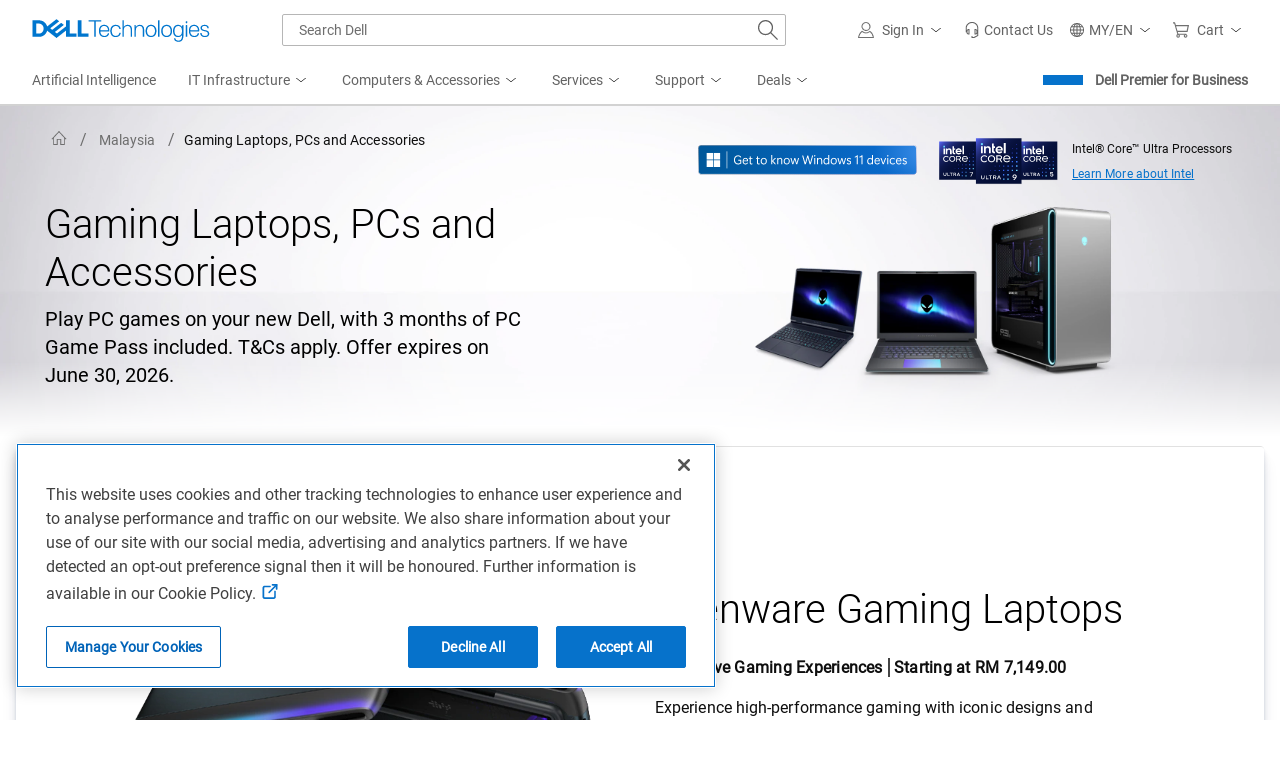

--- FILE ---
content_type: text/css
request_url: https://www.dell.com/cdn/assets/csb/productcategoryux/bundles/1.0.0.21070/css/systemcategory.dds.v2.min.css
body_size: 5533
content:
@charset "UTF-8";@media print{*,::after,::before{-webkit-box-shadow:none!important;box-shadow:none!important;text-shadow:none!important}a:not(.dds__button){text-decoration:underline}pre{white-space:pre-wrap!important;border:.0625rem solid #b6b6b6;page-break-inside:avoid}img{page-break-inside:avoid}h2,h3,p{orphans:3;widows:3}h2,h3{page-break-after:avoid}@page{size:a3}.dds__container{min-width:1024px!important}}.dds__h2,.dds__h3,.dds__h5{color:#000;font-family:inherit;font-weight:300;letter-spacing:normal;line-height:1.5rem;margin-bottom:.5rem}.dds__h2{font-size:2.5rem;line-height:3rem}.dds__h3{font-size:2rem;line-height:2.5rem}@media (max-width:1023.98px){.dds__h2{font-size:2rem;line-height:2.5rem}.dds__h3{font-size:1.5rem;line-height:2rem}}.dds__h5{font-size:1.25rem;font-weight:400;line-height:1.75rem}@media (max-width:1023.98px){.dds__h5{font-size:1rem;font-weight:500;line-height:1.5rem;letter-spacing:.005em}}.dds__subtitle-2{font-size:1rem;font-weight:500;letter-spacing:.005em;line-height:1.5rem}.dds__body-2{font-size:1rem;font-weight:400;letter-spacing:.005em;line-height:1.5rem}.dds__body-3{font-size:.875rem;line-height:1.25rem;letter-spacing:.005em;font-weight:400}strong.dds__subtitle-2{font-weight:700;letter-spacing:.015em}strong.dds__body-2{font-weight:700;letter-spacing:.005em}.dds__icon{width:1em;height:1em;fill:currentColor}@-webkit-keyframes fadeIn{0%{opacity:0}100%{opacity:1}}@keyframes fadeIn{0%{opacity:0}100%{opacity:1}}@-webkit-keyframes fadeOut{0%{opacity:1}100%{opacity:0}}@keyframes fadeOut{0%{opacity:1}100%{opacity:0}}.dds__breadcrumb{display:-webkit-box;display:-ms-flexbox;display:flex;-ms-flex-wrap:wrap;flex-wrap:wrap;list-style:none;padding:0 2px;margin:0}.dds__breadcrumb__item{-webkit-box-align:center;-ms-flex-align:center;align-items:center;display:-webkit-box;display:-ms-flexbox;display:flex}.dds__breadcrumb__item:first-of-type a{line-height:1rem;text-decoration:none;padding:.25rem}.dds__breadcrumb__item:first-of-type a:hover{background-color:#d9f5fd}.dds__breadcrumb__item:first-of-type a i,.dds__breadcrumb__item:first-of-type a svg{border-radius:2px;fill:#6e6e6e;width:.875rem;height:.875rem}.dds__breadcrumb__item:first-of-type a i:hover,.dds__breadcrumb__item:first-of-type a svg:hover{background-color:#d9f5fd;fill:#0063b8}.dds__breadcrumb__item:last-of-type{font-size:.875rem;font-weight:500;letter-spacing:.005em;line-height:1.25rem}.dds__breadcrumb__item:last-of-type a{color:#0e0e0e;pointer-events:none}.dds__breadcrumb__item:last-of-type a:focus{text-decoration:none}.dds__breadcrumb__item:not(:last-of-type)::after{content:"/";width:1.5rem;padding:0 .25rem;text-align:center;color:#6e6e6e}.dds__breadcrumb__item a{font-size:.875rem;line-height:1.25rem;letter-spacing:.005em;font-weight:400;color:#6e6e6e;text-decoration:none;padding:.125rem .25rem;fill:currentColor}.dds__breadcrumb__item a:hover{text-decoration:underline;color:#0063b8}.dds__breadcrumb__item a:focus{color:#0672cb;text-decoration:underline}.dds__breadcrumb__mobile-icon{display:none}@media screen and (max-width:480px){.dds__breadcrumb__item{display:none!important}.dds__breadcrumb__item:nth-last-of-type(2){display:-webkit-box!important;display:-ms-flexbox!important;display:flex!important}.dds__breadcrumb__item:nth-last-of-type(2)::after{content:""}.dds__breadcrumb__mobile-icon{display:-webkit-inline-box;display:-ms-inline-flexbox;display:inline-flex;height:1rem;width:2rem;fill:#6e6e6e}}.dds__card{border:.0625rem solid #e1e1e1;border-radius:.125rem;display:-webkit-box;display:-ms-flexbox;display:flex;-webkit-box-orient:vertical;-webkit-box-direction:normal;-ms-flex-direction:column;flex-direction:column;position:relative;height:100%;background-color:#fff}.dds__card__media{overflow:hidden;position:relative;padding-bottom:56.25%;width:100%;border-top-left-radius:.0625rem;border-top-right-radius:.0625rem}.dds__card__media img,.dds__card__media__item{position:absolute;top:-10000%;left:-10000%;right:-10000%;bottom:-10000%;margin:auto;min-width:1000%;min-height:1000%;-webkit-transform:scale(.1);transform:scale(.1)}.dds__card__content{padding:1.5rem;display:-webkit-box;display:-ms-flexbox;display:flex;-webkit-box-orient:vertical;-webkit-box-direction:normal;-ms-flex-direction:column;flex-direction:column;-webkit-box-flex:1;-ms-flex:auto;flex:auto}.dds__card__header{display:-webkit-box;display:-ms-flexbox;display:flex;-webkit-box-orient:horizontal;-webkit-box-direction:normal;-ms-flex-direction:row;flex-direction:row}.dds__card__header>i,.dds__card__header>svg{margin:.375rem .5rem .375rem 0;height:1rem;width:1rem}.dds__card__header__text{display:-webkit-box;display:-ms-flexbox;display:flex;-webkit-box-orient:vertical;-webkit-box-direction:normal;-ms-flex-direction:column;flex-direction:column;-webkit-box-flex:1;-ms-flex:auto;flex:auto}.dds__card__header__text .dds__card__header__title{font-weight:400;font-size:1.25rem;color:#0e0e0e;line-height:1.75rem;margin:0}.dds__card__header__text span{font-size:.875rem;line-height:1.25rem;letter-spacing:.005em;font-weight:400;color:#636363;margin:0}.dds__card__body{line-height:1.5rem;padding-top:1rem;display:-webkit-box;display:-ms-flexbox;display:flex;-webkit-box-orient:vertical;-webkit-box-direction:normal;-ms-flex-direction:column;flex-direction:column;-webkit-box-flex:1;-ms-flex:auto;flex:auto}.dds__card__body p{font-size:1rem;font-weight:400;letter-spacing:.005em;line-height:1.5rem;margin:0}.dds__card__footer{display:-webkit-box;display:-ms-flexbox;display:flex;-ms-flex-wrap:wrap;flex-wrap:wrap;margin:0 -.25rem}.dds__card__footer i,.dds__card__footer svg{display:inline-block;text-decoration:none}.dds__button{border-radius:.125rem;font-size:1rem;line-height:1.5rem;padding:.6875rem 1.1875rem;border:.0625rem solid transparent;cursor:pointer;display:-webkit-inline-box;display:-ms-inline-flexbox;display:inline-flex;-webkit-box-pack:center;-ms-flex-pack:center;justify-content:center;-webkit-box-align:center;-ms-flex-align:center;align-items:center;font-weight:500;-webkit-user-select:none;-moz-user-select:none;-ms-user-select:none;user-select:none;vertical-align:middle;white-space:normal;fill:currentColor}.dds__button:focus,.dds__button:hover{text-decoration:none}.dds__button:disabled{cursor:not-allowed;opacity:.4}.dds__button:disabled:focus{outline:0;outline-offset:0}.dds__button svg{-webkit-box-flex:0;-ms-flex:none;flex:none;width:1.5rem;height:1.5rem}.dds__button .dds__icon,.dds__button i{font-size:1.5rem}.dds__button,.dds__button--primary{background-color:#0672cb;border-color:#0672cb;color:#fff}.dds__button--primary:focus,.dds__button--primary:not(:disabled):not(.dds__inactive):hover,.dds__button:focus,.dds__button:not(:disabled):not(.dds__inactive):hover{background-color:#0063b8;border-color:#0063b8}.dds__button--primary:not(:disabled):not(.dds__inactive):active,.dds__button:not(:disabled):not(.dds__inactive):active{background-color:#00468b;border-color:#00468b}.dds__button--secondary{background-color:transparent;border-color:#0063b8;color:#0063b8}.dds__button--secondary:focus,.dds__button--secondary:not(:disabled):not(.dds__inactive):hover{background-color:#d9f5fd}.dds__button--secondary:not(:disabled):not(.dds__inactive):active{background-color:#94dcf7;border-color:#00468b;color:#00468b}.dds__button--sm{border-radius:.125rem;font-size:.875rem;line-height:1.5rem;padding:.1875rem .6875rem}.dds__button--sm svg{width:1rem;height:1rem}.dds__button--sm .dds__icon,.dds__button--sm i{font-size:1rem}.dds__button--md{border-radius:.125rem;font-size:.875rem;line-height:1.5rem;padding:.4375rem .9375rem}.dds__button--md svg{width:1rem;height:1rem}.dds__button--md .dds__icon,.dds__button--md i{font-size:1rem}.dds__button--block{width:100%}.dds__container{width:100%;margin-right:auto;margin-left:auto;padding-left:16px;padding-right:16px}.dds__container .dds__row{display:-webkit-box;display:-ms-flexbox;display:flex;-ms-flex-wrap:wrap;flex-wrap:wrap;margin-right:-8px;margin-left:-8px}.dds__container [class*=dds__col]{width:100%;min-height:1px;padding-left:8px;padding-right:8px}@media (min-width:480px){.dds__container{max-width:480px;padding-left:16px;padding-right:16px}.dds__container .dds__row{margin-right:-8px;margin-left:-8px}.dds__container [class*=dds__col]{padding-left:8px;padding-right:8px}}@media (min-width:768px){.dds__container{max-width:768px;padding-left:32px;padding-right:32px}.dds__container .dds__row{margin-right:-8px;margin-left:-8px}.dds__container [class*=dds__col]{padding-left:8px;padding-right:8px}.dds__container .dds__col--md-3{-webkit-box-flex:0;-ms-flex:0 0 auto;flex:0 0 auto;width:25%}.dds__container .dds__col--md-6{-webkit-box-flex:0;-ms-flex:0 0 auto;flex:0 0 auto;width:50%}}@media (min-width:1024px){.dds__container{max-width:1024px;padding-left:40px;padding-right:40px}.dds__container .dds__row{margin-right:-8px;margin-left:-8px}.dds__container [class*=dds__col]{padding-left:8px;padding-right:8px}.dds__container .dds__col--lg-3{-webkit-box-flex:0;-ms-flex:0 0 auto;flex:0 0 auto;width:25%}.dds__container .dds__col--lg-6{-webkit-box-flex:0;-ms-flex:0 0 auto;flex:0 0 auto;width:50%}}.dds__link{background-color:transparent;color:#0672cb;text-decoration:underline;font-size:1rem;font-weight:400;letter-spacing:.005em;line-height:1.5rem;font-size:inherit}.dds__link:hover{color:#0063b8;text-decoration:underline}.dds__link:active{color:#00468b;text-decoration:underline}.dds__link:visited{color:#0063b8}.dds__link .dds__icon{display:inline-block;vertical-align:-.18em}.dds__link:hover svg{fill:#0063b8}.dds__link:active svg{fill:#00468b}.dds__link:visited svg{fill:#0063b8}.dds__link--standalone,.dds__link--standalone:active,.dds__link--standalone:visited{text-decoration:none}@-webkit-keyframes spin{0%{-webkit-transform:rotate(0);transform:rotate(0)}100%{-webkit-transform:rotate(360deg);transform:rotate(360deg)}}@keyframes spin{0%{-webkit-transform:rotate(0);transform:rotate(0)}100%{-webkit-transform:rotate(360deg);transform:rotate(360deg)}}@-webkit-keyframes dds__message-bar-timer-animation{0%{stroke-dashoffset:1}100%{stroke-dashoffset:75}}@keyframes dds__message-bar-timer-animation{0%{stroke-dashoffset:1}100%{stroke-dashoffset:75}}.dds__select>label{font-size:1rem;font-weight:400;letter-spacing:.005em;line-height:1.5rem;color:#636363;padding:0;margin:0 0 .25rem}.dds__select__wrapper{position:relative}.dds__select__field{font-size:1rem;font-weight:400;letter-spacing:.005em;line-height:1.5rem;-webkit-appearance:none;-moz-appearance:none;appearance:none;display:block;width:100%;height:3rem;padding:.6875rem 4.5rem .6875rem 1rem;border:.0625rem solid #7e7e7e;border-radius:.125rem;color:#0e0e0e}.dds__select__field:disabled{cursor:not-allowed;opacity:.4}.dds__select__field:focus{outline:0;-webkit-box-shadow:0 0 0 2px #fff,0 0 0 4px #00468b;box-shadow:0 0 0 2px #fff,0 0 0 4px #00468b;border-radius:2px;border-color:#0672cb}.dds__select__field:focus::-ms-value{color:#0e0e0e;background-color:transparent}.dds__select__field:hover{border-color:#0672cb}.dds__select__field::-ms-expand{display:none}.dds__select__chevron{pointer-events:none;cursor:pointer;position:absolute;top:1rem;right:1rem;color:#636363;height:1rem;width:1rem}@-webkit-keyframes progress-bar-indeterminate-move{0%{-webkit-transform:translateX(-100%);transform:translateX(-100%)}99.999%{-webkit-transform:translateX(200%);transform:translateX(200%)}100%{-webkit-transform:translateX(-100%);transform:translateX(-100%)}}@keyframes progress-bar-indeterminate-move{0%{-webkit-transform:translateX(-100%);transform:translateX(-100%)}99.999%{-webkit-transform:translateX(200%);transform:translateX(200%)}100%{-webkit-transform:translateX(-100%);transform:translateX(-100%)}}@-webkit-keyframes progress-bar-indeterminate-move-rtl{0%{-webkit-transform:translateX(100%);transform:translateX(100%)}99.999%{-webkit-transform:translateX(-200%);transform:translateX(-200%)}100%{-webkit-transform:translateX(100%);transform:translateX(100%)}}@keyframes progress-bar-indeterminate-move-rtl{0%{-webkit-transform:translateX(100%);transform:translateX(100%)}99.999%{-webkit-transform:translateX(-200%);transform:translateX(-200%)}100%{-webkit-transform:translateX(100%);transform:translateX(100%)}}.dds__border-top{border-top:.0625rem solid #e1e1e1!important}input:disabled~span{cursor:not-allowed}.dds__d-flex{display:-webkit-box!important;display:-ms-flexbox!important;display:flex!important}.dds__elevation-1{-webkit-box-shadow:0 1px 1px rgba(0,42,88,.08),0 2px 2px rgba(0,42,88,.08);box-shadow:0 1px 1px rgba(0,42,88,.08),0 2px 2px rgba(0,42,88,.08)}.dds__elevation-3{-webkit-box-shadow:0 2px 2px rgba(0,42,88,.08),0 4px 4px rgba(0,42,88,.08),0 8px 8px rgba(0,42,88,.08),0 16px 16px rgba(0,42,88,.08);box-shadow:0 2px 2px rgba(0,42,88,.08),0 4px 4px rgba(0,42,88,.08),0 8px 8px rgba(0,42,88,.08),0 16px 16px rgba(0,42,88,.08)}.dds__flex-column{-webkit-box-orient:vertical!important;-webkit-box-direction:normal!important;-ms-flex-direction:column!important;flex-direction:column!important}.dds__flex-row-reverse{-webkit-box-orient:horizontal!important;-webkit-box-direction:reverse!important;-ms-flex-direction:row-reverse!important;flex-direction:row-reverse!important}.dds__flex-wrap{-ms-flex-wrap:wrap!important;flex-wrap:wrap!important}.dds__justify-content-end{-webkit-box-pack:end!important;-ms-flex-pack:end!important;justify-content:flex-end!important}.dds__justify-content-center{-webkit-box-pack:center!important;-ms-flex-pack:center!important;justify-content:center!important}.dds__justify-content-around{-ms-flex-pack:distribute!important;justify-content:space-around!important}.dds__align-items-end{-webkit-box-align:end!important;-ms-flex-align:end!important;align-items:flex-end!important}.dds__align-items-center{-webkit-box-align:center!important;-ms-flex-align:center!important;align-items:center!important}.dds__align-self-start{-ms-flex-item-align:start!important;align-self:flex-start!important}.dds__position-relative{position:relative!important}.dds__sr-only{position:absolute;width:1px;height:1px;padding:0;overflow:hidden;clip:rect(0,0,0,0);white-space:nowrap;border:0}.dds__w-100{width:100%!important}.dds__mw-100{max-width:100%!important}.dds__mt-0{margin-top:0!important}.dds__mb-0{margin-bottom:0!important}.dds__mt-2{margin-top:8px!important}.dds__mb-2{margin-bottom:8px!important}.dds__ml-2{margin-left:8px!important}.dds__mt-3{margin-top:16px!important}.dds__mb-3{margin-bottom:16px!important}.dds__mb-4{margin-bottom:24px!important}.dds__pb-1{padding-bottom:4px!important}.dds__pt-2{padding-top:8px!important}.dds__pr-2{padding-right:8px!important}.dds__pl-2{padding-left:8px!important}.dds__pr-3{padding-right:16px!important}.dds__pl-3{padding-left:16px!important}.dds__p-4{padding:24px!important}.dds__pt-4{padding-top:24px!important}.dds__pr-4{padding-right:24px!important}.dds__pb-4{padding-bottom:24px!important}.dds__pl-4{padding-left:24px!important}.dds__m-auto{margin:auto!important}.dds__mt-auto{margin-top:auto!important}.dds__mb-auto{margin-bottom:auto!important}.dds__ml-auto{margin-left:auto!important}@media (min-width:768px){.dds__flex-md-row{-webkit-box-orient:horizontal!important;-webkit-box-direction:normal!important;-ms-flex-direction:row!important;flex-direction:row!important}.dds__px-md-5{padding-right:48px!important;padding-left:48px!important}}.dds__text-left{text-align:left!important}.dds__text-right{text-align:right!important}.dds__text-center{text-align:center!important}.dds__text-body{color:#0e0e0e!important}*,:after,:before{-webkit-box-sizing:border-box;box-sizing:border-box}body{-ms-overflow-style:scrollbar}.img-responsive{display:block;width:auto;height:auto;max-width:100%;vertical-align:middle;border:0;-ms-interpolation-mode:bicubic;margin-left:auto;margin-right:auto}.hidden-xs{display:none!important}.visible-xs{display:block!important}.cat-fran-rows a{text-decoration:none}.dds__button--primary:where(a):active,.dds__button--primary:where(a):hover,.dds__button--primary:where(a):visited{color:#fff}.cat-fran-card-text h2 a:active,.cat-fran-card-text h2 a:hover,.cat-fran-card-text h2 a:visited{color:#000}.cat-fran-rows a:focus,.dds__button:where(a):focus{text-decoration:none!important}.swb-container{min-height:3.3rem}#p13n_system_cat_mv{display:grid}@media (min-width:1024px){.dds__px-lg-0{padding-right:0!important;padding-left:0!important}.hidden-md{display:none!important}.visible-md{display:block!important}#cat-anav{margin-right:8px}.swb-container{min-height:4rem}}.agreement-container{font-size:.75rem}.agreement-container.ms-layout img{height:auto}.agreement-container.ms-layout .agreement-description{display:none}@media only screen and (max-width:1023.98px){#cat-anav,#cat-cards{width:100%!important}#cat-primary{-webkit-box-orient:vertical!important;-webkit-box-direction:normal!important;-ms-flex-direction:column!important;flex-direction:column!important}.cf-ad-wrap{-webkit-box-pack:end;-ms-flex-pack:end;justify-content:flex-end;-webkit-box-orient:vertical;-webkit-box-direction:normal;-ms-flex-direction:column;flex-direction:column}.cf-partner-section{padding-right:20px;padding-left:20px;-webkit-box-pack:center!important;-ms-flex-pack:center!important;justify-content:center!important}.agreement-container{-webkit-box-orient:vertical!important;-webkit-box-direction:reverse!important;-ms-flex-direction:column-reverse!important;flex-direction:column-reverse!important;padding-right:0!important;-webkit-box-align:center!important;-ms-flex-align:center!important;align-items:center!important}.ms-layout{padding-top:0!important}.cat-header-col .dds__breadcrumb{padding-bottom:16px}}@media only screen and (max-width:480px){.cf-partner-section{padding-right:5px;padding-left:5px;-webkit-box-pack:center!important;-ms-flex-pack:center!important;justify-content:center!important}.agreement-container>div{padding-right:5px}.agreement-container img{height:auto;width:100%}}@media only screen and (min-width:1024px){.agreement-description{margin-top:0}.cf-ad-wrap{min-height:3.75rem}}#cat-banner{background:0 0,0 5%/200% no-repeat}#cat-header{display:-webkit-box;position:relative;top:0;z-index:2}#cat-header .cat-header-col{display:none;-webkit-box-orient:vertical;-webkit-box-direction:normal;-ms-flex-direction:column;-webkit-box-pack:start;-ms-flex-pack:start;justify-content:flex-start;-webkit-box-flex:1;-ms-flex:1;flex:1}#cat-header .cat-header-col:first-of-type{display:-webkit-box;display:-ms-flexbox;-webkit-transform:translateY(100px);transform:translateY(100px);width:auto}@media (min-width:767px){#cat-header .cat-header-col:first-of-type{max-width:500px}}@media (min-width:1024px){#cat-banner{min-height:25vw;position:relative;background-color:#fff;background-position:0 0,80% 35%;background-size:auto,100%}#cat-header{max-width:2000px;padding:20px 0 40px;margin:0 auto}#cat-header .cat-header-col{margin-top:0;display:-webkit-box;display:-ms-flexbox}#cat-header .cat-header-col:first-of-type{max-width:500px;margin:0;padding-left:21px}.cat-banner-text{padding:24px 0 0}}.cat-banner-slide{-webkit-animation:.5s cubic-bezier(.25,.46,.45,.94) both cat-banner-slide;animation:.5s cubic-bezier(.25,.46,.45,.94) both cat-banner-slide}@-webkit-keyframes cat-banner-slide{0%{-webkit-transform:translateY(100px);transform:translateY(100px);opacity:0}100%{-webkit-transform:translateY(0);transform:translateY(0);opacity:1}}@keyframes cat-banner-slide{0%{-webkit-transform:translateY(100px);transform:translateY(100px);opacity:0}100%{-webkit-transform:translateY(0);transform:translateY(0);opacity:1}}.home-anchor:first-of-type a svg:hover,.home-anchor:first-of-type a:hover{background-color:transparent!important}#cat-cards{height:auto;padding-left:0;padding-right:0}#cat-primary{padding-left:0!important;padding-right:0!important}#cat-fran-cols{margin-top:40px}#cat-fran-cols,#cat-fran-rows{overflow:hidden;border-top:none!important}#cat-fran-cols .cat-fran-card,#cat-fran-rows .cat-fran-card:nth-child(even){background-color:#f5f6f7}#cat-fran-rows .cat-fran-card{background-color:#fff;border-radius:0;margin:0}#cat-fran-rows .cat-fran-card-img img{max-width:100%;height:100%;max-height:none;min-height:auto}.cat-fran-card-text{padding:20px 0}.cat-fran-card-text .cat-fran-card-sub{margin:0 0 30px}.cat-fran-card-text .cat-fran-card-sub>span:first-child{border-right:2px solid #444;padding-right:5px}.cat-fran-card-text .cat-fran-card-sub>span:nth-child(even){white-space:pre}.cat-fran-card-text .cat-fran-card-sub>span:only-child{border-right:none;padding:0}.cat-fran-card-links{display:-webkit-box;display:-ms-flexbox;display:flex;-webkit-box-orient:vertical;-webkit-box-direction:normal;-ms-flex-direction:column;flex-direction:column}.cat-fran-card-links a{display:-webkit-box;display:-ms-flexbox;display:flex;width:100%;margin-left:0;margin-right:0;text-align:center}.cat-fran-card-img{padding-left:4px!important;padding-right:4px!important}@media (min-width:1024px){#cat-fran-rows .cat-fran-card{display:-webkit-box;display:-ms-flexbox;display:flex;-webkit-box-orient:vertical;-webkit-box-direction:normal;-ms-flex-direction:column;flex-direction:column;-webkit-box-align:center;-ms-flex-align:center;align-items:center}#cat-fran-rows .cat-fran-card-pos-even .cat-fran-card-img{-webkit-box-ordinal-group:3;-ms-flex-order:2;order:2}#cat-fran-rows .cat-fran-card-pos-even .cat-fran-card-text{-webkit-box-ordinal-group:2;-ms-flex-order:1;order:1}#cat-fran-rows .cat-fran-card-pos-even .cat-fran-card-series{-webkit-box-ordinal-group:4;-ms-flex-order:3;order:3}#cat-fran-rows .cat-fran-card{-webkit-box-orient:horizontal;-webkit-box-direction:normal;-ms-flex-direction:row;flex-direction:row;padding:26px 7%}#cat-fran-rows .cat-fran-card .cat-fran-card-text{display:-webkit-box;display:-ms-flexbox;display:flex;-webkit-box-orient:vertical;-webkit-box-direction:normal;-ms-flex-direction:column;flex-direction:column;height:100%;padding:20px 15px}.cat-fran-card-img img{aspect-ratio:auto;max-height:500px;-o-object-fit:scale-down;object-fit:scale-down}#cat-fran-cols{display:-ms-grid;display:grid;-ms-grid-columns:1fr 16px 1fr;grid-template-columns:repeat(2,1fr);-ms-grid-rows:1fr 0 1fr;grid-template-rows:repeat(auto,1fr);grid-column-gap:16px;grid-row-gap:16px;margin-top:0}#cat-fran-cols>:nth-child(1){-ms-grid-row:1;-ms-grid-column:1}#cat-fran-cols>:nth-child(2){-ms-grid-row:1;-ms-grid-column:3}#cat-fran-cols>:nth-child(3){-ms-grid-row:3;-ms-grid-column:1}#cat-fran-cols>:nth-child(4){-ms-grid-row:3;-ms-grid-column:3}#cat-fran-cols>:nth-child(5){-ms-grid-row:5;-ms-grid-column:1}#cat-fran-cols>:nth-child(6){-ms-grid-row:5;-ms-grid-column:3}#cat-fran-cols>:nth-child(7){-ms-grid-row:7;-ms-grid-column:1}#cat-fran-cols>:nth-child(8){-ms-grid-row:7;-ms-grid-column:3}.cat-fran-card-links{display:-webkit-box;display:-ms-flexbox;display:flex;-webkit-box-orient:horizontal;-webkit-box-direction:normal;-ms-flex-direction:row;flex-direction:row;margin-top:auto}.cat-fran-card-links a{font-size:1rem;padding:.6875rem 1.1875rem}.cat-fran-card-links a:nth-child(even){margin-left:16px}#cat-cards{height:-webkit-max-content;height:-moz-max-content;height:max-content}#cat-cards:only-child{height:-webkit-max-content;height:-moz-max-content;height:max-content;width:100%!important}#cat-fran-rows{overflow:hidden;border-radius:4px;margin:1px 0 0;border-top:.0625rem solid #e1e1e1!important}.cat-fran-card-text{display:-webkit-box;display:-ms-flexbox;display:flex;-webkit-box-orient:vertical;-webkit-box-direction:normal;-ms-flex-direction:column;flex-direction:column;height:100%;padding:20px 32px 0}.cat-fran-card-text span{margin:0 0 30px}#cat-primary{display:-webkit-box;display:-ms-flexbox;display:flex;padding-left:16px!important;padding-right:16px!important}.sticky-bottom{-ms-flex-item-align:end;align-self:flex-end;bottom:0}.cat-tiles-content{width:auto;height:initial;overflow:hidden}}@media (min-width:1200px){.cat-fran-card-links a{width:50%}}.user-is-tabbing .cat-fran-card:focus{outline:0;-webkit-box-shadow:0 0 0 2px #fff,0 0 0 4px #00468b;box-shadow:0 0 0 2px #fff,0 0 0 4px #00468b;border-radius:2px}.brand-compare-section.cat-fran-card{padding:26px 7%!important}.brand-compare-header-title{color:#0076ce;padding:0;margin:0 0 10px}.brand-compare-header{margin:0 auto;text-align:center;padding:20px 0;width:100%}@media screen and (min-width:1024px){.brand-compare-title{display:none!important}}.brand-compare-overflow{margin-left:40px}.brand-compare-card-container{display:-webkit-box;display:-ms-flexbox;display:flex;gap:4%}.brand-compare-card-container .brand-compare-third-col{display:none}.subtitle-responsive{height:-webkit-fit-content;height:-moz-fit-content;height:fit-content}.brand-compare-card{-webkit-column-break-inside:avoid;-moz-column-break-inside:avoid;break-inside:avoid;display:-webkit-box;display:-ms-flexbox;display:flex;-webkit-box-orient:vertical;-webkit-box-direction:normal;-ms-flex-direction:column;flex-direction:column;-webkit-box-flex:1;-ms-flex:1;flex:1;min-width:0}.brand-selector-container{margin-bottom:20px}.brand-compare-img-container img{width:100%;height:auto;max-width:100%;-o-object-fit:contain;object-fit:contain}.image-container-parent{-webkit-box-pack:center;-ms-flex-pack:center;justify-content:center}.brand-compare-image>.brand-compare-img-container{display:contents;margin:0}.brand-compare-image{height:160px}.brand-compare-title{display:-webkit-box;display:-ms-flexbox;display:flex}.brand-compare-description>div,.brand-compare-image>div,.brand-compare-links>div,.brand-compare-sub-title>div,.brand-compare-title>div,.starting-at-price>div{-webkit-box-flex:0;-ms-flex:0 0 48%;flex:0 0 48%;margin-right:4%;width:100%}.brand-compare-title>div{padding-right:10px;-ms-flex-wrap:wrap;flex-wrap:wrap;height:-webkit-fit-content;height:-moz-fit-content;height:fit-content;-webkit-box-flex:1;-ms-flex:1;flex:1}.brand-compare-sub-title-col{margin-bottom:10px;margin-top:10px}.brand-compare-description-col{-webkit-column-break-inside:avoid;-moz-column-break-inside:avoid;break-inside:avoid}.brand-compare-description-body{height:-webkit-fit-content;height:-moz-fit-content;height:fit-content}.starting-at-price-col{margin-bottom:20px;min-height:24px}.start-price-empty{min-height:0}.brand-compare-links>div{grid-auto-rows:1fr}.brand-compare-links.cat-fran-card-links{display:-webkit-box!important;display:-ms-flexbox!important;display:flex!important;-webkit-box-orient:vertical!important;-webkit-box-direction:normal!important;-ms-flex-direction:column!important;flex-direction:column!important;-ms-flex-item-align:end;align-self:flex-end;width:100%;-webkit-box-pack:justify;-ms-flex-pack:justify;justify-content:space-between;-webkit-box-flex:inherit;-ms-flex-positive:inherit;flex-grow:inherit}.brand-compare-links a{margin-left:0!important;margin-right:0!important;width:100%!important}.brand-compare-links-data{display:grid;-webkit-box-align:end;-ms-flex-align:end;align-items:end}.brand-compare-details{margin-top:20px}.brand-compare-image>div{height:120px;text-align:center!important}.brand-compare-image .img-responsive{max-height:120px;max-width:100%!important}.brand-compare-description-col ul{margin-bottom:25px}.brand-compare-description-col li{margin-bottom:6px}.brand-compare-links-data .explore-link,.brand-compare-links-data .shop-link{display:-webkit-box;display:-ms-flexbox;display:flex}@media (min-width:1024px){.brand-selector-container{margin-bottom:20px}.brand-compare-card-container .brand-compare-third-col{display:-webkit-box;display:-ms-flexbox;display:flex}.brand-compare-card-container{gap:9.5%}.brand-compare-alignment-col{-ms-flex-item-align:center;align-self:center}.brand-compare-description>div,.brand-compare-image>div,.brand-compare-links>div,.brand-compare-sub-title>div,.brand-compare-title>div,.starting-at-price>div{-webkit-box-flex:0;-ms-flex:0 0 27%;flex:0 0 27%}.brand-compare-title{display:none!important}.brand-compare-image>div{height:160px}.brand-compare-image .img-responsive{max-height:160px}.brand-compare-sub-title-col>div:first-child,.starting-at-price-col>div:first-child{margin-left:19px}.brand-compare-links-data .explore-link,.brand-compare-links-data .shop-link{display:block}}@media (max-width:1023px){.brand-compare-description-col ul{padding-left:15px}}@media (max-width:525px){.brand-compare-links-data .explore-link,.brand-compare-links-data .shop-link{height:inherit}}.brand-compare-selector-section .dropdown-items{display:-webkit-box;display:-ms-flexbox;display:flex;-webkit-box-flex:0;-ms-flex:0 0 48%;flex:0 0 48%;margin-right:4%;height:38px}.dropdown-item-values.inactive{display:none}select.open~svg{-webkit-transform:scaleY(-1);transform:scaleY(-1)}.brand-compare-selector-fill{width:-moz-available!important;width:-webkit-fill-available!important;width:stretch!important}@media screen and (min-width:1024px){.brand-compare-selector-section .dropdown-items{-webkit-box-flex:0;-ms-flex:0 0 27%;flex:0 0 27%;margin-right:9.5%}.brand-compare-selector-section .dropdown-items.hidden-xs{display:-webkit-box!important;display:-ms-flexbox!important;display:flex!important}}@media (max-width:400px){.brand-compare-select{background-position:calc(100% - 2px),100%,100% 0}}#merchandizing-module{display:-webkit-box;display:-ms-flexbox;display:flex}#merchandizing-module>article{padding-top:20px;padding-bottom:20px;color:#fff;border-radius:10px;margin-top:10px;margin-bottom:10px}#merchandizing-module>article .content{padding-left:15px}#merchandizing-module>article .content .description{margin-bottom:10px;font-size:14px}.gray{background-color:#aaa;color:#aaa}.gray-medium{background-color:#737373;color:#fff}.gray-dark{background-color:#444;color:#fff}.gray-light{background-color:#eee;color:#444}.dell-blue{background-color:#007db8}.dell-gray{background-color:#aaa}.dell-gray-dark{background-color:#444}.blue{background-color:#007db8;color:#fff}.dark-blue{background-color:#00447c;color:#fff}.cat-btn{width:auto;display:inline-block;cursor:pointer;-webkit-user-select:none;-moz-user-select:none;-ms-user-select:none;user-select:none;border-radius:2px;border:1px solid #ccc;text-align:center;line-height:20px;font-size:14px;color:#fff;background-repeat:repeat-x;text-shadow:0 -1px 0 rgba(0,0,0,.25);padding:5px 11px;text-decoration:none!important}.cat-btn.active{background-image:none;outline:0;-webkit-box-shadow:inset 0 2px 4px rgba(0,0,0,.15),0 1px 2px rgba(0,0,0,.05);box-shadow:inset 0 2px 4px rgba(0,0,0,.15),0 1px 2px rgba(0,0,0,.05)}.cat-blue{background-image:-webkit-gradient(linear,left top,left bottom,from(#118fd6),to(#0f6eca));background-repeat:repeat-x;background-color:#1082d1;background-image:linear-gradient(to bottom,#118fd6,#0f6eca);border-color:rgba(0,0,0,.1) rgba(0,0,0,.1) rgba(0,0,0,.25)}.cat-blue.disabled,.cat-blue:active,.cat-blue:focus,.cat-blue:hover,.cat-blue:visited,.cat-blue[disabled]{background-color:#0f6eca;color:#fff}.cat-tert{border-color:rgba(0,0,0,.1) rgba(0,0,0,.1) rgba(0,0,0,.25);background-image:-webkit-gradient(linear,left top,left bottom,from(#fefefe),to(#edf1f3));background-image:linear-gradient(to bottom,#fefefe,#edf1f3);background-repeat:repeat-x;background-color:#f7f9fa;color:#007db8}@media only screen and (max-width:787px){#merchandizing-module>article .content:first-of-type{width:100%}#merchandizing-module>article .content:first-of-type .title{margin-bottom:7.5px;font-size:18px;font-weight:400!important;letter-spacing:normal}}@media only screen and (min-width:768px){#merchandizing-module>article .title{margin-bottom:10px;font-size:24px;font-weight:400}}@media only screen and (min-width:768px) and (max-width:991.98px){#merchandizing-module>article .content{width:30%}#merchandizing-module>article .content:first-of-type{width:70%}}@media only screen and (max-width:991.98px){#merchandizing-module{display:-webkit-box;display:-ms-flexbox;display:flex;-ms-flex-wrap:wrap;-o-flex-wrap:wrap;flex-wrap:wrap}#merchandizing-module>article{display:-webkit-box;display:-ms-flexbox;display:flex;width:100%}}@media only screen and (min-width:992px){#merchandizing-module>article{margin-left:7.5px;display:-webkit-box;display:-ms-flexbox;display:flex;width:50%}#merchandizing-module>article .content{width:50%}#merchandizing-module>article:first-of-type{margin-right:7.5px;margin-left:0}}@media only screen and (max-width:1023.98px){#merchandizing-module-v2{margin-left:8px!important;margin-right:8px!important}#merchandizing-module-v2 .dds__button{padding:.1875rem .6875rem}}.back-to-top-link{right:10px;top:auto;bottom:10px;-webkit-transform:none;transform:none;height:34px;width:34px;position:fixed;display:none;overflow:hidden;z-index:10;text-align:center;cursor:pointer;padding:0;background:no-repeat padding-box #006bbd;-webkit-box-shadow:0 0 9px rgba(153,153,153,.8);box-shadow:0 0 9px rgba(153,153,153,.8);border-style:none;border-color:#006bbd;border-radius:3px;color:#fff}@media (min-width:992px){.back-to-top-link{height:38px;width:38px}}.back-to-top-enable{opacity:1;display:inline-block}.series-details-section{-webkit-box-pack:center;-ms-flex-pack:center;justify-content:center;row-gap:40px}.series-details{-webkit-box-flex:0;-ms-flex:0 0 100%;flex:0 0 100%}.series-button{min-width:100%}.series-links{margin-top:auto!important;min-width:50%;padding-left:0;padding-right:0}.series-description{padding-left:23vw;padding-right:23vw}.series-description li:not(:last-child){margin-bottom:8px}.series-title a:focus,.series-title a:hover{text-decoration:underline!important}.series-image img{min-height:150px}@media only screen and (min-width:768px) and (max-width:1023.98px){.series-details{-webkit-box-flex:0;-ms-flex:0 0 50%;flex:0 0 50%}.series-details-section{row-gap:48px}.series-links{min-width:100%;padding-left:8px;padding-right:8px}}@media only screen and (min-width:1024px){.series-details{-webkit-box-flex:0;-ms-flex:0 0 25%;flex:0 0 25%}.series-details-section{row-gap:0;-webkit-box-pack:space-evenly;-ms-flex-pack:space-evenly;justify-content:space-evenly}.series-links{padding-left:8px;padding-right:8px;min-width:100%}}

--- FILE ---
content_type: text/css
request_url: https://www.dell.com/cdn/assets/csb/productcategoryux/bundles/1.0.0.21070/css/merchandizingv2.min.css
body_size: 530
content:
#merchandizing-module-v2{display:-webkit-box;display:-ms-flexbox;display:flex;-webkit-box-orient:horizontal;-webkit-box-direction:normal;-ms-flex-direction:row;flex-direction:row;flex-wrap:wrap;-moz-flex-wrap:wrap;-ms-flex-wrap:wrap;-o-flex-wrap:wrap;-webkit-flex-wrap:wrap}#cat-content-container #merchandizing-module-v2{margin:0}#cat-content-container.cat-fran-rows #merchandizing-module-v2{margin-top:20px}@media (min-width:992px){#cat-content-container.cat-fran-rows #merchandizing-module-v2{margin-left:0;margin-right:0}}@media (max-width:991.98px){#cat-content-container.cat-fran-rows #merchandizing-module-v2{padding:0 20px}}#merchandizing-module-v2>article{border-radius:10px;margin-top:10px;margin-bottom:10px;display:-webkit-box;display:-ms-flexbox;display:flex;width:100%}#merchandizing-module-v2>article .content .script{display:-webkit-box;display:-ms-flexbox;display:flex;-webkit-box-orient:vertical;-webkit-box-direction:normal;-ms-flex-direction:column;flex-direction:column;max-width:50%;-ms-flex-item-align:start;align-self:flex-start;padding:20px;height:100%}#merchandizing-module-v2>article .content .script .title{font-size:18px;line-height:22px;font-weight:500;margin-bottom:12px;width:100%}#merchandizing-module-v2>article .content .script .description{margin-top:0;margin-bottom:12px;font-size:14px;line-height:22px;font-weight:400;width:100%}#merchandizing-module-v2>article .content .script .dell-legal-text{margin-top:0;margin-bottom:12px;width:100%}#merchandizing-module-v2>article>.img-container{display:inline-block;overflow:hidden;position:relative;width:100%;padding:0;min-height:270px}#merchandizing-module-v2>article>.banner-border{overflow:hidden;border-radius:10px;-webkit-box-shadow:0 0 6px -1px rgba(0,0,0,.38);box-shadow:0 0 6px -1px rgba(0,0,0,.38)}#merchandizing-module-v2>article .content .script .cat-btn{border:1px solid #007db8;border-radius:3px;background-color:#0076ce;color:#fff;width:-webkit-max-content;width:-moz-max-content;width:max-content;display:inline-block;cursor:pointer;-webkit-user-select:none;-moz-user-select:none;-ms-user-select:none;user-select:none;text-align:center;background-repeat:repeat-x;text-shadow:0 -1px 0 rgba(0,0,0,.25);padding:10px 8px;text-decoration:none!important}#merchandizing-module-v2>article .content .script .cat-btn:hover{background-color:#00447c;-webkit-transform:translate(0,-1px);transform:translate(0,-1px)}#merchandizing-module-v2>article>.content>.background-image{display:block;width:100%;max-width:100%;vertical-align:middle;border:0;-ms-interpolation-mode:bicubic;margin-left:auto;margin-right:auto;height:100%;pointer-events:none;position:absolute;z-index:-1}#merchandizing-module-v2>article .container{aspect-ratio:16/9}@media only screen and (min-width:992px){#merchandizing-module-v2>article{display:-webkit-box;display:-ms-flexbox;display:flex;width:50%}#merchandizing-module-v2>article .content{width:100%}#merchandizing-module-v2>article:nth-child(even){padding-left:8px}#merchandizing-module-v2>article:nth-child(odd){padding-right:8px}#merchandizing-module-v2>article .content .script .description{min-height:65px;height:100%}#merchandizing-module-v2>article .content .script .dell-legal-text{min-height:40px}}#merchandizing-module-v2>article>.img-container>.imm-background-image{-o-object-fit:cover;object-fit:cover}#merchandizing-module-v2>article .container .script{-webkit-box-pack:center;-ms-flex-pack:center;justify-content:center}#merchandizing-module-v2>article .container .script .description{height:auto}@media only screen and (max-width:420px){#merchandizing-module-v2>article .container .script{-webkit-box-pack:justify;-ms-flex-pack:justify;justify-content:space-between}#merchandizing-module-v2>article .container{min-height:300px}}@media only screen and (max-width:355px){#merchandizing-module-v2>article .container{min-height:370px}}

--- FILE ---
content_type: text/css
request_url: https://www.dell.com/cdn/assets/shop/styles/global-fonts.min.e60b64122fd0da6a762b2a8a507abcd7.css
body_size: 418
content:
@charset "UTF-8";@font-face{font-family:Roboto;font-style:normal;font-weight:300;font-display:swap;src:url(//www.dell.com/dds/assets/fonts/2.137.1/Roboto-Light_l-e.woff2) format("woff2");unicode-range:U+0100-024f,U+0259,U+1e??,U+2020,U+20a0-20ab,U+20ad-20cf,U+2113,U+2c60-2c7f,U+a720-a7ff}@font-face{font-family:Roboto;font-style:normal;font-weight:300;font-display:swap;src:url(//www.dell.com/dds/assets/fonts/2.137.1/Roboto-Light_l.woff2) format("woff2");unicode-range:U+00??,U+0131,U+0152-0153,U+02bb-02bc,U+02c6,U+02da,U+02dc,U+2000-206f,U+2074,U+20ac,U+2122,U+2191,U+2193,U+2212,U+2215,U+feff,U+fffd}@font-face{font-family:Roboto;font-style:normal;font-weight:300;font-display:swap;src:url(//www.dell.com/dds/assets/fonts/2.137.1/Roboto-Light_c-e.woff2) format("woff2");unicode-range:U+0460-052f,U+1c80-1c88,U+20b4,U+2de0-2dff,U+a640-a69f,U+fe2e-fe2f}@font-face{font-family:Roboto;font-style:normal;font-weight:300;font-display:swap;src:url(//www.dell.com/dds/assets/fonts/2.137.1/Roboto-Light_c.woff2) format("woff2");unicode-range:U+0301,U+0400-045f,U+0490-0491,U+04b0-04b1,U+2116}@font-face{font-family:Roboto;font-style:normal;font-weight:300;font-display:swap;src:url(//www.dell.com/dds/assets/fonts/2.137.1/Roboto-Light_g-e.woff2) format("woff2");unicode-range:U+1f??}@font-face{font-family:Roboto;font-style:normal;font-weight:300;font-display:swap;src:url(//www.dell.com/dds/assets/fonts/2.137.1/Roboto-Light_g.woff2) format("woff2");unicode-range:U+0370-03ff}@font-face{font-family:Roboto;font-style:normal;font-weight:400;font-display:swap;src:url(//www.dell.com/dds/assets/fonts/2.137.1/Roboto-Regular_l-e.woff2) format("woff2");unicode-range:U+0100-024f,U+0259,U+1e??,U+2020,U+20a0-20ab,U+20ad-20cf,U+2113,U+2c60-2c7f,U+a720-a7ff}@font-face{font-family:Roboto;font-style:normal;font-weight:400;font-display:swap;src:url(//www.dell.com/dds/assets/fonts/2.137.1/Roboto-Regular_l.woff2) format("woff2");unicode-range:U+00??,U+0131,U+0152-0153,U+02bb-02bc,U+02c6,U+02da,U+02dc,U+2000-206f,U+2074,U+20ac,U+2122,U+2191,U+2193,U+2212,U+2215,U+feff,U+fffd}@font-face{font-family:Roboto;font-style:normal;font-weight:400;font-display:swap;src:url(//www.dell.com/dds/assets/fonts/2.137.1/Roboto-Regular_c-e.woff2) format("woff2");unicode-range:U+0460-052f,U+1c80-1c88,U+20b4,U+2de0-2dff,U+a640-a69f,U+fe2e-fe2f}@font-face{font-family:Roboto;font-style:normal;font-weight:400;font-display:swap;src:url(//www.dell.com/dds/assets/fonts/2.137.1/Roboto-Regular_c.woff2) format("woff2");unicode-range:U+0301,U+0400-045f,U+0490-0491,U+04b0-04b1,U+2116}@font-face{font-family:Roboto;font-style:normal;font-weight:400;font-display:swap;src:url(//www.dell.com/dds/assets/fonts/2.137.1/Roboto-Regular_g-e.woff2) format("woff2");unicode-range:U+1f??}@font-face{font-family:Roboto;font-style:normal;font-weight:400;font-display:swap;src:url(//www.dell.com/dds/assets/fonts/2.137.1/Roboto-Regular_g.woff2) format("woff2");unicode-range:U+0370-03ff}html[lang=zh-CN] body,html[lang=zh] body{font-family:Roboto,Microsoft Yahei,微软雅黑,Hiragino Sans GB,STHeiti,华文黑体,STXihei,华文细黑,SimHei,黑体,Arial,Helvetica,sans-serif}html[lang=zh-HK] body,html[lang=zh-TW] body{font-family:Roboto,Microsoft JhengHei,微軟正黑體,Apple LiGothic,LiHei Pro,Arial,Helvetica,sans-serif}html[lang=ja-JP] body,html[lang=ja] body{font-family:Roboto,Meiryo UI,メイリオ,MS UI Gothic Reg,MS UI Gothic,Hiragino Kaku Gothic Reg,Osaka,Arial,Helvetica,sans-serif}html[lang=ko-KR] body,html[lang=ko] body{font-family:Roboto,Malgun Gothic,맑은 고딕,Apple LiGothic,Gulim,Arial,Helvetica,sans-serif}@media screen and (max-width:767.98px){input,select,textarea{font-size:1rem}}

--- FILE ---
content_type: application/x-javascript
request_url: https://www.dell.com/cdn/assets/csb/comparedrawerux/bundles/1.0.0.2754/js/comparedrawer.min.js
body_size: 7231
content:
"use strict";function _typeof(e){return(_typeof="function"==typeof Symbol&&"symbol"==typeof Symbol.iterator?function(e){return typeof e}:function(e){return e&&"function"==typeof Symbol&&e.constructor===Symbol&&e!==Symbol.prototype?"symbol":typeof e})(e)}!function(e,t){"object"==("undefined"==typeof exports?"undefined":_typeof(exports))&&"object"==("undefined"==typeof module?"undefined":_typeof(module))?module.exports=t():"function"==typeof define&&define.amd?define("Siema",[],t):"object"==("undefined"==typeof exports?"undefined":_typeof(exports))?exports.Siema=t():e.Siema=t()}("undefined"!=typeof self?self:void 0,function(){return r=[function(e,t,r){Object.defineProperty(t,"__esModule",{value:!0});var o="function"==typeof Symbol&&"symbol"==_typeof(Symbol.iterator)?function(e){return _typeof(e)}:function(e){return e&&"function"==typeof Symbol&&e.constructor===Symbol&&e!==Symbol.prototype?"symbol":_typeof(e)},i=(function(e,t,r){return t&&s(e.prototype,t),r&&s(e,r),e}(n,[{key:"attachEvents",value:function(){window.addEventListener("resize",this.resizeHandler),this.config.draggable&&(this.pointerDown=!1,this.drag={startX:0,endX:0,startY:0,letItGo:null,preventClick:!1},this.selector.addEventListener("touchstart",this.touchstartHandler),this.selector.addEventListener("touchend",this.touchendHandler),this.selector.addEventListener("touchmove",this.touchmoveHandler),this.selector.addEventListener("mousedown",this.mousedownHandler),this.selector.addEventListener("mouseup",this.mouseupHandler),this.selector.addEventListener("mouseleave",this.mouseleaveHandler),this.selector.addEventListener("mousemove",this.mousemoveHandler),this.selector.addEventListener("click",this.clickHandler))}},{key:"detachEvents",value:function(){window.removeEventListener("resize",this.resizeHandler),this.selector.removeEventListener("touchstart",this.touchstartHandler),this.selector.removeEventListener("touchend",this.touchendHandler),this.selector.removeEventListener("touchmove",this.touchmoveHandler),this.selector.removeEventListener("mousedown",this.mousedownHandler),this.selector.removeEventListener("mouseup",this.mouseupHandler),this.selector.removeEventListener("mouseleave",this.mouseleaveHandler),this.selector.removeEventListener("mousemove",this.mousemoveHandler),this.selector.removeEventListener("click",this.clickHandler)}},{key:"init",value:function(){this.attachEvents(),this.selector.style.overflow="hidden",this.selector.style.direction=this.config.rtl?"rtl":"ltr",this.buildSliderFrame(),this.config.onInit.call(this)}},{key:"buildSliderFrame",value:function(){var e=this.selectorWidth/this.perPage,t=this.config.loop?this.innerElements.length+2*this.perPage:this.innerElements.length,r=(this.sliderFrame=document.createElement("div"),this.sliderFrame.style.width=e*t+"px",this.enableTransition(),this.config.draggable&&(this.selector.style.cursor="-webkit-grab"),document.createDocumentFragment());if(this.config.loop)for(var o=this.innerElements.length-this.perPage;o<this.innerElements.length;o++){var i=this.buildSliderFrameItem(this.innerElements[o].cloneNode(!0));r.appendChild(i)}for(var n=0;n<this.innerElements.length;n++){var s=this.buildSliderFrameItem(this.innerElements[n]);r.appendChild(s)}if(this.config.loop)for(var a=0;a<this.perPage;a++){var l=this.buildSliderFrameItem(this.innerElements[a].cloneNode(!0));r.appendChild(l)}this.sliderFrame.appendChild(r),this.selector.innerHTML="",this.selector.appendChild(this.sliderFrame),this.slideToCurrent()}},{key:"buildSliderFrameItem",value:function(e){var t=document.createElement("div");return t.style.cssFloat=this.config.rtl?"right":"left",t.style.float=this.config.rtl?"right":"left",t.style.width=(this.config.loop?100/(this.innerElements.length+2*this.perPage):100/this.innerElements.length)+"%",t.appendChild(e),t}},{key:"resolveSlidesNumber",value:function(){if("number"==typeof this.config.perPage)this.perPage=this.config.perPage;else if("object"===o(this.config.perPage))for(var e in this.perPage=1,this.config.perPage)window.innerWidth>=e&&(this.perPage=this.config.perPage[e])}},{key:"prev",value:function(){var e,t,r,o,i=0<arguments.length&&void 0!==arguments[0]?arguments[0]:1,n=arguments[1];this.innerElements.length<=this.perPage||(e=this.currentSlide,this.config.loop?this.currentSlide-i<0?(this.disableTransition(),t=this.currentSlide+this.innerElements.length,r=this.perPage,r=(this.config.rtl?1:-1)*(t+r)*(this.selectorWidth/this.perPage),o=this.config.draggable?this.drag.endX-this.drag.startX:0,this.sliderFrame.style[this.transformProperty]="translate3d("+(r+o)+"px, 0, 0)",this.currentSlide=t-i):this.currentSlide=this.currentSlide-i:this.currentSlide=Math.max(this.currentSlide-i,0),e!==this.currentSlide&&(this.slideToCurrent(this.config.loop),this.config.onChange.call(this),n&&n.call(this)))}},{key:"next",value:function(){var e,t,r,o,i=0<arguments.length&&void 0!==arguments[0]?arguments[0]:1,n=arguments[1];this.innerElements.length<=this.perPage||(e=this.currentSlide,this.config.loop?this.currentSlide+i>this.innerElements.length-this.perPage?(this.disableTransition(),t=this.currentSlide-this.innerElements.length,r=this.perPage,r=(this.config.rtl?1:-1)*(t+r)*(this.selectorWidth/this.perPage),o=this.config.draggable?this.drag.endX-this.drag.startX:0,this.sliderFrame.style[this.transformProperty]="translate3d("+(r+o)+"px, 0, 0)",this.currentSlide=t+i):this.currentSlide=this.currentSlide+i:this.currentSlide=Math.min(this.currentSlide+i,this.innerElements.length-this.perPage),e!==this.currentSlide&&(this.slideToCurrent(this.config.loop),this.config.onChange.call(this),n&&n.call(this)))}},{key:"disableTransition",value:function(){this.sliderFrame.style.webkitTransition="all 0ms "+this.config.easing,this.sliderFrame.style.transition="all 0ms "+this.config.easing}},{key:"enableTransition",value:function(){this.sliderFrame.style.webkitTransition="all "+this.config.duration+"ms "+this.config.easing,this.sliderFrame.style.transition="all "+this.config.duration+"ms "+this.config.easing}},{key:"goTo",value:function(e,t){var r;this.innerElements.length<=this.perPage||(r=this.currentSlide,this.currentSlide=this.config.loop?e%this.innerElements.length:Math.min(Math.max(e,0),this.innerElements.length-this.perPage),r!==this.currentSlide&&(this.slideToCurrent(),this.config.onChange.call(this),t&&t.call(this)))}},{key:"slideToCurrent",value:function(e){var t=this,r=this.config.loop?this.currentSlide+this.perPage:this.currentSlide,o=(this.config.rtl?1:-1)*r*(this.selectorWidth/this.perPage);e?requestAnimationFrame(function(){requestAnimationFrame(function(){t.enableTransition(),t.sliderFrame.style[t.transformProperty]="translate3d("+o+"px, 0, 0)"})}):this.sliderFrame.style[this.transformProperty]="translate3d("+o+"px, 0, 0)"}},{key:"updateAfterDrag",value:function(){var e=(this.config.rtl?-1:1)*(this.drag.endX-this.drag.startX),t=Math.abs(e),r=this.config.multipleDrag?Math.ceil(t/(this.selectorWidth/this.perPage)):1,o=0<e&&this.currentSlide-r<0,i=e<0&&this.currentSlide+r>this.innerElements.length-this.perPage;0<e&&t>this.config.threshold&&this.innerElements.length>this.perPage?this.prev(r):e<0&&t>this.config.threshold&&this.innerElements.length>this.perPage&&this.next(r),this.slideToCurrent(o||i)}},{key:"resizeHandler",value:function(){this.resolveSlidesNumber(),this.currentSlide+this.perPage>this.innerElements.length&&(this.currentSlide=this.innerElements.length<=this.perPage?0:this.innerElements.length-this.perPage),this.selectorWidth=this.selector.offsetWidth,this.buildSliderFrame()}},{key:"clearDrag",value:function(){this.drag={startX:0,endX:0,startY:0,letItGo:null,preventClick:this.drag.preventClick}}},{key:"touchstartHandler",value:function(e){-1===["TEXTAREA","OPTION","INPUT","SELECT"].indexOf(e.target.nodeName)&&(e.stopPropagation(),this.pointerDown=!0,this.drag.startX=e.touches[0].pageX,this.drag.startY=e.touches[0].pageY)}},{key:"touchendHandler",value:function(e){e.stopPropagation(),this.pointerDown=!1,this.enableTransition(),this.drag.endX&&this.updateAfterDrag(),this.clearDrag()}},{key:"touchmoveHandler",value:function(e){var t;e.stopPropagation(),null===this.drag.letItGo&&(this.drag.letItGo=Math.abs(this.drag.startY-e.touches[0].pageY)<Math.abs(this.drag.startX-e.touches[0].pageX)),this.pointerDown&&this.drag.letItGo&&(e.preventDefault(),this.drag.endX=e.touches[0].pageX,this.sliderFrame.style.webkitTransition="all 0ms "+this.config.easing,this.sliderFrame.style.transition="all 0ms "+this.config.easing,e=(this.config.loop?this.currentSlide+this.perPage:this.currentSlide)*(this.selectorWidth/this.perPage),t=this.drag.endX-this.drag.startX,e=this.config.rtl?e+t:e-t,this.sliderFrame.style[this.transformProperty]="translate3d("+(this.config.rtl?1:-1)*e+"px, 0, 0)")}},{key:"mousedownHandler",value:function(e){-1===["TEXTAREA","OPTION","INPUT","SELECT"].indexOf(e.target.nodeName)&&(e.preventDefault(),e.stopPropagation(),this.pointerDown=!0,this.drag.startX=e.pageX)}},{key:"mouseupHandler",value:function(e){e.stopPropagation(),this.pointerDown=!1,this.selector.style.cursor="-webkit-grab",this.enableTransition(),this.drag.endX&&this.updateAfterDrag(),this.clearDrag()}},{key:"mousemoveHandler",value:function(e){var t;e.preventDefault(),this.pointerDown&&("A"===e.target.nodeName&&(this.drag.preventClick=!0),this.drag.endX=e.pageX,this.selector.style.cursor="-webkit-grabbing",this.sliderFrame.style.webkitTransition="all 0ms "+this.config.easing,this.sliderFrame.style.transition="all 0ms "+this.config.easing,e=(this.config.loop?this.currentSlide+this.perPage:this.currentSlide)*(this.selectorWidth/this.perPage),t=this.drag.endX-this.drag.startX,e=this.config.rtl?e+t:e-t,this.sliderFrame.style[this.transformProperty]="translate3d("+(this.config.rtl?1:-1)*e+"px, 0, 0)")}},{key:"mouseleaveHandler",value:function(e){this.pointerDown&&(this.pointerDown=!1,this.selector.style.cursor="-webkit-grab",this.drag.endX=e.pageX,this.drag.preventClick=!1,this.enableTransition(),this.updateAfterDrag(),this.clearDrag())}},{key:"clickHandler",value:function(e){this.drag.preventClick&&e.preventDefault(),this.drag.preventClick=!1}},{key:"remove",value:function(e,t){if(e<0||e>=this.innerElements.length)throw new Error("Item to remove doesn't exist 😭");var r=e<this.currentSlide,o=this.currentSlide+this.perPage-1===e;(r||o)&&this.currentSlide--,this.innerElements.splice(e,1),this.buildSliderFrame(),t&&t.call(this)}},{key:"insert",value:function(e,t,r){if(t<0||t>this.innerElements.length+1)throw new Error("Unable to inset it at this index 😭");if(-1!==this.innerElements.indexOf(e))throw new Error("The same item in a carousel? Really? Nope 😭");var o=0<(t<=this.currentSlide)&&this.innerElements.length;this.currentSlide=o?this.currentSlide+1:this.currentSlide,this.innerElements.splice(t,0,e),this.buildSliderFrame(),r&&r.call(this)}},{key:"prepend",value:function(e,t){this.insert(e,0),t&&t.call(this)}},{key:"append",value:function(e,t){this.insert(e,this.innerElements.length+1),t&&t.call(this)}},{key:"destroy",value:function(){var e=0<arguments.length&&void 0!==arguments[0]&&arguments[0],t=arguments[1];if(this.detachEvents(),this.selector.style.cursor="auto",e){for(var r=document.createDocumentFragment(),o=0;o<this.innerElements.length;o++)r.appendChild(this.innerElements[o]);this.selector.innerHTML="",this.selector.appendChild(r),this.selector.removeAttribute("style")}t&&t.call(this)}}],[{key:"mergeSettings",value:function(e){var t,r={selector:".siema",duration:200,easing:"ease-out",perPage:1,startIndex:0,draggable:!0,multipleDrag:!0,threshold:20,loop:!1,rtl:!1,onInit:function(){},onChange:function(){}},o=e;for(t in o)r[t]=o[t];return r}},{key:"webkitOrNot",value:function(){return"string"==typeof document.documentElement.style.transform?"transform":"WebkitTransform"}}]),n);function n(e){var t=this;if(!(this instanceof n))throw new TypeError("Cannot call a class as a function");if(this.config=n.mergeSettings(e),this.selector="string"==typeof this.config.selector?document.querySelector(this.config.selector):this.config.selector,null===this.selector)throw new Error("Something wrong with your selector 😭");this.resolveSlidesNumber(),this.selectorWidth=this.selector.offsetWidth,this.innerElements=[].slice.call(this.selector.children),this.currentSlide=this.config.loop?this.config.startIndex%this.innerElements.length:Math.max(0,Math.min(this.config.startIndex,this.innerElements.length-this.perPage)),this.transformProperty=n.webkitOrNot(),["resizeHandler","touchstartHandler","touchendHandler","touchmoveHandler","mousedownHandler","mouseupHandler","mouseleaveHandler","mousemoveHandler","clickHandler"].forEach(function(e){t[e]=t[e].bind(t)}),this.init()}function s(e,t){for(var r=0;r<t.length;r++){var o=t[r];o.enumerable=o.enumerable||!1,o.configurable=!0,"value"in o&&(o.writable=!0),Object.defineProperty(e,o.key,o)}}t.default=i,e.exports=t.default}],i={},o.m=r,o.c=i,o.d=function(e,t,r){o.o(e,t)||Object.defineProperty(e,t,{configurable:!1,enumerable:!0,get:r})},o.n=function(e){var t=e&&e.__esModule?function(){return e.default}:function(){return e};return o.d(t,"a",t),t},o.o=function(e,t){return Object.prototype.hasOwnProperty.call(e,t)},o.p="",o(o.s=0);function o(e){var t;return(i[e]||(t=i[e]={i:e,l:!1,exports:{}},r[e].call(t.exports,t,t.exports,o),t.l=!0,t)).exports}var r,i});var Dell=Dell||{};function _defineProperty(e,t,r){return(t=_toPropertyKey(t))in e?Object.defineProperty(e,t,{value:r,enumerable:!0,configurable:!0,writable:!0}):e[t]=r,e}function _toPropertyKey(e){e=_toPrimitive(e,"string");return"symbol"===_typeof(e)?e:String(e)}function _toPrimitive(e,t){if("object"!==_typeof(e)||null===e)return e;var r=e[Symbol.toPrimitive];if(void 0===r)return("string"===t?String:Number)(e);r=r.call(e,t||"default");if("object"!==_typeof(r))return r;throw new TypeError("@@toPrimitive must return a primitive value.")}function _slicedToArray(e,t){return _arrayWithHoles(e)||_iterableToArrayLimit(e,t)||_unsupportedIterableToArray(e,t)||_nonIterableRest()}function _nonIterableRest(){throw new TypeError("Invalid attempt to destructure non-iterable instance.\nIn order to be iterable, non-array objects must have a [Symbol.iterator]() method.")}function _unsupportedIterableToArray(e,t){var r;if(e)return"string"==typeof e?_arrayLikeToArray(e,t):"Map"===(r="Object"===(r=Object.prototype.toString.call(e).slice(8,-1))&&e.constructor?e.constructor.name:r)||"Set"===r?Array.from(e):"Arguments"===r||/^(?:Ui|I)nt(?:8|16|32)(?:Clamped)?Array$/.test(r)?_arrayLikeToArray(e,t):void 0}function _arrayLikeToArray(e,t){(null==t||t>e.length)&&(t=e.length);for(var r=0,o=new Array(t);r<t;r++)o[r]=e[r];return o}function _iterableToArrayLimit(e,t){var r=null==e?null:"undefined"!=typeof Symbol&&e[Symbol.iterator]||e["@@iterator"];if(null!=r){var o,i,n,s,a=[],l=!0,c=!1;try{if(n=(r=r.call(e)).next,0===t){if(Object(r)!==r)return;l=!1}else for(;!(l=(o=n.call(r)).done)&&(a.push(o.value),a.length!==t);l=!0);}catch(e){c=!0,i=e}finally{try{if(!l&&null!=r.return&&(s=r.return(),Object(s)!==s))return}finally{if(c)throw i}}return a}}function _arrayWithHoles(e){if(Array.isArray(e))return e}function _typeof(e){return(_typeof="function"==typeof Symbol&&"symbol"==typeof Symbol.iterator?function(e){return typeof e}:function(e){return e&&"function"==typeof Symbol&&e.constructor===Symbol&&e!==Symbol.prototype?"symbol":typeof e})(e)}function _typeof(e){return(_typeof="function"==typeof Symbol&&"symbol"==typeof Symbol.iterator?function(e){return typeof e}:function(e){return e&&"function"==typeof Symbol&&e.constructor===Symbol&&e!==Symbol.prototype?"symbol":typeof e})(e)}function _slicedToArray(e,t){return _arrayWithHoles(e)||_iterableToArrayLimit(e,t)||_unsupportedIterableToArray(e,t)||_nonIterableRest()}function _nonIterableRest(){throw new TypeError("Invalid attempt to destructure non-iterable instance.\nIn order to be iterable, non-array objects must have a [Symbol.iterator]() method.")}function _unsupportedIterableToArray(e,t){var r;if(e)return"string"==typeof e?_arrayLikeToArray(e,t):"Map"===(r="Object"===(r=Object.prototype.toString.call(e).slice(8,-1))&&e.constructor?e.constructor.name:r)||"Set"===r?Array.from(e):"Arguments"===r||/^(?:Ui|I)nt(?:8|16|32)(?:Clamped)?Array$/.test(r)?_arrayLikeToArray(e,t):void 0}function _arrayLikeToArray(e,t){(null==t||t>e.length)&&(t=e.length);for(var r=0,o=new Array(t);r<t;r++)o[r]=e[r];return o}function _iterableToArrayLimit(e,t){var r=null==e?null:"undefined"!=typeof Symbol&&e[Symbol.iterator]||e["@@iterator"];if(null!=r){var o,i,n,s,a=[],l=!0,c=!1;try{if(n=(r=r.call(e)).next,0===t){if(Object(r)!==r)return;l=!1}else for(;!(l=(o=n.call(r)).done)&&(a.push(o.value),a.length!==t);l=!0);}catch(e){c=!0,i=e}finally{try{if(!l&&null!=r.return&&(s=r.return(),Object(s)!==s))return}finally{if(c)throw i}}return a}}function _arrayWithHoles(e){if(Array.isArray(e))return e}function _typeof(e){return(_typeof="function"==typeof Symbol&&"symbol"==typeof Symbol.iterator?function(e){return typeof e}:function(e){return e&&"function"==typeof Symbol&&e.constructor===Symbol&&e!==Symbol.prototype?"symbol":typeof e})(e)}Dell.CompareDrawerConst=Dell.CompareDrawerConst||{},Dell.CompareDrawerConst.Events={CheckStatus:"/comparedrawer/checkStatus",AddProductToCompareDrawer:"/comparedrawer/addProduct",RemoveProductFromCompareDrawer:"/comparedrawer/removeProduct"},(Dell=Dell||window.Dell||{}).CompareDrawerToggle=Dell.CompareDrawerToggle||{},Dell.CompareDrawerBackwardCompatibility=Dell.CompareDrawerBackwardCompatibility||{},Dell.CompareDrawerToggle.PremierRoBackwardCompatibilityToggle=Dell.CompareDrawerToggle.PremierRoBackwardCompatibilityToggle||!1,Dell.CompareDrawerPremierContext=Dell.CompareDrawerPremierContext||{},function(m){!function(){var o=Dell.CompareDrawerPremierContext;function e(){var e,t;s()&&o.isPremier()&&(e=n(),"object"===("undefined"==typeof amplify?"undefined":_typeof(amplify))&&amplify.store("productOC")&&(t=Object.entries(amplify.store("productOC")).map(function(e){return{productId:_slicedToArray(e,1)[0]}})||[],0<amplify.store("productOC:size")&&t.forEach(function(e){e=e.productId;d(e)<0&&Dell.CompareDrawerEvents.removeProductFromCompareDrawer({itemIdentifier:e})})),e&&0<e.products.length&&e.products.forEach(function(e){e=l(e);e&&Dell.CompareDrawerEvents.addProductToCompareDrawer({newProduct:e})}),e&&0===e.products.length&&(amplify.store("productOC",null),amplify.store("productOC:size",0)))}function t(e){var r=n();s()&&o.isPremier()&&(e&&0<e.length&&e.forEach(function(e){var t={},t=e.isSnp?{productId:e.productId,image:e.image,productTitle:e.title,isSnPItem:e.isSnp,pdUrl:e.pdUrl,snpStockStatus:e.snpStockStatus}:{orderCode:e.productId,image:e.image,productTitle:e.title,pdUrl:e.pdUrl,snpStockStatus:e.snpStockStatus,productId:e.variantCode};o.isNoShopper()||(t.showMarketPrice=e.showMarketPrice,t.price={startingPrice:a(e.marketPrice),salePrice:a(e.dellPrice),formattedValues:{startingPrice:e.marketPrice,salePrice:e.dellPrice}},e.enableSlashthruPricing&&e.enableDiscount?(t.price.enableSlashthruPricing=e.enableSlashthruPricing,t.price.enableDiscount=e.enableDiscount):(t.price.enableSlashthruPricing=e.showMarketPrice,t.price.enableDiscount=e.showMarketPrice)),void 0!==e.productId&&-1===d(e.productId)&&r.products.push(t)}),0<r.products.length&&p(r))}function n(){var e=u();if(m.sessionStorage){var t=m.sessionStorage.getItem(e.storageName);if(t)return JSON.parse(t)}return e}function r(e){var t;s()&&o.isPremier()&&(t=n(),-1!==(e=d(e))&&(t.products.splice(e,1),p(t)))}function i(){var e=u();s()&&o.isPremier()&&p(e)}function s(){return!!(Dell&&Dell.CompareDrawerToggle&&Dell.CompareDrawerToggle.PremierRoBackwardCompatibilityToggle)&&"false"!=Dell.CompareDrawerToggle.PremierRoBackwardCompatibilityToggle.toLowerCase()}function a(e){return void 0!==e&&null!=e&&0<(e=e.toString().replace(/[^0-9\.]+/g,"")).length&&"."!==e?parseFloat(e):0}function l(e){var t,r;return c(e)?(r=t=null,!o.isNoShopper()&&e&&e.price&&e.price.formattedValues&&(t=e.price.formattedValues.startingPrice,r=e.price.formattedValues.salePrice),_defineProperty({},void 0!==e.orderCode?e.orderCode:e.productId,{productId:void 0!==e.orderCode?e.orderCode:e.productId,title:e.productTitle,image:e.image,showMarketPrice:e.showMarketPrice,marketPrice:t,dellPrice:r,pdUrl:e.pdUrl,isSnp:e.isSnPItem,snpStockStatus:e.snpStockStatus})):null}function c(e){if(e&&e.isSnPItem){if(e.productTitle&&e.productId&&e.image&&e.pdUrl)return!0}else if(e&&e.orderCode&&e.productTitle&&e.image&&e.pdUrl)return!0;return!1}function d(r){var o,i=!1,e=n();return r&&e&&0<e.products.length&&e.products.forEach(function(e,t){e&&e.isSnPItem?e&&e.productId&&r&&e.productId.toLowerCase()===r.toLowerCase()&&(i=!0,o=t):e&&e.orderCode&&r&&e.orderCode.toLowerCase()===r.toLowerCase()&&(i=!0,o=t)}),i?o:-1}function u(){return{storageName:"productCompare",countryCode:"",customerSet:"",accessGroupId:"",products:[]}}function p(e){var t,r,o;e&&(t=Dell.Metrics.sc.country,r=Dell.Metrics.sc.premier_accessgroupid,o=Dell.Metrics.sc.customerset,m.sessionStorage&&(e.countryCode=t,e.customerSet=o,e.accessGroupId=r,m.sessionStorage.setItem(e.storageName,JSON.stringify(e))))}this.saveToLocalStorage=e,this.saveToSessionStorage=t,this.getCompatibilityToggle=s,this.getSessionStorageItems=n,this.removeSessionItem=r,this.removeAllSessionStorage=i,this.getDecimalFromPriceString=a,this.isSessionValid=c,this.getCompareProducts=l,this.isSessionValid=c,this.getSessionModel=u,"object"===("undefined"==typeof module?"undefined":_typeof(module))&&module.exports&&(module.exports={saveToLocalStorage:e,saveToSessionStorage:t,getSessionStorageItems:n,getCompatibilityToggle:s,removeAllSessionStorage:i,removeSessionItem:r,getDecimalFromPriceString:a,isSessionValid:c,getCompareProducts:l})}.call(Dell.CompareDrawerBackwardCompatibility)}(window,document),(Dell=Dell||window.Dell||{}).CompareDrawerPremierContext=Dell.CompareDrawerPremierContext||{},window,document,function(){var e,t,r="rc",o="shoppernoprice";function i(){return n(e)}function n(e){return!(!e||-1===e.toLowerCase().indexOf(r))}function s(){return a(t)}function a(e){return!(!e||e.toLowerCase().replace(/\s/g,"")!==o)}void 0!==Dell&&void 0!==Dell.Metrics&&void 0!==Dell.Metrics.sc&&void 0!==Dell.Metrics.sc.country&&void 0!==Dell.Metrics.sc.language&&void 0!==Dell.Metrics.sc.segment&&void 0!==Dell.Metrics.sc.customerset&&(Dell.Metrics.sc.country,Dell.Metrics.sc.language,Dell.Metrics.sc.segment,e=Dell.Metrics.sc.customerset,t=Dell.Metrics.sc.premier_rolename),this.isPremier=i,this.isNoShopper=s,"object"===("undefined"==typeof module?"undefined":_typeof(module))&&module.exports&&(module.exports={isPremier:i,isPremierUtil:n,isNoShopper:s,isNoShopperRole:a})}.call(Dell.CompareDrawerPremierContext),Object.entries||(Object.entries=function(e){for(var t=Object.keys(e),r=t.length,o=new Array(r);r--;)o[r]=[t[r],e[t[r]]];return o});var cfCompareDrawer=function(n){var r,o,i,s,a,e,t,l,c,d,u,p,m,h,f,y,g,v,b=b||window.Dell||{};if("object"===("undefined"==typeof amplify?"undefined":_typeof(amplify)))return r=n(".cd-compare-drawer-wrap"),o=document.querySelector(".cd-carousel-nav .cd-prev"),i=document.querySelector(".cd-carousel-nav .cd-next"),s=null,a=b.CompareDrawerBackwardCompatibility,void 0!==b&&void 0!==b.Metrics&&void 0!==b.Metrics.sc&&void 0!==b.Metrics.sc.country&&void 0!==b.Metrics.sc.language&&void 0!==b.Metrics.sc.segment&&void 0!==b.Metrics.sc.customerset&&(e=b.Metrics.sc.country,t=b.Metrics.sc.language,l=b.Metrics.sc.segment,c=b.Metrics.sc.customerset),d={ocs:[],productOCList:{},compareDrawerClosed:!0,size:null},u=function(){return!(!b||!b.CompareDrawerPremierContext)&&b.CompareDrawerPremierContext.isPremier()},p=function(){return!(!b||!b.CompareDrawerPremierContext)&&b.CompareDrawerPremierContext.isNoShopper()},m=function(){return!!(b&&b.CompareDrawerToggle&&b.CompareDrawerToggle.ConvergedCompareUrlToggle)&&"false"!=b.CompareDrawerToggle.ConvergedCompareUrlToggle.toLowerCase()},(y=n(".cd-cp-items-row .cd-carousel").eq(0)).closest(".cd-cp-items-row"),g=n(".cd-cp-cta-wrap a").eq(0),v=n("[cd-compare-count]"),removeItemButton(n,b),openAndCloseBrowser(n,r),window.addEventListener("resize",function(){h&&window.cancelAnimationFrame(h),h=window.requestAnimationFrame(function(){E()})},!1),"object"===("undefined"==typeof module?"undefined":_typeof(module))&&module.exports&&(f={checkLwp:C,checkPremierLwp:w,updateLwp:D,resetDrawer:S,updateItemNumber:I,refreshUI:E,removeItem:P,updateCompareDrawerObj:k,compareDrawerObj:d,updateElementVisibility:_,isPremier:u,openAndCloseBrowser:openAndCloseBrowser,removeItemButton:removeItemButton,SiemaStub:SiemaStub,isConvergedUrlEnabled:m,isNoShopper:p},module.exports=f),{checkLwp:C,checkPremierLwp:w,updateLwp:D,resetDrawer:S,updateItemNumber:I,refreshUI:E,removeItem:P,updateCompareDrawerObj:k,compareDrawerObj:d,updateElementVisibility:_,isPremier:u,isConvergedUrlEnabled:m,isNoShopper:p};function w(){u()&&void 0===b.Metrics.sc.premier_accessgroupid&&S()}function C(){if(void 0!==e&&void 0!==t&&void 0!==l&&void 0!==c){if(void 0===amplify.store("country"))amplify.store("country",e);else if(null!=amplify.store("country")&&null!=e&&amplify.store("country").toString().toLowerCase()!==e.toLowerCase())return void S();if(void 0===amplify.store("lang"))amplify.store("lang",t);else if(null!=amplify.store("lang")&&null!=t&&amplify.store("lang").toString().toLowerCase()!==t.toLowerCase())return void S();if(void 0===amplify.store("seg"))amplify.store("seg",l);else if(null!=amplify.store("seg")&&null!=l&&amplify.store("seg").toString().toLowerCase()!==l.toLowerCase())return void S();void 0===amplify.store("cs")?amplify.store("cs",c):null!=amplify.store("cs")&&null!=c&&amplify.store("cs").toString().toLowerCase()!==c.toLowerCase()&&S()}else S()}function S(){D(),amplify.store("productOC",null),amplify.store("productOC:size",0),a.removeAllSessionStorage()}function D(){amplify.store("country",e),amplify.store("lang",t),amplify.store("seg",l),amplify.store("cs",c)}function P(e){var t,r,o=d.productOCList;o&&(amplify.store(e,null),delete o[e],t=Object.keys(o).length,o=o,r=t,amplify.store("productOC",null),amplify.store("productOC",o),amplify.store("productOC:size",r),a.removeSessionItem(e),t<1?n(".cd-compare-drawer-wrap").hide():k())}function k(){if("object"===("undefined"==typeof amplify?"undefined":_typeof(amplify))&&void 0!==amplify.store("productOC")&&"undefined"!==amplify.store("productOC:size")&&(C(),w(),void 0!==amplify.store("productOC"))){var e=amplify.store("productOC"),t=Object.entries(e).map(function(e){return{productId:_slicedToArray(e,1)[0]}})||[],r=amplify.store("productOC:size")||0,o=[];if(e&&r){d.productStoreItems=[],d.convergenceOcs=[],d.convergenceSkus=[],d.orderCodes=[],d.skus=[],d.productOCList=e,d.size=r||null,d.compareDrawerClosed=amplify.store("compareDrawerClosed")||!0;for(var i=0;i<t.length;i++){var n=amplify.store(t[i].productId)||null;"object"===_typeof(n)&&null!==n&&(d.productStoreItems.push(n),n=t[i],o.push(n.productId))}d.linkQueryString=o,E()}}}function E(){var e,t;!Array.isArray(d.productStoreItems)||d.productStoreItems.length<1||(_(),u()?g.attr("cd-convergence-link")?(e=g.attr("cd-convergence-link").replace("rc",c),m()?g.attr("href",e+d.linkQueryString.join(",")):g.attr("href",e)):g.hide():g.attr("href",g.attr("cd-base-link")+d.linkQueryString.join(",")),"number"==typeof d.size&&I(d.size),e=function(){if(Array.isArray(d.productStoreItems)&&!(d.productStoreItems.length<1)){for(var e=[],t=0,r=[],o=[],i=0;i<d.productStoreItems.length;i++){var n=d.productStoreItems[i],s=void 0!==n.snpStockStatus&&3===n.snpStockStatus?"cd-hide":"",a=void 0!==n.marketPrice&&void 0!==n.showMarketPrice&&n.showMarketPrice?"":"cd-hide",a=1==p()?"cd-hide":a,l=n.dellPrice?"":"cd-hide",l=1==p()?"cd-hide":l;r[i]=n.productId,o[i]=n.isSnp?n.productId:n.variantCode,e[t++]="<div>",e[t++]='   <div class="cd-cp-item">',e[t++]='       <button class="cd-close-icon" tabindex="0" aria-label="remove item" cd-remove-id="'+n.productId+'"><span class="close-svg close-icon"></span></button>',e[t++]='       <div class="cd-cp-img-wrap">',e[t++]='           <img src="'+n.image+'" alt="'+n.title+'" />',e[t++]="       </div>",e[t++]="       <div>",e[t++]='           <h3><a tabindex="0" href="'+n.pdUrl+'">'+n.title+"</a></h3>",e[t++]='           <div class="'+s+'">',e[t++]='               <span class="'+a+'"><span class="sr-only">'+b.EstimatedValue+"</span><del>"+n.marketPrice+"</del></span>",e[t++]='               <span class="'+l+'"><span class="sr-only">'+b.DellPrice+'</span><span class="sale-price">'+n.dellPrice+"</span ></span>",e[t++]="           </div>",e[t++]="       </div>",e[t++]="   </div>",e[t++]="</div>"}return 0<document.getElementsByClassName("cd-btn-blue").length&&document.getElementsByClassName("cd-btn-blue")[0].setAttribute("data-metrics",'{"variant":"'+o.join(";")+'","productid":"'+r.join(";")+'","btnname":"compareproducts"}'),e.join("\n")}}(),t=767<window.innerWidth,y.html(e),t||null===s?t&&(s=SiemaStub(s,function(){o.disabled=!0},function(){T(s,o,i)}),null!=o&&void 0!==o&&o.addEventListener("click",function(){return s.prev()}),null!=i&&void 0!==i&&i.addEventListener("click",function(){return s.next()})):y.html(e),t&&null!==s&&null!=o&&void 0!==o&&null!=i&&void 0!==i&&T(s,o,i))}function I(e){v.attr("cd-compare-count",e)}function T(e,t,r){var o=1200<=window.innerWidth?3:2,i=e.currentSlide;0===i?n(t).addClass("cd-disabled"):n(t).removeClass("cd-disabled"),t.disabled=0===i,i===e.innerElements.length+1||i+o>=e.innerElements.length?n(r).addClass("cd-disabled"):n(r).removeClass("cd-disabled"),r.disabled=i===e.innerElements.length+1||i+o>=e.innerElements.length}function _(){var e,t=amplify.store("productOC:size");!t&&"number"!=typeof t||(0<t?(r.addClass("cd-show-cp-tab"),n(".cd-compare-drawer-wrap").show()):r.removeClass("cd-show-cp-tab"),amplify.store("compareDrawerClosed",!1),(!0===(e=amplify.store("compareDrawerClosed"))||void 0===e)&&1<t&&(r.addClass("cd-cp-drawer-open"),amplify.store("compareDrawerClosed",!1)))}}(jQuery);function openAndCloseBrowser(t,r){t("body").on("click touchend",".cd-compare-tab, .cd-cp-hide-button",function(e){e.preventDefault(),e.stopPropagation(),r.toggleClass("cd-cp-drawer-open"),r.hasClass("cd-cp-drawer-open")&&_callDellMetricsOnClick(),t(":focus[0]")&&t(":focus[0]").blur();e=amplify.store("compareDrawerClosed");amplify.store("compareDrawerClosed",!e)})}function _callDellMetricsOnClick(){"function"==typeof dellmetrics_trackdata&&null!==dellmetrics_trackdata&&dellmetrics_trackdata("comparedrawerlaunch")}function removeItemButton(t,r){t("body").on("click touchend",".cd-cp-item .cd-close-icon",function(e){e.preventDefault(),e.stopPropagation(),r.SmartUI.Events.publish("/comparedrawer/removeProduct",{itemIdentifier:t(this).attr("cd-remove-id")})})}function SiemaStub(e,t,r){return new Siema({selector:".cd-carousel",draggable:!0,loop:!1,perPage:{767:2,1200:3},onInit:t,onChange:r})}function _typeof(e){return(_typeof="function"==typeof Symbol&&"symbol"==typeof Symbol.iterator?function(e){return typeof e}:function(e){return e&&"function"==typeof Symbol&&e.constructor===Symbol&&e!==Symbol.prototype?"symbol":typeof e})(e)}function _typeof(e){return(_typeof="function"==typeof Symbol&&"symbol"==typeof Symbol.iterator?function(e){return typeof e}:function(e){return e&&"function"==typeof Symbol&&e.constructor===Symbol&&e!==Symbol.prototype?"symbol":typeof e})(e)}cfCompareDrawer.updateCompareDrawerObj(),(Dell=Dell||window.Dell||{}).CompareDrawerEvents=Dell.CompareDrawerEvents||{},Dell.CompareDrawerBackwardCompatibility=Dell.CompareDrawerBackwardCompatibility||{},window,document,function(){function e(){var t,e=[];"object"===("undefined"==typeof amplify?"undefined":_typeof(amplify))&&amplify.store("productOC")&&amplify.store("productOC:size")&&(t=amplify.store("productOC"),e=Object.keys(t).map(function(e){return t[e]})),Dell.SmartUI.Events.publish(Dell.CompareDrawerConst.Events.CheckStatus,{productsInCompareDrawer:e})}function t(e){var t="";null!==e&&""!==e&&(t=e[Object.keys(e)[0]]),void 0!==cfCompareDrawer&&(cfCompareDrawer.removeItem(t),i())}function r(e){var t,r,o={};null!==e&&(t=(e=e[Object.keys(e)[0]])[Object.keys(e)[0]],r=Object.keys(e)[0],void 0===(e=e[r]).image||void 0===e.title||void 0===e.pdUrl||void 0===e.dellPrice||"object"===("undefined"==typeof amplify?"undefined":_typeof(amplify))&&amplify.store("productOC")&&amplify.store("productOC:size")&&void 0!==(o=amplify.store("productOC"))[r]||(o.constructor===Object&&(o[r]=r),"object"===("undefined"==typeof amplify?"undefined":_typeof(amplify))&&(amplify.store(r,t),amplify.store("productOC",null),amplify.store("productOC",o),amplify.store("productOC:size",Object.keys(o).length)),void 0!==cfCompareDrawer&&((e=[]).push(t),Dell.CompareDrawerBackwardCompatibility.saveToSessionStorage(e),cfCompareDrawer.updateCompareDrawerObj(),i())))}function i(){Dell.CompareDrawerEvents.checkProductsInCompare()}this.checkProductsInCompare=e,this.removeProductFromCompareDrawer=t,this.addProductToCompareDrawer=r,this.checkProducts=i,"object"===("undefined"==typeof module?"undefined":_typeof(module))&&module.exports&&(module.exports={checkProductsInCompare:e,removeProductFromCompareDrawer:t,addProductToCompareDrawer:r,checkProducts:i})}.call(Dell.CompareDrawerEvents),function(){function e(){Dell.CompareDrawerEvents.checkProductsInCompare()}function t(){Dell.CompareDrawerBackwardCompatibility.saveToLocalStorage()}e(),t(),Dell.SmartUI.Events.subscribe(Dell.CompareDrawerConst.Events.RemoveProductFromCompareDrawer,Dell.CompareDrawerEvents.removeProductFromCompareDrawer),Dell.SmartUI.Events.subscribe(Dell.CompareDrawerConst.Events.AddProductToCompareDrawer,Dell.CompareDrawerEvents.addProductToCompareDrawer),"object"===("undefined"==typeof module?"undefined":_typeof(module))&&module.exports&&(module.exports={checkProducts:e,updateSessionToLocalStorage:t})}(jQuery);

--- FILE ---
content_type: application/javascript; charset=utf-8
request_url: https://nexus.dell.com/dell/marketing/code/32a6322fc593d7afa2015ec3e4cca7c7.js?conditionId0=4948260
body_size: 364
content:
Marketing.bindDependencyDOMParsed(function(){try{Marketing.UDO.perfTimingStart("ruleId-"+this.id+"-deploymentId-"+this.deploymentId),gtag("config","AW-1054240578"),gtag("config","AW-733815671"),gtag("config","AW-1030061151"),gtag("config","AW-1036637531"),gtag("config","AW-788649716"),gtag("config","AW-733816237"),gtag("config","AW-723442124"),gtag("config","AW-725065789"),gtag("config","AW-1050399586"),"100"===Marketing.UDO.promoid&&(gtag("event","conversion",{send_to:"AW-1030061151/y2QSCPv_g7IBEN_4lesD",
value:1,currency:"USD",transaction_id:""}),gtag("event","conversion",{send_to:"AW-1036637531/KrT7CPvLirIBENuqp-4D",transaction_id:""}),gtag("event","conversion",{send_to:"AW-788649716/VYenCKaHhLIBEPSth_gC",value:1,currency:"USD",transaction_id:""}),gtag("event","conversion",{send_to:"AW-1054240578/51fMCKT8g7IBEMLe2fYD",value:1,currency:"USD",transaction_id:""}),gtag("event","conversion",{send_to:"AW-733815671/Sj32CM2Ai7IBEPfG9N0C",value:1,currency:"USD",transaction_id:""}),gtag("event","conversion",
{send_to:"AW-733816237/2LxeCOrB-LEBEK3L9N0C",value:1,currency:"USD",transaction_id:""}),gtag("event","conversion",{send_to:"AW-723442124/wjPFCP7S-LEBEMyz-9gC",value:1,currency:"USD",transaction_id:""}),gtag("event","conversion",{send_to:"AW-725065789/U92RCNKUi7IBEL3A3tkC",value:1,currency:"USD",transaction_id:""}),gtag("event","conversion",{send_to:"AW-1050399586/xJn0CObAoNcBEOKm7_QD",value:1,currency:"USD",transaction_id:""})),Marketing.UDO.perfTimingEnd("ruleId-"+this.id+"-deploymentId-"+this.deploymentId)}catch(a){dell_marketing_util.debug(a)}},
3868778,[4086189],739494,[726848],24);

--- FILE ---
content_type: application/javascript
request_url: https://www.dell.com/J5N2lIkh90/Oxp-/tGp1YU/am3wL20LwuJ0cwQE/dW1ccAkbBg/YWRmc2R/kVnkB
body_size: 171320
content:
(function(){if(typeof Array.prototype.entries!=='function'){Object.defineProperty(Array.prototype,'entries',{value:function(){var index=0;const array=this;return {next:function(){if(index<array.length){return {value:[index,array[index++]],done:false};}else{return {done:true};}},[Symbol.iterator]:function(){return this;}};},writable:true,configurable:true});}}());(function(){AM();ZKI();stI();var T0=function Vb(Q0,KV){'use strict';var GV=Vb;switch(Q0){case RR:{var vt=KV[j2];hU.push(OO);var hf=cK()[Rt(XA)](vG,WK,Xn);try{var sK=hU.length;var ff=hm([]);if(vt[jK()[Tn(xX)].call(null,x1,Fm)][Jf(typeof cK()[Rt(ZX)],'undefined')?cK()[Rt(cU)].call(null,tI,HX,S8):cK()[Rt(Tj)](XE,YK,rb)]){var KA=vt[cX(typeof jK()[Tn(FU)],DA([],[][[]]))?jK()[Tn(BK)](xA,r8):jK()[Tn(xX)].apply(null,[x1,Fm])][Jf(typeof cK()[Rt(b1)],'undefined')?cK()[Rt(cU)](tI,HX,hm(hm([]))):cK()[Rt(Tj)].call(null,Lm,Tt,pX)][FA()[GK(AD)](xV,rn,LO,BA,OQ)]();var Y0;return hU.pop(),Y0=KA,Y0;}else{var fO;return hU.pop(),fO=hf,fO;}}catch(zn){hU.splice(wO(sK,HX),Infinity,OO);var CE;return hU.pop(),CE=hf,CE;}hU.pop();}break;case j2:{var nV=KV[j2];hU.push(JA);var qX=nV[jK()[Tn(xX)](mK,Fm)][cK()[Rt(fE)](KE,Om,hm(hm(CU)))];if(qX){var tQ=qX[FA()[GK(AD)].call(null,xV,Ot,rU,BA,D8)]();var w0;return hU.pop(),w0=tQ,w0;}else{var lt;return lt=cX(typeof cK()[Rt(Pt)],DA([],[][[]]))?cK()[Rt(Tj)](T8,nD,XA):cK()[Rt(XA)].call(null,kX,WK,bA),hU.pop(),lt;}hU.pop();}break;case BG:{var YA=KV[j2];var mX=KV[L3];hU.push(PA);if(lm(mX,null)||MX(mX,YA[cK()[Rt(CU)].call(null,TM,Z8,gE)]))mX=YA[cK()[Rt(CU)].call(null,TM,Z8,mD)];for(var HA=CU,I0=new (N6[Wf()[WE(jD)].apply(null,[ZO,gQ,SO,ZG])])(mX);xm(HA,mX);HA++)I0[HA]=YA[HA];var bn;return hU.pop(),bn=I0,bn;}break;case E3:{var Mt=KV[j2];hU.push(bf);var n8=cK()[Rt(Rj)](Gf,km,hm([]));var At=cK()[Rt(Rj)].apply(null,[Gf,km,Zm]);if(Mt[cX(typeof jK()[Tn(b1)],DA('',[][[]]))?jK()[Tn(BK)].call(null,cb,Ct):jK()[Tn(pO)].apply(null,[FP,Jn])]){var gf=Mt[jK()[Tn(pO)].apply(null,[FP,Jn])][sn()[sm(GA)](GA,xX,bd)](Jf(typeof Wf()[WE(BK)],DA([],[][[]]))?Wf()[WE(gO)].apply(null,[pf,AD,xj,pO]):Wf()[WE(Ot)](QK,hm(hm({})),A1,wt));var Tb=gf[sn()[sm(b1)](hE,SO,kt)](jK()[Tn(b0)](wm,mt));if(Tb){var IX=Tb[zE()[Cn(JA)](Mf,b0,VV,xf,pX)](cX(typeof jK()[Tn(cU)],DA('',[][[]]))?jK()[Tn(BK)].apply(null,[mb,QK]):jK()[Tn(IU)].call(null,M6,m1));if(IX){n8=Tb[KQ()[G0(pA)].apply(null,[HX,g8,xf,VV,p0])](IX[jK()[Tn(gO)].call(null,gj,NX)]);At=Tb[KQ()[G0(pA)].apply(null,[CU,hE,xf,VV,p0])](IX[Wf()[WE(Y1)](H5,hm(CU),j0,rO)]);}}}var MO;return MO=V1(lv,[cK()[Rt(Aj)](OD,BA,g8),n8,pE()[Bb(qf)].apply(null,[Dm,UA,c8,cV,R8,GA]),At]),hU.pop(),MO;}break;case qx:{var Dt=KV[j2];var Cj;hU.push(IK);return Cj=hm(hm(Dt[Jf(typeof jK()[Tn(Mf)],'undefined')?jK()[Tn(xX)](cn,Fm):jK()[Tn(BK)](XE,tb)]))&&hm(hm(Dt[Jf(typeof jK()[Tn(QU)],DA([],[][[]]))?jK()[Tn(xX)].call(null,cn,Fm):jK()[Tn(BK)].call(null,V0,mE)][KQ()[G0(f1)].call(null,HX,Qn,rA,Vn,Kn)]))&&Dt[jK()[Tn(xX)](cn,Fm)][KQ()[G0(f1)].call(null,LX,GA,rA,Vn,Kn)][CU]&&cX(Dt[jK()[Tn(xX)].apply(null,[cn,Fm])][KQ()[G0(f1)](Z1,pU,rA,Vn,Kn)][CU][FA()[GK(AD)](xV,Bm,Tj,BA,k0)](),sn()[sm(rb)](A1,gX,Gn))?sn()[sm(rA)](hm([]),LT,rp):sn()[sm(xH)](Qh,Sr,YN),hU.pop(),Cj;}break;case wd:{hU.push(QJ);var rN=zE()[Cn(f1)](f1,YT,gN,Xn,Mf);var nH=cK()[Rt(RF)](Ij,Tj,Lr);for(var gF=CU;xm(gF,np);gF++)rN+=nH[sn()[sm(pO)](hm([]),pU,Km)](N6[cK()[Rt(xV)](EJ,Wg,Wc)][Wf()[WE(rO)](VS,pX,hm(HX),km)](Ws(N6[cK()[Rt(xV)](EJ,Wg,Sr)][sn()[sm(Uw)].call(null,hm([]),OT,Zg)](),nH[cK()[Rt(CU)](qU,Z8,c8)])));var Qk;return hU.pop(),Qk=rN,Qk;}break;case Dl:{var CL=KV[j2];hU.push(pS);if(Jf(typeof N6[Wf()[WE(qf)].apply(null,[kD,rs,xV,tk])],Wf()[WE(A1)].call(null,Sz,hm(hm({})),hm([]),Hp))&&Mz(CL[N6[Wf()[WE(qf)](kD,Qn,rO,tk)][jK()[Tn(Eg)](IQ,v7)]],null)||Mz(CL[cK()[Rt(rn)](Gn,Ns,xf)],null)){var hF;return hF=N6[Wf()[WE(jD)](Pc,Qn,hm(HX),ZG)][jK()[Tn(PF)].call(null,RO,XC)](CL),hU.pop(),hF;}hU.pop();}break;case l6:{var Tr=KV[j2];hU.push(fs);var lz=cK()[Rt(XA)](bU,WK,Qh);var Qc=cX(typeof cK()[Rt(Vk)],'undefined')?cK()[Rt(Tj)](Pz,NT,xf):cK()[Rt(XA)].apply(null,[bU,WK,hm([])]);var DC=new (N6[cX(typeof sn()[sm(gQ)],DA('',[][[]]))?sn()[sm(Xn)](lp,gz,fs):sn()[sm(gS)](Xn,Jn,K1)])(new (N6[sn()[sm(gS)](hD,Jn,K1)])(jK()[Tn(A7)].call(null,xt,SS)));try{var Xr=hU.length;var E7=hm(hm(j2));if(hm(hm(N6[cX(typeof cK()[Rt(TJ)],DA('',[][[]]))?cK()[Rt(Tj)].apply(null,[wc,BA,ZX]):cK()[Rt(jD)](f8,xj,hm(hm({})))][Wf()[WE(UA)].apply(null,[J0,Uw,hm(CU),Bp])]))&&hm(hm(N6[cK()[Rt(jD)](f8,xj,hm(HX))][Wf()[WE(UA)].call(null,J0,CU,hm(hm([])),Bp)][Wf()[WE(A7)](tK,BK,hm({}),Zk)]))){var Lg=N6[cX(typeof Wf()[WE(Tz)],'undefined')?Wf()[WE(Ot)].call(null,F7,JA,hm({}),Lz):Wf()[WE(UA)](J0,hm({}),LT,Bp)][Wf()[WE(A7)](tK,Pt,gX,Zk)](N6[jK()[Tn(lk)].call(null,fj,Cz)][jK()[Tn(rA)](tV,nk)],Xh()[Uk(A1)](xV,Qh,WO,UA));if(Lg){lz=DC[Wf()[WE(IU)](xQ,hm(HX),Bz,FU)](Lg[Jf(typeof sn()[sm(Qw)],'undefined')?sn()[sm(UA)](pU,f1,DQ):sn()[sm(Xn)].apply(null,[pO,QS,pp])][Jf(typeof FA()[GK(xH)],'undefined')?FA()[GK(AD)](xV,ZX,Z1,BA,df):FA()[GK(xV)](vr,jD,gS,Nz,Qp)]());}}Qc=Jf(N6[cK()[Rt(jD)](f8,xj,tk)],Tr);}catch(Tp){hU.splice(wO(Xr,HX),Infinity,fs);lz=jK()[Tn(gX)](bm,UL);Qc=cX(typeof jK()[Tn(kS)],DA('',[][[]]))?jK()[Tn(BK)].apply(null,[Rg,Tk]):jK()[Tn(gX)].apply(null,[bm,UL]);}var qL=DA(lz,fg(Qc,RH[m1]))[Jf(typeof FA()[GK(CU)],DA([],[][[]]))?FA()[GK(AD)].call(null,xV,ZG,hm([]),BA,df):FA()[GK(xV)](Iw,UA,Vg,Bg,PJ)]();var lF;return hU.pop(),lF=qL,lF;}break;case Jx:{hU.push(Yc);throw new (N6[Wf()[WE(Wp)].call(null,Rf,hm(hm(HX)),Pt,gE)])(Jf(typeof Wf()[WE(AD)],'undefined')?Wf()[WE(tr)](IV,HX,hm({}),z7):Wf()[WE(Ot)](zp,hm(hm(CU)),pX,TS));}break;case F4:{var LJ=KV[j2];hU.push(VL);var Dr=cX(typeof cK()[Rt(qf)],DA([],[][[]]))?cK()[Rt(Tj)].call(null,Zp,jL,hD):cK()[Rt(AD)](ks,xX,hm(hm(HX)));var ps=cK()[Rt(AD)](ks,xX,hm(hm(CU)));var kz=sn()[sm(tr)](mD,CU,Bw);var rT=[];try{var LL=hU.length;var dg=hm(hm(j2));try{Dr=LJ[jK()[Tn(Gc)].call(null,As,DS)];}catch(w7){hU.splice(wO(LL,HX),Infinity,VL);if(w7[Wf()[WE(Lr)](gL,S8,RC,Lr)][cK()[Rt(rg)].call(null,Vz,Y1,hm(CU))](kz)){Dr=cK()[Rt(R8)](Rm,SD,TJ);}}var O7=N6[cK()[Rt(xV)].call(null,QH,Wg,c8)][Wf()[WE(rO)].call(null,fJ,Pt,b1,km)](Ws(N6[cK()[Rt(xV)](QH,Wg,UL)][sn()[sm(Uw)](JS,OT,pD)](),TH))[FA()[GK(AD)](xV,pU,HX,BA,kg)]();LJ[jK()[Tn(Gc)](As,DS)]=O7;ps=Jf(LJ[jK()[Tn(Gc)](As,DS)],O7);rT=[V1(lv,[sn()[sm(UA)].apply(null,[Bm,f1,dF]),Dr]),V1(lv,[cK()[Rt(xH)](YD,OT,hm(hm({}))),Ek(ps,RH[m1])[FA()[GK(AD)](xV,Uw,Uw,BA,kg)]()])];var fC;return hU.pop(),fC=rT,fC;}catch(Lc){hU.splice(wO(LL,HX),Infinity,VL);rT=[V1(lv,[cX(typeof sn()[sm(UL)],DA([],[][[]]))?sn()[sm(Xn)](FU,r7,Zh):sn()[sm(UA)].apply(null,[hm(hm(CU)),f1,dF]),Dr]),V1(lv,[cK()[Rt(xH)](YD,OT,AD),ps])];}var Ng;return hU.pop(),Ng=rT,Ng;}break;}};var PC=function(dN){return N6["unescape"](N6["encodeURIComponent"](dN));};var gV,JB,Td,nK,TA,XO,P9,wA,AV,Zf,Xb,XP,NA,Vj,kG,JR,Sx,V9,L6,OA,Km,DD,wP,sO,A2,Zj,AK,ER,xn,fU,gd,D9,In,Kx,YQ,MM,bV,Z0,tf,vP,KX,r1,OV,pM,AP,xD,qj,N2,T1,fA,cG,wK,YU,t9,Iv,QB,En,HQ,Ax,zd,ZM,Mj,XU,HB,EK,Rd,LA,w3,cB,VA,bt,kU,TO,OP,q4,F8,G4,T3,Zb,Pd,DM,D6,qU,QV,bQ,U1,K6,w6,QP,Kf,Q6,YB,hd,TM,Jx,bK,SG,Im,dA,j5,gP,YX,Z6,Mm,zA,dM,Qm,pv,g2,SI,Nj,Lx,nt,Hn,N1,EB,fj,Fd,nA,vn,wd,ID,J0,X9,II,cl,v3,L1,JV,Yt,mB,rx,DO,vj,d0,TU,k5,Jm,lW,Y,Y4,VB,J,CK,l1,F9,rR,T,xG,mx,bb,bX,CI,dD,M4,wG,P5,Hj,ht,GD,Dl,H3,G5,Ll,Zn,sM,LU,cf,ME,w5,LV,U4,cI,NB,HM,X,zb,DQ,tK,qb,TE,gb,J5,MA,g1,V4,xB,t6,S1,x6,RX,s6,cj,l8,d4,qE,dK,R2,Yj,pK,bj,gK,gx,kD,cQ,KM,l5,l0,WM,Kt,SR,FM,Gt,S0,Xf,IW,M0,Gd,m2,lK,kK,E4,hK,DK,ZE,X8,Ff,St,kj,wQ,L8,Lf,sj,Ix,f2,Hm,hj,wU,V3,SV,jG,AQ,fb,tn,Sb,mR,TP,pI,K1,f0,R5,Ex,MV,ft,W0,Yn,gR,jQ,Wn,s3,Hd,lA,Vf,C0,TK,wl,SQ,Tm,vD,xK,N8,k1,A8,Wt,MW,fm,J8,tA,kQ,wf,pG,XV,qD,xR,Yf,kd,Fj,IM,Dj,Kj,H0,XK,dI,W6,PB,U2,OG,sR,Nt,lb,sA,Ml,z9,E9,Jj,WI,Mn,Uv,VQ,jU,tV,G1,FE,gl,Kv,CD,r0,YO,sB,XX,nn,zO,tX,KK,tG,V2,W5,nP,K2,v8,kx,X5,jb,Z,zQ,B4,Pv,nR,L,nU,UQ,Q8,LG,zx,jV,lM,lB,dV,n1,Yv,AI,qA,SX,NK,mO,Pb,fX,sV,pP,JQ,bE,If,pQ,cW,OE,fl,rP,XD,f8,JK,vX,WX,p1,Ib,AO,IV,m9,dQ,Nv,sE,vv,rt,UE,hO,F1,c4,C8,t8,bl,WD,Ht,VE,AW,HV,Q9,gv,QM,hV,Vx,rM,fB,YV,WG,jM,Zd,JE,lj,dn,E1,mV,D1,Pm,J1,FK,Ej,Fb,CO,ZK,X1,P6,Wb,gA,Ln,vW,GR,b4,xx,q9,dP,gI,UK,X0,U6,IO,E,zU,vm,rV,E3,s8,Jb,PX,tj,Ym,wn,qW,CV,rQ,YP,UV,OM,g5,ZI,z0,cA,wM,dO,EX,K9,lf,dl,RA,nE,jO,pW,dj,tm,Em,JM,RW,wj,kv,hl,cR,vU,r4,vb,vf,hB,PO,QX,nX,AE,VP,FW,qR,HE,BX,zK,n3,LQ,CQ,Rf,Bl,KD,jR,U9,Qb,B0,bv,sG,rI,Y8,On,BU,q3,Bf,TI,B6,Y6,HW,TX,S3,AB,mP,Ed,kP,xt,Ub,EE,Ob,q,Sv,j1,Of,jf,UU,IR,pB,cv,NW,AU,QD,BE,Rn,RK,EV,Df,cx,VG,v4,bI,PR,M8,T4,F,Ad,WV,UO,xO,nf,kf,m4,zG,cE,Nb,KU,YI,QA,BP,rE,j8,O1,Pj,Eb,dX,O,Cf,WA,rj,nG,nQ,zv,G9,PV,tv,vK,YM,SK,Zt,UI,Cm,ml,c0,NO,r6,BQ,Xm,RQ,vV,XQ,W1,MQ,F0,E0,hP,jE,MU,lR,OU,O6,tI,A,EO,hn,TD,Db,Nm,Lj,p8,qd,wI,I4,Tv,H5,zI,xI,FI,Qt,CX,DU,MD,z3,Fx,A6,gm,jX,x8,Kd,hA,E6,DI,B1,m8,Kl,p3,BO,PD,bD,KP,Pn,O0,HG,dE,C2,M3,f9,YR,dx,Wj,x5,sP,LR,Wm,ED,jj,kV,L5,VO,Mb,tO,fG,RD,xQ,hQ,gn,PU,tl,k4,Kb,GE,h8,P0,S4,SU,FQ,AG,jd,RM,FX,tM,Xt,vE,GQ,xU,LP,l9,Um,vM,tU,D0,st,qx,Nd,Sf,qO,Cx,RE,n6,SA,H8,Cv,Nl,Jl,tR,TG,HO,YE,vG,c5,zt,b8,MR,BB,Cb,HR,jv,mA,Nf,Av,Gb,S6,GO,Jt,nI,lQ,qI,M1,SE,sD,KR,lV,nm,Al,NV,sQ,xd,An,b3,px,JO,kO,hb,TQ,fK,C5,wV,lx,Rb,EW,xE,K8,UD,rm,jl,Ft,Q1,IA,Dn,ql,vd,H6,NQ,WU,Hf,Fn,KO,OX,H2,mn,WQ,Zl,ln,qn,fV,NI,P,Lb,wb,f4,Bd,lE,Un,zm,Md,gM,m0,L0,I8,cO,m3,JG,T9,hX,vR,q6,M6,Xj,T2,QE,rf,Sm,kW,Bt,zf,nB,r9,bm,UX,GI,gU,vO,Gm,PE,dG,R,fQ,tx,Lt,BG,VR,pt,rv,Cl,dU,VD,x4,jn,V,Ij,LK,jI,zj,A0,Z3,N0,Ab,D3,WO,pj,n0,lD,XI,IQ,J2,V8,It,QO,tt,L9,C1,Ol,TV,AA,HK,Rl,CA,lI,ZA,U0,w9,jm,RI,Uf,lX,ZV,D5,Wl,JU,P8,FV,h9,ZQ,gB,pb,NE,EA,VK,Cd,PW,xb,qt,Am,g0,tD,kb,db,LE,mU,S9,Et,mf,lv,c1,x0,DE,sb,VX,Sl,TB,nO,Yx,K5,RU,gt,sU,nj,A4,kn,U8,O8,b5,mm,ct,IP,pm,Yb,g3,E8,H1,k3,zV,dd,Ut,q1,GX,nb,FP,jt,qK,W9,Z4,rW,R0,jA,Qx,Rm,BV,BD,pn,RR,l6,MK,df,AX,l4,rd,YG,rK,vQ,Qj,bU,Hb,bO,kA,DP,bG,U3,CM,mj,Pf,TR,Bn,vI,JX,v0,z4,B8,sX,wE,gG,wv,GU,Z5,DW,W8,K0,q0,rX,MB,w1,Sj,RV,DX,d8,ZU,RO,I3,k9,Bx,k8,fD,Bj,lU,LB,lO,HU,F6,q8,EQ,NU,Sn,dR,sf,Qf,I1,Af,cm,pV,PQ,R1,Nn,IG,VU,PK,P1,tE,ZP,FR,vA,Uj,PG,qQ,R3,qm,Tf,kE,I6,VW,zX,LM,mQ,C9,qV,Vm,wR,z8,r3,Vt,KW,Oj,Ev,Ql,Ef,FO,bd,IE,QQ,Gj,EU,s4,CW,Bv,DV,F4,wX,OK,G8;var jp=function(){return Yz.apply(this,[Ad,arguments]);};var wO=function(zk,Fs){return zk-Fs;};var ZW;var MJ=function(){return ["6._=V\t\\<*Q+_OD1","1\\\r6","=2X7C",".,`<0\voz,\rL",">\f2D;|\t\t.[+","^(","hNV/3V*g<F8JRD","X\x07\tZ//I=F","\x40","x)7 I*s\b;[7","F\\\v.\\d\x00\vO%\f7|{\b1]LJo*Q;\tEY|Fh]q\x07Jh:1/t","Z-7","Q","5G",""," M\nP ","\r26X<G\n=3G:LR[3Y91(R","\"#=B<Ld^M-\"\b%","\x00^\"\'\f&X","p\x3f;7\bQ;K\\t\tQ( \b3b6S",",Z\b*","\n","*","+G)_OH)I)&","TZ])Q->\b%",",G0,","I%!y\x073","z7R[\n\rF-V{Xa<","7\v H,","^9G>*","\x40T-Pg","\x07","Q/","=\tS0QU","\v[ZG\'\x00^5 MX\b+\\[\x00A>WU","c`6%g)BoasAWj\x07\'\x3fEK\\","W)","\x3fW^G","P~V","~\t,\x07","M#\n=.Q","!y","\v\fw","%\v~\r\x3fqQt<7CXe|rZO-\v\x3f6yt;\t8-Ma;\n\'a\v)|;4\x40$$!\x3f6Y>+~);.k\x00m7>!}:A=biC=~\na/2\\\"\tr<1O\r-uVzj%]~\'/&y5d<>O-r:\ryX4n\v\x3fY|;]<=)>5KyL3#~\x3f>0w\nt<=:-rmozh(u\x3f4\x00|;L;\x3fT\'-u_jG-M;5$,t;Y\r\x3fO-}=y$u<\x3f|7lw<==Y2zz6-~M:,\x00ws=)(-uk~;Gz\r\x3f>\nsj+qI-:\f\x3fNdzmO-~+ &|9\vO3&:Tumozh#*[\x3f$\x00|\x3f\x07I-:\bsKa%}+;+,\x00w7/M:-ukj~:\v~*\b7|>t<}Xeub\\\'0$7k8<t$=()u_C:\v~-(#5.t<\b5;euvL6/k\n,*d;t9\t8-Mqg:W\x07\x3f\x00|+t<1#\'-u\fuG-m+\x3f.Z/8=:\"oC6-u3>\x00\t+v1-{zG!\x3fh<Y|9;\x07/&:\x00)uiR6-u6$\x00ot>%:=zE9^h<Y|9\f\x07/&:\n<\\qD%]T\r/y(\x00|,v*-9\vXe}ln6~\t.:,\x00wc=*d)uR\\Q =~5\x3f\'up\tlw<=:6-uD_G-\v\x3f44sq!\"\b[8hWZ^G80`T6^\"O0$-}\b\n^~=Zr&7,*d<:&M\bOj:\v~\v+a\x3f8\\-m[\x07>-UaYZO-r+\x3fr_t+\b\x00^obj\r\vz\r\x3f$\x00<E)9\byl=f\r,$x;3L\"&vvl6\'\x07\r35,hI\nL+N!Sz>-~ (6|t\'(\x07&D;S]d6=~L& pv9-pzF$M;\x3f+,\x00wHFI>:)Mqg&\x00T\r35,nJC<82-YlUAL2-~7,-U2d9:/Bzrj6\x07\'J,\x07^IF$*\b-ym|zj2~\r4*#V;t<:&mPj{$\x3f\'s3t0:\f8\rVzj-eK<\tZ=a4=:$!vnj6-~\b:\x3f|;q6>*6-uFu>-~\'3`/&~\fq4=:#\vNmozn$i64\x00Gt<)\v\b-uzQN2-~;+,\x00w#\nO4=:#|mozl+i9$a\x3f.L<=1\v\"B>yzJF5~\r\x3f,6{=t<8\r=MqS98v\r\x3f9 sC<82-X>Dz6)\\((\f\x00d;\"R<=:szo\r\x07\r\f% 8|;q3\n;;uzj9:l&7,*pH\fd7;:-wjbj6-S8=)|;,=zF&h<Y|9\vq/&:\n<\\qx8:T\r/y(\x00|\tO*-9\vXe}iQ=6~\t.:,\x00{,d\x3f8O-w\nzWq6)o$\x3f\'s,3t,W>-X2lz5(\v\x3f7w p-:&e;xPj&Gz\r\x3f>;j+]<=:6-utjG-\v\x3f7QH*B<:_;\fu;i9(\x00y-L\'+=6aMa|F\x00]\"/,\f\t8t8:&[\nhPjh::dU\x07O\rAO\b6-uwum-r+\x3f9{J9z8=:#.~Yx]6(v\r<\\)Y=2]<=5%\x07yzfC.~\r;+,\x00w)c=\t8%Mq:]T\r\f%*7~\v`T(2.qhV_l~\r$+4\b:\x07M;:Xvy_~5\x3f\x3fd\"\nZI-:\t6Y!HY>+~J,\x00uR<\x3f)5&nua~5\x3f\x3fd\"\nZI-:\n\x07G_j.-E+;, 9*B>\n:>TuYzn#;y|(\x00|IC\v\"Sz_~\r4#D\f~E7\t8-MS\\.4u6$\x074Y7lw<=26-uwum-M;; &|9\r_\b6(-w\fTWq6)f\r\x3f8upv.8)\b-uxa\x40:~\r4=>$x;r\n:Gi\nGm6/<d-<z$+J#.SLlj6-~\r+\'6Et<\x3f3{9M}} =}\v\x3f,\x07X\x00t<2z>SyJ5(r+\x3f\fStH>-\t>g\nkq}!)i**9To+wKM-uxXJO!M~U &|9\vq&:\n5ul:\v~,($8|;0E\v\b-ux\n:~\r4=>$x;\x077}:b\fUPl6\tK\x3f,\x00!C:2-_\x00lz6~\r4+<0;R<;.|>M8iE\r\vz\r\x3f$\x00|/L\v:6-uj_c=]!,|8R<\x3f5\rBzrj5\x00q|\x3f4gBlw<=3.^^zG]h\x3f+,\x00w TE=6(-w=TYd6=~35,nJT0:\f\x3fdzo>-~\'\n6|t7\t!Xv~R6-u\'/>\x00O\rL<=1$=AyF\x00]!b\f\x00d8}(=:-s0|oC6-z;35,g\x3fT0:\f6qdzn\x07+~\r\x3f;w;ld<\x3f)\n&nul:\v~,\'Y+t<=`*q\tVzj=r <jx;`/&:\n<\\q8:T\r/y(\x00|md*-9\vXe}Xo%6~\t.:,\x00w9\rY=6(-w{rR6-u\t/54pv1-pzGr+\x3f:mt\'!YZ=y\\l68v\r\x3f9\x3f;wI-:51VX\x409e\v(\t\x00d;\"R8=:\v%ukiq6(v\r\x3f<$8O\rC>\rC!SwXl1\\~(/i5d<\x3f6(-v\vnR6-y35,o0\\0:\f\b^5dzo>-~\'g &|8\nrM:&MOjN:\x3f$\x00~2]5#\x3fclAL2-~=Ft;`./%uUz =~5\x3f\'\tpt<\"~`z~#\rr+\x3f+v\f~E7\t8-MS\\.4u6$\x074Y7lw<=09.j\x07vL6/\\\b,\b,t;YO-s;ym^-_m#<5(8|;B382-_lovL6/[&& ;R<9/*8q~j6^y%%4\x00Gt<6-u}nG-r+\x3f:pt7\x3f.>Tu+IJ]6(v\r=/)^Y.+NSzZO-r+\x3f9{J9z8=:}*]:Ibj\r\vz\r\x3f4pv.)7.!S}h~=6~\t+,\x00w\x3f\t^M\x3f)(-uNsC6-~5\x3f\'_<3t0:\f\rN\x00Gzj-_^K9r[t/*FYsC6-[6+8Y<\nO\x3f3.CGzj-8[4\",[5d<>6(-w:Up]6(v\r<>#q^4\x40\'DO\r-u_vL6/i\b,\n;ld<\x3f(\bnzrj6\x00iJ,_=\x40\'O) .SGzj=%]\n,c,\x00|;a,)*d)uU_s =~5\x3f\'pQt\x3f#Y=Zj..r+\x3f>D\fq4=:#:lmozl.^W$9+qz<-:\rCHxZO-r+\x3f{;\x07+6!8{ozh\\(v\r\x3f9\tj+L<=1!Nz\x404}+;+,\x00w+:{:&e;xPj$v\r\x3f92i+r<=:`z\x40/r+\x3f8GR<\x3f}>n{Kl6-~$\x00<E)9\bx|B[!<4o\f;F7%:-u\v`k$\x3f\'9p3tI-:\r6`zE9\x07h<0wt<6~TuWZ/~\r\x3f\b\t4|>t<5$\x3fENzj&-~\r8:Y|99\x07&:\t",")R=",">4","[)\b;$y,T","f\r&QQI\x40|#&\f(S*","(Z\r","Am","PN","\x07P/!\x00H7E\tG","RTHV#","/P-F9\t","[4NWNP\"","14\v2^\b=P\x3f!U*","\"2U","1/^,",")3-|<G\b","^4Y-![4","~J","MR","S","-:\f3XZ=","YK^%\tQ( \b3","6","+ \x00n1q\"*>({\valn5+s","\b\t&S0XB","X\">","U\x3f\f4_","-F>KVNL","NKl\r","\x3f!23","V;","X)\n.J\t=G","\x07L","}7JW","+\\","V7EF","N",",Z\b,\rZ:[W","\nZ","O)","l28","\n]7WHC","F!^4*=\"U*7\\\b\b","Yy=","!\x07Z6IU","T\v","HP!\r\f2D;f\x3f}7XT","\t\x40","_<G_D\x00","\f","\"[*[_","Y*vRO\tQ","k57/(I9F","2X<","\n1[","(T","b","X6;UKYm(Ev&QZ","\\0]S","(\r\t(N","\rD)RBm\\","U*V","\"U",".[","_\b9[","U5]}Dr)\n \"N",")I(","W\\b",",Z\t\x3f|<_KxZ",";-\x40-LRIZ","\v\x3f\x00]:_OB&$\f2^\b1E\t",">)\nQ+","b%|B=B<LzX\\\t74I*",".NT\t","\"#\v=\x406ad","Q<S","0P2\x3fg0YUJ","w\t7z","","O\b7G];U:JRELP.\'\"\\1Z\\*Gw","Y\t1","THY]","~{_<M%;(KxX\boQ-KIEW\r<\f;\x00(I.P]\n#Qw",";Y","V\b<#F0YRE>P &\b%","[5R^H\x3fZ <4P>9A","1Q","\'H;AoDS<JHP\"\n75j6Q\vSDhpw\fDc\"^)^<Exi&;B<XD\tc%a`&%","\x40i","TE\tF9","[H_^8","k","Z5P\t+","6PVDZ(%","%\'","Q\x3fL^X","L)\r!.S),Z*","","7Q5P\b96%P","Q;YW","F<ST]%K)","OJ!<","kI^IV: 22^\b1E\t#!","ny;","3","mJ\b;","#H:Y","Y\x07P","\"\x00M.1X",">`n^N/P\"75T6","XG]\b","KJ","P6_oCK87; Q","V+\x07G","\r","XK$!2n\n=P3.\\",";","X3]!Q5\b5b\n9G\bpM)[","\'P!!\b","4_1A","V1FF","F<&","\v]]7JiH\x3f MQ\x3f","!\x40+KX_","6\\QN","\b8","P","[K#\n+$",">r","1O<\x40\b","\f7T9A","+R6","(P=U7]^","\"$&\\7G",":U>[","\x3f\r:"," ","\x00QNZl.>&6","\x3fy0PTY!\tM\x3f=","O\n^9&; Q=",")9#-f","LN\x07V86;\t%X","]OY","\x40|#7","2I;^","&6","H\x00S)&%$\\4P(&\vZ8RH","~C\x40","=","\x3fIh","2]","\n+]/[I","%","Y.Y","6\b-I","F ","$E","W5W^E5","\r6\b",",P ","\x3f\n!","7P\v","L)","XS)",";\\[_B","*12","nEFl.>\f8X\b","E&G0QUX","4/ }LZF)S)75","A\"<","\t","g\\=\b","^/7$O,\\","jzi(%{","^\n"];};var fg=function(lg,Mk){return lg<<Mk;};var DA=function(kL,vg){return kL+vg;};var Xk=function(){return fw.apply(this,[Cd,arguments]);};var gg=function(Jg){if(Jg===undefined||Jg==null){return 0;}var FL=Jg["toLowerCase"]()["replace"](/[^0-9]+/gi,'');return FL["length"];};var Hc=function(){return VN.apply(this,[DI,arguments]);};var dh=function(lw){if(N6["document"]["cookie"]){try{var wJ=""["concat"](lw,"=");var TT=N6["document"]["cookie"]["split"]('; ');for(var mg=0;mg<TT["length"];mg++){var gp=TT[mg];if(gp["indexOf"](wJ)===0){var Uz=gp["substring"](wJ["length"],gp["length"]);if(Uz["indexOf"]('~')!==-1||N6["decodeURIComponent"](Uz)["indexOf"]('~')!==-1){return Uz;}}}}catch(Sp){return false;}}return false;};var fh=function hg(kk,bg){'use strict';var rk=hg;switch(kk){case UP:{hU.push(Eh);var dS=N6[cX(typeof Wf()[WE(Qs)],DA([],[][[]]))?Wf()[WE(Ot)](WJ,gS,rO,qf):Wf()[WE(UA)](Nm,UA,pX,Bp)][Jf(typeof sn()[sm(AL)],'undefined')?sn()[sm(Gc)](qk,FT,Kg):sn()[sm(Xn)](m1,Uh,Ip)]?N6[cX(typeof Wf()[WE(gS)],DA([],[][[]]))?Wf()[WE(Ot)](ZO,hm(hm([])),Zm,qw):Wf()[WE(UA)](Nm,LT,gE,Bp)][sn()[sm(Mf)](g8,LX,n1)](N6[Wf()[WE(UA)].call(null,Nm,pX,BK,Bp)][cX(typeof sn()[sm(rA)],DA('',[][[]]))?sn()[sm(Xn)](OT,Br,Y1):sn()[sm(Gc)](rO,FT,Kg)](N6[jK()[Tn(xX)](Db,Fm)]))[jK()[Tn(m1)](ln,Cg)](cX(typeof jK()[Tn(BK)],DA([],[][[]]))?jK()[Tn(BK)](kT,IT):jK()[Tn(Vk)](d8,Ms)):cK()[Rt(AD)].apply(null,[Nt,xX,hm(hm(CU))]);var lJ;return hU.pop(),lJ=dS,lJ;}break;case px:{hU.push(rh);var Wr=cK()[Rt(XA)].apply(null,[Yj,WK,hm(hm([]))]);try{var vz=hU.length;var jC=hm({});if(N6[jK()[Tn(xX)].apply(null,[vh,Fm])]&&N6[Jf(typeof jK()[Tn(Rr)],DA([],[][[]]))?jK()[Tn(xX)](vh,Fm):jK()[Tn(BK)](Ag,Jz)][FA()[GK(m1)](pO,pO,ng,tk,rF)]&&N6[Jf(typeof jK()[Tn(g8)],DA('',[][[]]))?jK()[Tn(xX)].apply(null,[vh,Fm]):jK()[Tn(BK)](qT,Nk)][FA()[GK(m1)].call(null,pO,XC,TJ,tk,rF)][Wf()[WE(lk)](dc,Ot,pO,CU)]){var UT=N6[jK()[Tn(xX)].apply(null,[vh,Fm])][cX(typeof FA()[GK(xV)],DA(cK()[Rt(AD)](k7,xX,NX),[][[]]))?FA()[GK(xV)].call(null,jr,Qh,UL,AH,hN):FA()[GK(m1)](pO,Uw,Ss,tk,rF)][Wf()[WE(lk)](dc,hm([]),Qn,CU)][FA()[GK(AD)](xV,AL,gS,BA,Gg)]();var Ck;return hU.pop(),Ck=UT,Ck;}else{var tT;return hU.pop(),tT=Wr,tT;}}catch(Mg){hU.splice(wO(vz,HX),Infinity,rh);var Yp;return hU.pop(),Yp=Wr,Yp;}hU.pop();}break;case BG:{hU.push(HX);var Jr=Jf(typeof cK()[Rt(pX)],'undefined')?cK()[Rt(XA)](Pp,WK,Mf):cK()[Rt(Tj)].apply(null,[Pr,Gr,RC]);try{var cr=hU.length;var Rk=hm(hm(j2));if(N6[Jf(typeof jK()[Tn(JA)],'undefined')?jK()[Tn(xX)].call(null,LC,Fm):jK()[Tn(BK)](gz,qC)][KQ()[G0(f1)].apply(null,[rb,xV,rA,Aj,Kn])]&&N6[jK()[Tn(xX)].apply(null,[LC,Fm])][KQ()[G0(f1)].call(null,xX,pA,rA,Aj,Kn)][CU]&&N6[jK()[Tn(xX)].apply(null,[LC,Fm])][KQ()[G0(f1)].call(null,AD,A1,rA,Aj,Kn)][CU][CU]&&N6[cX(typeof jK()[Tn(A7)],DA([],[][[]]))?jK()[Tn(BK)](lT,sp):jK()[Tn(xX)].apply(null,[LC,Fm])][KQ()[G0(f1)].apply(null,[ng,gS,rA,Aj,Kn])][CU][CU][sn()[sm(lk)].apply(null,[NX,nk,CS])]){var vF=cX(N6[jK()[Tn(xX)](LC,Fm)][KQ()[G0(f1)](AD,Lr,rA,Aj,Kn)][CU][ZW[KQ()[G0(Lr)].call(null,Mf,hm(CU),Tj,b0,Xn)]()][sn()[sm(lk)].apply(null,[AD,nk,CS])],N6[cX(typeof jK()[Tn(rA)],'undefined')?jK()[Tn(BK)](GC,Dc):jK()[Tn(xX)](LC,Fm)][cX(typeof KQ()[G0(pA)],DA([],[][[]]))?KQ()[G0(pO)](m1,gX,wF,Hk,MC):KQ()[G0(f1)](qk,xf,rA,Aj,Kn)][CU]);var jN=vF?Jf(typeof sn()[sm(b1)],DA('',[][[]]))?sn()[sm(rA)](hm(CU),LT,FT):sn()[sm(Xn)].apply(null,[JS,pN,WC]):sn()[sm(xH)].apply(null,[mD,Sr,Lm]);var VH;return hU.pop(),VH=jN,VH;}else{var wr;return hU.pop(),wr=Jr,wr;}}catch(D7){hU.splice(wO(cr,HX),Infinity,HX);var zL;return hU.pop(),zL=Jr,zL;}hU.pop();}break;case RR:{hU.push(tb);var jg=cK()[Rt(XA)](R0,WK,hm(hm(CU)));if(N6[cX(typeof jK()[Tn(ng)],'undefined')?jK()[Tn(BK)].apply(null,[cn,bS]):jK()[Tn(xX)](If,Fm)]&&N6[jK()[Tn(xX)](If,Fm)][KQ()[G0(f1)](mD,hm({}),rA,TF,Kn)]&&N6[jK()[Tn(xX)].call(null,If,Fm)][KQ()[G0(f1)](XA,z7,rA,TF,Kn)][cX(typeof jK()[Tn(cU)],'undefined')?jK()[Tn(BK)].call(null,mN,US):jK()[Tn(cU)].call(null,UH,kh)]){var c7=N6[jK()[Tn(xX)](If,Fm)][KQ()[G0(f1)](RC,kS,rA,TF,Kn)][jK()[Tn(cU)].call(null,UH,kh)];try{var NH=hU.length;var KJ=hm(hm(j2));var mw=N6[cK()[Rt(xV)](sz,Wg,XA)][Wf()[WE(rO)].apply(null,[PT,A1,Qn,km])](Ws(N6[cK()[Rt(xV)](sz,Wg,gE)][sn()[sm(Uw)].apply(null,[Z1,OT,Th])](),TH))[FA()[GK(AD)](xV,rA,xj,BA,R7)]();N6[cX(typeof jK()[Tn(cc)],'undefined')?jK()[Tn(BK)](Bs,pr):jK()[Tn(xX)](If,Fm)][KQ()[G0(f1)](Lr,rb,rA,TF,Kn)][jK()[Tn(cU)](UH,kh)]=mw;var tL=cX(N6[jK()[Tn(xX)].call(null,If,Fm)][KQ()[G0(f1)](LX,YT,rA,TF,Kn)][Jf(typeof jK()[Tn(b0)],DA([],[][[]]))?jK()[Tn(cU)](UH,kh):jK()[Tn(BK)].apply(null,[Fg,cz])],mw);var l7=tL?sn()[sm(rA)].call(null,z7,LT,Uc):sn()[sm(xH)].call(null,CU,Sr,KN);N6[jK()[Tn(xX)](If,Fm)][KQ()[G0(f1)](Hr,f1,rA,TF,Kn)][jK()[Tn(cU)].apply(null,[UH,kh])]=c7;var hL;return hU.pop(),hL=l7,hL;}catch(Xg){hU.splice(wO(NH,HX),Infinity,tb);if(Jf(N6[jK()[Tn(xX)](If,Fm)][KQ()[G0(f1)](pA,ZX,rA,TF,Kn)][jK()[Tn(cU)](UH,kh)],c7)){N6[jK()[Tn(xX)](If,Fm)][KQ()[G0(f1)].apply(null,[xj,hm([]),rA,TF,Kn])][jK()[Tn(cU)].apply(null,[UH,kh])]=c7;}var lL;return hU.pop(),lL=jg,lL;}}else{var bk;return hU.pop(),bk=jg,bk;}hU.pop();}break;case j2:{hU.push(dw);var JF=cK()[Rt(XA)](Tm,WK,hm(hm({})));try{var B7=hU.length;var BC=hm({});if(N6[jK()[Tn(xX)](cW,Fm)][KQ()[G0(f1)](AD,xj,rA,Mc,Kn)]&&N6[jK()[Tn(xX)](cW,Fm)][KQ()[G0(f1)](Tj,Ns,rA,Mc,Kn)][CU]){var PL=cX(N6[jK()[Tn(xX)].apply(null,[cW,Fm])][Jf(typeof KQ()[G0(Ss)],'undefined')?KQ()[G0(f1)](Eg,xj,rA,Mc,Kn):KQ()[G0(pO)].call(null,Qh,Ok,Fp,xf,RS)][sn()[sm(Qg)](UA,lk,dw)](ZW[jK()[Tn(Rj)].call(null,dz,Tj)]()),N6[jK()[Tn(xX)](cW,Fm)][KQ()[G0(f1)].call(null,j0,hm([]),rA,Mc,Kn)][CU]);var CJ=PL?cX(typeof sn()[sm(Tj)],'undefined')?sn()[sm(Xn)].call(null,gX,xc,UJ):sn()[sm(rA)](hm(hm({})),LT,Rz):sn()[sm(xH)](Xn,Sr,kE);var Ww;return hU.pop(),Ww=CJ,Ww;}else{var cH;return hU.pop(),cH=JF,cH;}}catch(bJ){hU.splice(wO(B7,HX),Infinity,dw);var jk;return hU.pop(),jk=JF,jk;}hU.pop();}break;case U2:{hU.push(jS);try{var pC=hU.length;var Fk=hm(L3);var Hh=RH[Wp];var Oz=N6[Wf()[WE(UA)](wS,bA,CU,Bp)][Wf()[WE(A7)](QQ,Pt,RC,Zk)](N6[Jf(typeof cK()[Rt(j0)],DA([],[][[]]))?cK()[Rt(mS)].apply(null,[vQ,Wp,XA]):cK()[Rt(Tj)].call(null,US,pf,qf)][jK()[Tn(rA)](Tk,nk)],jK()[Tn(Aj)](jH,Ds));if(Oz){Hh++;hm(hm(Oz[sn()[sm(UA)].call(null,Ot,f1,ZL)]))&&MX(Oz[sn()[sm(UA)](XA,f1,ZL)][Jf(typeof FA()[GK(JA)],'undefined')?FA()[GK(AD)].call(null,xV,Qn,gS,BA,NL):FA()[GK(xV)].call(null,SF,HX,hm(hm(CU)),VV,SL)]()[sn()[sm(Qh)].apply(null,[f1,Ds,qr])](sn()[sm(RF)](UA,km,MD)),cC(HX))&&Hh++;}var pH=Hh[FA()[GK(AD)](xV,Zp,ZG,BA,NL)]();var nC;return hU.pop(),nC=pH,nC;}catch(cJ){hU.splice(wO(pC,HX),Infinity,jS);var xL;return xL=cK()[Rt(XA)].apply(null,[Ym,WK,gE]),hU.pop(),xL;}hU.pop();}break;case TG:{hU.push(Ph);if(N6[cK()[Rt(jD)](r1,xj,pO)][jK()[Tn(lk)](Tm,Cz)]){if(N6[Wf()[WE(UA)](Ib,GA,hm(HX),Bp)][cX(typeof Wf()[WE(LT)],DA('',[][[]]))?Wf()[WE(Ot)](MF,kS,CU,RL):Wf()[WE(A7)](I1,Lr,xV,Zk)](N6[cK()[Rt(jD)](r1,xj,hm(HX))][jK()[Tn(lk)](Tm,Cz)][jK()[Tn(rA)](bD,nk)],KQ()[G0(lp)].apply(null,[JS,ZX,rA,kH,Rr]))){var sT;return sT=sn()[sm(rA)](A1,LT,Yg),hU.pop(),sT;}var fH;return fH=jK()[Tn(gX)].apply(null,[tE,UL]),hU.pop(),fH;}var HJ;return HJ=cK()[Rt(XA)].call(null,JK,WK,LO),hU.pop(),HJ;}break;case lM:{hU.push(vS);var Mp;return Mp=hm(YS(Jf(typeof jK()[Tn(rU)],DA('',[][[]]))?jK()[Tn(rA)].apply(null,[Tg,nk]):jK()[Tn(BK)](SS,VT),N6[cK()[Rt(jD)](nE,xj,OC)][sn()[sm(AL)](qk,Hz,Zh)][Wf()[WE(Qg)](ks,rO,hm(HX),p0)][Wf()[WE(RF)](Rz,Wc,RC,R8)])||YS(jK()[Tn(rA)].apply(null,[Tg,nk]),N6[cK()[Rt(jD)](nE,xj,XC)][Jf(typeof sn()[sm(RC)],DA('',[][[]]))?sn()[sm(AL)](JA,Hz,Zh):sn()[sm(Xn)].apply(null,[hm([]),Dk,nN])][Jf(typeof Wf()[WE(xV)],DA([],[][[]]))?Wf()[WE(Qg)].call(null,ks,xH,BK,p0):Wf()[WE(Ot)](Y7,hm(CU),ng,Pp)][cX(typeof Xh()[Uk(Xn)],DA(cK()[Rt(AD)](Ec,xX,JA),[][[]]))?Xh()[Uk(Tj)].apply(null,[Ps,xH,Hr,gJ]):Xh()[Uk(Wp)].apply(null,[CU,FT,QH,rA])])),hU.pop(),Mp;}break;case dl:{hU.push(Wz);try{var Ac=hU.length;var kC=hm(hm(j2));var pF=new (N6[cK()[Rt(jD)].call(null,nQ,xj,xf)][sn()[sm(AL)](Lr,Hz,vC)][Wf()[WE(Qg)](P7,xH,rO,p0)][Wf()[WE(RF)].call(null,Ew,ng,c8,R8)])();var sr=new (N6[cK()[Rt(jD)](nQ,xj,JJ)][sn()[sm(AL)](gS,Hz,vC)][Wf()[WE(Qg)](P7,hm(hm([])),j0,p0)][Xh()[Uk(Wp)](CU,gE,xr,rA)])();var kN;return hU.pop(),kN=hm([]),kN;}catch(hh){hU.splice(wO(Ac,HX),Infinity,Wz);var AT;return AT=cX(hh[jK()[Tn(xV)].apply(null,[Zr,ms])][cX(typeof cK()[Rt(Bz)],DA('',[][[]]))?cK()[Rt(Tj)].call(null,I7,Zk,F7):cK()[Rt(m1)](JQ,IC,hm(hm({})))],Jf(typeof Wf()[WE(c8)],DA([],[][[]]))?Wf()[WE(Wp)](qg,Uw,lp,gE):Wf()[WE(Ot)](Yr,JJ,AD,QT)),hU.pop(),AT;}hU.pop();}break;case Hx:{hU.push(tw);if(hm(N6[cX(typeof cK()[Rt(Tz)],'undefined')?cK()[Rt(Tj)].call(null,Rs,ON,qk):cK()[Rt(jD)].apply(null,[fm,xj,kS])][jK()[Tn(IC)].call(null,FK,BA)])){var L7=cX(typeof N6[cX(typeof cK()[Rt(xX)],DA('',[][[]]))?cK()[Rt(Tj)](Oh,xV,gE):cK()[Rt(jD)](fm,xj,ng)][TC()[lS(Wp)].apply(null,[b7,Uw,Bz,f1,SO])],Wf()[WE(A1)](zH,rA,ZX,Hp))?sn()[sm(rA)].apply(null,[Ot,LT,cp]):jK()[Tn(gX)](kQ,UL);var NS;return hU.pop(),NS=L7,NS;}var s7;return s7=cK()[Rt(XA)](m0,WK,hm(hm(HX))),hU.pop(),s7;}break;}};var T7=function(){return fw.apply(this,[jG,arguments]);};var UF=function(nh){return +nh;};var AJ=function(){mC=["\x6c\x65\x6e\x67\x74\x68","\x41\x72\x72\x61\x79","\x63\x6f\x6e\x73\x74\x72\x75\x63\x74\x6f\x72","\x6e\x75\x6d\x62\x65\x72"];};var ZS=function bc(Ig,xJ){'use strict';var Or=bc;switch(Ig){case A:{var Q7=xJ[j2];hU.push(FD);var pL;return pL=Q7&&lm(sn()[sm(Wp)].call(null,SO,Ms,XX),typeof N6[Wf()[WE(qf)].apply(null,[B8,gE,BK,tk])])&&cX(Q7[Jf(typeof jK()[Tn(pX)],'undefined')?jK()[Tn(xV)].call(null,Tk,ms):jK()[Tn(BK)](BH,ZL)],N6[cX(typeof Wf()[WE(Zp)],DA([],[][[]]))?Wf()[WE(Ot)](wH,pX,hD,Nz):Wf()[WE(qf)](B8,xs,Ok,tk)])&&Jf(Q7,N6[Wf()[WE(qf)](B8,AL,hm(CU),tk)][cX(typeof jK()[Tn(qf)],DA([],[][[]]))?jK()[Tn(BK)](cT,Ss):jK()[Tn(rA)](Jz,nk)])?sn()[sm(rn)](hm(hm({})),Qh,mj):typeof Q7,hU.pop(),pL;}break;case P:{var GT=xJ[j2];return typeof GT;}break;case qx:{var Op=xJ[j2];var bN=xJ[L3];var Nr=xJ[Ud];hU.push(m7);Op[bN]=Nr[zE()[Cn(CU)].apply(null,[OT,hm(hm({})),Fp,Ot,zr])];hU.pop();}break;case Dl:{var SJ=xJ[j2];var Ls=xJ[L3];var mH=xJ[Ud];return SJ[Ls]=mH;}break;case Z3:{var fF=xJ[j2];var HN=xJ[L3];var Ys=xJ[Ud];hU.push(PH);try{var Fc=hU.length;var Cp=hm(hm(j2));var KT;return KT=V1(lv,[jK()[Tn(lp)].call(null,zK,Qh),cK()[Rt(hD)](bw,MS,Qw),cK()[Rt(gQ)](Kr,DS,xX),fF.call(HN,Ys)]),hU.pop(),KT;}catch(hs){hU.splice(wO(Fc,HX),Infinity,PH);var QF;return QF=V1(lv,[jK()[Tn(lp)](zK,Qh),Jf(typeof Wf()[WE(OC)],'undefined')?Wf()[WE(p0)](XL,hm(CU),NX,Xn):Wf()[WE(Ot)](rg,hm(hm(CU)),pO,US),cK()[Rt(gQ)](Kr,DS,lp),hs]),hU.pop(),QF;}hU.pop();}break;case O:{return this;}break;case gx:{var tH=xJ[j2];hU.push(VC);var EL;return EL=V1(lv,[Wf()[WE(qk)].apply(null,[tN,hm(hm([])),lp,Y1]),tH]),hU.pop(),EL;}break;case NW:{return this;}break;case sB:{return this;}break;case F4:{hU.push(j7);var Ik;return Ik=jK()[Tn(p0)].apply(null,[kt,CU]),hU.pop(),Ik;}break;}};var BL=function(){return VN.apply(this,[Hx,arguments]);};var qS=function(){return ["2[F>+&k WN05XU\fj.+\x40J6:B","A}.","b<$JJ.5BZ\x3f*Xv\rg\"=","\v\x40!7H#$=#1\nR\b>b","9","$T","<Mc:0","~7:\">\x3f#qJ\"+U","U\t"," 3","Q\r&y","F\x3f2AJ)*\'\x40Gs\x3f\fR>","\" A<*XGZ\x00\v&\"7J=+\f\x3f.sLIs*VV:/9>J\\ 7H4\x07/","!+R\'2ZX!7N","D_&l*C8.!","Pfo","5_","DJ\'","9\x3fVA0*I","8.2GV *R+%4F","\"*\x3f","$^J47","U","& UF 7O3(;BA4;","<PL#+","\'Li:&B",":\v\f|m\v*","1R\t\"8\'B]\'","N -A","4F[\x3fC\n9","+&6","A\"#,;fA\',V \v&>6P","DF%;","H6*;I2\x3f","\r/\x3fTA,V36PL!7\bR","\x3f,:Mk2*","\'$=WG8:O\b","%%(8TN%;X\x40J\"!FL\'1\n","=H\'2P\\$1\nB",".^./;\'K","1$.!B[<,XO\tV\v&96BK*~\nS$,","\x3f<VL;;B","S","&\'Gf=.\rR./","SX","a2*PV)&\"6M[","62{","\f:\b<GJ","=J#2M[<3","\v&;;B",":sG<*v%(2P[","/","=C>#&6LZ\'","c","\x009\"1JC:*u/","&<V\\6","PZ0=U\t","&\x3f2n\x407;","&<Y}\x07(C)%%=FL\'7H","\t8.2WJ2K","1q)M<",":9<GZ0*+S","rj",",R","%-:OC","EB4;\fy-.\'P","/)8J[;\fa:*7P","-T\f\t/<QD6,","o<\bBD","n#.C*.\'V_;R","Pl\v| \n 9\b","6G","7QF%;\n","E\b\v>.AE6=\fs(:","&2WL;;\v"," OF0;","\bLM9;RZ&\x3f,:Mr","#\x3f\nU0%*\'","c\b8","W<8","\x40G2,9R","C","PV><J","$H\'","~",",H\x07","["," ","\x3f)\x3fJ\\;"," *T\"\'. WN>.","|","G","U/%7FK\x00*T","A(+\x3f\'F]*","\b92UJ","AG+ :G","\f-r\b\t/","_<7R>3;6","l;,KV8/&<WJsU:kJJ$;\n","V/","9\n!QN*","7FL<:s(\x3f)%&#LA60\f","QJ 1P%:\x3f:LA ","0.","0BC0\rH9\" p_6;N2\"","\"2\'*:M}6/\rC\t","8;","\b&$1",":WJ>","t\n","*\n_\x3f8\"6P","~UZ>k:WJ!\x3fJ","\v$,&BH6-","O",":.%O","%7J\\",")>JA\'","\f%9>|\\&<O","UJ=:TH","W\t","=F[","\t*=M\x40\'~GJ+k0ON -XG\tV\vj-&ML\'7H","71g\'*\'J\x40=","G{g~~o","l","s\x40:0\fC\b3/%\'","9>9:MH","&","*+","/2Z","P[2,\fr\t","-:OJ\x3f\fN","I6*N8-/\x3fB]23\vg\n","%\'QF=9,G",">1o80QJ60!","Q","SVj=B[:(/s^",">","%\'F]","\x3f\rR\';\x3fF[6","O\x401","\vR>#OZ47k:>\x3fB[:1","\v_#>.!B[<,",";B\\,P$8FA","8/,[_","2\x40L62T>.!","&.\'WJ!S","A}i","-\b\"\'F=*A\b8\x3f6","&\':G\x40",",\x3f\'\x3fuJ!-I",".A\x3f9","H\n","8\bs","\"=GJ+","C2<\"0Fk2*","<I\x07/%\'","T","1\rR=#/\'K","T","H#+Jp%9","U.\x07/$&W=\fO\f","K<39S\x07+\x3f:LA1R\b&.!",")5/8LK&2","&$4JA",">$\'uJ\x3f","/*8","\x3f\b","I","8\rH%%","H//OZ47","\r\vi\vZ3_>cl/oNZIDCbti`C23\bC_U\v9!BVw"," ,","/>","\v)(6OJ!\x3f\fO#$(\x3fVK:0a\b#\x3f*","\x40G!1C","9.7LX=","%!JB:*P","Z#)i","\x40]6:H\v&8","01M","+8\'","K[\'.\v","0+kS_\x3f;\f*-f:M","2\x40[:(c\x07/%\'","1\x3f\f","=H\'","\nI#$=qN\';","JsCX\"X7pe","","8\rJ\x3f","J!,T","7LJ","65"];};var ZH=function(Ks,gH){var Ar=N6["Math"]["round"](N6["Math"]["random"]()*(gH-Ks)+Ks);return Ar;};var lm=function(rC,mk){return rC==mk;};var MX=function(ES,LS){return ES>LS;};var cN=function(tS,N7){return tS>=N7;};var ZD=function n7(EH,bT){'use strict';var Kh=n7;switch(EH){case jG:{var KS=function(IS,zT){hU.push(Ow);if(hm(Lk)){for(var Es=CU;xm(Es,BA);++Es){if(xm(Es,Bm)||cX(Es,RH[Tj])||cX(Es,FT)||cX(Es,RC)){bs[Es]=cC(HX);}else{bs[Es]=Lk[cK()[Rt(CU)](DU,Z8,f1)];Lk+=N6[sn()[sm(xf)](Qw,ws,k8)][Wf()[WE(Ss)].apply(null,[JX,ZX,xs,mL])](Es);}}}var TL=Jf(typeof cK()[Rt(g8)],'undefined')?cK()[Rt(AD)].call(null,MA,xX,bA):cK()[Rt(Tj)](lr,hr,g8);for(var nS=CU;xm(nS,IS[cK()[Rt(CU)](DU,Z8,pU)]);nS++){var qc=IS[sn()[sm(pO)](p0,pU,E8)](nS);var lH=Ek(JN(zT,RH[HX]),RH[AD]);zT*=RH[Ot];zT&=RH[xH];zT+=ZW[sn()[sm(Lr)].apply(null,[JA,Bz,Vh])]();zT&=RH[rA];var kF=bs[IS[Xh()[Uk(CU)](Cs,F7,Gf,pO)](nS)];if(cX(typeof qc[cK()[Rt(Wp)](TE,pX,GA)],cX(typeof sn()[sm(xH)],'undefined')?sn()[sm(Xn)].call(null,FT,wc,Mc):sn()[sm(Wp)].apply(null,[XC,Ms,AU]))){var Cr=qc[cK()[Rt(Wp)].apply(null,[TE,pX,gX])](CU);if(cN(Cr,Bm)&&xm(Cr,BA)){kF=bs[Cr];}}if(cN(kF,CU)){var WF=g7(lH,Lk[cK()[Rt(CU)](DU,Z8,hm(hm([])))]);kF+=WF;kF%=Lk[cK()[Rt(CU)].apply(null,[DU,Z8,hm(CU)])];qc=Lk[kF];}TL+=qc;}var K7;return hU.pop(),K7=TL,K7;};var YF=function(sF){var xw=[0x428a2f98,0x71374491,0xb5c0fbcf,0xe9b5dba5,0x3956c25b,0x59f111f1,0x923f82a4,0xab1c5ed5,0xd807aa98,0x12835b01,0x243185be,0x550c7dc3,0x72be5d74,0x80deb1fe,0x9bdc06a7,0xc19bf174,0xe49b69c1,0xefbe4786,0x0fc19dc6,0x240ca1cc,0x2de92c6f,0x4a7484aa,0x5cb0a9dc,0x76f988da,0x983e5152,0xa831c66d,0xb00327c8,0xbf597fc7,0xc6e00bf3,0xd5a79147,0x06ca6351,0x14292967,0x27b70a85,0x2e1b2138,0x4d2c6dfc,0x53380d13,0x650a7354,0x766a0abb,0x81c2c92e,0x92722c85,0xa2bfe8a1,0xa81a664b,0xc24b8b70,0xc76c51a3,0xd192e819,0xd6990624,0xf40e3585,0x106aa070,0x19a4c116,0x1e376c08,0x2748774c,0x34b0bcb5,0x391c0cb3,0x4ed8aa4a,0x5b9cca4f,0x682e6ff3,0x748f82ee,0x78a5636f,0x84c87814,0x8cc70208,0x90befffa,0xa4506ceb,0xbef9a3f7,0xc67178f2];var gc=0x6a09e667;var Zz=0xbb67ae85;var KH=0x3c6ef372;var sL=0xa54ff53a;var tg=0x510e527f;var wC=0x9b05688c;var Ez=0x1f83d9ab;var hT=0x5be0cd19;var rH=PC(sF);var LH=rH["length"]*8;rH+=N6["String"]["fromCharCode"](0x80);var fT=rH["length"]/4+2;var Pg=N6["Math"]["ceil"](fT/16);var Pw=new (N6["Array"])(Pg);for(var Ak=0;Ak<Pg;Ak++){Pw[Ak]=new (N6["Array"])(16);for(var Ah=0;Ah<16;Ah++){Pw[Ak][Ah]=rH["charCodeAt"](Ak*64+Ah*4)<<24|rH["charCodeAt"](Ak*64+Ah*4+1)<<16|rH["charCodeAt"](Ak*64+Ah*4+2)<<8|rH["charCodeAt"](Ak*64+Ah*4+3)<<0;}}var Sc=LH/N6["Math"]["pow"](2,32);Pw[Pg-1][14]=N6["Math"]["floor"](Sc);Pw[Pg-1][15]=LH;for(var H7=0;H7<Pg;H7++){var Tc=new (N6["Array"])(64);var Mh=gc;var jF=Zz;var Ic=KH;var qN=sL;var Iz=tg;var M7=wC;var ZT=Ez;var hz=hT;for(var xk=0;xk<64;xk++){var jJ=void 0,MN=void 0,Os=void 0,mJ=void 0,ZC=void 0,wg=void 0;if(xk<16)Tc[xk]=Pw[H7][xk];else{jJ=Ap(Tc[xk-15],7)^Ap(Tc[xk-15],18)^Tc[xk-15]>>>3;MN=Ap(Tc[xk-2],17)^Ap(Tc[xk-2],19)^Tc[xk-2]>>>10;Tc[xk]=Tc[xk-16]+jJ+Tc[xk-7]+MN;}MN=Ap(Iz,6)^Ap(Iz,11)^Ap(Iz,25);Os=Iz&M7^~Iz&ZT;mJ=hz+MN+Os+xw[xk]+Tc[xk];jJ=Ap(Mh,2)^Ap(Mh,13)^Ap(Mh,22);ZC=Mh&jF^Mh&Ic^jF&Ic;wg=jJ+ZC;hz=ZT;ZT=M7;M7=Iz;Iz=qN+mJ>>>0;qN=Ic;Ic=jF;jF=Mh;Mh=mJ+wg>>>0;}gc=gc+Mh;Zz=Zz+jF;KH=KH+Ic;sL=sL+qN;tg=tg+Iz;wC=wC+M7;Ez=Ez+ZT;hT=hT+hz;}return [gc>>24&0xff,gc>>16&0xff,gc>>8&0xff,gc&0xff,Zz>>24&0xff,Zz>>16&0xff,Zz>>8&0xff,Zz&0xff,KH>>24&0xff,KH>>16&0xff,KH>>8&0xff,KH&0xff,sL>>24&0xff,sL>>16&0xff,sL>>8&0xff,sL&0xff,tg>>24&0xff,tg>>16&0xff,tg>>8&0xff,tg&0xff,wC>>24&0xff,wC>>16&0xff,wC>>8&0xff,wC&0xff,Ez>>24&0xff,Ez>>16&0xff,Ez>>8&0xff,Ez&0xff,hT>>24&0xff,hT>>16&0xff,hT>>8&0xff,hT&0xff];};var vT=function(){var G7=gr();var JH=-1;if(G7["indexOf"]('Trident/7.0')>-1)JH=11;else if(G7["indexOf"]('Trident/6.0')>-1)JH=10;else if(G7["indexOf"]('Trident/5.0')>-1)JH=9;else JH=0;return JH>=9;};var RJ=function(){var Jc=IN();var YH=N6["Object"]["prototype"]["hasOwnProperty"].call(N6["Navigator"]["prototype"],'mediaDevices');var Gp=N6["Object"]["prototype"]["hasOwnProperty"].call(N6["Navigator"]["prototype"],'serviceWorker');var BF=! !N6["window"]["browser"];var ZJ=typeof N6["ServiceWorker"]==='function';var bH=typeof N6["ServiceWorkerContainer"]==='function';var qh=typeof N6["frames"]["ServiceWorkerRegistration"]==='function';var Rw=N6["window"]["location"]&&N6["window"]["location"]["protocol"]==='http:';var XS=Jc&&(!YH||!Gp||!ZJ||!BF||!bH||!qh)&&!Rw;return XS;};var IN=function(){var DT=gr();var Mr=/(iPhone|iPad).*AppleWebKit(?!.*(Version|CriOS))/i["test"](DT);var xT=N6["navigator"]["platform"]==='MacIntel'&&N6["navigator"]["maxTouchPoints"]>1&&/(Safari)/["test"](DT)&&!N6["window"]["MSStream"]&&typeof N6["navigator"]["standalone"]!=='undefined';return Mr||xT;};var EN=function(Vc){var CF=N6["Math"]["floor"](N6["Math"]["random"]()*100000+10000);var rS=N6["String"](Vc*CF);var QC=0;var rJ=[];var dT=rS["length"]>=18?true:false;while(rJ["length"]<6){rJ["push"](N6["parseInt"](rS["slice"](QC,QC+2),10));QC=dT?QC+3:QC+2;}var tp=dC(rJ);return [CF,tp];};var rc=function(dr){if(dr===null||dr===undefined){return 0;}var OH=function pg(Zs){return dr["toLowerCase"]()["includes"](Zs["toLowerCase"]());};var WL=0;(HH&&HH["fields"]||[])["some"](function(dk){var mT=dk["type"];var ss=dk["labels"];if(ss["some"](OH)){WL=Xc[mT];if(dk["extensions"]&&dk["extensions"]["labels"]&&dk["extensions"]["labels"]["some"](function(ZN){return dr["toLowerCase"]()["includes"](ZN["toLowerCase"]());})){WL=Xc[dk["extensions"]["type"]];}return true;}return false;});return WL;};var t7=function(nz){if(nz===undefined||nz==null){return false;}var Is=function DF(AS){return nz["toLowerCase"]()===AS["toLowerCase"]();};return Wh["some"](Is);};var sh=function(EF){try{var GJ=new (N6["Set"])(N6["Object"]["values"](Xc));return EF["split"](';')["some"](function(Fr){var JL=Fr["split"](',');var lc=N6["Number"](JL[JL["length"]-1]);return GJ["has"](lc);});}catch(mF){return false;}};var MH=function(MT){var lh='';var pk=0;if(MT==null||N6["document"]["activeElement"]==null){return V1(lv,["elementFullId",lh,"elementIdType",pk]);}var FH=['id','name','for','placeholder','aria-label','aria-labelledby'];FH["forEach"](function(Az){if(!MT["hasAttribute"](Az)||lh!==''&&pk!==0){return;}var mh=MT["getAttribute"](Az);if(lh===''&&(mh!==null||mh!==undefined)){lh=mh;}if(pk===0){pk=rc(mh);}});return V1(lv,["elementFullId",lh,"elementIdType",pk]);};var cL=function(CC){var vN;if(CC==null){vN=N6["document"]["activeElement"];}else vN=CC;if(N6["document"]["activeElement"]==null)return -1;var zJ=vN["getAttribute"]('name');if(zJ==null){var RT=vN["getAttribute"]('id');if(RT==null)return -1;else return Gh(RT);}return Gh(zJ);};var ND=function(lC){var dJ=-1;var pz=[];if(! !lC&&typeof lC==='string'&&lC["length"]>0){var FC=lC["split"](';');if(FC["length"]>1&&FC[FC["length"]-1]===''){FC["pop"]();}dJ=N6["Math"]["floor"](N6["Math"]["random"]()*FC["length"]);var C7=FC[dJ]["split"](',');for(var Bk in C7){if(!N6["isNaN"](C7[Bk])&&!N6["isNaN"](N6["parseInt"](C7[Bk],10))){pz["push"](C7[Bk]);}}}else{var WT=N6["String"](ZH(1,5));var x7='1';var qH=N6["String"](ZH(20,70));var ZF=N6["String"](ZH(100,300));var ls=N6["String"](ZH(100,300));pz=[WT,x7,qH,ZF,ls];}return [dJ,pz];};var kJ=function(HC,zF){var CH=typeof HC==='string'&&HC["length"]>0;var Rh=!N6["isNaN"](zF)&&(N6["Number"](zF)===-1||hS()<N6["Number"](zF));if(!(CH&&Rh)){return false;}var bp='^([a-fA-F0-9]{31,32})$';return HC["search"](bp)!==-1;};var cF=function(YJ,wp,JT){var Nc;do{Nc=ST(AW,[YJ,wp]);}while(cX(g7(Nc,JT),CU));return Nc;};var Kc=function(wk){hU.push(KN);var tF=IN(wk);var DL=N6[Wf()[WE(UA)](Lj,Ns,hm(CU),Bp)][jK()[Tn(rA)].apply(null,[kb,nk])][cX(typeof TC()[lS(rA)],DA([],[][[]]))?TC()[lS(ZG)](BT,Lr,hm(HX),bf,xH):TC()[lS(CU)](kn,ng,LX,ZG,UA)].call(N6[jK()[Tn(Sr)].apply(null,[q8,NJ])][jK()[Tn(rA)](kb,nk)],cK()[Rt(Vk)].apply(null,[n1,zr,bA]));var nJ=N6[cX(typeof Wf()[WE(OC)],DA([],[][[]]))?Wf()[WE(Ot)].call(null,bL,hm(hm(HX)),hm(CU),Yh):Wf()[WE(UA)].apply(null,[Lj,hm([]),p0,Bp])][jK()[Tn(rA)].apply(null,[kb,nk])][TC()[lS(CU)].call(null,kn,ng,Hr,ZG,xV)].call(N6[jK()[Tn(Sr)].call(null,q8,NJ)][jK()[Tn(rA)].call(null,kb,nk)],sn()[sm(Z1)](tk,Vk,Jj));var hJ=hm(hm(N6[cK()[Rt(jD)].apply(null,[fU,xj,Qn])][Wf()[WE(Dm)](Tf,NX,JA,rA)]));var FS=cX(typeof N6[Jf(typeof cK()[Rt(xV)],DA('',[][[]]))?cK()[Rt(XN)](Dj,xh,NX):cK()[Rt(Tj)](qC,Hg,OC)],Jf(typeof sn()[sm(Z1)],'undefined')?sn()[sm(Wp)].apply(null,[b0,Ms,JB]):sn()[sm(Xn)](Zm,OL,WH));var IH=cX(typeof N6[jK()[Tn(ZX)].apply(null,[TX,p0])],sn()[sm(Wp)](xH,Ms,JB));var rL=cX(typeof N6[Wf()[WE(rU)](DD,SO,rn,np)][jK()[Tn(bA)](Cf,xH)],sn()[sm(Wp)].call(null,UL,Ms,JB));var J7=N6[cX(typeof cK()[Rt(HX)],DA('',[][[]]))?cK()[Rt(Tj)](vH,BH,pA):cK()[Rt(jD)](fU,xj,OC)][jK()[Tn(mD)](hO,gS)]&&cX(N6[cK()[Rt(jD)].apply(null,[fU,xj,hm(hm([]))])][jK()[Tn(mD)](hO,gS)][jK()[Tn(Uw)].call(null,OE,rn)],jK()[Tn(Z1)].apply(null,[QO,Qg]));var Dg=tF&&(hm(DL)||hm(nJ)||hm(FS)||hm(hJ)||hm(IH)||hm(rL))&&hm(J7);var Kw;return hU.pop(),Kw=Dg,Kw;};var Jp=function(fk){hU.push(Dp);var bh;return bh=Sh()[KQ()[G0(BK)].call(null,YT,LO,Ot,Z0,KE)](function tC(nr){hU.push(kh);while(HX)switch(nr[cK()[Rt(mD)].apply(null,[Hm,rU,rs])]=nr[jK()[Tn(rn)](HF,Yk)]){case RH[Wp]:if(YS(Jf(typeof cK()[Rt(pX)],DA([],[][[]]))?cK()[Rt(Wc)].call(null,zD,hD,Ot):cK()[Rt(Tj)].apply(null,[XJ,jD,UA]),N6[jK()[Tn(xX)].call(null,zz,Fm)])){nr[jK()[Tn(rn)](HF,Yk)]=Xn;break;}{var mp;return mp=nr[cX(typeof KQ()[G0(UA)],DA([],[][[]]))?KQ()[G0(pO)].apply(null,[Sr,pU,TN,xX,LD]):KQ()[G0(jD)].call(null,FT,qk,xH,V7,CN)](sn()[sm(hD)].call(null,Bm,rO,TM),null),hU.pop(),mp;}case Xn:{var lN;return lN=nr[KQ()[G0(jD)].apply(null,[Lr,Dm,xH,V7,CN])](sn()[sm(hD)].apply(null,[Xn,rO,TM]),N6[jK()[Tn(xX)](zz,Fm)][cK()[Rt(Wc)](zD,hD,pO)][cX(typeof sn()[sm(Hr)],'undefined')?sn()[sm(Xn)](hm({}),gC,Hg):sn()[sm(xX)](hm(hm([])),Zp,SH)](fk)),hU.pop(),lN;}case Tj:case cK()[Rt(Uw)](mz,hH,tk):{var Ih;return Ih=nr[jK()[Tn(xj)].apply(null,[Mw,zr])](),hU.pop(),Ih;}}hU.pop();},null,null,null,N6[Jf(typeof jK()[Tn(NX)],DA('',[][[]]))?jK()[Tn(z7)](HE,Dz):jK()[Tn(BK)](Qz,qf)]),hU.pop(),bh;};var Aw=function(){if(hm([])){}else if(hm(hm(j2))){}else if(hm(hm({}))){return function vp(Np){hU.push(qC);var jh=g7(Np[sn()[sm(Bz)](JS,xs,Ij)],RH[OC]);var NN=jh;var fz=N6[Wf()[WE(rA)](HS,Ot,rs,SL)](N6[sn()[sm(xf)](OT,ws,fD)][Wf()[WE(Ss)].apply(null,[g1,bA,z7,mL])](RH[Lr]),pO);for(var fr=CU;xm(fr,Ot);fr++){var NF=g7(N6[cX(typeof Wf()[WE(rs)],DA('',[][[]]))?Wf()[WE(Ot)].call(null,gD,hm(hm([])),rA,Cs):Wf()[WE(rA)](HS,tk,rU,SL)](dL(jh,N6[cK()[Rt(xV)](JD,Wg,BK)][Wf()[WE(Vk)](RV,m1,hm(hm(HX)),WS)](pO,fr)),RH[g8]),pO);var th=DA(NF,HX);var DJ=jT(NF);NN=DJ(NN,th);}var PN;return PN=wO(NN,fz)[FA()[GK(AD)](xV,Hr,pA,BA,HT)](),hU.pop(),PN;};}else{}};var sN=function(){hU.push(IJ);try{var VJ=hU.length;var wh=hm({});var wL=Bc();var Fh=IL()[cK()[Rt(Bz)](Y8,XA,hm({}))](new (N6[cX(typeof sn()[sm(j0)],DA('',[][[]]))?sn()[sm(Xn)](Wp,jD,Z7):sn()[sm(gS)](gE,Jn,jf)])(KQ()[G0(UA)](xs,lp,HX,pT,rb),Jf(typeof cK()[Rt(Wc)],DA('',[][[]]))?cK()[Rt(XC)].apply(null,[jj,Qh,hm([])]):cK()[Rt(Tj)](gJ,BS,f1)),jK()[Tn(Bz)](bU,b0));var nL=Bc();var Lp=wO(nL,wL);var Fz;return Fz=V1(lv,[Wf()[WE(XN)](sb,Wc,z7,cc),Fh,cX(typeof Wf()[WE(NX)],'undefined')?Wf()[WE(Ot)].apply(null,[xr,FT,GA,Z1]):Wf()[WE(Wc)](X7,hm(hm(CU)),gS,mD),Lp]),hU.pop(),Fz;}catch(S7){hU.splice(wO(VJ,HX),Infinity,IJ);var zh;return hU.pop(),zh={},zh;}hU.pop();};var IL=function(){hU.push(js);var UC=N6[Wf()[WE(j0)].call(null,CT,YT,pU,Bz)][KQ()[G0(A1)](bA,gE,pO,dH,jr)]?N6[Wf()[WE(j0)].apply(null,[CT,xV,JJ,Bz])][KQ()[G0(A1)].call(null,f1,hm(hm({})),pO,dH,jr)]:cC(HX);var Us=N6[Wf()[WE(j0)](CT,xV,qk,Bz)][cX(typeof sn()[sm(Qw)],DA('',[][[]]))?sn()[sm(Xn)](LT,P7,Y1):sn()[sm(XC)](hm(CU),rs,WN)]?N6[Wf()[WE(j0)](CT,hm(CU),qf,Bz)][sn()[sm(XC)].call(null,XN,rs,WN)]:cC(HX);var HL=N6[jK()[Tn(xX)](GL,Fm)][Jf(typeof TC()[lS(Tj)],DA([],[][[]]))?TC()[lS(A1)].apply(null,[dH,JJ,XN,UA,Tj]):TC()[lS(ZG)].call(null,rp,Yr,Qh,XT,LX)]?N6[Jf(typeof jK()[Tn(HX)],DA('',[][[]]))?jK()[Tn(xX)](GL,Fm):jK()[Tn(BK)](zN,p0)][TC()[lS(A1)].call(null,dH,JJ,xf,UA,tk)]:cC(HX);var AC=N6[Jf(typeof jK()[Tn(A1)],DA('',[][[]]))?jK()[Tn(xX)].apply(null,[GL,Fm]):jK()[Tn(BK)](Oc,BJ)][jK()[Tn(XC)].call(null,zb,Qw)]?N6[jK()[Tn(xX)](GL,Fm)][jK()[Tn(XC)](zb,Qw)]():cC(HX);var nT=N6[jK()[Tn(xX)](GL,Fm)][Wf()[WE(YT)](DE,Ns,hm(hm(CU)),AD)]?N6[Jf(typeof jK()[Tn(HX)],'undefined')?jK()[Tn(xX)](GL,Fm):jK()[Tn(BK)](Y1,SC)][Wf()[WE(YT)](DE,XN,c8,AD)]:cC(RH[m1]);var Ch=cC(RH[m1]);var xg=[Jf(typeof cK()[Rt(pX)],DA([],[][[]]))?cK()[Rt(AD)](sC,xX,p0):cK()[Rt(Tj)](OJ,RF,JS),Ch,sn()[sm(S8)](hm(hm([])),AD,PA),ST(l6,[]),bz(d4,[]),bz(gx,[]),bz(wd,[]),ST(UP,[]),bz(Bv,[]),UC,Us,HL,AC,nT];var xN;return xN=xg[Jf(typeof jK()[Tn(Zp)],DA('',[][[]]))?jK()[Tn(m1)].apply(null,[pJ,Cg]):jK()[Tn(BK)](Jh,GH)](sn()[sm(Qw)].apply(null,[Ok,BT,kr])),hU.pop(),xN;};var cs=function(){var Gs;hU.push(ng);return Gs=bz(Cd,[N6[cK()[Rt(jD)].apply(null,[Sn,xj,Dm])]]),hU.pop(),Gs;};var qz=function(){hU.push(Zp);var sH=[sJ,FJ];var ph=dh(xS);if(Jf(ph,hm(L3))){try{var W7=hU.length;var hk=hm(hm(j2));var Rc=N6[sn()[sm(Qn)](UL,gO,YL)](ph)[Wf()[WE(gE)](SC,hm([]),gS,j0)](jK()[Tn(JJ)].call(null,VT,xV));if(cN(Rc[cK()[Rt(CU)].apply(null,[xF,Z8,j0])],AD)){var Zc=N6[Wf()[WE(rA)](Qn,Vg,gX,SL)](Rc[RH[JA]],pO);Zc=N6[TC()[lS(BK)](km,Bp,Ss,Ot,A1)](Zc)?sJ:Zc;sH[CU]=Zc;}}catch(NC){hU.splice(wO(W7,HX),Infinity,Zp);}}var vc;return hU.pop(),vc=sH,vc;};var cg=function(){var Kz=[cC(HX),cC(HX)];var Xw=dh(Ug);hU.push(YL);if(Jf(Xw,hm([]))){try{var qJ=hU.length;var Sg=hm(L3);var Kk=N6[sn()[sm(Qn)](hm(hm(CU)),gO,Af)](Xw)[Wf()[WE(gE)].call(null,vE,hm(CU),hm(hm([])),j0)](cX(typeof jK()[Tn(ng)],DA('',[][[]]))?jK()[Tn(BK)](RF,cS):jK()[Tn(JJ)](sf,xV));if(cN(Kk[cK()[Rt(CU)].apply(null,[mj,Z8,UL])],AD)){var rz=N6[Wf()[WE(rA)](Er,xj,p0,SL)](Kk[HX],RH[g8]);var br=N6[Wf()[WE(rA)](Er,hm(hm(HX)),S8,SL)](Kk[Tj],RH[g8]);rz=N6[TC()[lS(BK)](TH,Bp,rA,Ot,XA)](rz)?cC(HX):rz;br=N6[TC()[lS(BK)](TH,Bp,pO,Ot,xs)](br)?cC(HX):br;Kz=[br,rz];}}catch(ck){hU.splice(wO(qJ,HX),Infinity,YL);}}var xz;return hU.pop(),xz=Kz,xz;};var gs=function(){hU.push(Xz);var LF=cK()[Rt(AD)].apply(null,[bG,xX,pA]);var ET=dh(Ug);if(ET){try{var hp=hU.length;var KF=hm(L3);var sg=N6[sn()[sm(Qn)](Qw,gO,Kj)](ET)[Wf()[WE(gE)](pT,hm(hm([])),Dm,j0)](jK()[Tn(JJ)].call(null,S0,xV));LF=sg[CU];}catch(GS){hU.splice(wO(hp,HX),Infinity,Xz);}}var HD;return hU.pop(),HD=LF,HD;};var Js=function(){hU.push(Up);var rr=dh(Ug);if(rr){try{var qF=hU.length;var KL=hm(L3);var IF=N6[cX(typeof sn()[sm(NX)],DA([],[][[]]))?sn()[sm(Xn)](rs,FF,U7):sn()[sm(Qn)].call(null,TJ,gO,cQ)](rr)[Wf()[WE(gE)](Ts,rA,A1,j0)](jK()[Tn(JJ)](lf,xV));if(cN(IF[cX(typeof cK()[Rt(AD)],'undefined')?cK()[Rt(Tj)](jc,vs,kS):cK()[Rt(CU)](Bh,Z8,Qh)],xV)){var vJ=N6[Wf()[WE(rA)].call(null,zC,UL,Mf,SL)](IF[rA],pO);var nF;return nF=N6[TC()[lS(BK)](zS,Bp,NX,Ot,XA)](vJ)||cX(vJ,cC(HX))?cC(RH[m1]):vJ,hU.pop(),nF;}}catch(rD){hU.splice(wO(qF,HX),Infinity,Up);var d7;return hU.pop(),d7=cC(HX),d7;}}var ML;return hU.pop(),ML=cC(HX),ML;};var Ir=function(){var jw=dh(Ug);hU.push(QN);if(jw){try{var Wk=hU.length;var Ep=hm({});var KC=N6[sn()[sm(Qn)].apply(null,[CU,gO,bd])](jw)[Wf()[WE(gE)].call(null,BH,Tj,hm(HX),j0)](jK()[Tn(JJ)](Jb,xV));if(cX(KC[cX(typeof cK()[Rt(UL)],'undefined')?cK()[Rt(Tj)](GL,SN,hm(CU)):cK()[Rt(CU)](wT,Z8,hm({}))],RH[HX])){var GF;return hU.pop(),GF=KC[xH],GF;}}catch(sS){hU.splice(wO(Wk,HX),Infinity,QN);var p7;return hU.pop(),p7=null,p7;}}var Cc;return hU.pop(),Cc=null,Cc;};var fL=function(wN,AF){hU.push(jz);for(var Og=CU;xm(Og,AF[cK()[Rt(CU)](KK,Z8,Ss)]);Og++){var fS=AF[Og];fS[Wf()[WE(ZG)](Oj,hE,FU,ws)]=fS[cX(typeof Wf()[WE(JS)],DA('',[][[]]))?Wf()[WE(Ot)].call(null,Xz,Pt,hD,gh):Wf()[WE(ZG)](Oj,JJ,hD,ws)]||hm(hm(j2));fS[cK()[Rt(JA)](Dh,TJ,LX)]=hm(hm([]));if(YS(zE()[Cn(CU)](hE,Vk,kV,Ot,zr),fS))fS[Jf(typeof cK()[Rt(pU)],DA('',[][[]]))?cK()[Rt(f1)](bV,bC,hm(hm([]))):cK()[Rt(Tj)].call(null,Qn,Bp,hm(hm(CU)))]=hm(hm({}));N6[Wf()[WE(UA)](NV,j0,Xn,Bp)][cK()[Rt(ZG)](nn,Zp,S8)](wN,XH(fS[TC()[lS(f1)](WO,zc,OT,Tj,Pt)]),fS);}hU.pop();};var BN=function(OS,Pk,DN){hU.push(EC);if(Pk)fL(OS[jK()[Tn(rA)].apply(null,[wD,nk])],Pk);if(DN)fL(OS,DN);N6[Wf()[WE(UA)].call(null,dc,Bm,hm([]),Bp)][Jf(typeof cK()[Rt(JJ)],DA([],[][[]]))?cK()[Rt(ZG)](IJ,Zp,XC):cK()[Rt(Tj)](tJ,Fm,hm(hm({})))](OS,jK()[Tn(rA)].apply(null,[wD,nk]),V1(lv,[cK()[Rt(f1)](nc,bC,lp),hm(hm(j2))]));var Nh;return hU.pop(),Nh=OS,Nh;};var XH=function(cD){hU.push(vk);var vL=Vp(cD,cK()[Rt(qf)](B1,A7,Zp));var Kp;return Kp=lm(sn()[sm(rn)](Qs,Qh,lK),zs(vL))?vL:N6[cX(typeof sn()[sm(JA)],'undefined')?sn()[sm(Xn)](lp,Lh,PS):sn()[sm(xf)].call(null,hm(hm(HX)),ws,Yj)](vL),hU.pop(),Kp;};var Vp=function(Rp,Vs){hU.push(OF);if(Mz(Jf(typeof jK()[Tn(JJ)],DA([],[][[]]))?jK()[Tn(qf)](mf,zc):jK()[Tn(BK)](zg,Mw),zs(Rp))||hm(Rp)){var wz;return hU.pop(),wz=Rp,wz;}var kp=Rp[N6[Wf()[WE(qf)](lV,BK,p0,tk)][cX(typeof sn()[sm(Lr)],DA([],[][[]]))?sn()[sm(Xn)](UL,XF,j7):sn()[sm(hE)](c8,hC,jO)]];if(Jf(Vr(CU),kp)){var xC=kp.call(Rp,Vs||jK()[Tn(A1)](kf,lp));if(Mz(jK()[Tn(qf)](mf,zc),zs(xC))){var Gk;return hU.pop(),Gk=xC,Gk;}throw new (N6[Wf()[WE(Wp)].call(null,B0,tk,bA,gE)])(Jf(typeof jK()[Tn(z7)],'undefined')?jK()[Tn(JS)](dp,vw):jK()[Tn(BK)].apply(null,[GN,Qr]));}var fN;return fN=(cX(Jf(typeof cK()[Rt(Vg)],DA([],[][[]]))?cK()[Rt(qf)].call(null,It,A7,UA):cK()[Rt(Tj)].apply(null,[FN,QL,XN]),Vs)?N6[sn()[sm(xf)](qf,ws,AQ)]:N6[Jf(typeof cK()[Rt(xj)],DA('',[][[]]))?cK()[Rt(Ss)](pf,gX,FT):cK()[Rt(Tj)].call(null,Ct,fJ,PF)])(Rp),hU.pop(),fN;};var bF=function(Gw){if(hm(Gw)){RN=tk;Xp=RH[SO];YC=Ss;VF=Wp;LN=Wp;Xs=Wp;AN=RH[FT];Sk=RH[FT];JC=RH[FT];}};var Hs=function(){hU.push(gk);q7=cK()[Rt(AD)].apply(null,[Sf,xX,hm(hm({}))]);ds=CU;qp=CU;fp=CU;DH=cK()[Rt(AD)](Sf,xX,UA);qs=CU;gT=CU;Gz=CU;Ur=cK()[Rt(AD)].call(null,Sf,xX,xs);mr=CU;hU.pop();f7=CU;Jk=CU;UN=CU;f9B=CU;jvB=CU;};var CY=function(){S9B=CU;hU.push(qIB);l9B=cK()[Rt(AD)](K0,xX,b1);L9B={};zdB=cK()[Rt(AD)](K0,xX,XN);hU.pop();z4B=RH[Wp];GZ=CU;};var wBB=function(FIB,hdB,AZ){hU.push(qT);try{var ElB=hU.length;var HY=hm(L3);var tPB=CU;var zIB=hm([]);if(Jf(hdB,HX)&&cN(qp,YC)){if(hm(GdB[cX(typeof cK()[Rt(lp)],'undefined')?cK()[Rt(Tj)](CIB,vk,hm(HX)):cK()[Rt(b1)].apply(null,[nm,xqB,Tj])])){zIB=hm(hm(L3));GdB[cK()[Rt(b1)](nm,xqB,hm(hm(CU)))]=hm(j2);}var ZlB;return ZlB=V1(lv,[cK()[Rt(AL)].call(null,IBB,pA,JS),tPB,Wf()[WE(kS)](HBB,z7,TJ,NX),zIB,cK()[Rt(rb)].call(null,dc,ZG,m1),ds]),hU.pop(),ZlB;}if(cX(hdB,RH[m1])&&xm(ds,Xp)||Jf(hdB,ZW[jK()[Tn(JA)].call(null,V0,MS)]())&&xm(qp,YC)){var nIB=FIB?FIB:N6[cK()[Rt(jD)](dU,xj,hm(HX))][cX(typeof TC()[lS(HX)],DA(cK()[Rt(AD)].apply(null,[l6B,xX,c8]),[][[]]))?TC()[lS(ZG)](bL,rn,xs,cp,xH):TC()[lS(JA)](Wz,NY,ZX,Ot,ng)];var vZ=cC(HX);var T9B=cC(RH[m1]);if(nIB&&nIB[cK()[Rt(PF)](pK,V4B,hm(CU))]&&nIB[Jf(typeof Wf()[WE(ng)],DA('',[][[]]))?Wf()[WE(xs)].apply(null,[z8,hm(hm(HX)),Ns,FlB]):Wf()[WE(Ot)](d4B,Wp,Xn,Ts)]){vZ=N6[cK()[Rt(xV)](G6B,Wg,hm(hm({})))][cX(typeof Wf()[WE(m1)],'undefined')?Wf()[WE(Ot)](ZO,Eg,m1,Mw):Wf()[WE(rO)](gL,Tj,Vg,km)](nIB[Jf(typeof cK()[Rt(hE)],DA([],[][[]]))?cK()[Rt(PF)].apply(null,[pK,V4B,Eg]):cK()[Rt(Tj)].apply(null,[hE,JxB,Sr])]);T9B=N6[cX(typeof cK()[Rt(AD)],'undefined')?cK()[Rt(Tj)].call(null,hr,rn,gQ):cK()[Rt(xV)](G6B,Wg,HX)][Wf()[WE(rO)].call(null,gL,Dm,jD,km)](nIB[Jf(typeof Wf()[WE(RC)],'undefined')?Wf()[WE(xs)].call(null,z8,Lr,Qh,FlB):Wf()[WE(Ot)](blB,hE,BK,xH)]);}else if(nIB&&nIB[FA()[GK(jD)].apply(null,[rA,Sr,hm(HX),mS,m5B])]&&nIB[jK()[Tn(Qh)].apply(null,[Ht,fdB])]){vZ=N6[Jf(typeof cK()[Rt(Qs)],DA([],[][[]]))?cK()[Rt(xV)](G6B,Wg,JJ):cK()[Rt(Tj)](N4B,XIB,gQ)][Wf()[WE(rO)].apply(null,[gL,xj,hm(hm(HX)),km])](nIB[FA()[GK(jD)].apply(null,[rA,Z1,Hr,mS,m5B])]);T9B=N6[cK()[Rt(xV)](G6B,Wg,FU)][Wf()[WE(rO)](gL,hm(hm({})),AD,km)](nIB[jK()[Tn(Qh)](Ht,fdB)]);}var EBB=nIB[FA()[GK(BK)].apply(null,[jD,rs,g8,KE,mlB])];if(lm(EBB,null))EBB=nIB[Jf(typeof KQ()[G0(xH)],'undefined')?KQ()[G0(OC)].apply(null,[pU,Ns,xH,mlB,wMB]):KQ()[G0(pO)].call(null,F7,hm(hm(CU)),v7,wIB,O9B)];var s4B=cL(EBB);tPB=wO(Bc(),AZ);var VZ=cK()[Rt(AD)].apply(null,[l6B,xX,S8])[jK()[Tn(Lr)].call(null,QK,Uw)](UN,jK()[Tn(Vk)](LPB,Ms))[jK()[Tn(Lr)].apply(null,[QK,Uw])](hdB,jK()[Tn(Vk)].apply(null,[LPB,Ms]))[Jf(typeof jK()[Tn(Eg)],'undefined')?jK()[Tn(Lr)](QK,Uw):jK()[Tn(BK)].call(null,O5B,JA)](tPB,jK()[Tn(Vk)](LPB,Ms))[cX(typeof jK()[Tn(qf)],DA('',[][[]]))?jK()[Tn(BK)](JS,XvB):jK()[Tn(Lr)](QK,Uw)](vZ,cX(typeof jK()[Tn(kS)],'undefined')?jK()[Tn(BK)].call(null,QN,YBB):jK()[Tn(Vk)].apply(null,[LPB,Ms]))[jK()[Tn(Lr)](QK,Uw)](T9B);if(Jf(hdB,HX)){VZ=cK()[Rt(AD)](l6B,xX,CU)[cX(typeof jK()[Tn(mL)],'undefined')?jK()[Tn(BK)].call(null,z9B,nvB):jK()[Tn(Lr)].call(null,QK,Uw)](VZ,jK()[Tn(Vk)].apply(null,[LPB,Ms]))[cX(typeof jK()[Tn(pU)],DA([],[][[]]))?jK()[Tn(BK)].apply(null,[wY,hH]):jK()[Tn(Lr)](QK,Uw)](s4B);var ZWB=Mz(typeof nIB[jK()[Tn(LO)].apply(null,[WH,gO])],Wf()[WE(A1)](Ip,LO,LO,Hp))?nIB[jK()[Tn(LO)](WH,gO)]:nIB[Wf()[WE(tk)].call(null,KPB,pX,g8,ZBB)];if(Mz(ZWB,null)&&Jf(ZWB,HX))VZ=cK()[Rt(AD)].call(null,l6B,xX,hm(hm(CU)))[jK()[Tn(Lr)].apply(null,[QK,Uw])](VZ,jK()[Tn(Vk)].call(null,LPB,Ms))[jK()[Tn(Lr)].apply(null,[QK,Uw])](ZWB);}if(Mz(typeof nIB[cK()[Rt(b0)](YZ,Rj,rA)],Wf()[WE(A1)](Ip,XA,hm(hm([])),Hp))&&cX(nIB[cK()[Rt(b0)].call(null,YZ,Rj,b1)],hm({})))VZ=cK()[Rt(AD)](l6B,xX,mL)[jK()[Tn(Lr)](QK,Uw)](VZ,jK()[Tn(Ns)].apply(null,[Ip,Zp]));VZ=cK()[Rt(AD)].call(null,l6B,xX,OT)[jK()[Tn(Lr)].call(null,QK,Uw)](VZ,Jf(typeof sn()[sm(Qh)],DA('',[][[]]))?sn()[sm(Qw)](HX,BT,lZ):sn()[sm(Xn)].call(null,jD,p4B,DBB));fp=DA(DA(DA(DA(DA(fp,UN),hdB),tPB),vZ),T9B);q7=DA(q7,VZ);}if(cX(hdB,HX))ds++;else qp++;UN++;var Fw;return Fw=V1(lv,[cK()[Rt(AL)](IBB,pA,Tj),tPB,Wf()[WE(kS)](HBB,FU,A1,NX),zIB,Jf(typeof cK()[Rt(Mf)],DA('',[][[]]))?cK()[Rt(rb)].apply(null,[dc,ZG,Lr]):cK()[Rt(Tj)](t4B,pp,rn),ds]),hU.pop(),Fw;}catch(IxB){hU.splice(wO(ElB,HX),Infinity,qT);}hU.pop();};var SlB=function(xvB,VqB,FWB){hU.push(LT);try{var FBB=hU.length;var j9B=hm(hm(j2));var TxB=xvB?xvB:N6[cK()[Rt(jD)].apply(null,[wG,xj,hm(hm(HX))])][TC()[lS(JA)].call(null,hH,NY,pA,Ot,Tj)];var IRB=CU;var p5B=cC(HX);var S4B=RH[m1];var IqB=hm(hm(j2));if(cN(z4B,RN)){if(hm(GdB[cK()[Rt(b1)].apply(null,[Dp,xqB,hm([])])])){IqB=hm(hm([]));GdB[cK()[Rt(b1)].call(null,Dp,xqB,Tj)]=hm(hm({}));}var LWB;return LWB=V1(lv,[cX(typeof cK()[Rt(Hr)],DA('',[][[]]))?cK()[Rt(Tj)].apply(null,[B4B,lqB,tk]):cK()[Rt(AL)](fJ,pA,rs),IRB,Wf()[WE(Vg)].call(null,NdB,hm(hm(CU)),ZX,NJ),p5B,Wf()[WE(kS)].call(null,H9B,Xn,b1,NX),IqB]),hU.pop(),LWB;}if(xm(z4B,RN)&&TxB&&Jf(TxB[jK()[Tn(OT)].call(null,NqB,xh)],undefined)){p5B=TxB[jK()[Tn(OT)].call(null,NqB,xh)];var jBB=TxB[jK()[Tn(LT)].call(null,cIB,Qs)];var MIB=TxB[cK()[Rt(IU)](d9B,ms,Z1)]?HX:CU;var TBB=TxB[cK()[Rt(gO)](DRB,SO,Hr)]?HX:RH[Wp];var xRB=TxB[zE()[Cn(A1)].call(null,lp,OT,Hp,rA,AqB)]?HX:CU;var H5B=TxB[Wf()[WE(RC)](l6B,AD,hm([]),GA)]?RH[m1]:RH[Wp];var N5B=DA(DA(DA(Ws(MIB,xV),Ws(TBB,RH[Xn])),Ws(xRB,RH[JA])),H5B);IRB=wO(Bc(),FWB);var I2B=cL(null);var DY=CU;if(jBB&&p5B){if(Jf(jBB,CU)&&Jf(p5B,CU)&&Jf(jBB,p5B))p5B=cC(HX);else p5B=Jf(p5B,CU)?p5B:jBB;}if(cX(TBB,CU)&&cX(xRB,CU)&&cX(H5B,ZW[cX(typeof KQ()[G0(Tj)],'undefined')?KQ()[G0(pO)](tk,Qh,Uh,YL,Pr):KQ()[G0(Lr)].call(null,xV,Qw,Tj,Om,Xn)]())&&MX(p5B,RH[FU])){if(cX(VqB,Tj)&&cN(p5B,Bm)&&HWB(p5B,ws))p5B=cC(Xn);else if(cN(p5B,SO)&&HWB(p5B,RH[Hr]))p5B=cC(Tj);else if(cN(p5B,Rj)&&HWB(p5B,RH[pX]))p5B=cC(AD);else p5B=cC(Xn);}if(Jf(I2B,WqB)){n9B=RH[Wp];WqB=I2B;}else n9B=DA(n9B,HX);var nWB=VxB(p5B);if(cX(nWB,CU)){var LRB=cK()[Rt(AD)](vvB,xX,j0)[jK()[Tn(Lr)](WMB,Uw)](z4B,jK()[Tn(Vk)].apply(null,[kvB,Ms]))[jK()[Tn(Lr)].apply(null,[WMB,Uw])](VqB,jK()[Tn(Vk)](kvB,Ms))[Jf(typeof jK()[Tn(TJ)],DA('',[][[]]))?jK()[Tn(Lr)].call(null,WMB,Uw):jK()[Tn(BK)](qMB,LxB)](IRB,jK()[Tn(Vk)](kvB,Ms))[jK()[Tn(Lr)](WMB,Uw)](p5B,jK()[Tn(Vk)].apply(null,[kvB,Ms]))[cX(typeof jK()[Tn(Lr)],DA('',[][[]]))?jK()[Tn(BK)](CIB,nMB):jK()[Tn(Lr)].apply(null,[WMB,Uw])](DY,jK()[Tn(Vk)].apply(null,[kvB,Ms]))[jK()[Tn(Lr)](WMB,Uw)](N5B,cX(typeof jK()[Tn(rs)],DA([],[][[]]))?jK()[Tn(BK)](VIB,UL):jK()[Tn(Vk)](kvB,Ms))[jK()[Tn(Lr)](WMB,Uw)](I2B);if(Jf(typeof TxB[cK()[Rt(b0)](txB,Rj,qk)],Jf(typeof Wf()[WE(gS)],DA([],[][[]]))?Wf()[WE(A1)].apply(null,[VBB,Lr,Bm,Hp]):Wf()[WE(Ot)].call(null,Hw,Sr,xV,OF))&&cX(TxB[cK()[Rt(b0)].apply(null,[txB,Rj,bA])],hm([])))LRB=cK()[Rt(AD)].call(null,vvB,xX,Qn)[jK()[Tn(Lr)].apply(null,[WMB,Uw])](LRB,cK()[Rt(Y1)](nc,B9B,Hr));LRB=cK()[Rt(AD)](vvB,xX,hm({}))[cX(typeof jK()[Tn(PF)],'undefined')?jK()[Tn(BK)](pX,XN):jK()[Tn(Lr)].apply(null,[WMB,Uw])](LRB,sn()[sm(Qw)](hm([]),BT,b1));zdB=DA(zdB,LRB);GZ=DA(DA(DA(DA(DA(DA(GZ,z4B),VqB),IRB),p5B),N5B),I2B);}else S4B=CU;}if(S4B&&TxB&&TxB[jK()[Tn(OT)](NqB,xh)]){z4B++;}var O4B;return O4B=V1(lv,[cK()[Rt(AL)].apply(null,[fJ,pA,Hr]),IRB,Wf()[WE(Vg)](NdB,UL,Dm,NJ),p5B,Wf()[WE(kS)].call(null,H9B,hm(HX),hm(CU),NX),IqB]),hU.pop(),O4B;}catch(EqB){hU.splice(wO(FBB,HX),Infinity,LT);}hU.pop();};var Q9B=function(LdB,l5B,sY,BY,ABB){hU.push(MvB);try{var wqB=hU.length;var pdB=hm(hm(j2));var BdB=hm(hm(j2));var hw=CU;var kxB=sn()[sm(xH)](hm(CU),Sr,AH);var GlB=sY;var QWB=BY;if(cX(l5B,HX)&&xm(mr,Xs)||Jf(l5B,HX)&&xm(f7,AN)){var x6B=LdB?LdB:N6[cK()[Rt(jD)](D0,xj,hm([]))][TC()[lS(JA)](Ps,NY,Ok,Ot,xH)];var tWB=cC(HX),cxB=cC(ZW[jK()[Tn(JA)](OBB,MS)]());if(x6B&&x6B[cK()[Rt(PF)](Zj,V4B,gE)]&&x6B[Wf()[WE(xs)](Ht,NX,xs,FlB)]){tWB=N6[cK()[Rt(xV)](lMB,Wg,S8)][Jf(typeof Wf()[WE(LX)],DA('',[][[]]))?Wf()[WE(rO)](cMB,c8,rU,km):Wf()[WE(Ot)].apply(null,[F4B,hm([]),lp,MdB])](x6B[cK()[Rt(PF)](Zj,V4B,hm({}))]);cxB=N6[cK()[Rt(xV)](lMB,Wg,hD)][Wf()[WE(rO)](cMB,RC,A1,km)](x6B[Wf()[WE(xs)](Ht,hm(hm({})),Mf,FlB)]);}else if(x6B&&x6B[FA()[GK(jD)](rA,Mf,CU,mS,NBB)]&&x6B[jK()[Tn(Qh)].apply(null,[TD,fdB])]){tWB=N6[cK()[Rt(xV)](lMB,Wg,UA)][Wf()[WE(rO)](cMB,rO,F7,km)](x6B[FA()[GK(jD)].call(null,rA,OC,YT,mS,NBB)]);cxB=N6[Jf(typeof cK()[Rt(ng)],DA([],[][[]]))?cK()[Rt(xV)](lMB,Wg,TJ):cK()[Rt(Tj)].call(null,P5B,fPB,hm(hm({})))][Wf()[WE(rO)].call(null,cMB,Ns,Qh,km)](x6B[jK()[Tn(Qh)](TD,fdB)]);}else if(x6B&&x6B[jK()[Tn(TJ)](Ib,Wp)]&&cX(TWB(x6B[cX(typeof jK()[Tn(Qs)],DA('',[][[]]))?jK()[Tn(BK)](v9B,Eh):jK()[Tn(TJ)](Ib,Wp)]),cX(typeof jK()[Tn(f1)],'undefined')?jK()[Tn(BK)](C6B,Zp):jK()[Tn(qf)](TK,zc))){if(MX(x6B[jK()[Tn(TJ)](Ib,Wp)][cK()[Rt(CU)].apply(null,[EY,Z8,xH])],CU)){var JvB=x6B[jK()[Tn(TJ)](Ib,Wp)][RH[Wp]];if(JvB&&JvB[cK()[Rt(PF)](Zj,V4B,FT)]&&JvB[Wf()[WE(xs)].call(null,Ht,F7,F7,FlB)]){tWB=N6[Jf(typeof cK()[Rt(qf)],DA('',[][[]]))?cK()[Rt(xV)].call(null,lMB,Wg,mD):cK()[Rt(Tj)](X9B,D5B,b1)][Wf()[WE(rO)].apply(null,[cMB,pU,A1,km])](JvB[cK()[Rt(PF)].call(null,Zj,V4B,hm(CU))]);cxB=N6[cK()[Rt(xV)](lMB,Wg,f1)][Wf()[WE(rO)].apply(null,[cMB,Z1,kS,km])](JvB[Wf()[WE(xs)](Ht,xs,gE,FlB)]);}else if(JvB&&JvB[FA()[GK(jD)].call(null,rA,gE,m1,mS,NBB)]&&JvB[jK()[Tn(Qh)].apply(null,[TD,fdB])]){tWB=N6[cK()[Rt(xV)].call(null,lMB,Wg,rA)][cX(typeof Wf()[WE(m1)],DA('',[][[]]))?Wf()[WE(Ot)](mWB,hm([]),xX,GL):Wf()[WE(rO)](cMB,S8,Qh,km)](JvB[Jf(typeof FA()[GK(Ot)],'undefined')?FA()[GK(jD)](rA,XN,hD,mS,NBB):FA()[GK(xV)](bZ,gQ,UA,Zm,rA)]);cxB=N6[cK()[Rt(xV)](lMB,Wg,b1)][Wf()[WE(rO)].call(null,cMB,hm(hm(CU)),xH,km)](JvB[Jf(typeof jK()[Tn(Z1)],DA([],[][[]]))?jK()[Tn(Qh)].call(null,TD,fdB):jK()[Tn(BK)].apply(null,[xF,vH])]);}kxB=sn()[sm(rA)](hm(HX),LT,clB);}else{BdB=hm(hm(L3));}}if(hm(BdB)){hw=wO(Bc(),ABB);var dMB=(cX(typeof cK()[Rt(gS)],'undefined')?cK()[Rt(Tj)](FRB,d6B,ZG):cK()[Rt(AD)](UlB,xX,b1))[Jf(typeof jK()[Tn(Z1)],DA('',[][[]]))?jK()[Tn(Lr)](lRB,Uw):jK()[Tn(BK)].call(null,ARB,IY)](jvB,jK()[Tn(Vk)](kH,Ms))[Jf(typeof jK()[Tn(FU)],DA([],[][[]]))?jK()[Tn(Lr)](lRB,Uw):jK()[Tn(BK)].apply(null,[KxB,C4B])](l5B,jK()[Tn(Vk)].apply(null,[kH,Ms]))[Jf(typeof jK()[Tn(Xn)],DA([],[][[]]))?jK()[Tn(Lr)](lRB,Uw):jK()[Tn(BK)](X5B,gMB)](hw,cX(typeof jK()[Tn(XA)],DA([],[][[]]))?jK()[Tn(BK)](H9B,QN):jK()[Tn(Vk)].apply(null,[kH,Ms]))[jK()[Tn(Lr)](lRB,Uw)](tWB,jK()[Tn(Vk)](kH,Ms))[jK()[Tn(Lr)](lRB,Uw)](cxB,jK()[Tn(Vk)].apply(null,[kH,Ms]))[cX(typeof jK()[Tn(LT)],'undefined')?jK()[Tn(BK)](p6B,x2B):jK()[Tn(Lr)](lRB,Uw)](kxB);if(Mz(typeof x6B[Jf(typeof cK()[Rt(XA)],DA([],[][[]]))?cK()[Rt(b0)](GH,Rj,hm(hm(CU))):cK()[Rt(Tj)](Lz,xr,Zm)],Jf(typeof Wf()[WE(m1)],DA([],[][[]]))?Wf()[WE(A1)](wvB,Bm,kS,Hp):Wf()[WE(Ot)].call(null,GL,JJ,pX,UBB))&&cX(x6B[cK()[Rt(b0)](GH,Rj,j0)],hm([])))dMB=cK()[Rt(AD)](UlB,xX,xX)[jK()[Tn(Lr)](lRB,Uw)](dMB,cX(typeof cK()[Rt(rA)],'undefined')?cK()[Rt(Tj)](gL,sqB,Lr):cK()[Rt(Y1)].call(null,OqB,B9B,hm(hm([]))));Ur=cK()[Rt(AD)].apply(null,[UlB,xX,AL])[jK()[Tn(Lr)](lRB,Uw)](DA(Ur,dMB),sn()[sm(Qw)].call(null,hm(CU),BT,vS));Jk=DA(DA(DA(DA(DA(Jk,jvB),l5B),hw),tWB),cxB);if(cX(l5B,RH[m1]))mr++;else f7++;jvB++;GlB=CU;QWB=CU;}}var D6B;return D6B=V1(lv,[Jf(typeof cK()[Rt(bA)],DA([],[][[]]))?cK()[Rt(AL)](pp,pA,qf):cK()[Rt(Tj)].apply(null,[SO,rvB,hm([])]),hw,jK()[Tn(kS)](hK,I4B),GlB,cK()[Rt(Tz)](MC,dIB,Dm),QWB,cK()[Rt(Z8)].call(null,Ub,nPB,hm(HX)),BdB]),hU.pop(),D6B;}catch(QPB){hU.splice(wO(wqB,HX),Infinity,MvB);}hU.pop();};var lvB=function(I6B,YqB,sxB){hU.push(WK);try{var L6B=hU.length;var IPB=hm([]);var XqB=CU;var fBB=hm([]);if(cX(YqB,HX)&&xm(qs,VF)||Jf(YqB,RH[m1])&&xm(gT,LN)){var gWB=I6B?I6B:N6[cK()[Rt(jD)](rj,xj,p0)][TC()[lS(JA)](MvB,NY,RC,Ot,gX)];if(gWB&&Jf(gWB[sn()[sm(pU)].apply(null,[f1,rb,rh])],sn()[sm(LX)](OT,bA,Hg))){fBB=hm(hm([]));var RvB=cC(HX);var t6B=cC(RH[m1]);if(gWB&&gWB[cK()[Rt(PF)].call(null,M9B,V4B,Vk)]&&gWB[Wf()[WE(xs)](h6B,gE,rO,FlB)]){RvB=N6[cK()[Rt(xV)](Lz,Wg,FT)][Wf()[WE(rO)].apply(null,[PIB,mL,OC,km])](gWB[cX(typeof cK()[Rt(CU)],DA('',[][[]]))?cK()[Rt(Tj)](JZ,qWB,LX):cK()[Rt(PF)].apply(null,[M9B,V4B,Ot])]);t6B=N6[cK()[Rt(xV)].call(null,Lz,Wg,RC)][cX(typeof Wf()[WE(JJ)],DA('',[][[]]))?Wf()[WE(Ot)](j6B,p0,Bz,Z1):Wf()[WE(rO)](PIB,JS,rU,km)](gWB[Wf()[WE(xs)].apply(null,[h6B,tk,xj,FlB])]);}else if(gWB&&gWB[FA()[GK(jD)](rA,xs,j0,mS,RqB)]&&gWB[jK()[Tn(Qh)](JIB,fdB)]){RvB=N6[cK()[Rt(xV)](Lz,Wg,Wp)][Wf()[WE(rO)](PIB,ZX,LX,km)](gWB[FA()[GK(jD)](rA,Bm,LT,mS,RqB)]);t6B=N6[Jf(typeof cK()[Rt(PF)],DA([],[][[]]))?cK()[Rt(xV)].apply(null,[Lz,Wg,mL]):cK()[Rt(Tj)].call(null,Vn,NL,AL)][Wf()[WE(rO)].apply(null,[PIB,JA,rn,km])](gWB[cX(typeof jK()[Tn(rn)],'undefined')?jK()[Tn(BK)](hPB,xWB):jK()[Tn(Qh)](JIB,fdB)]);}XqB=wO(Bc(),sxB);var Q5B=cK()[Rt(AD)](M4B,xX,AD)[jK()[Tn(Lr)](VBB,Uw)](f9B,jK()[Tn(Vk)](jqB,Ms))[jK()[Tn(Lr)].call(null,VBB,Uw)](YqB,jK()[Tn(Vk)](jqB,Ms))[Jf(typeof jK()[Tn(FU)],'undefined')?jK()[Tn(Lr)].apply(null,[VBB,Uw]):jK()[Tn(BK)](zMB,h6B)](XqB,jK()[Tn(Vk)].call(null,jqB,Ms))[jK()[Tn(Lr)](VBB,Uw)](RvB,jK()[Tn(Vk)].call(null,jqB,Ms))[Jf(typeof jK()[Tn(LT)],DA('',[][[]]))?jK()[Tn(Lr)].apply(null,[VBB,Uw]):jK()[Tn(BK)].call(null,rn,nk)](t6B);if(Jf(typeof gWB[cK()[Rt(b0)](wlB,Rj,Uw)],Wf()[WE(A1)].call(null,lMB,hm(hm({})),hm(HX),Hp))&&cX(gWB[cK()[Rt(b0)](wlB,Rj,hm(CU))],hm({})))Q5B=cK()[Rt(AD)](M4B,xX,ZX)[jK()[Tn(Lr)].call(null,VBB,Uw)](Q5B,cK()[Rt(Y1)](xr,B9B,b1));Gz=DA(DA(DA(DA(DA(Gz,f9B),YqB),XqB),RvB),t6B);DH=cK()[Rt(AD)].call(null,M4B,xX,Lr)[cX(typeof jK()[Tn(p0)],DA([],[][[]]))?jK()[Tn(BK)](xMB,Th):jK()[Tn(Lr)](VBB,Uw)](DA(DH,Q5B),sn()[sm(Qw)].call(null,YT,BT,I4B));if(cX(YqB,HX))qs++;else gT++;}}if(cX(YqB,HX))qs++;else gT++;f9B++;var c9B;return c9B=V1(lv,[cK()[Rt(AL)].call(null,QL,pA,hm(hm(CU))),XqB,FA()[GK(xf)](Xn,gE,Mf,P9B,kIB),fBB]),hU.pop(),c9B;}catch(BlB){hU.splice(wO(L6B,HX),Infinity,WK);}hU.pop();};var LlB=function(h4B,b9B,XPB){hU.push(ZBB);try{var pxB=hU.length;var QxB=hm(L3);var mZ=CU;var cdB=hm(L3);if(cN(S9B,Sk)){if(hm(GdB[cX(typeof cK()[Rt(Tz)],DA('',[][[]]))?cK()[Rt(Tj)].call(null,vqB,rA,qf):cK()[Rt(b1)](vqB,xqB,Xn)])){cdB=hm(hm(L3));GdB[cK()[Rt(b1)].call(null,vqB,xqB,Bm)]=hm(hm(L3));}var r5B;return r5B=V1(lv,[Jf(typeof cK()[Rt(XA)],DA([],[][[]]))?cK()[Rt(AL)](OD,pA,hm(hm(CU))):cK()[Rt(Tj)].call(null,KxB,f5B,Ok),mZ,Wf()[WE(kS)].call(null,Q6B,hm(hm({})),hm(hm([])),NX),cdB]),hU.pop(),r5B;}var OZ=h4B?h4B:N6[cK()[Rt(jD)].apply(null,[bl,xj,c8])][cX(typeof TC()[lS(rA)],DA([],[][[]]))?TC()[lS(ZG)](pvB,lMB,hm(hm({})),OF,Zp):TC()[lS(JA)].apply(null,[ARB,NY,FT,Ot,b1])];var sIB=OZ[FA()[GK(BK)].apply(null,[jD,Hr,XC,KE,zPB])];if(lm(sIB,null))sIB=OZ[KQ()[G0(OC)](lp,AL,xH,zPB,wMB)];var E5B=t7(sIB[cX(typeof jK()[Tn(OT)],DA([],[][[]]))?jK()[Tn(BK)](LMB,H9B):jK()[Tn(lp)].call(null,BQ,Qh)]);var QY=Jf(zxB[sn()[sm(Qh)](hm(hm(HX)),Ds,F6B)](h4B&&h4B[jK()[Tn(lp)].call(null,BQ,Qh)]),cC(HX));if(hm(E5B)&&hm(QY)){var DIB;return DIB=V1(lv,[cK()[Rt(AL)](OD,pA,rU),mZ,Jf(typeof Wf()[WE(Mf)],'undefined')?Wf()[WE(kS)].apply(null,[Q6B,hm(hm([])),XA,NX]):Wf()[WE(Ot)].call(null,pZ,hm(hm({})),JA,Dk),cdB]),hU.pop(),DIB;}var GxB=cL(sIB);var cWB=cK()[Rt(AD)](CWB,xX,XN);var zY=cK()[Rt(AD)](CWB,xX,hm(CU));var X2B=cK()[Rt(AD)](CWB,xX,hm([]));var HRB=cK()[Rt(AD)](CWB,xX,Ss);if(cX(b9B,Ot)){cWB=OZ[Wf()[WE(XA)](IJ,LX,Tj,Vg)];zY=OZ[jK()[Tn(xs)](S5B,nN)];X2B=OZ[Wf()[WE(GA)](z9B,BK,gE,QU)];HRB=OZ[Jf(typeof sn()[sm(xj)],DA([],[][[]]))?sn()[sm(LO)].call(null,hm(HX),Uw,dp):sn()[sm(Xn)](XA,IC,P6B)];}mZ=wO(Bc(),XPB);var d5B=cK()[Rt(AD)].apply(null,[CWB,xX,UL])[jK()[Tn(Lr)](kdB,Uw)](S9B,jK()[Tn(Vk)](LxB,Ms))[cX(typeof jK()[Tn(Qw)],DA('',[][[]]))?jK()[Tn(BK)].call(null,cc,ws):jK()[Tn(Lr)](kdB,Uw)](b9B,jK()[Tn(Vk)].call(null,LxB,Ms))[cX(typeof jK()[Tn(hE)],DA('',[][[]]))?jK()[Tn(BK)](zMB,tZ):jK()[Tn(Lr)].apply(null,[kdB,Uw])](cWB,jK()[Tn(Vk)].apply(null,[LxB,Ms]))[jK()[Tn(Lr)](kdB,Uw)](zY,jK()[Tn(Vk)].call(null,LxB,Ms))[jK()[Tn(Lr)](kdB,Uw)](X2B,jK()[Tn(Vk)](LxB,Ms))[jK()[Tn(Lr)].call(null,kdB,Uw)](HRB,jK()[Tn(Vk)](LxB,Ms))[jK()[Tn(Lr)].call(null,kdB,Uw)](mZ,jK()[Tn(Vk)](LxB,Ms))[Jf(typeof jK()[Tn(Y1)],DA('',[][[]]))?jK()[Tn(Lr)](kdB,Uw):jK()[Tn(BK)](LZ,sZ)](GxB);l9B=cK()[Rt(AD)].apply(null,[CWB,xX,hm(hm([]))])[jK()[Tn(Lr)](kdB,Uw)](DA(l9B,d5B),sn()[sm(Qw)](Ok,BT,lBB));S9B++;var rdB;return rdB=V1(lv,[cK()[Rt(AL)].call(null,OD,pA,hm(hm(CU))),mZ,Wf()[WE(kS)](Q6B,NX,Eg,NX),cdB]),hU.pop(),rdB;}catch(pqB){hU.splice(wO(pxB,HX),Infinity,ZBB);}hU.pop();};var Cw=function(JlB,R6B){hU.push(kvB);try{var sBB=hU.length;var FMB=hm({});var HvB=RH[Wp];var PlB=hm(L3);if(cN(N6[Wf()[WE(UA)].call(null,OV,hD,SO,Bp)][sn()[sm(Mf)](Hr,LX,H8)](L9B)[cK()[Rt(CU)](F0,Z8,Eg)],JC)){var rw;return rw=V1(lv,[cK()[Rt(AL)](Vj,pA,hm([])),HvB,Wf()[WE(kS)].apply(null,[X7,Ot,NX,NX]),PlB]),hU.pop(),rw;}var Y4B=JlB?JlB:N6[cK()[Rt(jD)](qn,xj,Sr)][TC()[lS(JA)](hRB,NY,lp,Ot,gS)];var S6B=Y4B[FA()[GK(BK)](jD,ZG,m1,KE,UH)];if(lm(S6B,null))S6B=Y4B[KQ()[G0(OC)](AL,hm(HX),xH,UH,wMB)];if(S6B[KQ()[G0(g8)](Ns,YT,rA,UH,PqB)]&&Jf(S6B[KQ()[G0(g8)](S8,A1,rA,UH,PqB)][cX(typeof FA()[GK(Xn)],'undefined')?FA()[GK(xV)].call(null,O9B,Zm,hm(HX),l2B,Vk):FA()[GK(UA)](BK,xV,Zm,pO,UH)](),Jf(typeof cK()[Rt(qf)],DA('',[][[]]))?cK()[Rt(tr)](qO,FlB,qk):cK()[Rt(Tj)](BvB,s5B,hm(hm([]))))){var gY;return gY=V1(lv,[cK()[Rt(AL)](Vj,pA,gQ),HvB,Wf()[WE(kS)](X7,gQ,hm(hm([])),NX),PlB]),hU.pop(),gY;}var hZ=MH(S6B);var hlB=hZ[cX(typeof FA()[GK(jD)],'undefined')?FA()[GK(xV)].apply(null,[MY,Vk,Uw,zqB,b0]):FA()[GK(qf)](UA,XA,f1,CU,hRB)];var zRB=hZ[cK()[Rt(Gc)](SQ,JBB,b1)];var flB=cL(S6B);var CqB=RH[Wp];var UPB=CU;var tvB=CU;var rPB=CU;if(Jf(zRB,ZW[KQ()[G0(Qw)].apply(null,[g8,AL,Tj,GC,fRB])]())&&Jf(zRB,A1)){CqB=cX(S6B[zE()[Cn(CU)].apply(null,[xj,hm(HX),pZ,Ot,zr])],undefined)?RH[Wp]:S6B[zE()[Cn(CU)](xH,Qs,pZ,Ot,zr)][cX(typeof cK()[Rt(Tj)],DA('',[][[]]))?cK()[Rt(Tj)](pIB,dc,Z1):cK()[Rt(CU)].apply(null,[F0,Z8,hm(hm([]))])];UPB=k6B(S6B[zE()[Cn(CU)](YT,Qn,pZ,Ot,zr)]);tvB=jY(S6B[zE()[Cn(CU)].call(null,RC,hm(CU),pZ,Ot,zr)]);rPB=gg(S6B[cX(typeof zE()[Cn(Lr)],'undefined')?zE()[Cn(HX)](JJ,JA,ZRB,K4B,TS):zE()[Cn(CU)](OC,JJ,pZ,Ot,zr)]);}if(zRB){if(hm(kZ[zRB])){kZ[zRB]=hlB;}else if(Jf(kZ[zRB],hlB)){zRB=Xc[TC()[lS(Ot)].call(null,DdB,Zm,g8,Ot,Eg)];}}HvB=wO(Bc(),R6B);if(S6B[zE()[Cn(CU)].call(null,f1,S8,pZ,Ot,zr)]&&S6B[zE()[Cn(CU)].apply(null,[UL,hm({}),pZ,Ot,zr])][cK()[Rt(CU)](F0,Z8,ZG)]){L9B[hlB]=V1(lv,[sn()[sm(Ns)].apply(null,[xj,Aj,nO]),flB,sn()[sm(OT)](xj,IZ,lV),hlB,cK()[Rt(A7)](K0,LX,rs),CqB,FA()[GK(A1)](A1,OT,ZX,hH,LZ),UPB,sn()[sm(LT)](Vg,WK,dn),tvB,Xh()[Uk(UA)].apply(null,[IIB,Wc,FvB,BK]),rPB,cX(typeof cK()[Rt(xH)],DA('',[][[]]))?cK()[Rt(Tj)](kWB,IK,gX):cK()[Rt(AL)].apply(null,[Vj,pA,Bm]),HvB,Jf(typeof sn()[sm(OC)],'undefined')?sn()[sm(TJ)].apply(null,[YT,gQ,WC]):sn()[sm(Xn)].call(null,Mf,Jz,pX),zRB]);}else{delete L9B[hlB];}var HZ;return HZ=V1(lv,[cK()[Rt(AL)](Vj,pA,hD),HvB,cX(typeof Wf()[WE(Uw)],DA('',[][[]]))?Wf()[WE(Ot)](slB,rO,hD,rBB):Wf()[WE(kS)](X7,FU,hm(hm(HX)),NX),PlB]),hU.pop(),HZ;}catch(lY){hU.splice(wO(sBB,HX),Infinity,kvB);}hU.pop();};var WIB=function(){return [GZ,fp,Jk,Gz];};var AMB=function(){return [z4B,UN,jvB,f9B];};var XWB=function(){hU.push(JZ);var J5B=N6[Wf()[WE(UA)](XE,xf,PF,Bp)][cK()[Rt(bA)].apply(null,[zN,rb,XA])](L9B)[Wf()[WE(b1)].call(null,C9B,UA,hm({}),YT)](function(pRB,TRB){return bz.apply(this,[ZP,arguments]);},cX(typeof cK()[Rt(Wp)],DA([],[][[]]))?cK()[Rt(Tj)](cn,Xz,gX):cK()[Rt(AD)].apply(null,[gj,xX,rb]));var SxB;return hU.pop(),SxB=[zdB,q7,Ur,DH,l9B,J5B],SxB;};var VxB=function(vPB){hU.push(wF);var L4B=N6[jK()[Tn(pO)].call(null,JWB,Jn)][sn()[sm(kS)](xs,Om,mqB)];if(lm(N6[jK()[Tn(pO)](JWB,Jn)][sn()[sm(kS)](RC,Om,mqB)],null)){var BWB;return hU.pop(),BWB=CU,BWB;}var R5B=L4B[jK()[Tn(tk)](dp,Rj)](jK()[Tn(lp)](UE,Qh));var V5B=lm(R5B,null)?cC(HX):CRB(R5B);if(cX(V5B,HX)&&MX(n9B,xf)&&cX(vPB,cC(Xn))){var OdB;return hU.pop(),OdB=HX,OdB;}else{var Lw;return hU.pop(),Lw=CU,Lw;}hU.pop();};var D9B=function(rIB){var H4B=hm(hm(j2));var UWB=sJ;var fvB=FJ;hU.push(t4B);var R9B=CU;var LY=RH[m1];var cRB=T0(wd,[]);var U9B=hm(hm(j2));var L5B=dh(xS);if(rIB||L5B){var cY;return cY=V1(lv,[Jf(typeof sn()[sm(xH)],DA([],[][[]]))?sn()[sm(Mf)](hm([]),LX,Um):sn()[sm(Xn)](hm(hm(HX)),bw,EWB),qz(),cX(typeof cK()[Rt(pO)],'undefined')?cK()[Rt(Tj)].call(null,E2B,pN,qf):cK()[Rt(OC)](EZ,Jn,qk),L5B||cRB,Wf()[WE(AL)](YU,LO,NX,Zm),H4B,sn()[sm(xs)].apply(null,[mL,ww,US]),U9B]),hU.pop(),cY;}if(bz(T4,[])){var lPB=N6[cK()[Rt(jD)](IO,xj,hm(hm([])))][cK()[Rt(pU)].apply(null,[b8,bBB,jD])][Jf(typeof Wf()[WE(Hr)],'undefined')?Wf()[WE(rb)](qMB,hm(hm({})),z7,xX):Wf()[WE(Ot)](QL,XA,Tj,bw)](DA(Tw,svB));var OIB=N6[cK()[Rt(jD)](IO,xj,AD)][cK()[Rt(pU)](b8,bBB,S8)][Wf()[WE(rb)].apply(null,[qMB,XC,bA,xX])](DA(Tw,llB));var PWB=N6[cK()[Rt(jD)].apply(null,[IO,xj,XN])][cK()[Rt(pU)](b8,bBB,F7)][Wf()[WE(rb)].call(null,qMB,TJ,Wc,xX)](DA(Tw,UdB));if(hm(lPB)&&hm(OIB)&&hm(PWB)){U9B=hm(hm([]));var E6B;return E6B=V1(lv,[Jf(typeof sn()[sm(OT)],'undefined')?sn()[sm(Mf)].call(null,hm(hm({})),LX,Um):sn()[sm(Xn)].call(null,Ns,NT,Gf),[UWB,fvB],cK()[Rt(OC)].apply(null,[EZ,Jn,xX]),cRB,Wf()[WE(AL)](YU,hm(hm(CU)),PF,Zm),H4B,cX(typeof sn()[sm(Wp)],DA('',[][[]]))?sn()[sm(Xn)](mD,VIB,b1):sn()[sm(xs)].call(null,Vk,ww,US),U9B]),hU.pop(),E6B;}else{if(lPB&&Jf(lPB[sn()[sm(Qh)].apply(null,[XC,Ds,FN])](jK()[Tn(JJ)].apply(null,[Uj,xV])),cC(HX))&&hm(N6[TC()[lS(BK)].apply(null,[Tk,Bp,XN,Ot,pO])](N6[Wf()[WE(rA)](Rz,xs,TJ,SL)](lPB[Wf()[WE(gE)].apply(null,[M6,Bz,rA,j0])](jK()[Tn(JJ)](Uj,xV))[RH[Wp]],pO)))&&hm(N6[TC()[lS(BK)](Tk,Bp,xV,Ot,rb)](N6[Wf()[WE(rA)].call(null,Rz,Pt,gQ,SL)](lPB[Wf()[WE(gE)](M6,JJ,rn,j0)](cX(typeof jK()[Tn(rb)],DA('',[][[]]))?jK()[Tn(BK)](GL,Hz):jK()[Tn(JJ)](Uj,xV))[HX],pO)))){R9B=N6[Wf()[WE(rA)].call(null,Rz,rO,xf,SL)](lPB[Wf()[WE(gE)].call(null,M6,hm({}),XA,j0)](Jf(typeof jK()[Tn(xf)],DA([],[][[]]))?jK()[Tn(JJ)].apply(null,[Uj,xV]):jK()[Tn(BK)].call(null,VV,UlB))[CU],pO);LY=N6[cX(typeof Wf()[WE(Hr)],'undefined')?Wf()[WE(Ot)](BA,pO,g8,HxB):Wf()[WE(rA)](Rz,Mf,A1,SL)](lPB[Wf()[WE(gE)](M6,Mf,hm(hm({})),j0)](jK()[Tn(JJ)].call(null,Uj,xV))[ZW[jK()[Tn(JA)](h6B,MS)]()],pO);}else{H4B=hm(j2);}if(OIB&&Jf(OIB[sn()[sm(Qh)](rO,Ds,FN)](jK()[Tn(JJ)](Uj,xV)),cC(RH[m1]))&&hm(N6[TC()[lS(BK)].apply(null,[Tk,Bp,hm(HX),Ot,JJ])](N6[Wf()[WE(rA)](Rz,gS,Qs,SL)](OIB[Wf()[WE(gE)](M6,Ns,hm(hm(HX)),j0)](jK()[Tn(JJ)].apply(null,[Uj,xV]))[CU],pO)))&&hm(N6[cX(typeof TC()[lS(OC)],DA([],[][[]]))?TC()[lS(ZG)](xMB,QU,xf,Dp,ZG):TC()[lS(BK)](Tk,Bp,JA,Ot,GA)](N6[Wf()[WE(rA)](Rz,Sr,m1,SL)](OIB[Wf()[WE(gE)].apply(null,[M6,hE,Z1,j0])](jK()[Tn(JJ)](Uj,xV))[HX],pO)))){UWB=N6[Wf()[WE(rA)](Rz,gQ,Zm,SL)](OIB[Wf()[WE(gE)].call(null,M6,hm(hm({})),hm(CU),j0)](cX(typeof jK()[Tn(pA)],DA('',[][[]]))?jK()[Tn(BK)].call(null,zMB,jdB):jK()[Tn(JJ)](Uj,xV))[CU],pO);}else{H4B=hm(hm([]));}if(PWB&&cX(typeof PWB,cX(typeof cK()[Rt(tr)],'undefined')?cK()[Rt(Tj)].apply(null,[RPB,HBB,Hr]):cK()[Rt(qf)].apply(null,[zm,A7,BK]))){cRB=PWB;}else{H4B=hm(hm([]));cRB=PWB||cRB;}}}else{R9B=Sw;LY=WxB;UWB=LqB;fvB=q2B;cRB=c4B;}if(hm(H4B)){if(MX(Bc(),Ws(R9B,TH))){U9B=hm(hm([]));var Y6B;return Y6B=V1(lv,[sn()[sm(Mf)](Bz,LX,Um),[sJ,FJ],cK()[Rt(OC)](EZ,Jn,XN),T0(wd,[]),cX(typeof Wf()[WE(rU)],DA([],[][[]]))?Wf()[WE(Ot)](EC,hm(HX),S8,MF):Wf()[WE(AL)].call(null,YU,hm(HX),bA,Zm),H4B,Jf(typeof sn()[sm(mD)],DA('',[][[]]))?sn()[sm(xs)].call(null,xs,ww,US):sn()[sm(Xn)].call(null,hD,Rz,AH),U9B]),hU.pop(),Y6B;}else{if(MX(Bc(),wO(Ws(R9B,TH),dL(Ws(Ws(pO,LY),TH),IU)))){U9B=hm(hm([]));}var TMB;return TMB=V1(lv,[sn()[sm(Mf)].apply(null,[f1,LX,Um]),[UWB,fvB],cK()[Rt(OC)](EZ,Jn,HX),cRB,Jf(typeof Wf()[WE(OT)],'undefined')?Wf()[WE(AL)](YU,AL,j0,Zm):Wf()[WE(Ot)](bZ,ng,LT,ng),H4B,sn()[sm(xs)](Bm,ww,US),U9B]),hU.pop(),TMB;}}var SRB;return SRB=V1(lv,[sn()[sm(Mf)](UL,LX,Um),[UWB,fvB],cX(typeof cK()[Rt(xV)],'undefined')?cK()[Rt(Tj)](K6B,Zg,hm(hm({}))):cK()[Rt(OC)].apply(null,[EZ,Jn,b0]),cRB,Wf()[WE(AL)].apply(null,[YU,hm(CU),LT,Zm]),H4B,cX(typeof sn()[sm(m1)],'undefined')?sn()[sm(Xn)](hm(hm([])),z5B,tlB):sn()[sm(xs)](FT,ww,US),U9B]),hU.pop(),SRB;};var GMB=function(){hU.push(BA);var LvB=MX(arguments[cK()[Rt(CU)](Nw,Z8,rA)],CU)&&Jf(arguments[CU],undefined)?arguments[CU]:hm(L3);J4B=cK()[Rt(AD)].call(null,b7,xX,c8);RIB=cC(HX);var IdB=bz(T4,[]);if(hm(LvB)){if(IdB){N6[cK()[Rt(jD)].apply(null,[DQ,xj,qf])][cK()[Rt(pU)](QRB,bBB,LT)][Jf(typeof jK()[Tn(gE)],DA('',[][[]]))?jK()[Tn(Vg)].apply(null,[OJ,BIB]):jK()[Tn(BK)](cU,A4B)](ERB);N6[cK()[Rt(jD)].call(null,DQ,xj,hm(CU))][cK()[Rt(pU)].call(null,QRB,bBB,Qh)][jK()[Tn(Vg)].apply(null,[OJ,BIB])](UZ);}var WvB;return hU.pop(),WvB=hm({}),WvB;}var jlB=gs();if(jlB){if(kJ(jlB,Jf(typeof cK()[Rt(z7)],DA('',[][[]]))?cK()[Rt(XA)].apply(null,[pY,WK,Z1]):cK()[Rt(Tj)].call(null,DWB,VC,pA))){J4B=jlB;RIB=cC(HX);if(IdB){var RY=N6[cK()[Rt(jD)](DQ,xj,pX)][cK()[Rt(pU)](QRB,bBB,rA)][Wf()[WE(rb)].call(null,T6B,Pt,FT,xX)](ERB);var nY=N6[cK()[Rt(jD)](DQ,xj,A1)][Jf(typeof cK()[Rt(Y1)],DA('',[][[]]))?cK()[Rt(pU)].apply(null,[QRB,bBB,hm(hm(CU))]):cK()[Rt(Tj)](MC,DBB,Xn)][cX(typeof Wf()[WE(rn)],DA('',[][[]]))?Wf()[WE(Ot)](qC,Eg,hm(CU),cb):Wf()[WE(rb)](T6B,S8,GA,xX)](UZ);if(Jf(J4B,RY)||hm(kJ(RY,nY))){N6[cK()[Rt(jD)](DQ,xj,ZX)][cK()[Rt(pU)].apply(null,[QRB,bBB,gX])][cX(typeof KQ()[G0(CU)],DA([],[][[]]))?KQ()[G0(pO)](Mf,OC,rWB,NvB,Dz):KQ()[G0(Ss)].call(null,Tj,gX,rA,F6B,SPB)](ERB,J4B);N6[cK()[Rt(jD)].call(null,DQ,xj,p0)][cK()[Rt(pU)](QRB,bBB,Xn)][KQ()[G0(Ss)].apply(null,[rs,hm(hm({})),rA,F6B,SPB])](UZ,RIB);}}}else if(IdB){var YIB=N6[cK()[Rt(jD)].apply(null,[DQ,xj,hE])][cK()[Rt(pU)](QRB,bBB,ZX)][Wf()[WE(rb)](T6B,hm(hm(HX)),rb,xX)](UZ);if(YIB&&cX(YIB,cK()[Rt(XA)].call(null,pY,WK,kS))){N6[cK()[Rt(jD)].apply(null,[DQ,xj,hm({})])][cX(typeof cK()[Rt(xX)],'undefined')?cK()[Rt(Tj)].call(null,fE,BZ,rA):cK()[Rt(pU)].call(null,QRB,bBB,Ot)][jK()[Tn(Vg)](OJ,BIB)](ERB);N6[cK()[Rt(jD)](DQ,xj,Uw)][cK()[Rt(pU)](QRB,bBB,hm(hm([])))][jK()[Tn(Vg)](OJ,BIB)](UZ);J4B=Jf(typeof cK()[Rt(Y1)],DA('',[][[]]))?cK()[Rt(AD)].apply(null,[b7,xX,Uw]):cK()[Rt(Tj)].apply(null,[js,clB,rs]);RIB=cC(HX);}}}if(IdB){J4B=N6[cX(typeof cK()[Rt(UL)],DA([],[][[]]))?cK()[Rt(Tj)](s6B,Qs,Lr):cK()[Rt(jD)](DQ,xj,YT)][cK()[Rt(pU)](QRB,bBB,Ot)][Wf()[WE(rb)](T6B,GA,JA,xX)](ERB);RIB=N6[cK()[Rt(jD)].apply(null,[DQ,xj,c8])][Jf(typeof cK()[Rt(tr)],'undefined')?cK()[Rt(pU)](QRB,bBB,rb):cK()[Rt(Tj)](jL,YvB,qf)][Wf()[WE(rb)](T6B,hm(hm({})),hm(hm(CU)),xX)](UZ);if(hm(kJ(J4B,RIB))){N6[cK()[Rt(jD)](DQ,xj,b0)][cK()[Rt(pU)](QRB,bBB,LX)][jK()[Tn(Vg)].call(null,OJ,BIB)](ERB);N6[Jf(typeof cK()[Rt(Ot)],DA('',[][[]]))?cK()[Rt(jD)].call(null,DQ,xj,rU):cK()[Rt(Tj)](Lm,VV,rs)][cK()[Rt(pU)](QRB,bBB,hm({}))][jK()[Tn(Vg)](OJ,BIB)](UZ);J4B=cK()[Rt(AD)](b7,xX,hm({}));RIB=cC(HX);}}var UY;return hU.pop(),UY=kJ(J4B,RIB),UY;};var G9B=function(EPB){hU.push(Jn);if(EPB[TC()[lS(CU)](gz,ng,hm([]),ZG,S8)](I9B)){var hxB=EPB[I9B];if(hm(hxB)){hU.pop();return;}var OlB=hxB[Wf()[WE(gE)](G2B,FT,hm(hm(CU)),j0)](jK()[Tn(JJ)](Yg,xV));if(cN(OlB[cK()[Rt(CU)].apply(null,[NZ,Z8,Wc])],Xn)){J4B=OlB[CU];RIB=OlB[HX];if(bz(T4,[])){try{var g5B=hU.length;var fMB=hm(hm(j2));N6[cK()[Rt(jD)](GU,xj,UL)][cK()[Rt(pU)](h6B,bBB,mL)][KQ()[G0(Ss)](JA,Wp,rA,fRB,SPB)](ERB,J4B);N6[cK()[Rt(jD)](GU,xj,SO)][cK()[Rt(pU)].apply(null,[h6B,bBB,p0])][Jf(typeof KQ()[G0(pO)],DA(cK()[Rt(AD)](FD,xX,GA),[][[]]))?KQ()[G0(Ss)].call(null,Mf,jD,rA,fRB,SPB):KQ()[G0(pO)].call(null,Uw,b0,pY,jD,JPB)](UZ,RIB);}catch(GBB){hU.splice(wO(g5B,HX),Infinity,Jn);}}}}hU.pop();};var KY=function(YRB,TZ){hU.push(hBB);var KdB=rlB;var FY=AIB(TZ);var ExB=cK()[Rt(AD)](SqB,xX,UL)[jK()[Tn(Lr)](p9B,Uw)](N6[jK()[Tn(pO)].apply(null,[Fb,Jn])][jK()[Tn(mD)](Ef,gS)][jK()[Tn(Uw)](cn,rn)],Jf(typeof sn()[sm(rU)],DA('',[][[]]))?sn()[sm(tk)].apply(null,[b0,cc,Pb]):sn()[sm(Xn)](hm({}),Rs,Ok))[jK()[Tn(Lr)].call(null,p9B,Uw)](N6[jK()[Tn(pO)](Fb,Jn)][cX(typeof jK()[Tn(bA)],'undefined')?jK()[Tn(BK)](O9B,VV):jK()[Tn(mD)].call(null,Ef,gS)][FA()[GK(f1)].call(null,xV,Vg,b1,gO,glB)],jK()[Tn(RC)](sw,P9B))[jK()[Tn(Lr)](p9B,Uw)](YRB,jK()[Tn(XA)](pMB,IZ))[jK()[Tn(Lr)](p9B,Uw)](KdB);if(FY){ExB+=Wf()[WE(b0)](qMB,Lr,NX,wMB)[jK()[Tn(Lr)](p9B,Uw)](FY);}var QIB=Z6B();QIB[KQ()[G0(gE)](hD,LO,AD,HqB,NJ)](cX(typeof jK()[Tn(PF)],'undefined')?jK()[Tn(BK)](OL,mRB):jK()[Tn(GA)](F8,LO),ExB,hm(j2));QIB[sn()[sm(Vg)](YT,m1,xBB)]=function(){hU.push(TF);MX(QIB[FA()[GK(JA)](pO,xf,SO,nRB,q5B)],Tj)&&pw&&pw(QIB);hU.pop();};QIB[jK()[Tn(b1)](xn,AL)]();hU.pop();};var zZ=function(gxB){hU.push(I7);var AY=MX(arguments[cK()[Rt(CU)](gt,Z8,hm({}))],RH[m1])&&Jf(arguments[RH[m1]],undefined)?arguments[RH[m1]]:hm({});var RBB=MX(arguments[cK()[Rt(CU)](gt,Z8,Wc)],RH[JA])&&Jf(arguments[Xn],undefined)?arguments[Xn]:hm(L3);var nw=new (N6[jK()[Tn(AL)](nvB,tk)])();if(AY){nw[Jf(typeof jK()[Tn(ZG)],DA([],[][[]]))?jK()[Tn(rb)].call(null,NU,Ot):jK()[Tn(BK)].call(null,ON,DqB)](Xh()[Uk(qf)].apply(null,[RxB,z7,Oh,xV]));}if(RBB){nw[jK()[Tn(rb)](NU,Ot)](sn()[sm(RC)](hm(hm(HX)),b1,VA));}if(MX(nw[cX(typeof sn()[sm(Bz)],DA([],[][[]]))?sn()[sm(Xn)].apply(null,[Dm,PxB,MS]):sn()[sm(XA)](hm([]),Tz,lr)],CU)){try{var pPB=hU.length;var XY=hm([]);KY(N6[Wf()[WE(jD)](Pz,xX,Uw,ZG)][jK()[Tn(PF)].call(null,O0,XC)](nw)[cX(typeof jK()[Tn(Wc)],DA([],[][[]]))?jK()[Tn(BK)](f1,z7):jK()[Tn(m1)](J1,Cg)](jK()[Tn(Vk)](OX,Ms)),gxB);}catch(KRB){hU.splice(wO(pPB,HX),Infinity,I7);}}hU.pop();};var X6B=function(){return J4B;};var AIB=function(t9B){var k4B=null;hU.push(J9B);try{var t5B=hU.length;var KIB=hm([]);if(t9B){k4B=Ir();}if(hm(k4B)&&bz(T4,[])){k4B=N6[cK()[Rt(jD)](Qj,xj,Dm)][cK()[Rt(pU)](lU,bBB,kS)][Wf()[WE(rb)](MPB,gQ,xX,xX)](DA(Tw,mPB));}}catch(BqB){hU.splice(wO(t5B,HX),Infinity,J9B);var wxB;return hU.pop(),wxB=null,wxB;}var JY;return hU.pop(),JY=k4B,JY;};var OMB=function(A5B){hU.push(B9B);var XlB=V1(lv,[cK()[Rt(fE)].call(null,cqB,Om,ZX),T0(j2,[A5B]),cK()[Rt(IC)].call(null,Th,d6B,hm(hm(HX))),A5B[jK()[Tn(xX)].apply(null,[GRB,Fm])]&&A5B[jK()[Tn(xX)](GRB,Fm)][KQ()[G0(f1)](FT,pA,rA,SPB,Kn)]?A5B[jK()[Tn(xX)](GRB,Fm)][KQ()[G0(f1)].apply(null,[Vk,hm(hm(HX)),rA,SPB,Kn])][cK()[Rt(CU)](PvB,Z8,Ns)]:cC(HX),zE()[Cn(m1)].apply(null,[UA,rs,SPB,BK,cZ]),T0(qx,[A5B]),Wf()[WE(Tz)](glB,hm(hm({})),Qw,RxB),cX(Yw(A5B[sn()[sm(AL)](Eg,Hz,TIB)]),jK()[Tn(qf)].apply(null,[XU,zc]))?HX:CU,cX(typeof cK()[Rt(Qg)],DA([],[][[]]))?cK()[Rt(Tj)].call(null,Yk,LO,hm([])):cK()[Rt(cU)](FK,HX,XC),T0(RR,[A5B]),cK()[Rt(QU)](b5B,NX,hm(hm({}))),T0(E3,[A5B])]);var K5B;return hU.pop(),K5B=XlB,K5B;};var hvB=function(JdB){hU.push(pIB);if(hm(JdB)||hm(JdB[Xh()[Uk(A1)](xV,f1,qK,UA)])){var VY;return hU.pop(),VY=[],VY;}var kRB=JdB[Xh()[Uk(A1)].call(null,xV,Dm,qK,UA)];var OY=bz(Cd,[kRB]);var OWB=OMB(kRB);var zlB=OMB(N6[Jf(typeof cK()[Rt(YT)],'undefined')?cK()[Rt(jD)].apply(null,[hA,xj,hm(hm([]))]):cK()[Rt(Tj)](fE,g6B,AD)]);var sdB=OWB[Jf(typeof cK()[Rt(c8)],DA([],[][[]]))?cK()[Rt(QU)].call(null,qb,NX,b0):cK()[Rt(Tj)].apply(null,[EWB,Ts,xs])];var NRB=zlB[cK()[Rt(QU)].apply(null,[qb,NX,hm(hm(HX))])];var zw=(cX(typeof cK()[Rt(Lr)],'undefined')?cK()[Rt(Tj)].call(null,zg,Cg,Qw):cK()[Rt(AD)].call(null,cW,xX,hE))[jK()[Tn(Lr)](Km,Uw)](OWB[cX(typeof cK()[Rt(JA)],'undefined')?cK()[Rt(Tj)](NPB,Bp,qf):cK()[Rt(fE)].call(null,NQ,Om,hm(hm([])))],jK()[Tn(Vk)](tj,Ms))[jK()[Tn(Lr)](Km,Uw)](OWB[cK()[Rt(IC)].apply(null,[lb,d6B,hm({})])],jK()[Tn(Vk)].apply(null,[tj,Ms]))[jK()[Tn(Lr)].apply(null,[Km,Uw])](OWB[Wf()[WE(Tz)](Bl,Vg,PF,RxB)][FA()[GK(AD)](xV,LO,xj,BA,bG)](),jK()[Tn(Vk)](tj,Ms))[cX(typeof jK()[Tn(p0)],'undefined')?jK()[Tn(BK)](ldB,rRB):jK()[Tn(Lr)].call(null,Km,Uw)](OWB[Jf(typeof zE()[Cn(JA)],'undefined')?zE()[Cn(m1)].call(null,xH,Z1,ED,BK,cZ):zE()[Cn(HX)](RC,hm({}),SqB,EC,qRB)],jK()[Tn(Vk)](tj,Ms))[jK()[Tn(Lr)](Km,Uw)](OWB[cX(typeof cK()[Rt(CU)],DA([],[][[]]))?cK()[Rt(Tj)].call(null,RZ,Rg,hm(HX)):cK()[Rt(cU)].apply(null,[c0,HX,pU])]);var sRB=cK()[Rt(AD)](cW,xX,BK)[jK()[Tn(Lr)].call(null,Km,Uw)](zlB[cK()[Rt(fE)](NQ,Om,Ss)],jK()[Tn(Vk)].call(null,tj,Ms))[jK()[Tn(Lr)](Km,Uw)](zlB[cK()[Rt(IC)].call(null,lb,d6B,j0)],jK()[Tn(Vk)](tj,Ms))[jK()[Tn(Lr)].apply(null,[Km,Uw])](zlB[Wf()[WE(Tz)].apply(null,[Bl,gS,Qn,RxB])][cX(typeof FA()[GK(Wp)],DA(cK()[Rt(AD)](cW,xX,hm([])),[][[]]))?FA()[GK(xV)].apply(null,[vw,FT,gE,bRB,N4B]):FA()[GK(AD)].apply(null,[xV,rO,rU,BA,bG])](),jK()[Tn(Vk)](tj,Ms))[jK()[Tn(Lr)](Km,Uw)](zlB[zE()[Cn(m1)](pO,bA,ED,BK,cZ)],jK()[Tn(Vk)].apply(null,[tj,Ms]))[jK()[Tn(Lr)].apply(null,[Km,Uw])](zlB[cK()[Rt(cU)](c0,HX,hm(hm([])))]);var PRB=sdB[cK()[Rt(Aj)].call(null,vA,BA,p0)];var sPB=NRB[cK()[Rt(Aj)](vA,BA,z7)];var NxB=sdB[cK()[Rt(Aj)](vA,BA,rU)];var K9B=NRB[Jf(typeof cK()[Rt(f1)],DA([],[][[]]))?cK()[Rt(Aj)].apply(null,[vA,BA,Dm]):cK()[Rt(Tj)](GWB,x1,Sr)];var MqB=cK()[Rt(AD)].apply(null,[cW,xX,rn])[jK()[Tn(Lr)](Km,Uw)](NxB,jK()[Tn(Y1)].call(null,Ob,zWB))[jK()[Tn(Lr)].apply(null,[Km,Uw])](sPB);var LIB=cK()[Rt(AD)](cW,xX,rO)[jK()[Tn(Lr)](Km,Uw)](PRB,cX(typeof cK()[Rt(S8)],DA('',[][[]]))?cK()[Rt(Tj)].call(null,zPB,F5B,rn):cK()[Rt(X4B)](AQ,Sr,Bz))[jK()[Tn(Lr)](Km,Uw)](K9B);var B6B;return B6B=[V1(lv,[cX(typeof sn()[sm(rn)],DA([],[][[]]))?sn()[sm(Xn)].apply(null,[bA,mMB,JA]):sn()[sm(PF)](hm(HX),JS,Wt),zw]),V1(lv,[cX(typeof sn()[sm(xH)],'undefined')?sn()[sm(Xn)](FT,MlB,kr):sn()[sm(b0)](YT,d6B,TPB),sRB]),V1(lv,[Jf(typeof zE()[Cn(Qw)],DA([],[][[]]))?zE()[Cn(Wp)](Vk,NX,WD,Tj,qT):zE()[Cn(HX)](f1,UL,RWB,xZ,TdB),MqB]),V1(lv,[Wf()[WE(Z8)].call(null,DV,Mf,UA,DS),LIB]),V1(lv,[Jf(typeof cK()[Rt(gX)],DA('',[][[]]))?cK()[Rt(Bp)](LV,bS,tk):cK()[Rt(Tj)].apply(null,[Q6B,M9B,YT]),OY])],hU.pop(),B6B;};var mvB=function(N9B){return GqB(N9B)||T0(Dl,[N9B])||x9B(N9B)||T0(Jx,[]);};var x9B=function(W4B,UMB){hU.push(cqB);if(hm(W4B)){hU.pop();return;}if(cX(typeof W4B,cX(typeof cK()[Rt(xX)],DA([],[][[]]))?cK()[Rt(Tj)].apply(null,[tJ,LPB,pO]):cK()[Rt(qf)](xn,A7,f1))){var vY;return hU.pop(),vY=T0(BG,[W4B,UMB]),vY;}var lxB=N6[Wf()[WE(UA)].call(null,xlB,hE,JA,Bp)][jK()[Tn(rA)](HqB,nk)][FA()[GK(AD)].call(null,xV,JA,Ok,BA,K2B)].call(W4B)[sn()[sm(xj)](Xn,Qn,zt)](xV,cC(HX));if(cX(lxB,cX(typeof Wf()[WE(qf)],'undefined')?Wf()[WE(Ot)].apply(null,[bWB,JS,Dm,Aj]):Wf()[WE(UA)].apply(null,[xlB,pU,hm({}),Bp]))&&W4B[jK()[Tn(xV)](gdB,ms)])lxB=W4B[jK()[Tn(xV)](gdB,ms)][Jf(typeof cK()[Rt(RF)],DA([],[][[]]))?cK()[Rt(m1)].apply(null,[UO,IC,hm(hm([]))]):cK()[Rt(Tj)].call(null,nk,VWB,GA)];if(cX(lxB,sn()[sm(IU)](xf,zc,c5B))||cX(lxB,jK()[Tn(AL)](lT,tk))){var m9B;return m9B=N6[Wf()[WE(jD)].apply(null,[P4B,hm(hm(CU)),hm([]),ZG])][Jf(typeof jK()[Tn(Ok)],DA([],[][[]]))?jK()[Tn(PF)](v5B,XC):jK()[Tn(BK)](sZ,x4B)](W4B),hU.pop(),m9B;}if(cX(lxB,jK()[Tn(Tz)].call(null,sC,j0))||new (N6[sn()[sm(gS)].apply(null,[hm(hm(HX)),Jn,Pm])])(sn()[sm(gO)].call(null,Uw,MS,vC))[Jf(typeof Wf()[WE(Qw)],'undefined')?Wf()[WE(IU)](V6B,CU,gQ,FU):Wf()[WE(Ot)].apply(null,[wH,JJ,rO,AdB])](lxB)){var W6B;return hU.pop(),W6B=T0(BG,[W4B,UMB]),W6B;}hU.pop();};var GqB=function(vxB){hU.push(xIB);if(N6[Wf()[WE(jD)].call(null,m4B,Bm,YT,ZG)][sn()[sm(Y1)](AL,IU,Zj)](vxB)){var b4B;return hU.pop(),b4B=T0(BG,[vxB]),b4B;}hU.pop();};var ZvB=function(){hU.push(ZMB);try{var SMB=hU.length;var MMB=hm({});if(vT()||RJ()){var B5B;return hU.pop(),B5B=[],B5B;}var w9B=N6[cX(typeof cK()[Rt(rn)],DA('',[][[]]))?cK()[Rt(Tj)].apply(null,[LMB,lBB,hm({})]):cK()[Rt(jD)](xO,xj,b1)][jK()[Tn(pO)].apply(null,[kO,Jn])][sn()[sm(GA)].call(null,f1,xX,Hj)](cX(typeof sn()[sm(Ns)],DA('',[][[]]))?sn()[sm(Xn)](SO,XC,Er):sn()[sm(Tz)](XA,ng,wK));w9B[cX(typeof jK()[Tn(S8)],'undefined')?jK()[Tn(BK)](rn,ZY):jK()[Tn(Z8)](FdB,jr)][pE()[Bb(A1)].call(null,rA,rA,f1,HdB,xf,ZG)]=Wf()[WE(Gc)](LQ,pU,NX,JJ);N6[cX(typeof cK()[Rt(gE)],'undefined')?cK()[Rt(Tj)].apply(null,[BJ,lRB,Xn]):cK()[Rt(jD)](xO,xj,Tj)][jK()[Tn(pO)].apply(null,[kO,Jn])][TC()[lS(m1)](UH,gQ,rO,AD,j0)][cK()[Rt(cc)].call(null,DZ,fE,Mf)](w9B);var x5B=w9B[cX(typeof Xh()[Uk(xH)],'undefined')?Xh()[Uk(Tj)](hN,LX,qlB,wc):Xh()[Uk(A1)](xV,tk,DdB,UA)];var w6B=T0(F4,[w9B]);var F9B=BMB(x5B);var H6B=T0(l6,[x5B]);w9B[sn()[sm(Z8)].apply(null,[Ok,IMB,jR])]=zE()[Cn(OC)](mD,xs,UH,xV,FZ);var r4B=hvB(w9B);w9B[Wf()[WE(OT)].apply(null,[LxB,hm(CU),RC,zr])]();var QMB=[][jK()[Tn(Lr)](MPB,Uw)](mvB(w6B),[V1(lv,[Xh()[Uk(f1)](Y1,Ok,wH,Tj),F9B]),V1(lv,[cK()[Rt(zWB)](sQ,Rr,z7),H6B])],mvB(r4B),[V1(lv,[jK()[Tn(tr)].apply(null,[tD,Qn]),cK()[Rt(AD)](XD,xX,YT)])]);var qZ;return hU.pop(),qZ=QMB,qZ;}catch(r6B){hU.splice(wO(SMB,HX),Infinity,ZMB);var NMB;return hU.pop(),NMB=[],NMB;}hU.pop();};var BMB=function(ORB){hU.push(RS);if(ORB[sn()[sm(AL)](OC,Hz,b7)]&&MX(N6[Wf()[WE(UA)](j6B,Bm,Sr,Bp)][cX(typeof sn()[sm(gO)],'undefined')?sn()[sm(Xn)](FT,mY,Z1):sn()[sm(Mf)](hm(hm({})),LX,NQ)](ORB[cX(typeof sn()[sm(gO)],DA('',[][[]]))?sn()[sm(Xn)].apply(null,[AD,Rj,bPB]):sn()[sm(AL)](rA,Hz,b7)])[cK()[Rt(CU)](mE,Z8,S8)],CU)){var xxB=[];for(var P2B in ORB[sn()[sm(AL)](gE,Hz,b7)]){if(N6[Wf()[WE(UA)](j6B,Ot,pA,Bp)][jK()[Tn(rA)](PS,nk)][cX(typeof TC()[lS(HX)],DA(Jf(typeof cK()[Rt(rA)],DA([],[][[]]))?cK()[Rt(AD)](WN,xX,Uw):cK()[Rt(Tj)](fWB,Ss,A1),[][[]]))?TC()[lS(ZG)](bC,Ts,tk,SIB,Wp):TC()[lS(CU)].call(null,YvB,ng,tk,ZG,g8)].call(ORB[sn()[sm(AL)](hm(hm({})),Hz,b7)],P2B)){xxB[jK()[Tn(HX)](DBB,mD)](P2B);}}var JMB=HMB(YF(xxB[Jf(typeof jK()[Tn(Dm)],'undefined')?jK()[Tn(m1)].call(null,NlB,Cg):jK()[Tn(BK)].call(null,mL,hE)](jK()[Tn(Vk)].call(null,WlB,Ms))));var fxB;return hU.pop(),fxB=JMB,fxB;}else{var v6B;return v6B=jK()[Tn(gX)].call(null,XdB,UL),hU.pop(),v6B;}hU.pop();};var M6B=function(){hU.push(ClB);var MRB=cK()[Rt(Rr)](T8,ww,GA);try{var cPB=hU.length;var qBB=hm(hm(j2));var wZ=fh(px,[]);var C5B=Jf(typeof sn()[sm(NX)],DA([],[][[]]))?sn()[sm(A7)](xf,Rr,gt):sn()[sm(Xn)].call(null,Qn,hE,bL);if(N6[cK()[Rt(jD)](sX,xj,LX)][jK()[Tn(Qg)](dO,Hz)]&&N6[cK()[Rt(jD)].apply(null,[sX,xj,kS])][jK()[Tn(Qg)](dO,Hz)][Xh()[Uk(JA)].call(null,ww,Mf,FD,xH)]){var WZ=N6[cX(typeof cK()[Rt(JS)],DA([],[][[]]))?cK()[Rt(Tj)].apply(null,[jPB,Jh,PF]):cK()[Rt(jD)](sX,xj,FT)][cX(typeof jK()[Tn(mD)],DA('',[][[]]))?jK()[Tn(BK)](VlB,rqB):jK()[Tn(Qg)].call(null,dO,Hz)][Xh()[Uk(JA)](ww,HX,FD,xH)];C5B=cK()[Rt(AD)].apply(null,[pY,xX,gX])[jK()[Tn(Lr)](EJ,Uw)](WZ[zE()[Cn(Lr)](ZG,F7,p9B,qf,fE)],cX(typeof jK()[Tn(Rr)],DA([],[][[]]))?jK()[Tn(BK)](ZZ,jr):jK()[Tn(Vk)](wf,Ms))[jK()[Tn(Lr)](EJ,Uw)](WZ[jK()[Tn(RF)](M5B,cU)],jK()[Tn(Vk)](wf,Ms))[cX(typeof jK()[Tn(FT)],DA('',[][[]]))?jK()[Tn(BK)].apply(null,[AD,LT]):jK()[Tn(Lr)].apply(null,[EJ,Uw])](WZ[Xh()[Uk(m1)](EC,Bz,wWB,ZG)]);}var Z9B=cK()[Rt(AD)](pY,xX,Bm)[jK()[Tn(Lr)].call(null,EJ,Uw)](C5B,jK()[Tn(Vk)](wf,Ms))[jK()[Tn(Lr)](EJ,Uw)](wZ);var LBB;return hU.pop(),LBB=Z9B,LBB;}catch(wPB){hU.splice(wO(cPB,HX),Infinity,ClB);var WRB;return hU.pop(),WRB=MRB,WRB;}hU.pop();};var xPB=function(){var nBB=fh(BG,[]);var n6B=fh(RR,[]);var QqB=fh(j2,[]);hU.push(Gc);var qqB=cK()[Rt(AD)](SY,xX,gE)[jK()[Tn(Lr)].call(null,RL,Uw)](nBB,jK()[Tn(Vk)](gD,Ms))[jK()[Tn(Lr)].apply(null,[RL,Uw])](n6B,jK()[Tn(Vk)].apply(null,[gD,Ms]))[jK()[Tn(Lr)].apply(null,[RL,Uw])](QqB);var klB;return hU.pop(),klB=qqB,klB;};var zvB=function(){hU.push(xMB);var wdB=function(){return fh.apply(this,[lM,arguments]);};var jMB=function(){return fh.apply(this,[dl,arguments]);};var CvB=function mIB(){var KvB=[];hU.push(nxB);for(var A6B in N6[cK()[Rt(jD)](SV,xj,Uw)][cX(typeof sn()[sm(Sr)],DA('',[][[]]))?sn()[sm(Xn)].call(null,JS,GH,Jw):sn()[sm(AL)](S8,Hz,jV)][cX(typeof Wf()[WE(F7)],'undefined')?Wf()[WE(Ot)](VPB,rO,hm(hm([])),mxB):Wf()[WE(Qg)](hj,b1,Ot,p0)]){if(N6[Wf()[WE(UA)].apply(null,[S0,Zp,JS,Bp])][jK()[Tn(rA)](B0,nk)][cX(typeof TC()[lS(Wp)],DA(cK()[Rt(AD)].call(null,hP,xX,Bm),[][[]]))?TC()[lS(ZG)](SS,bC,hD,WWB,hE):TC()[lS(CU)](U5B,ng,Ns,ZG,xf)].call(N6[cX(typeof cK()[Rt(xV)],'undefined')?cK()[Rt(Tj)](gZ,OD,YT):cK()[Rt(jD)].apply(null,[SV,xj,UL])][sn()[sm(AL)](hm(hm(HX)),Hz,jV)][Wf()[WE(Qg)](hj,Qw,CU,p0)],A6B)){KvB[jK()[Tn(HX)](RE,mD)](A6B);for(var m6B in N6[cK()[Rt(jD)].call(null,SV,xj,gX)][sn()[sm(AL)].apply(null,[hm(CU),Hz,jV])][Wf()[WE(Qg)].apply(null,[hj,hm(hm([])),gE,p0])][A6B]){if(N6[Wf()[WE(UA)](S0,Uw,LO,Bp)][jK()[Tn(rA)].call(null,B0,nk)][TC()[lS(CU)](U5B,ng,jD,ZG,hD)].call(N6[cK()[Rt(jD)](SV,xj,Ot)][sn()[sm(AL)].call(null,kS,Hz,jV)][Wf()[WE(Qg)].call(null,hj,Zp,hm(hm(HX)),p0)][A6B],m6B)){KvB[Jf(typeof jK()[Tn(Bz)],DA('',[][[]]))?jK()[Tn(HX)].apply(null,[RE,mD]):jK()[Tn(BK)].call(null,YlB,Kg)](m6B);}}}}var CdB;return CdB=HMB(YF(N6[cK()[Rt(lk)](CA,JA,hm({}))][jK()[Tn(fE)](YN,Vk)](KvB))),hU.pop(),CdB;};if(hm(hm(N6[cK()[Rt(jD)].call(null,XV,xj,Zm)][sn()[sm(AL)].apply(null,[Sr,Hz,Uf])]))&&hm(hm(N6[cK()[Rt(jD)](XV,xj,rn)][sn()[sm(AL)].call(null,BK,Hz,Uf)][Wf()[WE(Qg)].call(null,Im,gX,OC,p0)]))){if(hm(hm(N6[cX(typeof cK()[Rt(Ot)],DA([],[][[]]))?cK()[Rt(Tj)].call(null,M2B,Ag,Z1):cK()[Rt(jD)](XV,xj,rU)][Jf(typeof sn()[sm(Bm)],DA('',[][[]]))?sn()[sm(AL)](hm(hm([])),Hz,Uf):sn()[sm(Xn)].call(null,c8,MxB,mdB)][Wf()[WE(Qg)](Im,xV,AL,p0)][cX(typeof Wf()[WE(Vk)],DA('',[][[]]))?Wf()[WE(Ot)](bdB,c8,f1,Z5B):Wf()[WE(RF)](W1,Z1,xH,R8)]))&&hm(hm(N6[cK()[Rt(jD)](XV,xj,Ns)][sn()[sm(AL)].call(null,hD,Hz,Uf)][Wf()[WE(Qg)].apply(null,[Im,hm(HX),b1,p0])][cX(typeof Xh()[Uk(m1)],'undefined')?Xh()[Uk(Tj)](Rs,m1,U4B,IWB):Xh()[Uk(Wp)](CU,hE,YK,rA)]))){if(cX(typeof N6[cX(typeof cK()[Rt(zWB)],DA('',[][[]]))?cK()[Rt(Tj)].call(null,RMB,kPB,jD):cK()[Rt(jD)](XV,xj,SO)][sn()[sm(AL)].apply(null,[UL,Hz,Uf])][Wf()[WE(Qg)](Im,UL,Eg,p0)][Wf()[WE(RF)].call(null,W1,Dm,hm(hm({})),R8)],cX(typeof sn()[sm(JS)],DA('',[][[]]))?sn()[sm(Xn)](gQ,p4B,f6B):sn()[sm(Wp)](Xn,Ms,v0))&&cX(typeof N6[cK()[Rt(jD)](XV,xj,LX)][sn()[sm(AL)](NX,Hz,Uf)][cX(typeof Wf()[WE(PF)],DA([],[][[]]))?Wf()[WE(Ot)](V7,Qh,Tj,A4B):Wf()[WE(Qg)](Im,hm(HX),p0,p0)][Wf()[WE(RF)].apply(null,[W1,pA,Eg,R8])],cX(typeof sn()[sm(UA)],'undefined')?sn()[sm(Xn)](Ot,nvB,m4B):sn()[sm(Wp)].apply(null,[hm([]),Ms,v0]))){var CBB=wdB()&&jMB()?CvB():sn()[sm(xH)](JA,Sr,hP);var APB=CBB[FA()[GK(AD)].call(null,xV,PF,z7,BA,YN)]();var IlB;return hU.pop(),IlB=APB,IlB;}}}var fY;return fY=cK()[Rt(XA)](TQ,WK,UL),hU.pop(),fY;};var dxB=function(FxB){hU.push(tBB);try{var AlB=hU.length;var cvB=hm({});FxB();throw N6[sn()[sm(OC)].call(null,hm(hm(HX)),hE,mV)](PY);}catch(q6B){hU.splice(wO(AlB,HX),Infinity,tBB);var qvB=q6B[cK()[Rt(m1)](N8,IC,b0)],IvB=q6B[Wf()[WE(Lr)].call(null,tI,m1,pA,Lr)],g9B=q6B[jK()[Tn(QU)].call(null,H5,hH)];var tdB;return tdB=V1(lv,[cK()[Rt(BA)](JE,f5B,hm(hm([]))),g9B[Wf()[WE(gE)].call(null,xK,hm(CU),c8,j0)](Wf()[WE(cU)](wA,Ns,Sr,A1))[cK()[Rt(CU)](JO,Z8,HX)],cK()[Rt(m1)].call(null,N8,IC,JS),qvB,Jf(typeof Wf()[WE(YT)],DA('',[][[]]))?Wf()[WE(Lr)].apply(null,[tI,JJ,tk,Lr]):Wf()[WE(Ot)].call(null,Yc,GA,XN,wY),IvB]),hU.pop(),tdB;}hU.pop();};var QBB=function(){var EMB;hU.push(q5B);try{var dRB=hU.length;var QdB=hm([]);EMB=YS(cK()[Rt(p6B)](UD,c8,Zp),N6[cK()[Rt(jD)](wX,xj,hm(hm(HX)))]);EMB=ST(AW,[EMB?RH[rs]:RH[Eg],EMB?RH[mL]:RH[rn]]);}catch(E4B){hU.splice(wO(dRB,HX),Infinity,q5B);EMB=cK()[Rt(OC)](PvB,Jn,hm(CU));}var TlB;return TlB=EMB[FA()[GK(AD)](xV,Zm,SO,BA,vdB)](),hU.pop(),TlB;};var qPB=function(){hU.push(LX);var jIB;try{var D4B=hU.length;var fIB=hm({});jIB=hm(hm(N6[cK()[Rt(jD)].apply(null,[WO,xj,Eg])][Jf(typeof Wf()[WE(gE)],DA([],[][[]]))?Wf()[WE(Aj)](vC,rA,Z1,lBB):Wf()[WE(Ot)](bY,gX,hm(hm(HX)),pA)]))&&cX(N6[Jf(typeof cK()[Rt(Vg)],DA([],[][[]]))?cK()[Rt(jD)].call(null,WO,xj,Vg):cK()[Rt(Tj)](VvB,Ew,hm(hm([])))][cX(typeof Wf()[WE(b0)],DA('',[][[]]))?Wf()[WE(Ot)](OQ,hm(hm({})),CU,YvB):Wf()[WE(Aj)].call(null,vC,Eg,Wc,lBB)][cK()[Rt(SS)](TJ,WMB,rU)],cK()[Rt(Y9B)](E9B,D8,Ok));jIB=jIB?Ws(RH[gQ],ST(AW,[HX,RH[F7]])):cF(HX,RH[hD],RH[gQ]);}catch(w4B){hU.splice(wO(D4B,HX),Infinity,LX);jIB=cK()[Rt(OC)](hC,Jn,jD);}var ZqB;return ZqB=jIB[FA()[GK(AD)].apply(null,[xV,XA,Eg,BA,nN])](),hU.pop(),ZqB;};var rZ=function(){var B2B;hU.push(EdB);try{var sWB=hU.length;var UqB=hm({});B2B=hm(hm(N6[cX(typeof cK()[Rt(Lr)],DA('',[][[]]))?cK()[Rt(Tj)](HX,PF,hm(HX)):cK()[Rt(jD)](VU,xj,xH)][Wf()[WE(fE)].apply(null,[VG,CU,hm(hm([])),S8])]))||hm(hm(N6[cK()[Rt(jD)](VU,xj,S8)][cK()[Rt(ww)].call(null,tn,xY,hm([]))]))||hm(hm(N6[cK()[Rt(jD)].call(null,VU,xj,hm(hm({})))][pE()[Bb(JA)].apply(null,[Eg,UA,b1,OBB,CU,qk])]))||hm(hm(N6[cK()[Rt(jD)](VU,xj,lp)][sn()[sm(QU)](FT,Wc,MZ)]));B2B=ST(AW,[B2B?HX:RH[Pt],B2B?d2B:Hw]);}catch(g4B){hU.splice(wO(sWB,HX),Infinity,EdB);B2B=cK()[Rt(OC)].call(null,xBB,Jn,z7);}var NIB;return NIB=B2B[FA()[GK(AD)](xV,b0,c8,BA,AxB)](),hU.pop(),NIB;};var hMB=function(){hU.push(f4B);var nlB;try{var v2B=hU.length;var vlB=hm(hm(j2));var wRB=N6[jK()[Tn(pO)].apply(null,[Fg,Jn])][sn()[sm(GA)](xf,xX,vf)](cK()[Rt(D8)].call(null,QH,Cg,Wp));wRB[Jf(typeof cK()[Rt(Dm)],'undefined')?cK()[Rt(BT)].apply(null,[Iw,SS,hm(CU)]):cK()[Rt(Tj)](XMB,kw,Qn)](cX(typeof jK()[Tn(pA)],'undefined')?jK()[Tn(BK)](X4B,O6B):jK()[Tn(lp)].call(null,Pj,Qh),Jf(typeof KQ()[G0(jD)],DA([],[][[]]))?KQ()[G0(Qs)](ZX,Uw,AD,tqB,bWB):KQ()[G0(pO)].apply(null,[rb,j0,V7,EIB,nD]));wRB[Jf(typeof cK()[Rt(OC)],'undefined')?cK()[Rt(BT)](Iw,SS,Zm):cK()[Rt(Tj)].call(null,Cs,h9B,ZX)](Jf(typeof Wf()[WE(rb)],DA([],[][[]]))?Wf()[WE(IC)].apply(null,[Dw,rA,hm(CU),bWB]):Wf()[WE(Ot)](HlB,rO,qf,Y5B),cK()[Rt(SO)](zt,K4B,Ns));nlB=Jf(wRB[Wf()[WE(IC)](Dw,LO,PF,bWB)],undefined);nlB=nlB?Ws(RH[z7],ST(AW,[ZW[jK()[Tn(JA)](zS,MS)](),b0])):cF(HX,RH[hD],qg);}catch(J6B){hU.splice(wO(v2B,HX),Infinity,f4B);nlB=cX(typeof cK()[Rt(xX)],DA('',[][[]]))?cK()[Rt(Tj)](Eg,cn,Xn):cK()[Rt(OC)](m7,Jn,hm(CU));}var AvB;return AvB=nlB[FA()[GK(AD)](xV,FT,Tj,BA,SN)](),hU.pop(),AvB;};var DlB=function(){var rMB;hU.push(lWB);var vRB;var gw;var YPB;return YPB=BBB()[KQ()[G0(BK)](A1,hm(hm([])),Ot,tm,KE)](function PMB(W2B){hU.push(ZG);while(HX)switch(W2B[cK()[Rt(mD)].apply(null,[U4B,rU,Wp])]=W2B[jK()[Tn(rn)](jxB,Yk)]){case ZW[KQ()[G0(Lr)].call(null,SO,NX,Tj,Rj,Xn)]():if(hm(YS(cK()[Rt(km)].call(null,Hk,hE,LO),N6[jK()[Tn(xX)].apply(null,[q5B,Fm])])&&YS(jK()[Tn(cc)](FvB,K4B),N6[jK()[Tn(xX)].apply(null,[q5B,Fm])][cK()[Rt(km)](Hk,hE,Uw)]))){W2B[cX(typeof jK()[Tn(NX)],DA([],[][[]]))?jK()[Tn(BK)].apply(null,[KPB,Bz]):jK()[Tn(rn)].call(null,jxB,Yk)]=qf;break;}W2B[cK()[Rt(mD)](U4B,rU,rb)]=HX;W2B[jK()[Tn(rn)](jxB,Yk)]=AD;{var qxB;return qxB=BBB()[cK()[Rt(ZX)](Hg,A1,FT)](N6[jK()[Tn(xX)].apply(null,[q5B,Fm])][cK()[Rt(km)].call(null,Hk,hE,hm(hm(HX)))][jK()[Tn(cc)](FvB,K4B)]()),hU.pop(),qxB;}case AD:rMB=W2B[cK()[Rt(Mf)](pY,xs,pU)];vRB=rMB[Jf(typeof jK()[Tn(qf)],'undefined')?jK()[Tn(zWB)](BS,hC):jK()[Tn(BK)](j2B,Vh)];gw=rMB[cK()[Rt(d6B)](pf,zWB,hm(hm(HX)))];{var R4B;return R4B=W2B[KQ()[G0(jD)](xf,rO,xH,cU,CN)](sn()[sm(hD)].apply(null,[hm(HX),rO,nMB]),dL(gw,Ws(Ws(RH[gQ],RH[gQ]),RH[gQ]))[sn()[sm(X4B)].call(null,rb,Ss,Eg)](Xn)),hU.pop(),R4B;}case pO:W2B[cK()[Rt(mD)].call(null,U4B,rU,Z1)]=pO;W2B[jK()[Tn(rg)](rU,Y9B)]=W2B[cK()[Rt(xX)](fPB,vH,qf)](HX);{var RRB;return RRB=W2B[KQ()[G0(jD)].apply(null,[YT,hm(hm(HX)),xH,cU,CN])](Jf(typeof sn()[sm(JJ)],DA('',[][[]]))?sn()[sm(hD)].apply(null,[hm(CU),rO,nMB]):sn()[sm(Xn)].apply(null,[jD,rxB,K4B]),cX(typeof cK()[Rt(Bz)],DA([],[][[]]))?cK()[Rt(Tj)](Iw,YBB,bA):cK()[Rt(OC)].call(null,RF,Jn,ng)),hU.pop(),RRB;}case UA:W2B[jK()[Tn(rn)].apply(null,[jxB,Yk])]=RH[p0];break;case qf:{var hIB;return hIB=W2B[KQ()[G0(jD)](OC,hm(hm([])),xH,cU,CN)](sn()[sm(hD)].apply(null,[xf,rO,nMB]),cX(typeof jK()[Tn(gE)],DA([],[][[]]))?jK()[Tn(BK)].call(null,d9B,HdB):jK()[Tn(gX)].call(null,M2B,UL)),hU.pop(),hIB;}case A1:case cK()[Rt(Uw)].call(null,DdB,hH,Qs):{var vBB;return vBB=W2B[jK()[Tn(xj)].apply(null,[fRB,zr])](),hU.pop(),vBB;}}hU.pop();},null,null,[[HX,pO]],N6[Jf(typeof jK()[Tn(TJ)],'undefined')?jK()[Tn(z7)](RD,Dz):jK()[Tn(BK)].apply(null,[gL,n5B])]),hU.pop(),YPB;};var A9B=function(XZ,kqB){return c6B(bv,[XZ])||c6B(HM,[XZ,kqB])||ndB(XZ,kqB)||b6B(b4,[]);};var ndB=function(v4B,tIB){hU.push(Tj);if(hm(v4B)){hU.pop();return;}if(cX(typeof v4B,Jf(typeof cK()[Rt(mS)],'undefined')?cK()[Rt(qf)](Eh,A7,rs):cK()[Rt(Tj)](tRB,sC,hm(hm(HX))))){var WBB;return hU.pop(),WBB=b6B(Z3,[v4B,tIB]),WBB;}var DvB=N6[Wf()[WE(UA)].apply(null,[n4B,YT,ZX,Bp])][jK()[Tn(rA)](vS,nk)][FA()[GK(AD)].apply(null,[xV,Bz,Qh,BA,cc])].call(v4B)[sn()[sm(xj)].apply(null,[AD,Qn,sp])](RH[HX],cC(HX));if(cX(DvB,Wf()[WE(UA)](n4B,f1,hm(hm({})),Bp))&&v4B[jK()[Tn(xV)](wY,ms)])DvB=v4B[jK()[Tn(xV)].apply(null,[wY,ms])][cK()[Rt(m1)](FvB,IC,ZX)];if(cX(DvB,Jf(typeof sn()[sm(Z8)],DA([],[][[]]))?sn()[sm(IU)](hm(hm(HX)),zc,ZX):sn()[sm(Xn)](gQ,BRB,nvB))||cX(DvB,jK()[Tn(AL)](xV,tk))){var KqB;return KqB=N6[Wf()[WE(jD)].call(null,pO,z7,FU,ZG)][jK()[Tn(PF)].call(null,gqB,XC)](v4B),hU.pop(),KqB;}if(cX(DvB,Jf(typeof jK()[Tn(bA)],DA([],[][[]]))?jK()[Tn(Tz)](TqB,j0):jK()[Tn(BK)](cqB,QH))||new (N6[sn()[sm(gS)](rs,Jn,Fg)])(Jf(typeof sn()[sm(AD)],DA('',[][[]]))?sn()[sm(gO)](mL,MS,IT):sn()[sm(Xn)](z7,Ow,XRB))[Wf()[WE(IU)].call(null,jS,FT,f1,FU)](DvB)){var fZ;return hU.pop(),fZ=b6B(Z3,[v4B,tIB]),fZ;}hU.pop();};var Z4B=function(){var T4B;var WPB;var QZ;var UvB;hU.push(WS);var R2B;var YxB;var j4B;var UIB;var KBB;var PBB;var XBB;return XBB=Zw()[KQ()[G0(BK)](Lr,pO,Ot,F6B,KE)](function W9B(YY){hU.push(h5B);while(HX)switch(YY[cK()[Rt(mD)].call(null,h8,rU,YT)]=YY[cX(typeof jK()[Tn(BA)],DA([],[][[]]))?jK()[Tn(BK)](kh,ClB):jK()[Tn(rn)].call(null,XD,Yk)]){case CU:R2B=function CPB(WdB,cBB){hU.push(XN);var vMB=[cK()[Rt(AL)](Th,pA,Qh),sn()[sm(Bp)](GA,Qw,Bh),jK()[Tn(R8)].apply(null,[WlB,UA]),jK()[Tn(Rr)](G5B,bC),cK()[Rt(kh)](nc,qf,rb),Jf(typeof sn()[sm(YT)],'undefined')?sn()[sm(cc)].call(null,UL,NJ,BA):sn()[sm(Xn)](Xn,Hw,s9B),cK()[Rt(OxB)].apply(null,[l4B,fPB,Pt]),sn()[sm(zWB)].apply(null,[xV,zWB,Bh]),Jf(typeof Xh()[Uk(ZG)],'undefined')?Xh()[Uk(Lr)](fRB,Z1,SL,Xn):Xh()[Uk(Tj)](k5B,jD,glB,rb),cK()[Rt(lIB)](T5B,I4B,hE),zE()[Cn(f1)](rs,hm(CU),CN,Xn,Mf)];var JqB=[Xh()[Uk(g8)](Z8,Dm,MS,jD),jK()[Tn(mS)](Bs,Dm),Jf(typeof sn()[sm(UL)],DA([],[][[]]))?sn()[sm(rg)](gE,P9B,EvB):sn()[sm(Xn)].call(null,pO,nD,Pr),sn()[sm(R8)].call(null,YT,ZG,GC)];var hqB={};var DPB=Ss;if(Jf(typeof cBB[Wf()[WE(Qg)](TF,qk,GA,p0)],Wf()[WE(A1)](FPB,HX,hm(hm([])),Hp))){hqB[cK()[Rt(RxB)].call(null,YvB,Ok,Eg)]=cBB[Wf()[WE(Qg)].apply(null,[TF,Ok,pU,p0])];}if(WdB[Wf()[WE(Qg)].apply(null,[TF,CU,hm(hm(CU)),p0])]){hqB[cX(typeof KQ()[G0(xf)],DA(cK()[Rt(AD)].call(null,G4B,xX,OT),[][[]]))?KQ()[G0(pO)].call(null,Z1,hm({}),VBB,qMB,R8):KQ()[G0(ng)](Lr,Ns,Tj,hH,nPB)]=WdB[Wf()[WE(Qg)](TF,SO,xX,p0)];}if(cX(WdB[pE()[Bb(m1)](FT,xH,rn,f4B,rU,Tj)],CU)){for(var r9B in vMB){hqB[Xh()[Uk(Qw)](ARB,p0,f4B,Xn)[cX(typeof jK()[Tn(RC)],'undefined')?jK()[Tn(BK)].call(null,F6B,OC):jK()[Tn(Lr)](Hp,Uw)](DPB)]=UvB(WdB[Xh()[Uk(Ss)](I5B,b0,lBB,AD)][vMB[r9B]]);DPB+=HX;if(cX(cBB[cX(typeof pE()[Bb(m1)],DA([],[][[]]))?pE()[Bb(rA)](c8,Vg,LX,p6B,pO,FT):pE()[Bb(m1)](Dm,xH,Sr,f4B,rU,gX)],RH[Wp])){hqB[Xh()[Uk(Qw)](ARB,FT,f4B,Xn)[jK()[Tn(Lr)](Hp,Uw)](DPB)]=UvB(cBB[Xh()[Uk(Ss)].call(null,I5B,p0,lBB,AD)][vMB[r9B]]);}DPB+=HX;}DPB=ZW[zE()[Cn(Qw)](mL,BK,ms,AD,sMB)]();var dPB=WdB[Xh()[Uk(Ss)](I5B,Dm,lBB,AD)][cK()[Rt(mt)](k9B,hN,rA)];var VMB=cBB[Xh()[Uk(Ss)](I5B,UA,lBB,AD)][cK()[Rt(mt)](k9B,hN,Ot)];for(var JRB in T4B){if(dPB){hqB[Xh()[Uk(Qw)](ARB,ng,f4B,Xn)[jK()[Tn(Lr)].apply(null,[Hp,Uw])](DPB)]=UvB(dPB[T4B[JRB]]);}DPB+=HX;if(cX(cBB[pE()[Bb(m1)](ZX,xH,mD,f4B,rU,Ns)],CU)&&VMB){hqB[Xh()[Uk(Qw)](ARB,Qn,f4B,Xn)[jK()[Tn(Lr)](Hp,Uw)](DPB)]=UvB(VMB[T4B[JRB]]);}DPB+=HX;}DPB=Vk;for(var dvB in JqB){hqB[Xh()[Uk(Qw)].call(null,ARB,rU,f4B,Xn)[jK()[Tn(Lr)](Hp,Uw)](DPB)]=UvB(WdB[Jf(typeof Xh()[Uk(ng)],DA(Jf(typeof cK()[Rt(Ot)],DA('',[][[]]))?cK()[Rt(AD)].call(null,G4B,xX,Vk):cK()[Rt(Tj)].apply(null,[BPB,BS,hm(hm([]))]),[][[]]))?Xh()[Uk(Ss)].call(null,I5B,LO,lBB,AD):Xh()[Uk(Tj)](MxB,gQ,blB,hWB)][cK()[Rt(BIB)](j6B,JJ,YT)][JqB[dvB]]);DPB+=ZW[jK()[Tn(JA)](cqB,MS)]();if(cX(cBB[pE()[Bb(m1)](hm(HX),xH,rn,f4B,rU,CU)],CU)){hqB[(cX(typeof Xh()[Uk(Qs)],DA(cK()[Rt(AD)](G4B,xX,Vk),[][[]]))?Xh()[Uk(Tj)](MC,mD,ZxB,rb):Xh()[Uk(Qw)].apply(null,[ARB,Lr,f4B,Xn]))[jK()[Tn(Lr)].apply(null,[Hp,Uw])](DPB)]=UvB(cBB[Xh()[Uk(Ss)](I5B,bA,lBB,AD)][cK()[Rt(BIB)](j6B,JJ,hm(CU))][JqB[dvB]]);}DPB+=HX;}}if(WdB[Xh()[Uk(Ss)](I5B,pU,lBB,AD)]&&WdB[Jf(typeof Xh()[Uk(gE)],DA([],[][[]]))?Xh()[Uk(Ss)].call(null,I5B,g8,lBB,AD):Xh()[Uk(Tj)](YN,RC,cw,VV)][sn()[sm(Rr)](Z1,RlB,IZ)]){hqB[TC()[lS(OC)].apply(null,[hH,xs,LX,A1,xj])]=WdB[Xh()[Uk(Ss)](I5B,BK,lBB,AD)][sn()[sm(Rr)](xj,RlB,IZ)];}if(cBB[Xh()[Uk(Ss)].apply(null,[I5B,XA,lBB,AD])]&&cBB[Xh()[Uk(Ss)](I5B,b0,lBB,AD)][sn()[sm(Rr)](hm(hm(CU)),RlB,IZ)]){hqB[Xh()[Uk(gE)](v7,XA,f4B,g8)]=cBB[Xh()[Uk(Ss)](I5B,tk,lBB,AD)][sn()[sm(Rr)](Bm,RlB,IZ)];}var CMB;return CMB=V1(lv,[pE()[Bb(m1)](hm(HX),xH,rA,f4B,rU,kS),WdB[pE()[Bb(m1)](Xn,xH,UA,f4B,rU,AL)]||cBB[pE()[Bb(m1)].call(null,xj,xH,xH,f4B,rU,Tj)],Xh()[Uk(Ss)].apply(null,[I5B,BK,lBB,AD]),hqB]),hU.pop(),CMB;};UvB=function(z6B){return c6B.apply(this,[ZP,arguments]);};QZ=function gIB(URB,ZPB){hU.push(pMB);var Q4B;return Q4B=new (N6[jK()[Tn(z7)](NZ,Dz)])(function(dlB){hU.push(QvB);try{var ZIB=hU.length;var bvB=hm(L3);var nqB=CU;var UxB;var YWB=URB?URB[jK()[Tn(vw)](MK,rO)]:N6[jK()[Tn(vw)](MK,rO)];if(hm(YWB)||Jf(YWB[jK()[Tn(rA)].apply(null,[vQ,nk])][jK()[Tn(xV)].call(null,JQ,ms)][cK()[Rt(m1)].apply(null,[W8,IC,Z1])],jK()[Tn(vw)](MK,rO))){var vWB;return vWB=dlB(V1(lv,[Jf(typeof pE()[Bb(xV)],DA(cK()[Rt(AD)](GI,xX,pX),[][[]]))?pE()[Bb(m1)](xX,xH,Zm,bV,rU,PF):pE()[Bb(rA)].call(null,Qn,dIB,Dm,Qg,qMB,Tj),ARB,Xh()[Uk(Ss)](I5B,Dm,vf,AD),{},Wf()[WE(Qg)](d8,b1,ng,p0),cC(HX)])),hU.pop(),vWB;}var nZ=Bc();if(cX(ZPB,sn()[sm(mS)].apply(null,[YT,A7,rE]))){UxB=new YWB(N6[jK()[Tn(ws)](A8,WK)][cX(typeof sn()[sm(km)],DA([],[][[]]))?sn()[sm(Xn)](A1,pp,ClB):sn()[sm(vw)](mD,Zm,YV)](new (N6[sn()[sm(ws)].apply(null,[rn,lIB,g0])])([cK()[Rt(Jn)](B8,IMB,qk)],V1(lv,[jK()[Tn(lp)](KO,Qh),jK()[Tn(BA)](M0,Aj)]))));}else{UxB=new YWB(ZPB);}UxB[cK()[Rt(WS)].apply(null,[pV,Hz,JJ])][Wf()[WE(X4B)](O0,qk,Mf,bC)]();nqB=wO(Bc(),nZ);UxB[cK()[Rt(WS)].call(null,pV,Hz,pA)][Jf(typeof pE()[Bb(CU)],DA(cK()[Rt(AD)](GI,xX,gE),[][[]]))?pE()[Bb(Wp)](RC,jD,UL,pK,CN,xf):pE()[Bb(rA)].call(null,hm(hm(CU)),O6B,Pt,AWB,V7,xX)]=function(qY){hU.push(IMB);UxB[cK()[Rt(WS)](vh,Hz,rs)][jK()[Tn(FlB)](EJ,ws)]();dlB(V1(lv,[pE()[Bb(m1)](FU,xH,Wp,FZ,rU,b1),CU,Xh()[Uk(Ss)].apply(null,[I5B,JJ,PqB,AD]),qY[Xh()[Uk(Ss)](I5B,b0,PqB,AD)],Wf()[WE(Qg)].apply(null,[TN,pA,xj,p0]),nqB]));hU.pop();};N6[Wf()[WE(Bp)](SA,gQ,hm([]),Ns)](function(){var mBB;hU.push(Lh);return mBB=dlB(V1(lv,[pE()[Bb(m1)](hD,xH,hm([]),plB,rU,gX),clB,Xh()[Uk(Ss)].call(null,I5B,g8,SWB,AD),{},Wf()[WE(Qg)](qC,Ss,AL,p0),nqB])),hU.pop(),mBB;},RH[Mf]);}catch(bxB){hU.splice(wO(ZIB,HX),Infinity,QvB);var BxB;return BxB=dlB(V1(lv,[cX(typeof pE()[Bb(rA)],DA(cK()[Rt(AD)](GI,xX,PF),[][[]]))?pE()[Bb(rA)].call(null,Xn,M9B,LT,jZ,qC,RC):pE()[Bb(m1)].apply(null,[j0,xH,f1,bV,rU,ng]),fqB,Xh()[Uk(Ss)](I5B,b0,vf,AD),V1(lv,[sn()[sm(Rr)](jD,RlB,qO),ST(P,[bxB&&bxB[jK()[Tn(QU)](bO,hH)]?bxB[Jf(typeof jK()[Tn(gE)],DA([],[][[]]))?jK()[Tn(QU)].apply(null,[bO,hH]):jK()[Tn(BK)](GvB,N4B)]:N6[cX(typeof sn()[sm(Pt)],DA('',[][[]]))?sn()[sm(Xn)](gX,YK,rWB):sn()[sm(xf)](ng,ws,OA)](bxB)])]),cX(typeof Wf()[WE(mD)],DA([],[][[]]))?Wf()[WE(Ot)].call(null,wMB,b1,RC,q9B):Wf()[WE(Qg)](d8,jD,Ns,p0),cC(HX)])),hU.pop(),BxB;}hU.pop();}),hU.pop(),Q4B;};WPB=function W5B(){var SvB;var SdB;var gBB;var VRB;var HPB;var tMB;var hY;var rY;var TY;var CxB;var xdB;var RdB;hU.push(Bh);var vIB;var bqB;var KZ;var DxB;var KlB;var gPB;var MBB;var CZ;var tY;var OPB;return OPB=Zw()[KQ()[G0(BK)](S8,rO,Ot,DWB,KE)](function qdB(VdB){hU.push(Dc);while(HX)switch(VdB[cX(typeof cK()[Rt(UL)],'undefined')?cK()[Rt(Tj)](jWB,O9B,c8):cK()[Rt(mD)](cf,rU,Lr)]=VdB[jK()[Tn(rn)](Wn,Yk)]){case CU:SdB=function(){return c6B.apply(this,[sB,arguments]);};SvB=function(){return c6B.apply(this,[J5,arguments]);};VdB[cK()[Rt(mD)](cf,rU,hm(hm(CU)))]=Xn;gBB=N6[jK()[Tn(Qg)](Ut,Hz)][cK()[Rt(P5B)].apply(null,[vG,lIB,UA])]();VdB[jK()[Tn(rn)](Wn,Yk)]=xH;{var w5B;return w5B=Zw()[cK()[Rt(ZX)](G8,A1,pO)](N6[jK()[Tn(z7)](Ln,Dz)][Wf()[WE(zWB)].call(null,Of,Vk,ZX,p6B)]([Jp(T4B),SvB()])),hU.pop(),w5B;}case RH[xj]:VRB=VdB[cX(typeof cK()[Rt(XN)],DA([],[][[]]))?cK()[Rt(Tj)](z7,YdB,hm(CU)):cK()[Rt(Mf)].call(null,SX,xs,LX)];HPB=A9B(VRB,RH[JA]);tMB=HPB[CU];hY=HPB[HX];rY=SdB();TY=N6[jK()[Tn(SS)](fQ,gX)][KQ()[G0(Zp)](Ns,c8,ZG,WC,EC)]()[sn()[sm(p6B)](xH,Y1,PK)]()[Jf(typeof cK()[Rt(zWB)],'undefined')?cK()[Rt(GWB)](kV,nk,S8):cK()[Rt(Tj)].call(null,V9B,wlB,bA)];CxB=new (N6[zE()[Cn(BK)](XC,hm(hm(CU)),WC,AD,Qs)])()[cX(typeof FA()[GK(UA)],DA([],[][[]]))?FA()[GK(xV)].apply(null,[X7,hD,hm(hm(CU)),rxB,VT]):FA()[GK(AD)](xV,rb,Bm,BA,Er)]();xdB=N6[jK()[Tn(xX)](CD,Fm)],RdB=xdB[sn()[sm(Bp)].apply(null,[Bz,Qw,U8])],vIB=xdB[cK()[Rt(cU)].call(null,jt,HX,Ss)],bqB=xdB[Jf(typeof cK()[Rt(AL)],DA([],[][[]]))?cK()[Rt(fE)].call(null,fs,Om,z7):cK()[Rt(Tj)](dc,GY,hD)],KZ=xdB[jK()[Tn(Y9B)](hP,JA)],DxB=xdB[sn()[sm(SS)].apply(null,[mD,Rj,WQ])],KlB=xdB[cK()[Rt(KE)](st,CU,xs)],gPB=xdB[zE()[Cn(Ss)].apply(null,[Ns,xX,SZ,jD,gO])],MBB=xdB[Jf(typeof jK()[Tn(YT)],DA('',[][[]]))?jK()[Tn(ww)].call(null,RQ,qf):jK()[Tn(BK)].apply(null,[pf,B4B])];CZ=N6[jK()[Tn(Qg)](Ut,Hz)][cK()[Rt(P5B)].apply(null,[vG,lIB,qf])]();tY=N6[cX(typeof cK()[Rt(A7)],DA([],[][[]]))?cK()[Rt(Tj)](Nz,pN,Ss):cK()[Rt(xV)](LPB,Wg,hE)][cX(typeof Wf()[WE(Ss)],DA('',[][[]]))?Wf()[WE(Ot)](TvB,rO,Eg,EvB):Wf()[WE(rg)](DZ,f1,b1,pA)](wO(CZ,gBB));{var MWB;return MWB=VdB[KQ()[G0(jD)].call(null,rb,pA,xH,PZ,CN)](sn()[sm(hD)].apply(null,[hm(hm(CU)),rO,vn]),V1(lv,[Jf(typeof pE()[Bb(gE)],'undefined')?pE()[Bb(m1)].apply(null,[rs,xH,F7,sw,rU,Wc]):pE()[Bb(rA)](Qw,Hr,FU,dqB,F4B,kS),CU,Xh()[Uk(Ss)].apply(null,[I5B,Qw,Sz,AD]),V1(lv,[cK()[Rt(AL)](xK,pA,XC),CxB,sn()[sm(Bp)](SO,Qw,U8),RdB?RdB:null,jK()[Tn(R8)].call(null,I8,UA),TY,jK()[Tn(Rr)](tA,bC),KZ,cK()[Rt(kh)](EO,qf,UA),DxB,Jf(typeof sn()[sm(Bp)],DA('',[][[]]))?sn()[sm(cc)](Dm,NJ,MZ):sn()[sm(Xn)].apply(null,[c8,kBB,BRB]),vIB?vIB:null,cK()[Rt(OxB)].apply(null,[vX,fPB,NX]),bqB,sn()[sm(zWB)].apply(null,[YT,zWB,U8]),rY,Xh()[Uk(Lr)](fRB,XN,SZ,Xn),gPB,Jf(typeof cK()[Rt(ww)],DA([],[][[]]))?cK()[Rt(lIB)](dD,I4B,gS):cK()[Rt(Tj)](JPB,YdB,hm(hm(HX))),MBB,zE()[Cn(f1)].apply(null,[mD,jD,pY,Xn,Mf]),KlB,cK()[Rt(mt)].apply(null,[Hj,hN,jD]),tMB,Jf(typeof cK()[Rt(ws)],DA('',[][[]]))?cK()[Rt(BIB)].call(null,bQ,JJ,hm({})):cK()[Rt(Tj)].apply(null,[qRB,wlB,rs]),hY]),Wf()[WE(Qg)](Rn,hm(hm({})),AL,p0),tY])),hU.pop(),MWB;}case m1:VdB[cK()[Rt(mD)](cf,rU,UL)]=m1;VdB[jK()[Tn(rg)](lr,Y9B)]=VdB[cK()[Rt(xX)].apply(null,[YD,vH,rn])](RH[JA]);{var HIB;return HIB=VdB[KQ()[G0(jD)].call(null,Qw,AD,xH,PZ,CN)](sn()[sm(hD)](hm(hm({})),rO,vn),V1(lv,[pE()[Bb(m1)](Ok,xH,Vk,sw,rU,b1),gvB,Xh()[Uk(Ss)](I5B,gX,Sz,AD),V1(lv,[sn()[sm(Rr)](GA,RlB,JIB),ST(P,[VdB[jK()[Tn(rg)](lr,Y9B)]&&VdB[jK()[Tn(rg)](lr,Y9B)][jK()[Tn(QU)].apply(null,[tI,hH])]?VdB[jK()[Tn(rg)].call(null,lr,Y9B)][jK()[Tn(QU)](tI,hH)]:N6[sn()[sm(xf)](rb,ws,pt)](VdB[jK()[Tn(rg)](lr,Y9B)])])])])),hU.pop(),HIB;}case Lr:case cK()[Rt(Uw)](VK,hH,hm(hm({}))):{var XxB;return XxB=VdB[Jf(typeof jK()[Tn(A1)],DA([],[][[]]))?jK()[Tn(xj)](rt,zr):jK()[Tn(BK)].apply(null,[LMB,Er])](),hU.pop(),XxB;}}hU.pop();},null,null,[[Xn,m1]],N6[jK()[Tn(z7)].call(null,df,Dz)]),hU.pop(),OPB;};T4B=[jK()[Tn(K4B)].call(null,pN,A7),cK()[Rt(Hr)].apply(null,[Qp,hC,ZX]),Wf()[WE(R8)].apply(null,[VG,CU,Vk,SS]),cK()[Rt(Yh)](b5,v7,Vk),FA()[GK(Lr)].call(null,Ot,XC,hm(hm(CU)),RxB,TS),Jf(typeof cK()[Rt(P5B)],DA([],[][[]]))?cK()[Rt(KE)](tf,CU,xX):cK()[Rt(Tj)](Jh,DRB,XC),cX(typeof cK()[Rt(ZG)],DA([],[][[]]))?cK()[Rt(Tj)](BT,z9B,ng):cK()[Rt(xY)](PV,RF,mD),sn()[sm(Y9B)](hm(hm({})),GWB,rt),cK()[Rt(Ds)].call(null,ht,Ds,RC),Xh()[Uk(pA)](NX,qf,RZ,qf)];YY[cK()[Rt(mD)].apply(null,[h8,rU,BK])]=Ot;if(hm(Kc(hm(hm(L3))))){YY[jK()[Tn(rn)](XD,Yk)]=RH[HX];break;}{var N6B;return N6B=YY[KQ()[G0(jD)].apply(null,[TJ,kS,xH,CS,CN])](sn()[sm(hD)](ZG,rO,SA),V1(lv,[pE()[Bb(m1)](tk,xH,Zm,Ph,rU,b1),q9B,Xh()[Uk(Ss)](I5B,Hr,gRB,AD),{}])),hU.pop(),N6B;}case RH[HX]:YY[jK()[Tn(rn)].call(null,XD,Yk)]=pO;{var QlB;return QlB=Zw()[Jf(typeof cK()[Rt(gX)],'undefined')?cK()[Rt(ZX)].apply(null,[TH,A1,xf]):cK()[Rt(Tj)](jH,AWB,Qw)](N6[jK()[Tn(z7)](kY,Dz)][Wf()[WE(zWB)].call(null,QX,gS,hm([]),p6B)]([WPB(),QZ(N6[cK()[Rt(jD)].call(null,U8,xj,Qs)],sn()[sm(mS)].call(null,Zp,A7,dK))])),hU.pop(),QlB;}case pO:YxB=YY[Jf(typeof cK()[Rt(WS)],'undefined')?cK()[Rt(Mf)](TQ,xs,z7):cK()[Rt(Tj)].apply(null,[bMB,qMB,Ss])];j4B=A9B(YxB,Xn);UIB=j4B[CU];KBB=j4B[HX];PBB=R2B(UIB,KBB);{var U6B;return U6B=YY[KQ()[G0(jD)](jD,pO,xH,CS,CN)](sn()[sm(hD)](Lr,rO,SA),PBB),hU.pop(),U6B;}case JA:YY[cK()[Rt(mD)].call(null,h8,rU,Qh)]=JA;YY[jK()[Tn(rg)].call(null,B4B,Y9B)]=YY[cK()[Rt(xX)](NlB,vH,hm(hm(HX)))](Ot);{var DMB;return DMB=YY[KQ()[G0(jD)](Qs,F7,xH,CS,CN)](sn()[sm(hD)](kS,rO,SA),V1(lv,[pE()[Bb(m1)](hm({}),xH,CU,Ph,rU,Ot),fqB,Xh()[Uk(Ss)](I5B,YT,gRB,AD),V1(lv,[cX(typeof sn()[sm(Vg)],'undefined')?sn()[sm(Xn)].apply(null,[Sr,YK,rxB]):sn()[sm(Rr)].apply(null,[Uw,RlB,jqB]),ST(P,[YY[jK()[Tn(rg)].call(null,B4B,Y9B)]&&YY[jK()[Tn(rg)](B4B,Y9B)][jK()[Tn(QU)](jH,hH)]?YY[jK()[Tn(rg)].apply(null,[B4B,Y9B])][jK()[Tn(QU)](jH,hH)]:N6[sn()[sm(xf)].call(null,hm(CU),ws,QE)](YY[jK()[Tn(rg)].apply(null,[B4B,Y9B])])])])])),hU.pop(),DMB;}case RH[gE]:case cK()[Rt(Uw)](ht,hH,hm(CU)):{var KWB;return KWB=YY[jK()[Tn(xj)].call(null,E9B,zr)](),hU.pop(),KWB;}}hU.pop();},null,null,[[ZW[cX(typeof sn()[sm(Zp)],'undefined')?sn()[sm(Xn)](rn,SO,PT):sn()[sm(ww)].call(null,jD,Qg,Xz)](),JA]],N6[cX(typeof jK()[Tn(R8)],'undefined')?jK()[Tn(BK)].apply(null,[SZ,XJ]):jK()[Tn(z7)].call(null,lMB,Dz)]),hU.pop(),XBB;};var YMB=function(KMB,j5B){return FqB(l6,[KMB])||c6B(j2,[KMB,j5B])||SBB(KMB,j5B)||c6B(Jx,[]);};var SBB=function(ddB,PdB){hU.push(Rs);if(hm(ddB)){hU.pop();return;}if(cX(typeof ddB,cK()[Rt(qf)](bm,A7,Ns))){var dWB;return hU.pop(),dWB=c6B(d4,[ddB,PdB]),dWB;}var pWB=N6[Wf()[WE(UA)](vK,Ot,hm(hm([])),Bp)][jK()[Tn(rA)](Ft,nk)][FA()[GK(AD)](xV,GA,Ss,BA,WY)].call(ddB)[sn()[sm(xj)].call(null,rA,Qn,AA)](RH[HX],cC(HX));if(cX(pWB,Wf()[WE(UA)](vK,NX,Mf,Bp))&&ddB[cX(typeof jK()[Tn(HX)],DA([],[][[]]))?jK()[Tn(BK)].apply(null,[E9B,q4B]):jK()[Tn(xV)](M8,ms)])pWB=ddB[jK()[Tn(xV)].call(null,M8,ms)][cK()[Rt(m1)](PU,IC,Xn)];if(cX(pWB,sn()[sm(IU)](RC,zc,nxB))||cX(pWB,jK()[Tn(AL)].call(null,GPB,tk))){var pBB;return pBB=N6[cX(typeof Wf()[WE(mS)],'undefined')?Wf()[WE(Ot)].call(null,BT,bA,LO,sqB):Wf()[WE(jD)](Ow,Sr,Qn,ZG)][jK()[Tn(PF)](sU,XC)](ddB),hU.pop(),pBB;}if(cX(pWB,jK()[Tn(Tz)](Kf,j0))||new (N6[sn()[sm(gS)].call(null,hm([]),Jn,sD)])(sn()[sm(gO)](tk,MS,fb))[Jf(typeof Wf()[WE(SO)],DA([],[][[]]))?Wf()[WE(IU)].apply(null,[fQ,Bz,LX,FU]):Wf()[WE(Ot)].apply(null,[dBB,F7,hm({}),cb])](pWB)){var kMB;return hU.pop(),kMB=c6B(d4,[ddB,PdB]),kMB;}hU.pop();};var dZ=function(jRB,Vw){hU.push(LMB);var PPB=Q9B(jRB,Vw,OvB,GIB,N6[cK()[Rt(jD)](zm,xj,Ok)].bmak[sn()[sm(WS)].call(null,hm(CU),SS,xMB)]);if(PPB&&hm(PPB[cK()[Rt(Z8)].call(null,Yb,nPB,Qw)])){OvB=PPB[jK()[Tn(kS)](w1,I4B)];GIB=PPB[cK()[Rt(Tz)].apply(null,[V6B,dIB,A1])];bIB+=PPB[cK()[Rt(AL)].apply(null,[SZ,pA,rb])];if(zBB&&cX(Vw,RH[JA])&&xm(NWB,HX)){ZdB=Ot;dY(hm({}));NWB++;}}hU.pop();};var gEB=function(hbB,KOB){hU.push(zVB);var R3B=wBB(hbB,KOB,N6[cK()[Rt(jD)](QQ,xj,m1)].bmak[sn()[sm(WS)].call(null,Qn,SS,L8B)]);if(R3B){bIB+=R3B[cK()[Rt(AL)](S5B,pA,Dm)];if(zBB&&R3B[Wf()[WE(kS)].call(null,wQB,pO,hD,NX)]){ZdB=AD;dY(hm([]),R3B[Wf()[WE(kS)].call(null,wQB,Qn,Vk,NX)]);}else if(zBB&&cX(KOB,Tj)){ZdB=HX;FXB=hm(hm({}));dY(hm({}));}if(zBB&&hm(FXB)&&cX(R3B[cK()[Rt(rb)](VVB,ZG,JJ)],OC)){ZdB=RH[Qw];dY(hm([]));}}hU.pop();};var KUB=function(TjB,CGB){hU.push(f3B);var dAB=LlB(TjB,CGB,N6[cK()[Rt(jD)](Qm,xj,hm(CU))].bmak[sn()[sm(WS)].apply(null,[JS,SS,z5B])]);if(dAB){bIB+=dAB[cK()[Rt(AL)].call(null,qlB,pA,pA)];if(zBB&&dAB[Jf(typeof Wf()[WE(lIB)],'undefined')?Wf()[WE(kS)](M4B,XC,TJ,NX):Wf()[WE(Ot)](SPB,ng,Qn,OmB)]){ZdB=AD;dY(hm({}),dAB[Wf()[WE(kS)](M4B,rO,Vg,NX)]);}}hU.pop();};var OGB=function(AGB){hU.push(xBB);var JtB=Cw(AGB,N6[cK()[Rt(jD)](Dn,xj,Wp)].bmak[sn()[sm(WS)].call(null,Tj,SS,pN)]);if(JtB){bIB+=JtB[cK()[Rt(AL)].call(null,pY,pA,XN)];if(zBB&&JtB[Wf()[WE(kS)].apply(null,[XMB,rA,YT,NX])]){ZdB=RH[Xn];dY(hm(L3),JtB[Wf()[WE(kS)].call(null,XMB,b0,Ns,NX)]);}}hU.pop();};var q3B=function(BtB,kKB){hU.push(h5B);var rUB=SlB(BtB,kKB,N6[cK()[Rt(jD)].call(null,U8,xj,Bm)].bmak[sn()[sm(WS)].call(null,PF,SS,RXB)]);if(rUB){bIB+=rUB[cX(typeof cK()[Rt(K4B)],DA('',[][[]]))?cK()[Rt(Tj)].apply(null,[Jn,l0B,g8]):cK()[Rt(AL)].apply(null,[rt,pA,Vg])];if(zBB&&rUB[Wf()[WE(kS)](Dp,Vg,CU,NX)]){ZdB=AD;dY(hm({}),rUB[Wf()[WE(kS)](Dp,NX,hm(hm([])),NX)]);}else if(zBB&&cX(kKB,HX)&&(cX(rUB[Wf()[WE(Vg)].apply(null,[mm,mL,tk,NJ])],UA)||cX(rUB[Wf()[WE(Vg)].apply(null,[mm,xX,hm([]),NJ])],RH[A1]))){ZdB=Tj;dY(hm(L3));}}hU.pop();};var zUB=function(FjB,pbB){hU.push(FF);var lQB=lvB(FjB,pbB,N6[cK()[Rt(jD)](JU,xj,AD)].bmak[cX(typeof sn()[sm(RC)],'undefined')?sn()[sm(Xn)](LT,Bp,G4B):sn()[sm(WS)](hm(hm({})),SS,U4B)]);if(lQB){bIB+=lQB[cX(typeof cK()[Rt(bC)],'undefined')?cK()[Rt(Tj)](c8,Ts,xV):cK()[Rt(AL)](K0,pA,hm(hm({})))];if(zBB&&cX(pbB,RH[qf])&&lQB[FA()[GK(xf)](Xn,rU,gX,P9B,NlB)]){ZdB=RH[JA];dY(hm(L3));}}hU.pop();};var z2B=function(DEB){var FUB=PUB[DEB];if(Jf(nbB,FUB)){if(cX(FUB,UEB)){zXB();}else if(cX(FUB,wbB)){r8B();}nbB=FUB;}};var ffB=function(vXB){hU.push(TVB);z2B(vXB);try{var NVB=hU.length;var bmB=hm([]);var O8B=zBB?RH[SO]:RH[FT];if(xm(ImB,O8B)){var MOB=wO(Bc(),N6[cK()[Rt(jD)].call(null,IA,xj,hm(HX))].bmak[Jf(typeof sn()[sm(zc)],DA([],[][[]]))?sn()[sm(WS)](gE,SS,JIB):sn()[sm(Xn)](Xn,XMB,cz)]);var JfB=cK()[Rt(AD)].apply(null,[wn,xX,hm(hm(HX))])[jK()[Tn(Lr)](IJ,Uw)](vXB,jK()[Tn(Vk)].apply(null,[zK,Ms]))[jK()[Tn(Lr)].apply(null,[IJ,Uw])](MOB,sn()[sm(Qw)](b0,BT,zqB));HmB=DA(HmB,JfB);}ImB++;}catch(QAB){hU.splice(wO(NVB,HX),Infinity,TVB);}hU.pop();};var r8B=function(){hU.push(Gf);if(UtB){var cXB=V1(lv,[jK()[Tn(lp)].call(null,Gb,Qh),KQ()[G0(CU)](Pt,Lr,jD,S1,rU),FA()[GK(BK)](jD,gS,hm(hm(HX)),KE,nb),N6[jK()[Tn(pO)](bm,Jn)][cK()[Rt(Cs)](f0,rO,LX)],Jf(typeof KQ()[G0(Xn)],DA([],[][[]]))?KQ()[G0(OC)].call(null,PF,rU,xH,nb,wMB):KQ()[G0(pO)](ZG,TJ,FU,R7,Jh),N6[cX(typeof jK()[Tn(hE)],DA('',[][[]]))?jK()[Tn(BK)](FF,k5B):jK()[Tn(pO)](bm,Jn)][Wf()[WE(SD)](hj,p0,Qs,Y9B)]]);KUB(cXB,RH[mD]);}hU.pop();};var zXB=function(){hU.push(PS);if(UtB){var dOB=V1(lv,[Jf(typeof jK()[Tn(dIB)],'undefined')?jK()[Tn(lp)](O8,Qh):jK()[Tn(BK)](f2B,Fg),sn()[sm(lp)](FU,KE,f6B),FA()[GK(BK)].apply(null,[jD,mD,hm(hm(HX)),KE,zp]),N6[jK()[Tn(pO)](sV,Jn)][cK()[Rt(Cs)](SZ,rO,hm(HX))],cX(typeof KQ()[G0(pX)],DA(Jf(typeof cK()[Rt(BK)],'undefined')?cK()[Rt(AD)].call(null,D5B,xX,F7):cK()[Rt(Tj)](Qz,Wz,SO),[][[]]))?KQ()[G0(pO)](Mf,hE,rh,DWB,Ec):KQ()[G0(OC)](Vg,Wp,xH,zp,wMB),N6[jK()[Tn(pO)].apply(null,[sV,Jn])][Wf()[WE(SD)](YK,lp,CU,Y9B)]]);KUB(dOB,xV);}hU.pop();};var fjB=function(){hU.push(ZBB);if(hm(mKB)){try{var YKB=hU.length;var Q3B=hm([]);UAB=DA(UAB,jK()[Tn(UA)](jZ,lIB));if(hm(hm(N6[jK()[Tn(xX)](dqB,Fm)]))){UAB=DA(UAB,jK()[Tn(xqB)](Gj,rg));kVB*=Rr;}else{UAB=DA(UAB,Wf()[WE(K4B)](BvB,pO,hm(hm({})),xqB));kVB*=Ot;}}catch(LfB){hU.splice(wO(YKB,HX),Infinity,ZBB);UAB=DA(UAB,Wf()[WE(D8)].apply(null,[NdB,BK,hm(hm({})),OC]));kVB*=Ot;}mKB=hm(hm(L3));}var wXB=Jf(typeof cK()[Rt(qf)],DA([],[][[]]))?cK()[Rt(AD)](CWB,xX,rs):cK()[Rt(Tj)].apply(null,[vr,v5B,gX]);var tbB=sn()[sm(hPB)](Qn,hD,gC);if(Jf(typeof N6[jK()[Tn(pO)](UVB,Jn)][Xh()[Uk(Eg)](GA,g8,gmB,xH)],Wf()[WE(A1)].call(null,NBB,tk,hm(hm([])),Hp))){tbB=Xh()[Uk(Eg)](GA,m1,gmB,xH);wXB=Wf()[WE(mb)].call(null,HE,UL,hm(CU),d6B);}else if(Jf(typeof N6[jK()[Tn(pO)].call(null,UVB,Jn)][Wf()[WE(ZBB)](qWB,hm(hm(HX)),Ns,BA)],Wf()[WE(A1)].apply(null,[NBB,hm(hm([])),AD,Hp]))){tbB=Wf()[WE(ZBB)](qWB,XA,hm(hm(CU)),BA);wXB=Wf()[WE(P9B)](AfB,hm(HX),Eg,Qs);}else if(Jf(typeof N6[jK()[Tn(pO)].apply(null,[UVB,Jn])][jK()[Tn(hC)].apply(null,[OD,GA])],Wf()[WE(A1)](NBB,Zp,pO,Hp))){tbB=Jf(typeof jK()[Tn(hC)],DA([],[][[]]))?jK()[Tn(hC)].apply(null,[OD,GA]):jK()[Tn(BK)].call(null,XRB,VtB);wXB=sn()[sm(f5B)](j0,g8,MPB);}else if(Jf(typeof N6[jK()[Tn(pO)].apply(null,[UVB,Jn])][cX(typeof jK()[Tn(Y9B)],DA([],[][[]]))?jK()[Tn(BK)](SN,QL):jK()[Tn(nRB)](HG,Om)],Wf()[WE(A1)](NBB,gS,FU,Hp))){tbB=jK()[Tn(nRB)](HG,Om);wXB=cX(typeof Wf()[WE(Hr)],DA('',[][[]]))?Wf()[WE(Ot)](h9B,ng,Sr,VAB):Wf()[WE(Dz)](PVB,Bz,XN,B9B);}if(N6[jK()[Tn(pO)].call(null,UVB,Jn)][cX(typeof TC()[lS(Qw)],DA(cK()[Rt(AD)].apply(null,[CWB,xX,Qs]),[][[]]))?TC()[lS(ZG)](dz,lk,UL,rvB,Ss):TC()[lS(g8)].apply(null,[vS,Z8,Mf,A1,hE])]&&Jf(tbB,sn()[sm(hPB)].apply(null,[m1,hD,gC]))){N6[jK()[Tn(pO)](UVB,Jn)][TC()[lS(g8)].call(null,vS,Z8,pA,A1,gS)](wXB,bXB.bind(null,tbB),hm(hm({})));N6[cK()[Rt(jD)](bl,xj,NX)][TC()[lS(g8)].apply(null,[vS,Z8,hm([]),A1,JJ])](Wf()[WE(Zk)](rBB,j0,hm(hm({})),Bm),mVB.bind(null,Xn),hm(hm(L3)));N6[cK()[Rt(jD)](bl,xj,xX)][TC()[lS(g8)](vS,Z8,NX,A1,XA)](jK()[Tn(zr)](O5B,hN),mVB.bind(null,Tj),hm(hm(L3)));}hU.pop();};var RmB=function(){hU.push(VAB);if(cX(JbB,CU)&&N6[cK()[Rt(jD)].call(null,O8,xj,xj)][TC()[lS(g8)].apply(null,[bUB,Z8,Hr,A1,HX])]){N6[cK()[Rt(jD)](O8,xj,m1)][TC()[lS(g8)].call(null,bUB,Z8,Lr,A1,c8)](cX(typeof cK()[Rt(Zk)],DA('',[][[]]))?cK()[Rt(Tj)].call(null,WMB,Mc,AL):cK()[Rt(Hp)](Ow,tr,jD),UbB,hm(hm(L3)));N6[cK()[Rt(jD)](O8,xj,hm(hm({})))][TC()[lS(g8)](bUB,Z8,jD,A1,BK)](KQ()[G0(rs)](Ns,xV,xf,YbB,SL),WKB,hm(hm({})));JbB=HX;}hU.pop();OvB=CU;GIB=CU;};var bAB=function(){hU.push(gL);if(hm(kUB)){try{var HfB=hU.length;var b3B=hm([]);UAB=DA(UAB,cK()[Rt(XC)](mV,Qh,AD));var mGB=N6[jK()[Tn(pO)](QD,Jn)][Jf(typeof sn()[sm(IZ)],DA([],[][[]]))?sn()[sm(GA)](g8,xX,HK):sn()[sm(Xn)](Wc,mlB,nD)](cX(typeof cK()[Rt(JS)],'undefined')?cK()[Rt(Tj)].call(null,ZRB,m4B,z7):cK()[Rt(A1)](n0,cc,Mf));if(Jf(mGB[cX(typeof Xh()[Uk(rs)],DA(cK()[Rt(AD)].call(null,sw,xX,kS),[][[]]))?Xh()[Uk(Tj)].call(null,mWB,LO,WH,EOB):Xh()[Uk(mL)].call(null,d6B,Mf,Qz,xV)],undefined)){UAB=DA(UAB,jK()[Tn(xqB)](CD,rg));kVB*=ZW[jK()[Tn(B9B)](kH,mL)]();}else{UAB=DA(UAB,Wf()[WE(K4B)](VIB,PF,hm(hm([])),xqB));kVB*=RH[Z1];}}catch(fAB){hU.splice(wO(HfB,HX),Infinity,gL);UAB=DA(UAB,Wf()[WE(D8)](Jt,Mf,BK,OC));kVB*=MxB;}kUB=hm(hm({}));}var HAB=Jf(typeof cK()[Rt(kh)],DA('',[][[]]))?cK()[Rt(AD)](sw,xX,Bm):cK()[Rt(Tj)](gO,Up,Bz);var V1B=cC(HX);var BGB=N6[Jf(typeof jK()[Tn(SO)],'undefined')?jK()[Tn(pO)].call(null,QD,Jn):jK()[Tn(BK)].call(null,n2B,Q6B)][cK()[Rt(jr)].call(null,DdB,Jh,f1)](cK()[Rt(D8)].apply(null,[rqB,Cg,xH]));for(var zjB=CU;xm(zjB,BGB[cK()[Rt(CU)](FP,Z8,kS)]);zjB++){var BVB=BGB[zjB];var qmB=Gh(BVB[jK()[Tn(tk)](LA,Rj)](cX(typeof cK()[Rt(xX)],DA('',[][[]]))?cK()[Rt(Tj)].apply(null,[np,D1B,hm(hm(CU))]):cK()[Rt(m1)](lE,IC,hm(hm([])))));var b1B=Gh(BVB[cX(typeof jK()[Tn(Jn)],DA([],[][[]]))?jK()[Tn(BK)].apply(null,[zC,mD]):jK()[Tn(tk)](LA,Rj)](cX(typeof jK()[Tn(Aj)],DA('',[][[]]))?jK()[Tn(BK)].call(null,xIB,bC):jK()[Tn(Hr)](ED,p6B)));var zfB=BVB[Jf(typeof jK()[Tn(f5B)],'undefined')?jK()[Tn(tk)].apply(null,[LA,Rj]):jK()[Tn(BK)](T3B,Yg)](zE()[Cn(rs)](Ns,rA,wWB,xV,NqB));var vQB=lm(zfB,null)?CU:HX;var tAB=BVB[jK()[Tn(tk)](LA,Rj)](jK()[Tn(lp)](rQ,Qh));var NAB=lm(tAB,null)?cC(HX):CRB(tAB);var ZOB=BVB[jK()[Tn(tk)].call(null,LA,Rj)](sn()[sm(IMB)](OT,OxB,SWB));if(lm(ZOB,null))V1B=cC(HX);else{ZOB=ZOB[KQ()[G0(Eg)](Ot,NX,BK,VC,pX)]();if(cX(ZOB,jK()[Tn(IZ)](ZV,Gc)))V1B=CU;else if(cX(ZOB,cK()[Rt(Wg)].call(null,T8B,sMB,mL)))V1B=HX;else V1B=Xn;}var NXB=BVB[cX(typeof jK()[Tn(Cg)],'undefined')?jK()[Tn(BK)](Qn,hr):jK()[Tn(RlB)](QD,NY)];var UmB=BVB[cX(typeof zE()[Cn(lp)],DA([],[][[]]))?zE()[Cn(HX)].apply(null,[S8,XA,Ct,UlB,v7]):zE()[Cn(CU)].call(null,Xn,pX,hGB,Ot,zr)];var n3B=RH[Wp];var q0B=RH[Wp];if(NXB&&Jf(NXB[cK()[Rt(CU)].apply(null,[FP,Z8,SO])],CU)){q0B=HX;}if(UmB&&Jf(UmB[cK()[Rt(CU)].call(null,FP,Z8,Pt)],CU)&&(hm(q0B)||Jf(UmB,NXB))){n3B=RH[m1];}if(Jf(NAB,RH[JA])){HAB=(Jf(typeof cK()[Rt(mb)],DA([],[][[]]))?cK()[Rt(AD)](sw,xX,rn):cK()[Rt(Tj)](NlB,AxB,rb))[jK()[Tn(Lr)](njB,Uw)](DA(HAB,NAB),cX(typeof jK()[Tn(gE)],DA([],[][[]]))?jK()[Tn(BK)](Pt,HdB):jK()[Tn(Vk)](mV,Ms))[jK()[Tn(Lr)](njB,Uw)](V1B,jK()[Tn(Vk)].apply(null,[mV,Ms]))[jK()[Tn(Lr)].apply(null,[njB,Uw])](n3B,jK()[Tn(Vk)].apply(null,[mV,Ms]))[jK()[Tn(Lr)](njB,Uw)](vQB,jK()[Tn(Vk)](mV,Ms))[jK()[Tn(Lr)].apply(null,[njB,Uw])](b1B,jK()[Tn(Vk)](mV,Ms))[jK()[Tn(Lr)].call(null,njB,Uw)](qmB,cX(typeof jK()[Tn(Bz)],DA([],[][[]]))?jK()[Tn(BK)].apply(null,[pN,SC]):jK()[Tn(Vk)].apply(null,[mV,Ms]))[jK()[Tn(Lr)](njB,Uw)](q0B,sn()[sm(Qw)].apply(null,[Bz,BT,ZO]));}}var qQB;return hU.pop(),qQB=HAB,qQB;};var AXB=function(){hU.push(LxB);if(hm(HVB)){try{var sAB=hU.length;var TbB=hm(L3);UAB=DA(UAB,jK()[Tn(Wp)].apply(null,[WV,Hp]));if(Jf(N6[cX(typeof jK()[Tn(Qw)],DA('',[][[]]))?jK()[Tn(BK)].call(null,Sr,EdB):jK()[Tn(pO)].apply(null,[AV,Jn])][TC()[lS(m1)].apply(null,[pIB,gQ,hm({}),AD,b1])],undefined)){UAB=DA(UAB,jK()[Tn(xqB)].call(null,L0,rg));kVB*=lMB;}else{UAB=DA(UAB,Wf()[WE(K4B)].call(null,Uf,hm({}),xs,xqB));kVB*=k1B;}}catch(GjB){hU.splice(wO(sAB,HX),Infinity,LxB);UAB=DA(UAB,Wf()[WE(D8)].call(null,On,hm(HX),XA,OC));kVB*=k1B;}HVB=hm(hm([]));}var kfB=N6[cK()[Rt(jD)](Vm,xj,pO)][jK()[Tn(hN)].apply(null,[ZRB,xX])]?HX:CU;var TGB=N6[cK()[Rt(jD)](Vm,xj,Z1)][cK()[Rt(Zk)](vb,Cz,hm(hm(CU)))]&&YS(cK()[Rt(Zk)](vb,Cz,hm(hm(HX))),N6[cK()[Rt(jD)].apply(null,[Vm,xj,hm(hm(CU))])])?HX:CU;var dbB=lm(typeof N6[jK()[Tn(pO)].apply(null,[AV,Jn])][cX(typeof cK()[Rt(PF)],'undefined')?cK()[Rt(Tj)](vVB,QL,hm(hm(HX))):cK()[Rt(JBB)].call(null,SE,gC,Qs)],zE()[Cn(xH)](hE,Tj,E9B,xH,Bm))?HX:CU;var B3B=N6[Jf(typeof cK()[Rt(xh)],DA([],[][[]]))?cK()[Rt(jD)].apply(null,[Vm,xj,LO]):cK()[Rt(Tj)].call(null,fs,Qh,Sr)][sn()[sm(AL)].call(null,JA,Hz,sA)]&&N6[cK()[Rt(jD)].call(null,Vm,xj,j0)][sn()[sm(AL)].apply(null,[hm(hm({})),Hz,sA])][cK()[Rt(bBB)].apply(null,[FP,Dm,hm({})])]?HX:RH[Wp];var H8B=N6[jK()[Tn(xX)](ZV,Fm)][sn()[sm(hH)].apply(null,[f1,xH,sC])]?ZW[jK()[Tn(JA)](bE,MS)]():CU;var N2B=N6[cK()[Rt(jD)](Vm,xj,JS)][cX(typeof cK()[Rt(rn)],'undefined')?cK()[Rt(Tj)](k2B,ON,g8):cK()[Rt(V4B)](gV,Cs,qk)]?HX:CU;var zOB=Jf(typeof N6[cK()[Rt(sMB)](X8,lp,hm(CU))],Jf(typeof Wf()[WE(TJ)],'undefined')?Wf()[WE(A1)].call(null,gk,PF,LO,Hp):Wf()[WE(Ot)].call(null,V7,pA,kS,CN))?HX:CU;var wGB=N6[cK()[Rt(jD)](Vm,xj,hm([]))][cK()[Rt(wY)].call(null,bZ,FT,AL)]&&MX(N6[Wf()[WE(UA)].apply(null,[YX,XC,rA,Bp])][jK()[Tn(rA)].apply(null,[Pj,nk])][FA()[GK(AD)](xV,Xn,p0,BA,Dp)].call(N6[cK()[Rt(jD)].apply(null,[Vm,xj,UL])][cK()[Rt(wY)](bZ,FT,rO)])[sn()[sm(Qh)].call(null,mL,Ds,V6B)](Wf()[WE(np)].call(null,NO,Mf,tk,Wc)),CU)?RH[m1]:CU;var d3B=cX(typeof N6[cK()[Rt(jD)].apply(null,[Vm,xj,JA])][cX(typeof jK()[Tn(hPB)],DA('',[][[]]))?jK()[Tn(BK)].call(null,xUB,Z1):jK()[Tn(XN)](XJ,Yh)],sn()[sm(Wp)].apply(null,[UL,Ms,wE]))||cX(typeof N6[Jf(typeof cK()[Rt(F7)],DA([],[][[]]))?cK()[Rt(jD)].call(null,Vm,xj,hm(hm(HX))):cK()[Rt(Tj)].apply(null,[vdB,GWB,hD])][sn()[sm(j0)](tk,Z1,V6B)],sn()[sm(Wp)](OC,Ms,wE))||cX(typeof N6[cK()[Rt(jD)].call(null,Vm,xj,Vk)][Jf(typeof cK()[Rt(ZX)],'undefined')?cK()[Rt(JS)](zI,IUB,XA):cK()[Rt(Tj)](RfB,VBB,pO)],sn()[sm(Wp)].call(null,Dm,Ms,wE))?HX:CU;var Z8B=YS(sn()[sm(dIB)].call(null,Mf,D8,K8),N6[cK()[Rt(jD)](Vm,xj,FU)])?N6[cK()[Rt(jD)](Vm,xj,pA)][sn()[sm(dIB)].call(null,hm([]),D8,K8)]:CU;var EKB=cX(typeof N6[cX(typeof jK()[Tn(K4B)],DA('',[][[]]))?jK()[Tn(BK)](Tg,Ok):jK()[Tn(xX)].apply(null,[ZV,Fm])][TC()[lS(SO)].apply(null,[nMB,Om,JJ,rA,xf])],sn()[sm(Wp)](b1,Ms,wE))?HX:CU;var OfB=cX(typeof N6[Jf(typeof jK()[Tn(AD)],DA([],[][[]]))?jK()[Tn(xX)].apply(null,[ZV,Fm]):jK()[Tn(BK)](GL,JA)][cX(typeof sn()[sm(pO)],'undefined')?sn()[sm(Xn)](Bm,GbB,d6B):sn()[sm(B9B)].call(null,XA,XA,lE)],sn()[sm(Wp)](hm(hm([])),Ms,wE))?HX:CU;var Y1B=hm(N6[Wf()[WE(jD)](NlB,f1,Bz,ZG)][jK()[Tn(rA)](Pj,nk)][Wf()[WE(UL)](f0,Tj,YT,rn)])?HX:RH[Wp];var cmB=YS(TC()[lS(FT)](US,UL,gQ,pO,A1),N6[cK()[Rt(jD)](Vm,xj,m1)])?HX:RH[Wp];var YAB=cK()[Rt(bS)].apply(null,[TQ,Yh,hm(CU)])[jK()[Tn(Lr)](PbB,Uw)](kfB,jK()[Tn(S1B)](Lt,Eg))[Jf(typeof jK()[Tn(GWB)],DA('',[][[]]))?jK()[Tn(Lr)](PbB,Uw):jK()[Tn(BK)](kvB,Uw)](TGB,jK()[Tn(Jh)](dQ,rs))[jK()[Tn(Lr)](PbB,Uw)](dbB,KQ()[G0(Pt)](CU,LX,xH,wH,AD))[jK()[Tn(Lr)](PbB,Uw)](B3B,Wf()[WE(Cs)](Wj,pO,PF,Qg))[jK()[Tn(Lr)].apply(null,[PbB,Uw])](H8B,cX(typeof jK()[Tn(I4B)],DA('',[][[]]))?jK()[Tn(BK)](x2B,nxB):jK()[Tn(Cz)](vb,hE))[jK()[Tn(Lr)](PbB,Uw)](N2B,cK()[Rt(OO)](gA,b0,TJ))[jK()[Tn(Lr)].apply(null,[PbB,Uw])](zOB,Wf()[WE(cIB)](jR,Tj,g8,OT))[cX(typeof jK()[Tn(Bp)],'undefined')?jK()[Tn(BK)](KPB,K2B):jK()[Tn(Lr)](PbB,Uw)](wGB,Jf(typeof jK()[Tn(g8)],'undefined')?jK()[Tn(BZ)](RV,xqB):jK()[Tn(BK)](l4B,q5B))[jK()[Tn(Lr)].call(null,PbB,Uw)](d3B,jK()[Tn(WMB)](Sf,hPB))[jK()[Tn(Lr)].apply(null,[PbB,Uw])](Z8B,cX(typeof sn()[sm(ZG)],DA('',[][[]]))?sn()[sm(Xn)].apply(null,[UA,PjB,pr]):sn()[sm(IZ)].call(null,A1,nRB,dE))[jK()[Tn(Lr)](PbB,Uw)](EKB,sn()[sm(RlB)].call(null,rO,SL,LEB))[jK()[Tn(Lr)].apply(null,[PbB,Uw])](OfB,Wf()[WE(Hp)](mAB,Ss,XC,Wp))[jK()[Tn(Lr)](PbB,Uw)](Y1B,cK()[Rt(mRB)].apply(null,[bd,P9B,Wc]))[jK()[Tn(Lr)](PbB,Uw)](cmB);var PGB;return hU.pop(),PGB=YAB,PGB;};var G8B=function(){var BOB;hU.push(Uh);var j1B;return j1B=FOB()[KQ()[G0(BK)].call(null,JJ,RC,Ot,t1B,KE)](function HjB(bGB){hU.push(Bw);while(HX)switch(bGB[cK()[Rt(mD)].apply(null,[tA,rU,hm(hm(CU))])]=bGB[jK()[Tn(rn)](kH,Yk)]){case CU:bGB[Jf(typeof cK()[Rt(K4B)],DA('',[][[]]))?cK()[Rt(mD)](tA,rU,Hr):cK()[Rt(Tj)].call(null,AWB,hUB,tk)]=CU;bGB[cX(typeof jK()[Tn(RS)],'undefined')?jK()[Tn(BK)].call(null,slB,r3B):jK()[Tn(rn)](kH,Yk)]=RH[qf];{var dfB;return dfB=FOB()[cK()[Rt(ZX)](vr,A1,Zm)](Z4B()),hU.pop(),dfB;}case ZW[jK()[Tn(hmB)](PE,LT)]():BOB=bGB[cK()[Rt(Mf)].call(null,DK,xs,Wc)];N6[cX(typeof Wf()[WE(ww)],DA('',[][[]]))?Wf()[WE(Ot)](f6B,gE,Mf,qk):Wf()[WE(UA)].call(null,XXB,qk,UA,Bp)][sn()[sm(m1)](hm([]),lp,L8B)](HGB,BOB[Xh()[Uk(Ss)](I5B,Pt,hBB,AD)],V1(lv,[jK()[Tn(bC)](bZ,Bz),BOB[pE()[Bb(m1)].apply(null,[j0,xH,hm(HX),cGB,rU,PF])]]));bGB[jK()[Tn(rn)](kH,Yk)]=jD;break;case rA:bGB[cK()[Rt(mD)](tA,rU,Mf)]=rA;bGB[jK()[Tn(rg)].call(null,kjB,Y9B)]=bGB[cK()[Rt(xX)](Bg,vH,OC)](CU);case jD:case Jf(typeof cK()[Rt(WMB)],DA([],[][[]]))?cK()[Rt(Uw)](vK,hH,rn):cK()[Rt(Tj)].call(null,Rz,TdB,FU):{var KtB;return KtB=bGB[jK()[Tn(xj)](CWB,zr)](),hU.pop(),KtB;}}hU.pop();},null,null,[[CU,rA]],N6[jK()[Tn(z7)](h5B,Dz)]),hU.pop(),j1B;};var gAB=function(){hU.push(KN);var tKB=Js();if(Jf(tKB,cC(HX))&&Jf(tKB,N6[cK()[Rt(Ss)](Pj,gX,rn)][Jf(typeof zE()[Cn(CU)],'undefined')?zE()[Cn(mL)].call(null,qk,NX,wG,jD,ms):zE()[Cn(HX)](f1,tk,ZO,tN,cc)])&&MX(tKB,QmB)){QmB=tKB;var IAB=hS();var TAB=Ws(wO(tKB,IAB),RH[XC]);VbB(TAB);}hU.pop();};var QjB=function(PEB){hU.push(xAB);var MfB=MX(arguments[cK()[Rt(CU)].apply(null,[OE,Z8,xH])],HX)&&Jf(arguments[HX],undefined)?arguments[ZW[jK()[Tn(JA)].call(null,qt,MS)]()]:hm(hm(j2));if(hm(MfB)||lm(PEB,null)){hU.pop();return;}GdB[Jf(typeof cK()[Rt(mD)],DA([],[][[]]))?cK()[Rt(b1)](xb,xqB,Qh):cK()[Rt(Tj)](pX,mXB,OT)]=hm({});mbB=hm(hm(j2));var JKB=PEB[pE()[Bb(m1)].call(null,hm(HX),xH,Ot,O0,rU,UA)];var ctB=PEB[Wf()[WE(wMB)](jj,mD,xs,BK)];var IOB;if(Jf(ctB,undefined)&&MX(ctB[cX(typeof cK()[Rt(mb)],DA('',[][[]]))?cK()[Rt(Tj)](T5B,LO,Vg):cK()[Rt(CU)].call(null,OE,Z8,Zm)],RH[Wp])){try{var s2B=hU.length;var CXB=hm([]);IOB=N6[cK()[Rt(lk)].call(null,tV,JA,Xn)][pE()[Bb(UA)].call(null,XA,Ot,OC,FP,j0,Ns)](ctB);}catch(c3B){hU.splice(wO(s2B,HX),Infinity,xAB);}}if(Jf(JKB,undefined)&&cX(JKB,nPB)&&Jf(IOB,undefined)&&IOB[sn()[sm(np)](hm(hm([])),mD,vD)]&&cX(IOB[sn()[sm(np)](rU,mD,vD)],hm(hm({})))){mbB=hm(j2);var DtB=gVB(dh(Ug));var P0B=N6[Wf()[WE(rA)].call(null,jWB,gE,HX,SL)](dL(Bc(),TH),RH[g8]);if(Jf(DtB,undefined)&&hm(N6[TC()[lS(BK)](bD,Bp,gQ,Ot,gX)](DtB))&&MX(DtB,CU)){if(Jf(XVB[jK()[Tn(LX)].call(null,UU,KE)],undefined)){N6[cX(typeof sn()[sm(Cs)],DA([],[][[]]))?sn()[sm(Xn)].call(null,SO,I0B,s6B):sn()[sm(ZBB)](Bm,gS,kK)](XVB[cX(typeof jK()[Tn(Z1)],'undefined')?jK()[Tn(BK)].call(null,Kg,zQB):jK()[Tn(LX)].call(null,UU,KE)]);}if(MX(P0B,CU)&&MX(DtB,P0B)){XVB[Jf(typeof jK()[Tn(CU)],DA('',[][[]]))?jK()[Tn(LX)](UU,KE):jK()[Tn(BK)](YL,gQ)]=N6[Jf(typeof cK()[Rt(Vk)],DA([],[][[]]))?cK()[Rt(jD)].call(null,En,xj,tk):cK()[Rt(Tj)].apply(null,[WH,j7,gQ])][Wf()[WE(Bp)].call(null,xQ,pA,hm(hm([])),Ns)](function(){OXB();},Ws(wO(DtB,P0B),TH));}else{XVB[jK()[Tn(LX)].call(null,UU,KE)]=N6[cK()[Rt(jD)].call(null,En,xj,rU)][Wf()[WE(Bp)](xQ,xX,hm(hm([])),Ns)](function(){OXB();},Ws(AbB,ZW[pE()[Bb(Zp)].call(null,Mf,xH,rU,qD,Sr,YT)]()));}}}hU.pop();if(mbB){Hs();}};var dUB=function(){var ntB=hm(hm(j2));hU.push(TqB);var wjB=MX(Ek(XVB[jK()[Tn(pU)](MC,b1)],D8B),CU)||MX(Ek(XVB[jK()[Tn(pU)](MC,b1)],h1B),CU)||MX(Ek(XVB[jK()[Tn(pU)](MC,b1)],cKB),CU)||MX(Ek(XVB[Jf(typeof jK()[Tn(bS)],DA([],[][[]]))?jK()[Tn(pU)].apply(null,[MC,b1]):jK()[Tn(BK)](rqB,x8B)],hjB),CU);var VQB=MX(Ek(XVB[cX(typeof jK()[Tn(Mf)],DA([],[][[]]))?jK()[Tn(BK)](ng,n5B):jK()[Tn(pU)].call(null,MC,b1)],f8B),CU);if(cX(XVB[Wf()[WE(LT)](Un,Uw,gQ,mt)],hm(hm(j2)))&&VQB){XVB[Jf(typeof Wf()[WE(Ok)],DA('',[][[]]))?Wf()[WE(LT)](Un,Lr,f1,mt):Wf()[WE(Ot)].apply(null,[xF,xX,rO,mlB])]=hm(hm({}));ntB=hm(hm([]));}XVB[Jf(typeof jK()[Tn(BT)],DA('',[][[]]))?jK()[Tn(pU)](MC,b1):jK()[Tn(BK)](VC,K2B)]=CU;var CfB=Z6B();CfB[KQ()[G0(gE)].apply(null,[gS,hm(CU),AD,VC,NJ])](cX(typeof zE()[Cn(Ss)],DA([],[][[]]))?zE()[Cn(HX)](c8,JA,rF,FD,XA):zE()[Cn(hD)].apply(null,[rs,Xn,ZY,AD,HtB]),BfB,hm(hm({})));CfB[cK()[Rt(Y7)].apply(null,[jL,cU,Pt])]=function(){mQB&&mQB(CfB,ntB,wjB);};var r2B=N6[cK()[Rt(lk)].apply(null,[TS,JA,hm(hm(HX))])][jK()[Tn(fE)](dBB,Vk)](P1B);var BKB=zE()[Cn(gQ)](Wp,lp,tN,qf,U7)[cX(typeof jK()[Tn(WK)],DA('',[][[]]))?jK()[Tn(BK)].call(null,m5B,qWB):jK()[Tn(Lr)](cbB,Uw)](r2B,Jf(typeof Wf()[WE(OC)],DA('',[][[]]))?Wf()[WE(nN)](DWB,rA,p0,bA):Wf()[WE(Ot)].call(null,cS,qf,Ns,QS));CfB[jK()[Tn(b1)](tI,AL)](BKB);hU.pop();};var s8B=function(POB){if(POB)return hm(hm(L3));var lXB=XWB();var wmB=lXB&&lXB[Ot];return wmB&&sh(wmB);};var OXB=function(){hU.push(dQB);XVB[Wf()[WE(TJ)](UV,gQ,Z1,zWB)]=hm([]);hU.pop();dY(hm(j2));};var D2B=bT[j2];var E1B=bT[L3];var cVB=bT[Ud];var CEB=function(pGB){"@babel/helpers - typeof";hU.push(StB);CEB=lm(cX(typeof sn()[sm(F7)],DA('',[][[]]))?sn()[sm(Xn)](rn,hr,M2B):sn()[sm(Wp)](OC,Ms,XU),typeof N6[cX(typeof Wf()[WE(pX)],'undefined')?Wf()[WE(Ot)].call(null,PqB,Vg,xX,hWB):Wf()[WE(qf)](f0,Z1,Mf,tk)])&&lm(Jf(typeof sn()[sm(lp)],DA([],[][[]]))?sn()[sm(rn)](b1,Qh,Df):sn()[sm(Xn)].apply(null,[TJ,Wg,tN]),typeof N6[Jf(typeof Wf()[WE(BK)],'undefined')?Wf()[WE(qf)](f0,RC,hm(hm({})),tk):Wf()[WE(Ot)](LbB,YT,RC,LT)][jK()[Tn(Eg)].call(null,Ub,v7)])?function(GT){return ZS.apply(this,[P,arguments]);}:function(Q7){return ZS.apply(this,[A,arguments]);};var DKB;return hU.pop(),DKB=CEB(pGB),DKB;};var Sh=function(){"use strict";var XGB=function(vtB,ttB,X3B){return sUB.apply(this,[jI,arguments]);};var mOB=function(fOB,LKB,XmB,vUB){hU.push(QH);var YjB=LKB&&WjB(LKB[jK()[Tn(rA)](dc,nk)],ljB)?LKB:ljB;var XOB=N6[Wf()[WE(UA)](SF,SO,ZX,Bp)][Wf()[WE(JA)](SqB,hm(hm({})),mL,ZX)](YjB[jK()[Tn(rA)](dc,nk)]);var dKB=new P3B(vUB||[]);FmB(XOB,cK()[Rt(mL)].apply(null,[dw,IU,hm({})]),V1(lv,[cX(typeof zE()[Cn(AD)],'undefined')?zE()[Cn(HX)](xV,hm(hm({})),VIB,CN,JJ):zE()[Cn(CU)].call(null,pA,TJ,pmB,Ot,zr),A3B(fOB,XmB,dKB)]));var cfB;return hU.pop(),cfB=XOB,cfB;};var ljB=function(){};var kmB=function(){};var tfB=function(){};var dVB=function(J3B,JjB){function JQB(H3B,I8B,pXB,zbB){hU.push(lZ);var v0B=ZS(Z3,[J3B[H3B],J3B,I8B]);if(Jf(Wf()[WE(p0)](mqB,rO,hm(hm(HX)),Xn),v0B[Jf(typeof jK()[Tn(gE)],DA('',[][[]]))?jK()[Tn(lp)](YX,Qh):jK()[Tn(BK)](Ts,nRB)])){var h2B=v0B[cX(typeof cK()[Rt(OC)],'undefined')?cK()[Rt(Tj)].apply(null,[PvB,CT,qf]):cK()[Rt(gQ)](GbB,DS,j0)],WXB=h2B[cX(typeof zE()[Cn(xV)],DA(cK()[Rt(AD)].apply(null,[kvB,xX,xV]),[][[]]))?zE()[Cn(HX)](Ss,hm([]),fRB,jGB,JJ):zE()[Cn(CU)](pA,UA,QK,Ot,zr)];var ZQB;return ZQB=WXB&&lm(jK()[Tn(qf)](OU,zc),CEB(WXB))&&kAB.call(WXB,Jf(typeof Wf()[WE(qf)],DA('',[][[]]))?Wf()[WE(qk)](AjB,hE,Ns,Y1):Wf()[WE(Ot)].apply(null,[rs,hm({}),FT,QRB]))?JjB[KQ()[G0(xH)].apply(null,[LT,tk,rA,Yr,hmB])](WXB[Wf()[WE(qk)].call(null,AjB,gE,hm([]),Y1)])[Wf()[WE(gS)].apply(null,[BvB,hm(HX),f1,hH])](function(GGB){hU.push(SN);JQB(jK()[Tn(rn)].call(null,Dc,Yk),GGB,pXB,zbB);hU.pop();},function(xbB){hU.push(kbB);JQB(Jf(typeof Wf()[WE(UL)],DA('',[][[]]))?Wf()[WE(p0)](Kr,JA,hE,Xn):Wf()[WE(Ot)](PA,hm({}),Dm,tJ),xbB,pXB,zbB);hU.pop();}):JjB[Jf(typeof KQ()[G0(Xn)],DA([],[][[]]))?KQ()[G0(xH)].call(null,FT,YT,rA,Yr,hmB):KQ()[G0(pO)](xf,rb,mN,Ec,sXB)](WXB)[Wf()[WE(gS)](BvB,LT,pA,hH)](function(UQB){hU.push(jS);h2B[zE()[Cn(CU)](RC,xV,bMB,Ot,zr)]=UQB,pXB(h2B);hU.pop();},function(AVB){var R8B;hU.push(l4B);return R8B=JQB(Wf()[WE(p0)](Hm,mL,gE,Xn),AVB,pXB,zbB),hU.pop(),R8B;}),hU.pop(),ZQB;}zbB(v0B[cK()[Rt(gQ)](GbB,DS,mL)]);hU.pop();}var QEB;hU.push(b1);FmB(this,cX(typeof cK()[Rt(Zp)],DA([],[][[]]))?cK()[Rt(Tj)](F7,wvB,Bz):cK()[Rt(mL)](tXB,IU,Qs),V1(lv,[zE()[Cn(CU)](TJ,Qw,WMB,Ot,zr),function fVB(w8B,CUB){var E8B=function(){return new JjB(function(p8B,YXB){JQB(w8B,CUB,p8B,YXB);});};hU.push(dp);var rVB;return rVB=QEB=QEB?QEB[cX(typeof Wf()[WE(Bm)],DA([],[][[]]))?Wf()[WE(Ot)](h9B,GA,Wp,NdB):Wf()[WE(gS)](vG,m1,rU,hH)](E8B,E8B):E8B(),hU.pop(),rVB;}]));hU.pop();};var PtB=function(WtB){return sUB.apply(this,[DI,arguments]);};var wtB=function(OVB){return sUB.apply(this,[TG,arguments]);};var P3B=function(EbB){hU.push(EWB);this[Jf(typeof sn()[sm(g8)],'undefined')?sn()[sm(F7)].call(null,Pt,RF,Qm):sn()[sm(Xn)](b1,Tk,Y5B)]=[V1(lv,[jK()[Tn(hD)].call(null,Sb,Ss),sn()[sm(Pt)].apply(null,[RC,SD,zK])])],EbB[Wf()[WE(UL)](YU,ZX,AD,rn)](PtB,this),this[cK()[Rt(qk)](Dc,Wc,Ok)](hm(CU));hU.pop();};var UGB=function(hAB){hU.push(WY);if(hAB||cX(cK()[Rt(AD)].call(null,sQ,xX,UA),hAB)){var jQB=hAB[UKB];if(jQB){var HEB;return hU.pop(),HEB=jQB.call(hAB),HEB;}if(lm(Jf(typeof sn()[sm(pX)],DA([],[][[]]))?sn()[sm(Wp)].apply(null,[XN,Ms,dO]):sn()[sm(Xn)](hm(hm(HX)),JxB,PbB),typeof hAB[jK()[Tn(rn)](vD,Yk)])){var WEB;return hU.pop(),WEB=hAB,WEB;}if(hm(N6[TC()[lS(BK)].apply(null,[lD,Bp,hm(hm({})),Ot,pX])](hAB[cK()[Rt(CU)](bt,Z8,Zp)]))){var gtB=cC(HX),MjB=function ZmB(){hU.push(m2B);for(;xm(++gtB,hAB[cK()[Rt(CU)](Lb,Z8,LT)]);)if(kAB.call(hAB,gtB)){var VjB;return ZmB[zE()[Cn(CU)].apply(null,[z7,b1,TM,Ot,zr])]=hAB[gtB],ZmB[cK()[Rt(Pt)].call(null,QA,kh,XC)]=hm(HX),hU.pop(),VjB=ZmB,VjB;}ZmB[zE()[Cn(CU)].call(null,LT,rO,TM,Ot,zr)]=U3B;ZmB[cK()[Rt(Pt)](QA,kh,jD)]=hm(CU);var pVB;return hU.pop(),pVB=ZmB,pVB;};var K3B;return K3B=MjB[jK()[Tn(rn)].apply(null,[vD,Yk])]=MjB,hU.pop(),K3B;}}throw new (N6[Wf()[WE(Wp)](Mj,XA,hm(hm(CU)),gE)])(DA(CEB(hAB),sn()[sm(z7)](Vk,cU,B8)));};hU.push(BUB);Sh=function Z1B(){return kQB;};var U3B;var kQB={};var jUB=N6[Wf()[WE(UA)](Sn,LT,m1,Bp)][jK()[Tn(rA)](E9B,nk)];var kAB=jUB[TC()[lS(CU)].apply(null,[vdB,ng,A1,ZG,hD])];var FmB=N6[cX(typeof Wf()[WE(Qs)],DA('',[][[]]))?Wf()[WE(Ot)](T5B,j0,rb,bA):Wf()[WE(UA)](Sn,hm({}),Eg,Bp)][cK()[Rt(ZG)].call(null,R0,Zp,mL)]||function(Op,bN,Nr){return ZS.apply(this,[qx,arguments]);};var d0B=lm(sn()[sm(Wp)](Vk,Ms,zO),typeof N6[Wf()[WE(qf)](hn,Dm,hm(hm(CU)),tk)])?N6[Wf()[WE(qf)].apply(null,[hn,HX,mD,tk])]:{};var UKB=d0B[jK()[Tn(Eg)](GU,v7)]||cK()[Rt(rn)](KQB,Ns,hm(HX));var rOB=d0B[Wf()[WE(Pt)](A0,SO,j0,Qw)]||jK()[Tn(rs)].call(null,TK,AD);var RbB=d0B[sn()[sm(qf)](kS,K4B,A4B)]||(Jf(typeof Wf()[WE(m1)],DA([],[][[]]))?Wf()[WE(z7)].call(null,gm,pA,xs,lk):Wf()[WE(Ot)](b2B,jD,hm(CU),XIB));try{var N8B=hU.length;var P8B=hm(L3);XGB({},cK()[Rt(AD)].call(null,zQ,xX,hm(hm({}))));}catch(AEB){hU.splice(wO(N8B,HX),Infinity,BUB);XGB=function(SJ,Ls,mH){return ZS.apply(this,[Dl,arguments]);};}kQB[cX(typeof cK()[Rt(gE)],DA('',[][[]]))?cK()[Rt(Tj)].apply(null,[G5B,KxB,g8]):cK()[Rt(F7)].apply(null,[fD,Y5B,Dm])]=mOB;var xtB=sn()[sm(mL)](Vg,RC,KX);var MtB=TC()[lS(jD)].apply(null,[FdB,HX,hm(CU),ZG,Bz]);var xQB=Wf()[WE(Mf)](Um,Vk,p0,gO);var ZAB=KQ()[G0(Ot)].apply(null,[qk,rO,jD,Rz,jD]);var kGB={};var G1B={};XGB(G1B,UKB,function(){return ZS.apply(this,[O,arguments]);});var w1B=N6[cX(typeof Wf()[WE(UA)],'undefined')?Wf()[WE(Ot)](z7,hm({}),LO,WC):Wf()[WE(UA)](Sn,xV,hm(hm([])),Bp)][Wf()[WE(xj)].call(null,mf,gX,AD,IC)];var VUB=w1B&&w1B(w1B(UGB([])));VUB&&Jf(VUB,jUB)&&kAB.call(VUB,UKB)&&(G1B=VUB);var mtB=tfB[jK()[Tn(rA)](E9B,nk)]=ljB[jK()[Tn(rA)].apply(null,[E9B,nk])]=N6[Wf()[WE(UA)](Sn,JJ,Ns,Bp)][Wf()[WE(JA)](Nn,gQ,xf,ZX)](G1B);function AUB(lEB){hU.push(LD);[jK()[Tn(rn)](Qb,Yk),Jf(typeof Wf()[WE(Eg)],'undefined')?Wf()[WE(p0)](z9B,hm(CU),PF,Xn):Wf()[WE(Ot)](ZMB,Uw,Eg,T5B),sn()[sm(hD)](xH,rO,hX)][cX(typeof Wf()[WE(OC)],DA('',[][[]]))?Wf()[WE(Ot)].apply(null,[kS,hm(CU),SO,q5B]):Wf()[WE(UL)].call(null,jA,AD,Vg,rn)](function(jVB){XGB(lEB,jVB,function(tQB){var QtB;hU.push(bA);return QtB=this[cK()[Rt(mL)](LmB,IU,XC)](jVB,tQB),hU.pop(),QtB;});});hU.pop();}function A3B(jOB,gjB,DUB){var nVB=xtB;return function(YEB,CbB){hU.push(CU);if(cX(nVB,xQB))throw new (N6[sn()[sm(OC)](hm(CU),hE,DS)])(sn()[sm(gQ)].call(null,Xn,rn,BZ));if(cX(nVB,ZAB)){if(cX(Wf()[WE(p0)](xY,hm({}),Xn,Xn),YEB))throw CbB;var v8B;return v8B=V1(lv,[zE()[Cn(CU)](b1,rb,Bp,Ot,zr),U3B,cK()[Rt(Pt)](Ew,kh,RC),hm(CU)]),hU.pop(),v8B;}for(DUB[cX(typeof cK()[Rt(lp)],DA('',[][[]]))?cK()[Rt(Tj)](rXB,C4B,hD):cK()[Rt(z7)].apply(null,[NdB,Ot,Ot])]=YEB,DUB[cK()[Rt(gQ)].call(null,tRB,DS,pA)]=CbB;;){var ZEB=DUB[cK()[Rt(p0)](VEB,jD,XC)];if(ZEB){var TtB=tUB(ZEB,DUB);if(TtB){if(cX(TtB,kGB))continue;var HUB;return hU.pop(),HUB=TtB,HUB;}}if(cX(jK()[Tn(rn)](X5B,Yk),DUB[cK()[Rt(z7)](NdB,Ot,hm({}))]))DUB[cK()[Rt(Mf)](D1B,xs,z7)]=DUB[cK()[Rt(xj)](z8B,NY,Tj)]=DUB[cK()[Rt(gQ)](tRB,DS,Dm)];else if(cX(Wf()[WE(p0)](xY,UA,jD,Xn),DUB[cX(typeof cK()[Rt(jD)],DA([],[][[]]))?cK()[Rt(Tj)].call(null,VEB,rjB,b1):cK()[Rt(z7)](NdB,Ot,z7)])){if(cX(nVB,xtB))throw nVB=ZAB,DUB[Jf(typeof cK()[Rt(BK)],DA([],[][[]]))?cK()[Rt(gQ)].call(null,tRB,DS,YT):cK()[Rt(Tj)](L2B,jWB,OC)];DUB[Wf()[WE(Sr)].call(null,GRB,Dm,xf,D8)](DUB[cK()[Rt(gQ)].call(null,tRB,DS,Hr)]);}else cX(sn()[sm(hD)](f1,rO,pIB),DUB[Jf(typeof cK()[Rt(Xn)],DA('',[][[]]))?cK()[Rt(z7)](NdB,Ot,hm(hm([]))):cK()[Rt(Tj)].apply(null,[bOB,F7,Hr])])&&DUB[KQ()[G0(jD)].apply(null,[Ns,hm(hm(HX)),xH,rb,CN])](sn()[sm(hD)].call(null,xf,rO,pIB),DUB[cK()[Rt(gQ)](tRB,DS,UL)]);nVB=xQB;var hQB=ZS(Z3,[jOB,gjB,DUB]);if(cX(cK()[Rt(hD)](BT,MS,Zm),hQB[jK()[Tn(lp)](US,Qh)])){if(nVB=DUB[cK()[Rt(Pt)](Ew,kh,Dm)]?ZAB:MtB,cX(hQB[cK()[Rt(gQ)](tRB,DS,XC)],kGB))continue;var KAB;return KAB=V1(lv,[zE()[Cn(CU)](xV,Lr,Bp,Ot,zr),hQB[Jf(typeof cK()[Rt(pO)],'undefined')?cK()[Rt(gQ)].call(null,tRB,DS,pA):cK()[Rt(Tj)](T6B,RWB,NX)],cK()[Rt(Pt)](Ew,kh,UA),DUB[cK()[Rt(Pt)].call(null,Ew,kh,b0)]]),hU.pop(),KAB;}cX(Wf()[WE(p0)](xY,ng,f1,Xn),hQB[jK()[Tn(lp)].apply(null,[US,Qh])])&&(nVB=ZAB,DUB[cK()[Rt(z7)](NdB,Ot,Eg)]=Wf()[WE(p0)](xY,NX,YT,Xn),DUB[Jf(typeof cK()[Rt(qk)],DA('',[][[]]))?cK()[Rt(gQ)](tRB,DS,PF):cK()[Rt(Tj)](X4B,KE,XN)]=hQB[Jf(typeof cK()[Rt(jD)],'undefined')?cK()[Rt(gQ)].apply(null,[tRB,DS,jD]):cK()[Rt(Tj)].call(null,np,LPB,ZG)]);}hU.pop();};}function tUB(nKB,gbB){hU.push(Pz);var BbB=gbB[cK()[Rt(z7)].call(null,sf,Ot,hm(hm(HX)))];var B0B=nKB[jK()[Tn(Eg)](G1,v7)][BbB];if(cX(B0B,U3B)){var x0B;return gbB[cK()[Rt(p0)](KX,jD,z7)]=null,cX(Wf()[WE(p0)](TS,LO,LO,Xn),BbB)&&nKB[jK()[Tn(Eg)](G1,v7)][sn()[sm(hD)](rU,rO,AA)]&&(gbB[cK()[Rt(z7)].apply(null,[sf,Ot,xj])]=sn()[sm(hD)](Zp,rO,AA),gbB[cK()[Rt(gQ)](xAB,DS,qk)]=U3B,tUB(nKB,gbB),cX(Jf(typeof Wf()[WE(f1)],'undefined')?Wf()[WE(p0)](TS,JA,rs,Xn):Wf()[WE(Ot)](mt,S8,AD,lr),gbB[cK()[Rt(z7)](sf,Ot,z7)]))||Jf(cX(typeof sn()[sm(lp)],DA('',[][[]]))?sn()[sm(Xn)](hm(hm(CU)),b0,U5B):sn()[sm(hD)].call(null,hm(hm({})),rO,AA),BbB)&&(gbB[cK()[Rt(z7)].call(null,sf,Ot,pA)]=Wf()[WE(p0)](TS,Hr,hm(CU),Xn),gbB[cK()[Rt(gQ)](xAB,DS,hm(hm(CU)))]=new (N6[Wf()[WE(Wp)](XK,jD,rs,gE)])(DA(DA(Wf()[WE(ZX)].apply(null,[ft,Qh,GA,XA]),BbB),jK()[Tn(mL)](V6B,BT)))),hU.pop(),x0B=kGB,x0B;}var ZtB=ZS(Z3,[B0B,nKB[jK()[Tn(Eg)](G1,v7)],gbB[cK()[Rt(gQ)].call(null,xAB,DS,Z1)]]);if(cX(Wf()[WE(p0)].call(null,TS,hm(hm([])),xV,Xn),ZtB[jK()[Tn(lp)].call(null,WQ,Qh)])){var RAB;return gbB[cK()[Rt(z7)].call(null,sf,Ot,hm(hm(CU)))]=Wf()[WE(p0)](TS,hm(hm({})),pO,Xn),gbB[cK()[Rt(gQ)](xAB,DS,lp)]=ZtB[cK()[Rt(gQ)].call(null,xAB,DS,Qs)],gbB[cK()[Rt(p0)].call(null,KX,jD,hm(hm(CU)))]=null,hU.pop(),RAB=kGB,RAB;}var IQB=ZtB[cK()[Rt(gQ)](xAB,DS,Sr)];var X8B;return X8B=IQB?IQB[cK()[Rt(Pt)].apply(null,[UD,kh,b0])]?(gbB[nKB[FA()[GK(Xn)].call(null,pO,JS,hm([]),WS,wc)]]=IQB[zE()[Cn(CU)].apply(null,[XA,pX,ZMB,Ot,zr])],gbB[jK()[Tn(rn)](B0,Yk)]=nKB[Wf()[WE(mD)].call(null,US,S8,Tj,Yh)],Jf(cX(typeof sn()[sm(Qw)],DA([],[][[]]))?sn()[sm(Xn)](LO,K4B,zz):sn()[sm(hD)](pX,rO,AA),gbB[cK()[Rt(z7)](sf,Ot,pX)])&&(gbB[cK()[Rt(z7)](sf,Ot,mD)]=cX(typeof jK()[Tn(gS)],DA('',[][[]]))?jK()[Tn(BK)](YN,EZ):jK()[Tn(rn)](B0,Yk),gbB[cX(typeof cK()[Rt(CU)],DA([],[][[]]))?cK()[Rt(Tj)](nXB,RPB,hm([])):cK()[Rt(gQ)].apply(null,[xAB,DS,lp])]=U3B),gbB[cX(typeof cK()[Rt(xj)],DA([],[][[]]))?cK()[Rt(Tj)].apply(null,[bUB,VKB,hm(hm([]))]):cK()[Rt(p0)].call(null,KX,jD,Vk)]=null,kGB):IQB:(gbB[cK()[Rt(z7)].apply(null,[sf,Ot,ZX])]=Jf(typeof Wf()[WE(FT)],DA('',[][[]]))?Wf()[WE(p0)](TS,Ns,Sr,Xn):Wf()[WE(Ot)](dc,xs,xf,gMB),gbB[cK()[Rt(gQ)].apply(null,[xAB,DS,Qn])]=new (N6[Wf()[WE(Wp)](XK,hm({}),rO,gE)])(Wf()[WE(bA)].call(null,s5B,Lr,Eg,xH)),gbB[cK()[Rt(p0)](KX,jD,kS)]=null,kGB),hU.pop(),X8B;}kmB[cX(typeof jK()[Tn(OC)],DA('',[][[]]))?jK()[Tn(BK)].apply(null,[Aj,Ts]):jK()[Tn(rA)](E9B,nk)]=tfB;FmB(mtB,cX(typeof jK()[Tn(rs)],DA([],[][[]]))?jK()[Tn(BK)](Vn,Hp):jK()[Tn(xV)].apply(null,[DZ,ms]),V1(lv,[zE()[Cn(CU)](GA,hm({}),Yc,Ot,zr),tfB,cK()[Rt(JA)].apply(null,[Nw,TJ,hm(CU)]),hm(CU)]));FmB(tfB,jK()[Tn(xV)].call(null,DZ,ms),V1(lv,[zE()[Cn(CU)].apply(null,[gX,hm(hm(HX)),Yc,Ot,zr]),kmB,cK()[Rt(JA)].apply(null,[Nw,TJ,YT]),hm(CU)]));kmB[cK()[Rt(gS)](Sm,JS,CU)]=XGB(tfB,RbB,cX(typeof jK()[Tn(OC)],DA([],[][[]]))?jK()[Tn(BK)](xWB,z7):jK()[Tn(F7)](tO,jD));kQB[cK()[Rt(Sr)](wH,S1B,hm(HX))]=function(htB){hU.push(txB);var C2B=lm(sn()[sm(Wp)](CU,Ms,vdB),typeof htB)&&htB[jK()[Tn(xV)].apply(null,[gL,ms])];var dmB;return dmB=hm(hm(C2B))&&(cX(C2B,kmB)||cX(jK()[Tn(F7)](JQ,jD),C2B[cK()[Rt(gS)].call(null,XdB,JS,hm(hm(HX)))]||C2B[cK()[Rt(m1)](pj,IC,g8)])),hU.pop(),dmB;};kQB[Jf(typeof Wf()[WE(mL)],DA([],[][[]]))?Wf()[WE(xX)](J1,UA,hm(HX),rU):Wf()[WE(Ot)].apply(null,[PqB,f1,LT,qT])]=function(w2B){hU.push(Ot);N6[Wf()[WE(UA)].call(null,ROB,LX,ZG,Bp)][Wf()[WE(Bz)](fdB,hm(hm(HX)),xj,gS)]?N6[Wf()[WE(UA)].apply(null,[ROB,bA,OC,Bp])][Wf()[WE(Bz)](fdB,bA,pU,gS)](w2B,tfB):(w2B[jK()[Tn(Pt)](AfB,X4B)]=tfB,XGB(w2B,RbB,jK()[Tn(F7)](NdB,jD)));w2B[jK()[Tn(rA)](wAB,nk)]=N6[Wf()[WE(UA)](ROB,Qs,z7,Bp)][Wf()[WE(JA)](jS,HX,m1,ZX)](mtB);var mjB;return hU.pop(),mjB=w2B,mjB;};kQB[cK()[Rt(ZX)].call(null,jH,A1,hm(hm({})))]=function(tH){return ZS.apply(this,[gx,arguments]);};AUB(dVB[cX(typeof jK()[Tn(qf)],DA('',[][[]]))?jK()[Tn(BK)].apply(null,[fRB,gD]):jK()[Tn(rA)].call(null,E9B,nk)]);XGB(dVB[jK()[Tn(rA)].call(null,E9B,nk)],rOB,function(){return ZS.apply(this,[NW,arguments]);});kQB[sn()[sm(p0)].apply(null,[g8,mt,wj])]=dVB;kQB[KQ()[G0(BK)].apply(null,[tk,FU,Ot,MmB,KE])]=function(U2B,JVB,hEB,g1B,wEB){hU.push(Zr);cX(Vr(CU),wEB)&&(wEB=N6[jK()[Tn(z7)](Ph,Dz)]);var cEB=new dVB(mOB(U2B,JVB,hEB,g1B),wEB);var hXB;return hXB=kQB[cK()[Rt(Sr)].apply(null,[KQB,S1B,UL])](JVB)?cEB:cEB[jK()[Tn(rn)](UV,Yk)]()[Wf()[WE(gS)].call(null,Yg,UA,OC,hH)](function(PAB){var FAB;hU.push(q5B);return FAB=PAB[cK()[Rt(Pt)].apply(null,[PO,kh,gS])]?PAB[Jf(typeof zE()[Cn(AD)],'undefined')?zE()[Cn(CU)].apply(null,[lp,OT,QfB,Ot,zr]):zE()[Cn(HX)](NX,Ns,gfB,Tj,dQB)]:cEB[jK()[Tn(rn)].call(null,fV,Yk)](),hU.pop(),FAB;}),hU.pop(),hXB;};AUB(mtB);XGB(mtB,RbB,KQ()[G0(xf)](pA,hm(hm(HX)),jD,IWB,p6B));XGB(mtB,UKB,function(){return ZS.apply(this,[sB,arguments]);});XGB(mtB,FA()[GK(AD)].apply(null,[xV,ZG,Qh,BA,pN]),function(){return ZS.apply(this,[F4,arguments]);});kQB[sn()[sm(Mf)](mL,LX,Q8)]=function(NtB){return v1B.apply(this,[Ld,arguments]);};kQB[cX(typeof cK()[Rt(qk)],DA([],[][[]]))?cK()[Rt(Tj)](zg,Dz,z7):cK()[Rt(bA)](XO,rb,TJ)]=UGB;P3B[jK()[Tn(rA)](E9B,nk)]=V1(lv,[jK()[Tn(xV)].apply(null,[DZ,ms]),P3B,Jf(typeof cK()[Rt(z7)],DA('',[][[]]))?cK()[Rt(qk)](WY,Wc,hm(hm({}))):cK()[Rt(Tj)](rF,Jn,xj),function WUB(t2B){hU.push(ZjB);if(this[cK()[Rt(mD)].call(null,U1,rU,Ns)]=RH[Wp],this[jK()[Tn(rn)](lU,Yk)]=CU,this[cX(typeof cK()[Rt(xj)],DA('',[][[]]))?cK()[Rt(Tj)].call(null,pf,Vg,hm(hm({}))):cK()[Rt(Mf)].apply(null,[xD,xs,Ns])]=this[cK()[Rt(xj)].apply(null,[BV,NY,hE])]=U3B,this[cK()[Rt(Pt)].apply(null,[Em,kh,Ss])]=hm(HX),this[cK()[Rt(p0)].apply(null,[g0,jD,j0])]=null,this[cK()[Rt(z7)](XQ,Ot,hm(HX))]=jK()[Tn(rn)].apply(null,[lU,Yk]),this[cK()[Rt(gQ)](MQ,DS,RC)]=U3B,this[sn()[sm(F7)](hm(hm([])),RF,zA)][Jf(typeof Wf()[WE(rs)],DA([],[][[]]))?Wf()[WE(UL)](Mb,pX,c8,rn):Wf()[WE(Ot)].call(null,vH,p0,UL,FF)](wtB),hm(t2B))for(var qXB in this)cX(sn()[sm(f1)](rb,LT,fm),qXB[sn()[sm(pO)].call(null,Tj,pU,WQ)](CU))&&kAB.call(this,qXB)&&hm(N6[TC()[lS(BK)](pK,Bp,Qh,Ot,xs)](UF(qXB[sn()[sm(xj)](Bz,Qn,s8)](HX))))&&(this[qXB]=U3B);hU.pop();},jK()[Tn(xj)](zN,zr),function(){return v1B.apply(this,[fv,arguments]);},Wf()[WE(Sr)].apply(null,[xE,Mf,OT,D8]),function SUB(HXB){hU.push(dz);if(this[Jf(typeof cK()[Rt(JA)],DA([],[][[]]))?cK()[Rt(Pt)].call(null,O1,kh,rO):cK()[Rt(Tj)].apply(null,[pIB,VXB,hm({})])])throw HXB;var KXB=this;function Y2B(qAB,zmB){hU.push(XMB);c1B[cX(typeof jK()[Tn(xV)],'undefined')?jK()[Tn(BK)](U5B,QN):jK()[Tn(lp)](Q1,Qh)]=Wf()[WE(p0)].call(null,TPB,gE,LO,Xn);c1B[cK()[Rt(gQ)].apply(null,[XX,DS,Ok])]=HXB;KXB[jK()[Tn(rn)].apply(null,[bO,Yk])]=qAB;zmB&&(KXB[Jf(typeof cK()[Rt(Bm)],'undefined')?cK()[Rt(z7)](C0,Ot,xH):cK()[Rt(Tj)](YT,b1,hm([]))]=jK()[Tn(rn)].apply(null,[bO,Yk]),KXB[cK()[Rt(gQ)].call(null,XX,DS,F7)]=U3B);var nOB;return hU.pop(),nOB=hm(hm(zmB)),nOB;}for(var NOB=wO(this[cX(typeof sn()[sm(Bm)],DA([],[][[]]))?sn()[sm(Xn)](AD,PfB,bMB):sn()[sm(F7)](S8,RF,DO)][cK()[Rt(CU)].apply(null,[sO,Z8,hm(hm(HX))])],HX);cN(NOB,CU);--NOB){var IVB=this[sn()[sm(F7)](Lr,RF,DO)][NOB],c1B=IVB[jK()[Tn(gQ)].apply(null,[lO,ZX])];if(cX(sn()[sm(Pt)](rs,SD,vV),IVB[Jf(typeof jK()[Tn(gQ)],DA('',[][[]]))?jK()[Tn(hD)](nj,Ss):jK()[Tn(BK)].call(null,EdB,NX)])){var rAB;return rAB=Y2B(cK()[Rt(Uw)](On,hH,pA)),hU.pop(),rAB;}if(HWB(IVB[cX(typeof jK()[Tn(Bz)],DA('',[][[]]))?jK()[Tn(BK)].call(null,dp,XRB):jK()[Tn(hD)](nj,Ss)],this[cK()[Rt(mD)](rE,rU,Wc)])){var ZVB=kAB.call(IVB,Wf()[WE(Uw)](gb,xs,Hr,Yk)),rtB=kAB.call(IVB,cK()[Rt(UL)](nX,j0,JJ));if(ZVB&&rtB){if(xm(this[cK()[Rt(mD)].apply(null,[rE,rU,hm(hm([]))])],IVB[Wf()[WE(Uw)](gb,ng,pX,Yk)])){var cQB;return cQB=Y2B(IVB[Wf()[WE(Uw)](gb,Wc,rn,Yk)],hm(CU)),hU.pop(),cQB;}if(xm(this[cK()[Rt(mD)].call(null,rE,rU,hm(HX))],IVB[cK()[Rt(UL)].call(null,nX,j0,hm(hm(HX)))])){var O1B;return O1B=Y2B(IVB[cK()[Rt(UL)].call(null,nX,j0,ZG)]),hU.pop(),O1B;}}else if(ZVB){if(xm(this[cK()[Rt(mD)].call(null,rE,rU,BK)],IVB[Wf()[WE(Uw)].call(null,gb,xV,YT,Yk)])){var vbB;return vbB=Y2B(IVB[Wf()[WE(Uw)](gb,hm(hm(CU)),hm(hm([])),Yk)],hm(CU)),hU.pop(),vbB;}}else{if(hm(rtB))throw new (N6[sn()[sm(OC)](ng,hE,O9B)])(cK()[Rt(Z1)](mQ,WS,hm(CU)));if(xm(this[cK()[Rt(mD)](rE,rU,Xn)],IVB[cK()[Rt(UL)](nX,j0,g8)])){var S2B;return S2B=Y2B(IVB[cK()[Rt(UL)].apply(null,[nX,j0,SO])]),hU.pop(),S2B;}}}}hU.pop();},KQ()[G0(jD)](rA,hm(hm(HX)),xH,MmB,CN),function SQB(MbB,qEB){hU.push(xh);for(var QXB=wO(this[sn()[sm(F7)].call(null,CU,RF,tJ)][cX(typeof cK()[Rt(mD)],DA('',[][[]]))?cK()[Rt(Tj)].call(null,zPB,rGB,kS):cK()[Rt(CU)](XT,Z8,gQ)],HX);cN(QXB,CU);--QXB){var c8B=this[sn()[sm(F7)](c8,RF,tJ)][QXB];if(HWB(c8B[jK()[Tn(hD)].call(null,LEB,Ss)],this[cK()[Rt(mD)].apply(null,[BU,rU,mL])])&&kAB.call(c8B,cK()[Rt(UL)](wV,j0,rA))&&xm(this[cK()[Rt(mD)](BU,rU,hm(CU))],c8B[cK()[Rt(UL)].call(null,wV,j0,Ok)])){var JEB=c8B;break;}}JEB&&(cX(sn()[sm(UL)](Qn,ms,x2B),MbB)||cX(zE()[Cn(jD)].call(null,lp,hm({}),tqB,xV,Qn),MbB))&&HWB(JEB[jK()[Tn(hD)](LEB,Ss)],qEB)&&HWB(qEB,JEB[Jf(typeof cK()[Rt(gE)],'undefined')?cK()[Rt(UL)](wV,j0,hm([])):cK()[Rt(Tj)](Tt,wT,gQ)])&&(JEB=null);var SmB=JEB?JEB[cX(typeof jK()[Tn(Qs)],DA([],[][[]]))?jK()[Tn(BK)].apply(null,[pT,rjB]):jK()[Tn(gQ)](r8,ZX)]:{};SmB[jK()[Tn(lp)].call(null,GQ,Qh)]=MbB;SmB[cX(typeof cK()[Rt(qf)],DA([],[][[]]))?cK()[Rt(Tj)](QL,TVB,Zm):cK()[Rt(gQ)](TqB,DS,jD)]=qEB;var SKB;return SKB=JEB?(this[cK()[Rt(z7)](mV,Ot,S8)]=jK()[Tn(rn)].call(null,FF,Yk),this[jK()[Tn(rn)](FF,Yk)]=JEB[cK()[Rt(UL)](wV,j0,hm(hm(CU)))],kGB):this[pE()[Bb(jD)](Qn,xV,pU,tqB,NJ,Ok)](SmB),hU.pop(),SKB;},cX(typeof pE()[Bb(AD)],DA([],[][[]]))?pE()[Bb(rA)](hm(hm(CU)),hRB,tk,qWB,z8B,Ot):pE()[Bb(jD)](pA,xV,hm(hm({})),Rz,NJ,xj),function qjB(nAB,x3B){hU.push(glB);if(cX(Wf()[WE(p0)](tOB,rs,Hr,Xn),nAB[cX(typeof jK()[Tn(Lr)],'undefined')?jK()[Tn(BK)](xIB,WlB):jK()[Tn(lp)](In,Qh)]))throw nAB[cX(typeof cK()[Rt(qf)],DA([],[][[]]))?cK()[Rt(Tj)](vk,KxB,hm(CU)):cK()[Rt(gQ)](k1B,DS,Lr)];cX(sn()[sm(UL)].apply(null,[Pt,ms,pB]),nAB[jK()[Tn(lp)](In,Qh)])||cX(zE()[Cn(jD)].call(null,Lr,xs,cT,xV,Qn),nAB[jK()[Tn(lp)].call(null,In,Qh)])?this[jK()[Tn(rn)](Wb,Yk)]=nAB[cK()[Rt(gQ)](k1B,DS,hm(HX))]:cX(sn()[sm(hD)].call(null,PF,rO,jj),nAB[jK()[Tn(lp)].apply(null,[In,Qh])])?(this[pE()[Bb(xH)].apply(null,[hm(hm(HX)),AD,qk,bMB,nk,kS])]=this[cK()[Rt(gQ)].call(null,k1B,DS,hD)]=nAB[cK()[Rt(gQ)](k1B,DS,bA)],this[cK()[Rt(z7)].call(null,zm,Ot,Ns)]=sn()[sm(hD)](hm(hm(HX)),rO,jj),this[jK()[Tn(rn)].apply(null,[Wb,Yk])]=cK()[Rt(Uw)].call(null,lA,hH,Tj)):cX(cK()[Rt(hD)].call(null,YlB,MS,mL),nAB[jK()[Tn(lp)].apply(null,[In,Qh])])&&x3B&&(this[Jf(typeof jK()[Tn(FU)],DA([],[][[]]))?jK()[Tn(rn)](Wb,Yk):jK()[Tn(BK)](BAB,P4B)]=x3B);var U1B;return hU.pop(),U1B=kGB,U1B;},jK()[Tn(UL)](PbB,Ns),function CKB(n8B){hU.push(m5B);for(var ObB=wO(this[sn()[sm(F7)](z7,RF,EO)][cK()[Rt(CU)](D5B,Z8,Qn)],HX);cN(ObB,CU);--ObB){var DbB=this[sn()[sm(F7)](AD,RF,EO)][ObB];if(cX(DbB[cK()[Rt(UL)](Kb,j0,hm(hm(CU)))],n8B)){var JOB;return this[pE()[Bb(jD)].apply(null,[lp,xV,c8,cV,NJ,xH])](DbB[cX(typeof jK()[Tn(qk)],DA('',[][[]]))?jK()[Tn(BK)](h9B,SqB):jK()[Tn(gQ)].call(null,sQB,ZX)],DbB[Wf()[WE(Z1)](tM,hm(CU),hm([]),IZ)]),hU.pop(),wtB(DbB),JOB=kGB,JOB;}}hU.pop();},cK()[Rt(xX)].call(null,EY,vH,hm(hm(HX))),function tmB(ItB){hU.push(sqB);for(var HQB=wO(this[sn()[sm(F7)](hm(hm({})),RF,d0)][cK()[Rt(CU)].call(null,sj,Z8,rn)],RH[m1]);cN(HQB,CU);--HQB){var N3B=this[sn()[sm(F7)](FT,RF,d0)][HQB];if(cX(N3B[jK()[Tn(hD)](bK,Ss)],ItB)){var JAB=N3B[cX(typeof jK()[Tn(Qw)],DA([],[][[]]))?jK()[Tn(BK)].apply(null,[Zh,YZ]):jK()[Tn(gQ)].apply(null,[TK,ZX])];if(cX(Wf()[WE(p0)](X1,rU,gQ,Xn),JAB[jK()[Tn(lp)].call(null,gn,Qh)])){var ZGB=JAB[cK()[Rt(gQ)].apply(null,[MK,DS,hm(hm({}))])];wtB(N3B);}var b8B;return hU.pop(),b8B=ZGB,b8B;}}throw new (N6[sn()[sm(OC)].call(null,Z1,hE,CA)])(sn()[sm(qk)](hm({}),BK,U0));},Xh()[Uk(Ot)](pU,xs,bPB,UA),function WbB(lKB,ztB,EfB){hU.push(K6B);this[cK()[Rt(p0)](gU,jD,AD)]=V1(lv,[cX(typeof jK()[Tn(UA)],'undefined')?jK()[Tn(BK)].call(null,gX,PbB):jK()[Tn(Eg)].apply(null,[vqB,v7]),UGB(lKB),cX(typeof FA()[GK(CU)],DA(cK()[Rt(AD)](X7,xX,hm({})),[][[]]))?FA()[GK(xV)].apply(null,[Qg,Qh,hm({}),A7,U4B]):FA()[GK(Xn)].apply(null,[pO,XC,hm(hm({})),WS,FVB]),ztB,Wf()[WE(mD)](YfB,hm(hm({})),xs,Yh),EfB]);cX(jK()[Tn(rn)](tX,Yk),this[cK()[Rt(z7)].call(null,rX,Ot,Qh)])&&(this[cK()[Rt(gQ)](Mc,DS,b0)]=U3B);var KfB;return hU.pop(),KfB=kGB,KfB;}]);var M8B;return hU.pop(),M8B=kQB,M8B;};var zs=function(MEB){"@babel/helpers - typeof";hU.push(fPB);zs=lm(sn()[sm(Wp)].apply(null,[FU,Ms,OF]),typeof N6[Jf(typeof Wf()[WE(Ss)],DA([],[][[]]))?Wf()[WE(qf)].call(null,V6B,Mf,hm({}),tk):Wf()[WE(Ot)](m1B,XA,A1,XJ)])&&lm(sn()[sm(rn)].call(null,LO,Qh,jE),typeof N6[Jf(typeof Wf()[WE(mL)],DA('',[][[]]))?Wf()[WE(qf)](V6B,m1,bA,tk):Wf()[WE(Ot)](xX,lp,HX,WmB)][Jf(typeof jK()[Tn(Qw)],'undefined')?jK()[Tn(Eg)].call(null,Zh,v7):jK()[Tn(BK)](P5B,ZBB)])?function(UfB){return v1B.apply(this,[j2,arguments]);}:function(GUB){return v1B.apply(this,[R2,arguments]);};var tVB;return hU.pop(),tVB=zs(MEB),tVB;};var TWB=function(FGB){"@babel/helpers - typeof";hU.push(hE);TWB=lm(sn()[sm(Wp)](jD,Ms,t1B),typeof N6[Wf()[WE(qf)].apply(null,[E3B,Mf,XC,tk])])&&lm(sn()[sm(rn)](hm({}),Qh,tBB),typeof N6[Jf(typeof Wf()[WE(pX)],'undefined')?Wf()[WE(qf)](E3B,z7,mD,tk):Wf()[WE(Ot)](dw,hm(hm({})),jD,KN)][jK()[Tn(Eg)](qGB,v7)])?function(B8B){return v1B.apply(this,[Hx,arguments]);}:function(sVB){return v1B.apply(this,[Ud,arguments]);};var tEB;return hU.pop(),tEB=TWB(FGB),tEB;};var pw=function(l3B){hU.push(Ss);if(l3B[Wf()[WE(PF)].apply(null,[gh,hD,hm({}),f1])]){var H1B=N6[cX(typeof cK()[Rt(Wc)],DA([],[][[]]))?cK()[Rt(Tj)].call(null,DBB,JPB,Uw):cK()[Rt(lk)](b2B,JA,qf)][pE()[Bb(UA)](Sr,Ot,Qh,d6B,j0,Uw)](l3B[cX(typeof Wf()[WE(Ot)],DA('',[][[]]))?Wf()[WE(Ot)](Tj,mD,rs,BUB):Wf()[WE(PF)](gh,rn,PF,f1)]);if(H1B[TC()[lS(CU)](p6B,ng,Qh,ZG,j0)](llB)&&H1B[TC()[lS(CU)](p6B,ng,hm(hm(HX)),ZG,rb)](svB)&&H1B[TC()[lS(CU)].call(null,p6B,ng,hm({}),ZG,xs)](UdB)){var vfB=H1B[llB][Wf()[WE(gE)](YvB,PF,rs,j0)](jK()[Tn(JJ)](C9B,xV));var RUB=H1B[svB][Wf()[WE(gE)](YvB,HX,Sr,j0)](jK()[Tn(JJ)].call(null,C9B,xV));LqB=N6[cX(typeof Wf()[WE(Bm)],'undefined')?Wf()[WE(Ot)](kY,S8,hm(CU),vs):Wf()[WE(rA)](Wc,Zm,c8,SL)](vfB[CU],pO);Sw=N6[Wf()[WE(rA)].call(null,Wc,pU,hm(hm({})),SL)](RUB[RH[Wp]],pO);WxB=N6[Wf()[WE(rA)](Wc,xj,xH,SL)](RUB[HX],pO);c4B=H1B[UdB];if(bz(T4,[])){try{var EAB=hU.length;var rbB=hm(hm(j2));N6[cK()[Rt(jD)](Hw,xj,pU)][cK()[Rt(pU)].call(null,Jz,bBB,hm([]))][Jf(typeof KQ()[G0(xV)],'undefined')?KQ()[G0(Ss)].call(null,m1,mL,rA,lIB,SPB):KQ()[G0(pO)].call(null,xV,FU,VIB,gGB,J9B)](DA(Tw,llB),H1B[llB]);N6[cK()[Rt(jD)](Hw,xj,FT)][cK()[Rt(pU)](Jz,bBB,p0)][KQ()[G0(Ss)](XA,FU,rA,lIB,SPB)](DA(Tw,svB),H1B[svB]);N6[cK()[Rt(jD)].apply(null,[Hw,xj,AL])][cK()[Rt(pU)](Jz,bBB,hm(hm([])))][KQ()[G0(Ss)](gX,AD,rA,lIB,SPB)](DA(Tw,UdB),H1B[UdB]);}catch(sjB){hU.splice(wO(EAB,HX),Infinity,Ss);}}}if(H1B[TC()[lS(CU)](p6B,ng,hm(CU),ZG,gX)](mPB)){var sOB=H1B[mPB];if(bz(T4,[])){try{var TfB=hU.length;var ZUB=hm(hm(j2));N6[cK()[Rt(jD)].call(null,Hw,xj,Pt)][cK()[Rt(pU)](Jz,bBB,gE)][KQ()[G0(Ss)].apply(null,[rn,XA,rA,lIB,SPB])](DA(Tw,mPB),sOB);}catch(W3B){hU.splice(wO(TfB,HX),Infinity,Ss);}}}G9B(H1B);}hU.pop();};var Yw=function(vmB){"@babel/helpers - typeof";hU.push(WmB);Yw=lm(sn()[sm(Wp)](Dm,Ms,mAB),typeof N6[Wf()[WE(qf)](VE,UL,pX,tk)])&&lm(sn()[sm(rn)](LO,Qh,sA),typeof N6[Wf()[WE(qf)].apply(null,[VE,qk,Xn,tk])][Jf(typeof jK()[Tn(lp)],DA('',[][[]]))?jK()[Tn(Eg)].apply(null,[zz,v7]):jK()[Tn(BK)](rxB,JS)])?function(OOB){return v1B.apply(this,[F4,arguments]);}:function(zGB){return v1B.apply(this,[UP,arguments]);};var WAB;return hU.pop(),WAB=Yw(vmB),WAB;};var MQB=function(IGB){"@babel/helpers - typeof";hU.push(zN);MQB=lm(sn()[sm(Wp)](Wp,Ms,CK),typeof N6[Wf()[WE(qf)](O1,xs,Sr,tk)])&&lm(sn()[sm(rn)](hm(hm(HX)),Qh,tK),typeof N6[cX(typeof Wf()[WE(gO)],'undefined')?Wf()[WE(Ot)](zQB,hm(HX),XC,m1B):Wf()[WE(qf)](O1,Ss,Ns,tk)][jK()[Tn(Eg)](QQ,v7)])?function(qOB){return v1B.apply(this,[Ad,arguments]);}:function(hVB){return v1B.apply(this,[Dl,arguments]);};var fUB;return hU.pop(),fUB=MQB(IGB),fUB;};var BBB=function(){"use strict";var O3B=function(UXB,fmB,xmB){return sUB.apply(this,[lv,arguments]);};var S3B=function(mfB,OQB,lbB,jbB){hU.push(NlB);var F2B=OQB&&WjB(OQB[Jf(typeof jK()[Tn(IU)],'undefined')?jK()[Tn(rA)](wG,nk):jK()[Tn(BK)](GRB,Fm)],WVB)?OQB:WVB;var SOB=N6[cX(typeof Wf()[WE(rs)],DA([],[][[]]))?Wf()[WE(Ot)](hBB,Qn,mD,bZ):Wf()[WE(UA)].apply(null,[wn,GA,hm(hm(CU)),Bp])][Wf()[WE(JA)](Pn,mL,hm(CU),ZX)](F2B[Jf(typeof jK()[Tn(zWB)],DA([],[][[]]))?jK()[Tn(rA)](wG,nk):jK()[Tn(BK)].apply(null,[kt,JmB])]);var hOB=new YQB(jbB||[]);KbB(SOB,Jf(typeof cK()[Rt(rb)],DA([],[][[]]))?cK()[Rt(mL)](wA,IU,hm(hm([]))):cK()[Rt(Tj)](qGB,jc,Hr),V1(lv,[zE()[Cn(CU)](Zm,A1,PXB,Ot,zr),smB(mfB,lbB,hOB)]));var ZXB;return hU.pop(),ZXB=SOB,ZXB;};var WVB=function(){};var lGB=function(){};var KKB=function(){};var I1B=function(TOB,rEB){function YUB(BXB,NEB,p3B,L1B){hU.push(BvB);var g3B=OtB(jI,[TOB[BXB],TOB,NEB]);if(Jf(Wf()[WE(p0)].call(null,EmB,Eg,rn,Xn),g3B[jK()[Tn(lp)](wb,Qh)])){var cUB=g3B[cK()[Rt(gQ)](E3B,DS,Lr)],wKB=cUB[zE()[Cn(CU)].call(null,rb,qk,tN,Ot,zr)];var bbB;return bbB=wKB&&lm(Jf(typeof jK()[Tn(PF)],DA([],[][[]]))?jK()[Tn(qf)](N1,zc):jK()[Tn(BK)].apply(null,[b1,ClB]),MQB(wKB))&&qVB.call(wKB,Wf()[WE(qk)](sXB,Qs,gE,Y1))?rEB[KQ()[G0(xH)](tk,hm(HX),rA,EJ,hmB)](wKB[Wf()[WE(qk)].call(null,sXB,AL,FT,Y1)])[Jf(typeof Wf()[WE(A7)],DA('',[][[]]))?Wf()[WE(gS)].apply(null,[ks,gE,pU,hH]):Wf()[WE(Ot)](njB,OC,XN,Sz)](function(vGB){hU.push(mE);YUB(jK()[Tn(rn)].apply(null,[Sm,Yk]),vGB,p3B,L1B);hU.pop();},function(O2B){hU.push(xAB);YUB(Wf()[WE(p0)](E1,BK,rU,Xn),O2B,p3B,L1B);hU.pop();}):rEB[KQ()[G0(xH)](Wp,xV,rA,EJ,hmB)](wKB)[Wf()[WE(gS)](ks,xX,FT,hH)](function(fbB){hU.push(IY);cUB[Jf(typeof zE()[Cn(jD)],DA(cK()[Rt(AD)](k5B,xX,TJ),[][[]]))?zE()[Cn(CU)](Mf,hm([]),qr,Ot,zr):zE()[Cn(HX)](XA,hm(hm(HX)),bC,Tz,FVB)]=fbB,p3B(cUB);hU.pop();},function(NjB){var bQB;hU.push(vH);return bQB=YUB(Wf()[WE(p0)](F5B,Tj,LT,Xn),NjB,p3B,L1B),hU.pop(),bQB;}),hU.pop(),bbB;}L1B(g3B[cK()[Rt(gQ)](E3B,DS,JA)]);hU.pop();}var hKB;hU.push(m1B);KbB(this,Jf(typeof cK()[Rt(XN)],DA('',[][[]]))?cK()[Rt(mL)](A4B,IU,qk):cK()[Rt(Tj)].apply(null,[ZKB,xr,g8]),V1(lv,[zE()[Cn(CU)](b0,RC,qw,Ot,zr),function J1B(dtB,TmB){var w3B=function(){return new rEB(function(MGB,DOB){YUB(dtB,TmB,MGB,DOB);});};hU.push(PF);var TKB;return TKB=hKB=hKB?hKB[Jf(typeof Wf()[WE(c8)],DA([],[][[]]))?Wf()[WE(gS)](rF,hm({}),AL,hH):Wf()[WE(Ot)](DqB,hm(CU),Uw,kBB)](w3B,w3B):w3B(),hU.pop(),TKB;}]));hU.pop();};var bjB=function(fXB){return sUB.apply(this,[RR,arguments]);};var fKB=function(Q1B){return sUB.apply(this,[S9,arguments]);};var YQB=function(NbB){hU.push(bBB);this[Jf(typeof sn()[sm(S8)],'undefined')?sn()[sm(F7)](AL,RF,Eb):sn()[sm(Xn)](hm(hm(CU)),TPB,SC)]=[V1(lv,[cX(typeof jK()[Tn(mD)],'undefined')?jK()[Tn(BK)].call(null,JGB,F7):jK()[Tn(hD)].call(null,HT,Ss),sn()[sm(Pt)].apply(null,[Bz,SD,LR])])],NbB[Jf(typeof Wf()[WE(qf)],'undefined')?Wf()[WE(UL)](Rs,Ok,Qw,rn):Wf()[WE(Ot)](m5B,Zp,hm(hm({})),Ot)](bjB,this),this[cK()[Rt(qk)].call(null,EWB,Wc,XN)](hm(RH[Wp]));hU.pop();};var qfB=function(rfB){hU.push(xVB);if(rfB||cX(cK()[Rt(AD)].apply(null,[XT,xX,hm(hm([]))]),rfB)){var EtB=rfB[SXB];if(EtB){var NGB;return hU.pop(),NGB=EtB.call(rfB),NGB;}if(lm(sn()[sm(Wp)](hm(hm({})),Ms,JmB),typeof rfB[jK()[Tn(rn)](sC,Yk)])){var ptB;return hU.pop(),ptB=rfB,ptB;}if(hm(N6[TC()[lS(BK)](BS,Bp,gS,Ot,gE)](rfB[cK()[Rt(CU)](TdB,Z8,gS)]))){var zKB=cC(HX),F3B=function vOB(){hU.push(VV);for(;xm(++zKB,rfB[cK()[Rt(CU)](wP,Z8,qf)]);)if(qVB.call(rfB,zKB)){var WQB;return vOB[cX(typeof zE()[Cn(Ot)],'undefined')?zE()[Cn(HX)](qf,bA,TXB,lmB,zD):zE()[Cn(CU)](XC,kS,glB,Ot,zr)]=rfB[zKB],vOB[cK()[Rt(Pt)].apply(null,[Qm,kh,A1])]=hm(HX),hU.pop(),WQB=vOB,WQB;}vOB[Jf(typeof zE()[Cn(Wp)],'undefined')?zE()[Cn(CU)](UL,Qs,glB,Ot,zr):zE()[Cn(HX)](Bz,A1,A7,dIB,T8B)]=QVB;vOB[cK()[Rt(Pt)].apply(null,[Qm,kh,Qs])]=hm(CU);var jXB;return hU.pop(),jXB=vOB,jXB;};var pKB;return pKB=F3B[jK()[Tn(rn)](sC,Yk)]=F3B,hU.pop(),pKB;}}throw new (N6[Wf()[WE(Wp)](WJ,LT,SO,gE)])(DA(MQB(rfB),sn()[sm(z7)](UA,cU,OF)));};hU.push(gOB);BBB=function bfB(){return Z3B;};var QVB;var Z3B={};var jtB=N6[Wf()[WE(UA)].call(null,sA,tk,hm(hm([])),Bp)][jK()[Tn(rA)].call(null,Ht,nk)];var qVB=jtB[TC()[lS(CU)].apply(null,[nMB,ng,Vk,ZG,Z1])];var KbB=N6[Wf()[WE(UA)].call(null,sA,hm(hm([])),rs,Bp)][cK()[Rt(ZG)].apply(null,[hn,Zp,Lr])]||function(RQB,LGB,MKB){return OtB.apply(this,[Jx,arguments]);};var BQB=lm(sn()[sm(Wp)].apply(null,[Xn,Ms,NU]),typeof N6[Wf()[WE(qf)].apply(null,[xU,gE,OC,tk])])?N6[Wf()[WE(qf)](xU,TJ,qk,tk)]:{};var SXB=BQB[jK()[Tn(Eg)].apply(null,[OU,v7])]||cK()[Rt(rn)](TPB,Ns,tk);var SAB=BQB[Wf()[WE(Pt)].call(null,Oj,Sr,hm(hm({})),Qw)]||jK()[Tn(rs)].apply(null,[fQ,AD]);var xfB=BQB[sn()[sm(qf)].call(null,b0,K4B,V6B)]||Wf()[WE(z7)](bt,xH,Ns,lk);try{var lVB=hU.length;var KEB=hm(L3);O3B({},Jf(typeof cK()[Rt(AL)],DA('',[][[]]))?cK()[Rt(AD)](BB,xX,LT):cK()[Rt(Tj)](kjB,SF,mD));}catch(AKB){hU.splice(wO(lVB,HX),Infinity,gOB);O3B=function(L3B,MXB,BmB){return OtB.apply(this,[Bv,arguments]);};}Z3B[cK()[Rt(F7)].apply(null,[Mn,Y5B,jD])]=S3B;var m8B=sn()[sm(mL)](ZG,RC,PQ);var XAB=TC()[lS(jD)](r3B,HX,HX,ZG,Zm);var MVB=cX(typeof Wf()[WE(Qw)],'undefined')?Wf()[WE(Ot)](p6B,ng,Z1,lmB):Wf()[WE(Mf)](m8,UA,F7,gO);var nGB=KQ()[G0(Ot)](Ot,Bz,jD,A2B,jD);var t8B={};var SfB={};O3B(SfB,SXB,function(){return OtB.apply(this,[b4,arguments]);});var nEB=N6[Wf()[WE(UA)](sA,F7,NX,Bp)][Wf()[WE(xj)](dV,RC,hm(CU),IC)];var S8B=nEB&&nEB(nEB(qfB([])));S8B&&Jf(S8B,jtB)&&qVB.call(S8B,SXB)&&(SfB=S8B);var W0B=KKB[Jf(typeof jK()[Tn(LO)],'undefined')?jK()[Tn(rA)](Ht,nk):jK()[Tn(BK)](l4B,V9B)]=WVB[jK()[Tn(rA)].call(null,Ht,nk)]=N6[Wf()[WE(UA)].apply(null,[sA,xj,Xn,Bp])][Wf()[WE(JA)](l1,UL,Hr,ZX)](SfB);function z3B(kOB){hU.push(cb);[Jf(typeof jK()[Tn(Ss)],DA([],[][[]]))?jK()[Tn(rn)].call(null,bb,Yk):jK()[Tn(BK)](BUB,J8B),Jf(typeof Wf()[WE(cc)],'undefined')?Wf()[WE(p0)](nXB,hm(CU),Ns,Xn):Wf()[WE(Ot)](VXB,xs,Ss,DZ),sn()[sm(hD)](AL,rO,sX)][Wf()[WE(UL)].call(null,CA,g8,gQ,rn)](function(A1B){O3B(kOB,A1B,function(NmB){hU.push(m7);var j8B;return j8B=this[cK()[Rt(mL)](qr,IU,LX)](A1B,NmB),hU.pop(),j8B;});});hU.pop();}function smB(NUB,RjB,fQB){var HbB=m8B;return function(WGB,COB){hU.push(RXB);if(cX(HbB,MVB))throw new (N6[sn()[sm(OC)].apply(null,[Bm,hE,HE])])(sn()[sm(gQ)](hm(HX),rn,GU));if(cX(HbB,nGB)){if(cX(Jf(typeof Wf()[WE(lp)],DA([],[][[]]))?Wf()[WE(p0)](S1,xf,S8,Xn):Wf()[WE(Ot)](V7,Qn,XC,PQB),WGB))throw COB;var LtB;return LtB=V1(lv,[cX(typeof zE()[Cn(xH)],DA([],[][[]]))?zE()[Cn(HX)](ZX,f1,BvB,wVB,EjB):zE()[Cn(CU)](qf,Dm,II,Ot,zr),QVB,Jf(typeof cK()[Rt(gS)],DA([],[][[]]))?cK()[Rt(Pt)].apply(null,[pb,kh,CU]):cK()[Rt(Tj)].call(null,z8B,sz,Z1),hm(CU)]),hU.pop(),LtB;}for(fQB[Jf(typeof cK()[Rt(Uw)],'undefined')?cK()[Rt(z7)](GO,Ot,hm(hm(CU))):cK()[Rt(Tj)](WlB,KE,YT)]=WGB,fQB[cK()[Rt(gQ)].call(null,NA,DS,Zp)]=COB;;){var A8B=fQB[cK()[Rt(p0)](Yt,jD,qk)];if(A8B){var LOB=R1B(A8B,fQB);if(LOB){if(cX(LOB,t8B))continue;var lfB;return hU.pop(),lfB=LOB,lfB;}}if(cX(cX(typeof jK()[Tn(LX)],DA('',[][[]]))?jK()[Tn(BK)].call(null,YlB,Mf):jK()[Tn(rn)].call(null,GI,Yk),fQB[cK()[Rt(z7)].apply(null,[GO,Ot,LO])]))fQB[cK()[Rt(Mf)].call(null,l8,xs,Tj)]=fQB[Jf(typeof cK()[Rt(p0)],DA('',[][[]]))?cK()[Rt(xj)].call(null,cf,NY,hm(HX)):cK()[Rt(Tj)].apply(null,[QRB,gN,hm(hm([]))])]=fQB[cK()[Rt(gQ)].apply(null,[NA,DS,c8])];else if(cX(Jf(typeof Wf()[WE(p0)],'undefined')?Wf()[WE(p0)](S1,b0,LX,Xn):Wf()[WE(Ot)].call(null,xAB,pO,SO,Zh),fQB[Jf(typeof cK()[Rt(XN)],DA([],[][[]]))?cK()[Rt(z7)](GO,Ot,OC):cK()[Rt(Tj)](tlB,r8,b1)])){if(cX(HbB,m8B))throw HbB=nGB,fQB[cK()[Rt(gQ)](NA,DS,rO)];fQB[Wf()[WE(Sr)].apply(null,[C0,pA,hm(hm({})),D8])](fQB[cK()[Rt(gQ)](NA,DS,LO)]);}else cX(Jf(typeof sn()[sm(xV)],DA([],[][[]]))?sn()[sm(hD)](UL,rO,pm):sn()[sm(Xn)](UL,QK,zc),fQB[cK()[Rt(z7)].call(null,GO,Ot,Uw)])&&fQB[cX(typeof KQ()[G0(UA)],DA(cK()[Rt(AD)](pB,xX,hm([])),[][[]]))?KQ()[G0(pO)].apply(null,[Uw,AD,RlB,wY,BRB]):KQ()[G0(jD)].apply(null,[j0,j0,xH,qK,CN])](sn()[sm(hD)].call(null,Vg,rO,pm),fQB[cK()[Rt(gQ)](NA,DS,xH)]);HbB=MVB;var NQB=OtB(jI,[NUB,RjB,fQB]);if(cX(Jf(typeof cK()[Rt(XC)],'undefined')?cK()[Rt(hD)].apply(null,[LA,MS,rO]):cK()[Rt(Tj)].call(null,RPB,gO,hm({})),NQB[jK()[Tn(lp)](VX,Qh)])){if(HbB=fQB[cK()[Rt(Pt)](pb,kh,NX)]?nGB:XAB,cX(NQB[cK()[Rt(gQ)].call(null,NA,DS,LO)],t8B))continue;var AmB;return AmB=V1(lv,[zE()[Cn(CU)].apply(null,[ZX,Hr,II,Ot,zr]),NQB[cX(typeof cK()[Rt(JA)],DA([],[][[]]))?cK()[Rt(Tj)](fEB,Zm,hm(hm([]))):cK()[Rt(gQ)].apply(null,[NA,DS,kS])],cK()[Rt(Pt)](pb,kh,hm(CU)),fQB[Jf(typeof cK()[Rt(HX)],DA([],[][[]]))?cK()[Rt(Pt)](pb,kh,Qn):cK()[Rt(Tj)].call(null,IBB,H9B,hm(hm({})))]]),hU.pop(),AmB;}cX(Jf(typeof Wf()[WE(Zm)],'undefined')?Wf()[WE(p0)](S1,mD,Dm,Xn):Wf()[WE(Ot)](TvB,Zm,TJ,Kr),NQB[jK()[Tn(lp)].apply(null,[VX,Qh])])&&(HbB=nGB,fQB[Jf(typeof cK()[Rt(xf)],'undefined')?cK()[Rt(z7)].apply(null,[GO,Ot,rU]):cK()[Rt(Tj)].apply(null,[YK,ClB,Zm])]=cX(typeof Wf()[WE(pU)],DA([],[][[]]))?Wf()[WE(Ot)].apply(null,[sKB,Ot,qk,ZY]):Wf()[WE(p0)](S1,A1,Uw,Xn),fQB[cK()[Rt(gQ)].call(null,NA,DS,hE)]=NQB[cK()[Rt(gQ)](NA,DS,mL)]);}hU.pop();};}function R1B(stB,J2B){hU.push(f3B);var GKB=J2B[cK()[Rt(z7)].call(null,L8,Ot,Wp)];var NKB=stB[jK()[Tn(Eg)](XvB,v7)][GKB];if(cX(NKB,QVB)){var MAB;return J2B[Jf(typeof cK()[Rt(tk)],'undefined')?cK()[Rt(p0)].call(null,kE,jD,RC):cK()[Rt(Tj)].call(null,qT,jL,hm(hm({})))]=null,cX(Wf()[WE(p0)](BvB,gX,xs,Xn),GKB)&&stB[jK()[Tn(Eg)](XvB,v7)][Jf(typeof sn()[sm(Hr)],DA('',[][[]]))?sn()[sm(hD)].apply(null,[OT,rO,fb]):sn()[sm(Xn)](hm(hm(HX)),tRB,m4B)]&&(J2B[cK()[Rt(z7)](L8,Ot,hm(CU))]=cX(typeof sn()[sm(Vg)],DA('',[][[]]))?sn()[sm(Xn)](rU,US,AdB):sn()[sm(hD)](Qs,rO,fb),J2B[cK()[Rt(gQ)](OF,DS,hm([]))]=QVB,R1B(stB,J2B),cX(Wf()[WE(p0)](BvB,Zm,xV,Xn),J2B[cK()[Rt(z7)].call(null,L8,Ot,hm(hm([])))]))||Jf(sn()[sm(hD)](Mf,rO,fb),GKB)&&(J2B[cK()[Rt(z7)].call(null,L8,Ot,gQ)]=Wf()[WE(p0)](BvB,LX,Qn,Xn),J2B[cK()[Rt(gQ)](OF,DS,AL)]=new (N6[Wf()[WE(Wp)](DdB,qf,Sr,gE)])(DA(DA(cX(typeof Wf()[WE(Vk)],'undefined')?Wf()[WE(Ot)].call(null,pr,BK,Wp,M9B):Wf()[WE(ZX)].call(null,xUB,CU,lp,XA),GKB),jK()[Tn(mL)].call(null,s9B,BT)))),hU.pop(),MAB=t8B,MAB;}var rKB=OtB(jI,[NKB,stB[cX(typeof jK()[Tn(cU)],DA([],[][[]]))?jK()[Tn(BK)].call(null,Fp,kdB):jK()[Tn(Eg)](XvB,v7)],J2B[cK()[Rt(gQ)](OF,DS,Qw)]]);if(cX(Wf()[WE(p0)](BvB,Zp,m1,Xn),rKB[jK()[Tn(lp)](Yn,Qh)])){var WfB;return J2B[cK()[Rt(z7)].call(null,L8,Ot,ZX)]=Wf()[WE(p0)](BvB,Uw,mL,Xn),J2B[cK()[Rt(gQ)](OF,DS,A1)]=rKB[cK()[Rt(gQ)](OF,DS,Zm)],J2B[cK()[Rt(p0)](kE,jD,hm(hm(HX)))]=null,hU.pop(),WfB=t8B,WfB;}var IjB=rKB[cK()[Rt(gQ)](OF,DS,rs)];var FEB;return FEB=IjB?IjB[cK()[Rt(Pt)](VG,kh,xs)]?(J2B[stB[Jf(typeof FA()[GK(Qw)],DA([],[][[]]))?FA()[GK(Xn)](pO,A1,Qh,WS,Ct):FA()[GK(xV)](N1B,Uw,hm(hm(CU)),xMB,Mw)]]=IjB[zE()[Cn(CU)].apply(null,[qk,SO,tXB,Ot,zr])],J2B[jK()[Tn(rn)](Ew,Yk)]=stB[Wf()[WE(mD)].apply(null,[FD,hm(hm(CU)),FU,Yh])],Jf(sn()[sm(hD)].apply(null,[Xn,rO,fb]),J2B[cK()[Rt(z7)](L8,Ot,hm(hm([])))])&&(J2B[cK()[Rt(z7)].call(null,L8,Ot,qf)]=jK()[Tn(rn)](Ew,Yk),J2B[cK()[Rt(gQ)].apply(null,[OF,DS,Zm])]=QVB),J2B[cX(typeof cK()[Rt(A7)],DA('',[][[]]))?cK()[Rt(Tj)](p9B,EZ,hm(hm(HX))):cK()[Rt(p0)](kE,jD,gQ)]=null,t8B):IjB:(J2B[cK()[Rt(z7)].apply(null,[L8,Ot,tk])]=Wf()[WE(p0)](BvB,pO,XC,Xn),J2B[cK()[Rt(gQ)](OF,DS,Wp)]=new (N6[Wf()[WE(Wp)].call(null,DdB,HX,AL,gE)])(Wf()[WE(bA)].call(null,jKB,hm(hm([])),f1,xH)),J2B[cK()[Rt(p0)](kE,jD,gX)]=null,t8B),hU.pop(),FEB;}lGB[jK()[Tn(rA)].call(null,Ht,nk)]=KKB;KbB(W0B,jK()[Tn(xV)](NQ,ms),V1(lv,[zE()[Cn(CU)].call(null,Ot,xH,wT,Ot,zr),KKB,cK()[Rt(JA)](gh,TJ,c8),hm(CU)]));KbB(KKB,jK()[Tn(xV)].call(null,NQ,ms),V1(lv,[zE()[Cn(CU)](YT,c8,wT,Ot,zr),lGB,cK()[Rt(JA)].call(null,gh,TJ,YT),hm(CU)]));lGB[Jf(typeof cK()[Rt(z7)],DA('',[][[]]))?cK()[Rt(gS)](UK,JS,FT):cK()[Rt(Tj)](JZ,nvB,NX)]=O3B(KKB,xfB,jK()[Tn(F7)].apply(null,[XV,jD]));Z3B[cX(typeof cK()[Rt(F7)],DA('',[][[]]))?cK()[Rt(Tj)].call(null,DZ,U5B,kS):cK()[Rt(Sr)].call(null,lf,S1B,hm(hm({})))]=function(CAB){hU.push(Vn);var nQB=lm(sn()[sm(Wp)](Qw,Ms,sw),typeof CAB)&&CAB[cX(typeof jK()[Tn(JS)],DA('',[][[]]))?jK()[Tn(BK)](Bm,G6B):jK()[Tn(xV)].call(null,h5B,ms)];var pAB;return pAB=hm(hm(nQB))&&(cX(nQB,lGB)||cX(jK()[Tn(F7)].apply(null,[hV,jD]),nQB[cK()[Rt(gS)].call(null,ID,JS,ZG)]||nQB[cX(typeof cK()[Rt(g8)],'undefined')?cK()[Rt(Tj)](WK,rp,mL):cK()[Rt(m1)](E0,IC,JA)])),hU.pop(),pAB;};Z3B[Wf()[WE(xX)](UU,hm(hm({})),hm(hm([])),rU)]=function(l1B){hU.push(txB);N6[Wf()[WE(UA)].call(null,EJ,rn,pX,Bp)][Wf()[WE(Bz)](gfB,hm(hm({})),XA,gS)]?N6[Wf()[WE(UA)](EJ,hm(hm(HX)),OC,Bp)][Wf()[WE(Bz)].apply(null,[gfB,Ns,TJ,gS])](l1B,KKB):(l1B[jK()[Tn(Pt)](QRB,X4B)]=KKB,O3B(l1B,xfB,jK()[Tn(F7)].apply(null,[JQ,jD])));l1B[jK()[Tn(rA)](G4B,nk)]=N6[Wf()[WE(UA)](EJ,kS,NX,Bp)][Wf()[WE(JA)](DQB,p0,hm({}),ZX)](W0B);var FbB;return hU.pop(),FbB=l1B,FbB;};Z3B[cK()[Rt(ZX)].apply(null,[Nm,A1,UA])]=function(T1B){return OtB.apply(this,[TG,arguments]);};z3B(I1B[jK()[Tn(rA)](Ht,nk)]);O3B(I1B[jK()[Tn(rA)](Ht,nk)],SAB,function(){return OtB.apply(this,[NW,arguments]);});Z3B[sn()[sm(p0)](gX,mt,An)]=I1B;Z3B[KQ()[G0(BK)].call(null,Zp,rA,Ot,wS,KE)]=function(RGB,W1B,zEB,IXB,CVB){hU.push(wY);cX(Vr(RH[Wp]),CVB)&&(CVB=N6[jK()[Tn(z7)](dF,Dz)]);var pEB=new I1B(S3B(RGB,W1B,zEB,IXB),CVB);var nfB;return nfB=Z3B[Jf(typeof cK()[Rt(b0)],DA('',[][[]]))?cK()[Rt(Sr)](tjB,S1B,Uw):cK()[Rt(Tj)](bL,BvB,LT)](W1B)?pEB:pEB[jK()[Tn(rn)].apply(null,[QT,Yk])]()[Jf(typeof Wf()[WE(ZG)],DA('',[][[]]))?Wf()[WE(gS)](YZ,Tj,c8,hH):Wf()[WE(Ot)].apply(null,[HqB,YT,rb,BPB])](function(QKB){var V8B;hU.push(s9B);return V8B=QKB[cX(typeof cK()[Rt(cU)],DA([],[][[]]))?cK()[Rt(Tj)](KE,kT,hm(hm({}))):cK()[Rt(Pt)](Lb,kh,Xn)]?QKB[Jf(typeof zE()[Cn(pA)],'undefined')?zE()[Cn(CU)].apply(null,[gX,b0,sbB,Ot,zr]):zE()[Cn(HX)](LX,hm(CU),VV,YN,Bg)]:pEB[jK()[Tn(rn)](Zn,Yk)](),hU.pop(),V8B;}),hU.pop(),nfB;};z3B(W0B);O3B(W0B,xfB,KQ()[G0(xf)].apply(null,[Tj,bA,jD,RtB,p6B]));O3B(W0B,SXB,function(){return OtB.apply(this,[j2,arguments]);});O3B(W0B,FA()[GK(AD)].apply(null,[xV,mD,Bz,BA,xUB]),function(){return OtB.apply(this,[R2,arguments]);});Z3B[sn()[sm(Mf)](Vg,LX,jb)]=function(ftB){return OtB.apply(this,[ZP,arguments]);};Z3B[cK()[Rt(bA)](sQ,rb,AL)]=qfB;YQB[Jf(typeof jK()[Tn(xH)],DA('',[][[]]))?jK()[Tn(rA)](Ht,nk):jK()[Tn(BK)].call(null,PA,bMB)]=V1(lv,[jK()[Tn(xV)](NQ,ms),YQB,cK()[Rt(qk)](XK,Wc,rb),function UjB(dEB){hU.push(x4B);if(this[Jf(typeof cK()[Rt(qf)],DA('',[][[]]))?cK()[Rt(mD)].call(null,TO,rU,Tj):cK()[Rt(Tj)](RtB,Uh,hm(hm(CU)))]=CU,this[jK()[Tn(rn)](w1,Yk)]=CU,this[cK()[Rt(Mf)](cj,xs,Eg)]=this[cK()[Rt(xj)](FX,NY,hm(hm(HX)))]=QVB,this[cK()[Rt(Pt)](BX,kh,Tj)]=hm(HX),this[cK()[Rt(p0)].call(null,f8,jD,NX)]=null,this[cX(typeof cK()[Rt(RF)],DA([],[][[]]))?cK()[Rt(Tj)](U7,m5B,gX):cK()[Rt(z7)].apply(null,[zX,Ot,XA])]=jK()[Tn(rn)](w1,Yk),this[cX(typeof cK()[Rt(lk)],DA('',[][[]]))?cK()[Rt(Tj)](Y7,JxB,Hr):cK()[Rt(gQ)](NV,DS,hm(hm(HX)))]=QVB,this[sn()[sm(F7)].call(null,Bz,RF,Gt)][Jf(typeof Wf()[WE(xX)],'undefined')?Wf()[WE(UL)](jR,hm(CU),jD,rn):Wf()[WE(Ot)](gC,JS,hm(hm({})),wlB)](fKB),hm(dEB))for(var GXB in this)cX(sn()[sm(f1)](f1,LT,gU),GXB[sn()[sm(pO)].apply(null,[c8,pU,AV])](CU))&&qVB.call(this,GXB)&&hm(N6[cX(typeof TC()[lS(m1)],DA([],[][[]]))?TC()[lS(ZG)].apply(null,[HlB,plB,ZX,f6B,FU]):TC()[lS(BK)].apply(null,[IE,Bp,Zm,Ot,SO])](UF(GXB[sn()[sm(xj)].apply(null,[GA,Qn,jn])](RH[m1]))))&&(this[GXB]=QVB);hU.pop();},Jf(typeof jK()[Tn(qf)],'undefined')?jK()[Tn(xj)](S1,zr):jK()[Tn(BK)](LbB,F7),function(){return OtB.apply(this,[DI,arguments]);},Wf()[WE(Sr)].call(null,Pf,Vk,Vg,D8),function PKB(QGB){hU.push(Oc);if(this[cK()[Rt(Pt)].apply(null,[St,kh,rb])])throw QGB;var KGB=this;function EGB(BEB,pUB){hU.push(YbB);d1B[jK()[Tn(lp)].apply(null,[DX,Qh])]=cX(typeof Wf()[WE(JA)],DA('',[][[]]))?Wf()[WE(Ot)](NBB,hm(HX),Qs,gC):Wf()[WE(p0)](cS,ZG,CU,Xn);d1B[cK()[Rt(gQ)].call(null,FdB,DS,Ns)]=QGB;KGB[jK()[Tn(rn)](vqB,Yk)]=BEB;pUB&&(KGB[cK()[Rt(z7)](db,Ot,JJ)]=jK()[Tn(rn)](vqB,Yk),KGB[cK()[Rt(gQ)](FdB,DS,hm(CU))]=QVB);var FQB;return hU.pop(),FQB=hm(hm(pUB)),FQB;}for(var SEB=wO(this[cX(typeof sn()[sm(XA)],'undefined')?sn()[sm(Xn)].call(null,mL,pOB,kvB):sn()[sm(F7)](hm(CU),RF,YX)][cK()[Rt(CU)].apply(null,[JGB,Z8,Pt])],HX);cN(SEB,CU);--SEB){var GAB=this[sn()[sm(F7)].apply(null,[F7,RF,YX])][SEB],d1B=GAB[jK()[Tn(gQ)](Pz,ZX)];if(cX(sn()[sm(Pt)](gQ,SD,CA),GAB[jK()[Tn(hD)](pj,Ss)])){var cAB;return cAB=EGB(cX(typeof cK()[Rt(mL)],DA([],[][[]]))?cK()[Rt(Tj)](JIB,jL,Ss):cK()[Rt(Uw)](wA,hH,Qs)),hU.pop(),cAB;}if(HWB(GAB[cX(typeof jK()[Tn(Z8)],DA('',[][[]]))?jK()[Tn(BK)].call(null,BvB,r7):jK()[Tn(hD)](pj,Ss)],this[cK()[Rt(mD)](L8,rU,hm([]))])){var KmB=qVB.call(GAB,Wf()[WE(Uw)].call(null,VEB,hm(hm({})),hm(CU),Yk)),GQB=qVB.call(GAB,cK()[Rt(UL)](ct,j0,Z1));if(KmB&&GQB){if(xm(this[cK()[Rt(mD)](L8,rU,hE)],GAB[Wf()[WE(Uw)](VEB,Bm,hm(CU),Yk)])){var pQB;return pQB=EGB(GAB[Wf()[WE(Uw)](VEB,NX,Sr,Yk)],hm(CU)),hU.pop(),pQB;}if(xm(this[cK()[Rt(mD)](L8,rU,FT)],GAB[cK()[Rt(UL)](ct,j0,hm(hm(HX)))])){var sEB;return sEB=EGB(GAB[cK()[Rt(UL)](ct,j0,c8)]),hU.pop(),sEB;}}else if(KmB){if(xm(this[cK()[Rt(mD)](L8,rU,pO)],GAB[Wf()[WE(Uw)].apply(null,[VEB,Hr,hm(CU),Yk])])){var DXB;return DXB=EGB(GAB[Wf()[WE(Uw)].call(null,VEB,Xn,qk,Yk)],hm(CU)),hU.pop(),DXB;}}else{if(hm(GQB))throw new (N6[sn()[sm(OC)](xf,hE,QL)])(cK()[Rt(Z1)].call(null,zb,WS,hm(hm({}))));if(xm(this[cX(typeof cK()[Rt(Wp)],DA('',[][[]]))?cK()[Rt(Tj)](sXB,EmB,ZX):cK()[Rt(mD)].call(null,L8,rU,rO)],GAB[cK()[Rt(UL)](ct,j0,f1)])){var mEB;return mEB=EGB(GAB[cK()[Rt(UL)](ct,j0,Ok)]),hU.pop(),mEB;}}}}hU.pop();},KQ()[G0(jD)].apply(null,[Wp,hm(hm({})),xH,wS,CN]),function wUB(GOB,cjB){hU.push(EmB);for(var DfB=wO(this[Jf(typeof sn()[sm(tk)],DA('',[][[]]))?sn()[sm(F7)](hm(hm([])),RF,mj):sn()[sm(Xn)].apply(null,[hm(hm(CU)),Oh,Dm])][cK()[Rt(CU)].call(null,JQ,Z8,hm({}))],HX);cN(DfB,CU);--DfB){var F8B=this[sn()[sm(F7)].call(null,hm(hm([])),RF,mj)][DfB];if(HWB(F8B[jK()[Tn(hD)].call(null,qA,Ss)],this[cK()[Rt(mD)].apply(null,[JK,rU,pO])])&&qVB.call(F8B,cK()[Rt(UL)].call(null,zV,j0,hm(hm(HX))))&&xm(this[cK()[Rt(mD)](JK,rU,CU)],F8B[cK()[Rt(UL)].call(null,zV,j0,hm(hm(CU)))])){var M0B=F8B;break;}}M0B&&(cX(sn()[sm(UL)].apply(null,[F7,ms,Kt]),GOB)||cX(zE()[Cn(jD)](Bm,hm(CU),QT,xV,Qn),GOB))&&HWB(M0B[jK()[Tn(hD)](qA,Ss)],cjB)&&HWB(cjB,M0B[cK()[Rt(UL)](zV,j0,z7)])&&(M0B=null);var ZbB=M0B?M0B[jK()[Tn(gQ)].apply(null,[D1B,ZX])]:{};ZbB[jK()[Tn(lp)].apply(null,[Cf,Qh])]=GOB;ZbB[cK()[Rt(gQ)].call(null,O9B,DS,hm(CU))]=cjB;var DmB;return DmB=M0B?(this[cK()[Rt(z7)](Qf,Ot,S8)]=jK()[Tn(rn)](wA,Yk),this[jK()[Tn(rn)].call(null,wA,Yk)]=M0B[cK()[Rt(UL)].apply(null,[zV,j0,rA])],t8B):this[pE()[Bb(jD)](j0,xV,hm(hm(CU)),QT,NJ,rA)](ZbB),hU.pop(),DmB;},Jf(typeof pE()[Bb(UA)],'undefined')?pE()[Bb(jD)](NX,xV,b1,A2B,NJ,p0):pE()[Bb(rA)](hm(CU),H9B,TJ,Bh,I4B,SO),function XjB(TUB,l8B){hU.push(zC);if(cX(Wf()[WE(p0)](IY,Vk,j0,Xn),TUB[jK()[Tn(lp)](GD,Qh)]))throw TUB[cK()[Rt(gQ)](n2B,DS,rA)];cX(sn()[sm(UL)](Qn,ms,X0),TUB[Jf(typeof jK()[Tn(OT)],DA([],[][[]]))?jK()[Tn(lp)].call(null,GD,Qh):jK()[Tn(BK)].call(null,ClB,k2B)])||cX(zE()[Cn(jD)](Qh,hD,PH,xV,Qn),TUB[jK()[Tn(lp)].call(null,GD,Qh)])?this[Jf(typeof jK()[Tn(FU)],'undefined')?jK()[Tn(rn)](XdB,Yk):jK()[Tn(BK)].apply(null,[GVB,Ts])]=TUB[cK()[Rt(gQ)](n2B,DS,hm(hm({})))]:cX(sn()[sm(hD)].apply(null,[CU,rO,KU]),TUB[jK()[Tn(lp)](GD,Qh)])?(this[cX(typeof pE()[Bb(OC)],'undefined')?pE()[Bb(rA)](Qs,IJ,rA,t4B,XJ,xs):pE()[Bb(xH)].call(null,Qh,AD,LT,PA,nk,BK)]=this[cX(typeof cK()[Rt(Qs)],DA('',[][[]]))?cK()[Rt(Tj)].call(null,vS,k3B,xH):cK()[Rt(gQ)].call(null,n2B,DS,pX)]=TUB[cK()[Rt(gQ)](n2B,DS,Xn)],this[Jf(typeof cK()[Rt(Vk)],DA([],[][[]]))?cK()[Rt(z7)](Qm,Ot,gX):cK()[Rt(Tj)](hRB,Qg,hm(hm(CU)))]=sn()[sm(hD)](hm(CU),rO,KU),this[jK()[Tn(rn)](XdB,Yk)]=cK()[Rt(Uw)](Qb,hH,rn)):cX(cX(typeof cK()[Rt(cc)],DA('',[][[]]))?cK()[Rt(Tj)](Wc,T2B,pX):cK()[Rt(hD)].apply(null,[Iw,MS,hm(hm(CU))]),TUB[jK()[Tn(lp)].call(null,GD,Qh)])&&l8B&&(this[jK()[Tn(rn)](XdB,Yk)]=l8B);var bEB;return hU.pop(),bEB=t8B,bEB;},jK()[Tn(UL)](bj,Ns),function FKB(JXB){hU.push(AdB);for(var nmB=wO(this[sn()[sm(F7)](hm(hm([])),RF,FV)][cX(typeof cK()[Rt(ZG)],DA('',[][[]]))?cK()[Rt(Tj)](rxB,ZKB,hm(HX)):cK()[Rt(CU)](Un,Z8,xf)],HX);cN(nmB,CU);--nmB){var VGB=this[sn()[sm(F7)](LX,RF,FV)][nmB];if(cX(VGB[Jf(typeof cK()[Rt(GA)],DA([],[][[]]))?cK()[Rt(UL)](pn,j0,gX):cK()[Rt(Tj)](IKB,JWB,Qw)],JXB)){var jEB;return this[pE()[Bb(jD)](gQ,xV,SO,q4B,NJ,hD)](VGB[jK()[Tn(gQ)](gt,ZX)],VGB[Wf()[WE(Z1)](zf,JS,Qw,IZ)]),hU.pop(),fKB(VGB),jEB=t8B,jEB;}}hU.pop();},cK()[Rt(xX)](fs,vH,UL),function TEB(vKB){hU.push(Dp);for(var TQB=wO(this[sn()[sm(F7)].call(null,Qn,RF,fK)][cK()[Rt(CU)].call(null,fm,Z8,Ns)],HX);cN(TQB,RH[Wp]);--TQB){var t3B=this[Jf(typeof sn()[sm(XA)],DA([],[][[]]))?sn()[sm(F7)].call(null,pA,RF,fK):sn()[sm(Xn)].apply(null,[hm(hm(HX)),mD,P9B])][TQB];if(cX(t3B[jK()[Tn(hD)](qV,Ss)],vKB)){var bVB=t3B[jK()[Tn(gQ)](lb,ZX)];if(cX(Wf()[WE(p0)].apply(null,[F8,hm(hm(HX)),hm([]),Xn]),bVB[jK()[Tn(lp)].apply(null,[Nf,Qh])])){var DAB=bVB[cK()[Rt(gQ)](SQ,DS,rU)];fKB(t3B);}var vjB;return hU.pop(),vjB=DAB,vjB;}}throw new (N6[sn()[sm(OC)](g8,hE,XK)])(sn()[sm(qk)](pU,BK,Dn));},cX(typeof Xh()[Uk(pO)],DA(cK()[Rt(AD)].apply(null,[BB,xX,Qn]),[][[]]))?Xh()[Uk(Tj)].apply(null,[k5B,Mf,Z1,RxB]):Xh()[Uk(Ot)](pU,tk,SqB,UA),function V2B(M1B,QbB,bKB){hU.push(kh);this[cK()[Rt(p0)](vf,jD,rA)]=V1(lv,[jK()[Tn(Eg)](slB,v7),qfB(M1B),FA()[GK(Xn)](pO,xj,CU,WS,dXB),QbB,Wf()[WE(mD)](MY,hm(CU),pA,Yh),bKB]);cX(cX(typeof jK()[Tn(bA)],'undefined')?jK()[Tn(BK)].apply(null,[qlB,k9B]):jK()[Tn(rn)](HF,Yk),this[cK()[Rt(z7)].call(null,E1,Ot,Vk)])&&(this[cK()[Rt(gQ)].call(null,C4B,DS,BK)]=QVB);var CmB;return hU.pop(),CmB=t8B,CmB;}]);var RKB;return hU.pop(),RKB=Z3B,RKB;};var B1B=function(lUB){"@babel/helpers - typeof";hU.push(Hz);B1B=lm(sn()[sm(Wp)](hm(hm(HX)),Ms,IBB),typeof N6[Wf()[WE(qf)](zN,g8,hm(CU),tk)])&&lm(sn()[sm(rn)](rs,Qh,Yj),typeof N6[Wf()[WE(qf)](zN,UA,hm(CU),tk)][jK()[Tn(Eg)].call(null,v9B,v7)])?function(QOB){return XUB.apply(this,[BG,arguments]);}:function(zAB){return XUB.apply(this,[E3,arguments]);};var kEB;return hU.pop(),kEB=B1B(lUB),kEB;};var Zw=function(){"use strict";var Z2B=function(LjB,q8B,g8B){return sUB.apply(this,[XM,arguments]);};var LQB=function(wOB,GtB,q1B,X1B){hU.push(SC);var C8B=GtB&&WjB(GtB[jK()[Tn(rA)].apply(null,[AQB,nk])],p2B)?GtB:p2B;var JUB=N6[Wf()[WE(UA)].call(null,T5B,Wp,hm(hm([])),Bp)][Wf()[WE(JA)].call(null,RtB,rU,hm(HX),ZX)](C8B[jK()[Tn(rA)].apply(null,[AQB,nk])]);var gXB=new xXB(X1B||[]);FfB(JUB,cK()[Rt(mL)](C9B,IU,RC),V1(lv,[zE()[Cn(CU)].apply(null,[xs,xj,XIB,Ot,zr]),OKB(wOB,q1B,gXB)]));var QQB;return hU.pop(),QQB=JUB,QQB;};var p2B=function(){};var SjB=function(){};var p1B=function(){};var EUB=function(z1B,R0B){function ZfB(vAB,g2B,LUB,XfB){var vEB=XUB(Bv,[z1B[vAB],z1B,g2B]);hU.push(UVB);if(Jf(Wf()[WE(p0)].apply(null,[tm,gE,pO,Xn]),vEB[jK()[Tn(lp)].call(null,Zf,Qh)])){var ktB=vEB[cK()[Rt(gQ)](tf,DS,hm(hm({})))],s3B=ktB[zE()[Cn(CU)].apply(null,[JJ,AD,Dh,Ot,zr])];var sGB;return sGB=s3B&&lm(jK()[Tn(qf)](KO,zc),B1B(s3B))&&r1B.call(s3B,Wf()[WE(qk)](lqB,A1,hm(CU),Y1))?R0B[KQ()[G0(xH)].call(null,kS,hm(hm({})),rA,h6B,hmB)](s3B[cX(typeof Wf()[WE(Rr)],DA([],[][[]]))?Wf()[WE(Ot)](REB,Dm,qf,xX):Wf()[WE(qk)](lqB,xs,mD,Y1)])[Wf()[WE(gS)](Rm,UL,hm(CU),hH)](function(SVB){hU.push(j0);ZfB(jK()[Tn(rn)].apply(null,[FD,Yk]),SVB,LUB,XfB);hU.pop();},function(xOB){hU.push(PVB);ZfB(Wf()[WE(p0)].apply(null,[tM,hm(CU),kS,Xn]),xOB,LUB,XfB);hU.pop();}):R0B[cX(typeof KQ()[G0(Ss)],DA([],[][[]]))?KQ()[G0(pO)].call(null,kS,A1,zS,kXB,Oc):KQ()[G0(xH)](XC,BK,rA,h6B,hmB)](s3B)[Wf()[WE(gS)].apply(null,[Rm,xV,Vg,hH])](function(EQB){hU.push(xZ);ktB[zE()[Cn(CU)](XC,rU,lO,Ot,zr)]=EQB,LUB(ktB);hU.pop();},function(QUB){hU.push(vr);var h3B;return h3B=ZfB(Wf()[WE(p0)](UVB,Xn,hm(hm([])),Xn),QUB,LUB,XfB),hU.pop(),h3B;}),hU.pop(),sGB;}XfB(vEB[cK()[Rt(gQ)].apply(null,[tf,DS,hm(HX)])]);hU.pop();}hU.push(N1B);var H2B;FfB(this,cK()[Rt(mL)](wm,IU,rn),V1(lv,[zE()[Cn(CU)].call(null,xX,AL,hr,Ot,zr),function dGB(VOB,MUB){var KVB=function(){return new R0B(function(YtB,qtB){ZfB(VOB,MUB,YtB,qtB);});};hU.push(VKB);var YGB;return YGB=H2B=H2B?H2B[Wf()[WE(gS)](XL,RC,hm({}),hH)](KVB,KVB):KVB(),hU.pop(),YGB;}]));hU.pop();};var lOB=function(ltB){return sUB.apply(this,[Cx,arguments]);};var PmB=function(G3B){return sUB.apply(this,[fv,arguments]);};var xXB=function(x1B){hU.push(T8);this[sn()[sm(F7)](gX,RF,nt)]=[V1(lv,[jK()[Tn(hD)](Zb,Ss),sn()[sm(Pt)](lp,SD,O8)])],x1B[Wf()[WE(UL)](ZA,b1,b0,rn)](lOB,this),this[cX(typeof cK()[Rt(kS)],DA([],[][[]]))?cK()[Rt(Tj)].apply(null,[kvB,TPB,xs]):cK()[Rt(qk)](Tk,Wc,TJ)](hm(RH[Wp]));hU.pop();};var K8B=function(NfB){hU.push(HKB);if(NfB||cX(cK()[Rt(AD)](tM,xX,Lr),NfB)){var UUB=NfB[SbB];if(UUB){var W8B;return hU.pop(),W8B=UUB.call(NfB),W8B;}if(lm(sn()[sm(Wp)](pO,Ms,Nm),typeof NfB[jK()[Tn(rn)].apply(null,[Vf,Yk])])){var gQB;return hU.pop(),gQB=NfB,gQB;}if(hm(N6[cX(typeof TC()[lS(xV)],DA(cK()[Rt(AD)](tM,xX,UL),[][[]]))?TC()[lS(ZG)](DWB,bA,JJ,Er,Eg):TC()[lS(BK)].apply(null,[bOB,Bp,LX,Ot,p0])](NfB[cX(typeof cK()[Rt(rg)],DA([],[][[]]))?cK()[Rt(Tj)].apply(null,[wD,rGB,TJ]):cK()[Rt(CU)].call(null,J1,Z8,hm({}))]))){var d8B=cC(RH[m1]),IbB=function h8B(){hU.push(YlB);for(;xm(++d8B,NfB[cK()[Rt(CU)].call(null,OX,Z8,pX)]);)if(r1B.call(NfB,d8B)){var RVB;return h8B[zE()[Cn(CU)](Vk,hm([]),pfB,Ot,zr)]=NfB[d8B],h8B[Jf(typeof cK()[Rt(Zp)],'undefined')?cK()[Rt(Pt)](IV,kh,XA):cK()[Rt(Tj)](bdB,PS,pX)]=hm(HX),hU.pop(),RVB=h8B,RVB;}h8B[zE()[Cn(CU)].apply(null,[gQ,hm(hm([])),pfB,Ot,zr])]=OAB;h8B[cK()[Rt(Pt)](IV,kh,LO)]=hm(CU);var pjB;return hU.pop(),pjB=h8B,pjB;};var c2B;return c2B=IbB[jK()[Tn(rn)](Vf,Yk)]=IbB,hU.pop(),c2B;}}throw new (N6[Jf(typeof Wf()[WE(ww)],DA('',[][[]]))?Wf()[WE(Wp)](g3,hm(CU),Uw,gE):Wf()[WE(Ot)](C4B,Zp,z7,WY)])(DA(B1B(NfB),sn()[sm(z7)].call(null,hm(hm({})),cU,x8)));};hU.push(sZ);Zw=function qUB(){return OEB;};var OAB;var OEB={};var k8B=N6[Wf()[WE(UA)](nMB,qf,hm([]),Bp)][jK()[Tn(rA)].call(null,DQB,nk)];var r1B=k8B[TC()[lS(CU)](BH,ng,FT,ZG,OC)];var FfB=N6[cX(typeof Wf()[WE(rU)],DA('',[][[]]))?Wf()[WE(Ot)](cz,hm([]),pU,k2B):Wf()[WE(UA)].call(null,nMB,JA,RC,Bp)][cK()[Rt(ZG)](YU,Zp,CU)]||function(Q8B,FtB,XQB){return XUB.apply(this,[XM,arguments]);};var C3B=lm(sn()[sm(Wp)](ng,Ms,Ht),typeof N6[Wf()[WE(qf)](MA,F7,rn,tk)])?N6[Jf(typeof Wf()[WE(Aj)],DA('',[][[]]))?Wf()[WE(qf)](MA,Tj,qf,tk):Wf()[WE(Ot)].call(null,nD,Bz,xH,fqB)]:{};var SbB=C3B[jK()[Tn(Eg)](jm,v7)]||cK()[Rt(rn)](d9B,Ns,hm(CU));var WOB=C3B[Jf(typeof Wf()[WE(Ot)],DA('',[][[]]))?Wf()[WE(Pt)](U0,hm(hm([])),JA,Qw):Wf()[WE(Ot)].call(null,YlB,gS,UL,UOB)]||jK()[Tn(rs)](tf,AD);var tGB=C3B[sn()[sm(qf)](pO,K4B,wQB)]||Wf()[WE(z7)].apply(null,[P1,Sr,tk,lk]);try{var K1B=hU.length;var qKB=hm(L3);Z2B({},cK()[Rt(AD)](QV,xX,hm(hm([]))));}catch(DGB){hU.splice(wO(K1B,HX),Infinity,sZ);Z2B=function(j3B,DVB,U8B){return XUB.apply(this,[AW,arguments]);};}OEB[cK()[Rt(F7)](Yf,Y5B,Ns)]=LQB;var qbB=sn()[sm(mL)].call(null,BK,RC,xE);var Y8B=TC()[lS(jD)](OmB,HX,AL,ZG,Qs);var BjB=Jf(typeof Wf()[WE(RF)],DA('',[][[]]))?Wf()[WE(Mf)](mj,JS,Pt,gO):Wf()[WE(Ot)](fJ,Zm,hm(hm([])),bZ);var IEB=KQ()[G0(Ot)](AD,tk,jD,k7,jD);var v3B={};var CQB={};Z2B(CQB,SbB,function(){return XUB.apply(this,[dP,arguments]);});var jmB=N6[Wf()[WE(UA)].call(null,nMB,hm([]),rA,Bp)][Wf()[WE(xj)].apply(null,[sf,hm(hm(CU)),Ot,IC])];var XEB=jmB&&jmB(jmB(K8B([])));XEB&&Jf(XEB,k8B)&&r1B.call(XEB,SbB)&&(CQB=XEB);var GEB=p1B[jK()[Tn(rA)].apply(null,[DQB,nk])]=p2B[jK()[Tn(rA)](DQB,nk)]=N6[Wf()[WE(UA)](nMB,Z1,Ot,Bp)][Wf()[WE(JA)].call(null,Vj,hD,GA,ZX)](CQB);function OjB(XKB){hU.push(dBB);[jK()[Tn(rn)].apply(null,[Eb,Yk]),Wf()[WE(p0)](EjB,TJ,Wc,Xn),Jf(typeof sn()[sm(Y1)],'undefined')?sn()[sm(hD)](NX,rO,qA):sn()[sm(Xn)].apply(null,[gQ,gO,RL])][Jf(typeof Wf()[WE(Gc)],DA('',[][[]]))?Wf()[WE(UL)](K0,rb,LT,rn):Wf()[WE(Ot)](wY,UA,hm(hm({})),BRB)](function(gKB){Z2B(XKB,gKB,function(EVB){var XtB;hU.push(pf);return XtB=this[cK()[Rt(mL)](XX,IU,xj)](gKB,EVB),hU.pop(),XtB;});});hU.pop();}function OKB(I3B,GmB,rmB){var btB=qbB;return function(jjB,IfB){hU.push(MdB);if(cX(btB,BjB))throw new (N6[sn()[sm(OC)](Hr,hE,z9B)])(sn()[sm(gQ)](hm(hm({})),rn,UH));if(cX(btB,IEB)){if(cX(Wf()[WE(p0)](JmB,tk,qf,Xn),jjB))throw IfB;var xEB;return xEB=V1(lv,[cX(typeof zE()[Cn(BK)],'undefined')?zE()[Cn(HX)].apply(null,[BK,PF,tqB,zc,Fp]):zE()[Cn(CU)](p0,gQ,MxB,Ot,zr),OAB,cX(typeof cK()[Rt(Zp)],DA([],[][[]]))?cK()[Rt(Tj)].call(null,GA,dz,qf):cK()[Rt(Pt)](KK,kh,hm([])),hm(CU)]),hU.pop(),xEB;}for(rmB[cX(typeof cK()[Rt(gE)],DA([],[][[]]))?cK()[Rt(Tj)](O9B,UlB,gQ):cK()[Rt(z7)](l0,Ot,BK)]=jjB,rmB[cK()[Rt(gQ)].apply(null,[sw,DS,BK])]=IfB;;){var sfB=rmB[cK()[Rt(p0)](Xj,jD,CU)];if(sfB){var mmB=xGB(sfB,rmB);if(mmB){if(cX(mmB,v3B))continue;var F1B;return hU.pop(),F1B=mmB,F1B;}}if(cX(Jf(typeof jK()[Tn(tr)],DA('',[][[]]))?jK()[Tn(rn)](wV,Yk):jK()[Tn(BK)].apply(null,[MvB,d9B]),rmB[cK()[Rt(z7)].call(null,l0,Ot,LX)]))rmB[cK()[Rt(Mf)].apply(null,[H1,xs,xj])]=rmB[cX(typeof cK()[Rt(Sr)],DA([],[][[]]))?cK()[Rt(Tj)](kg,Dm,b1):cK()[Rt(xj)].call(null,EV,NY,m1)]=rmB[cK()[Rt(gQ)].apply(null,[sw,DS,hm(hm({}))])];else if(cX(Wf()[WE(p0)](JmB,Uw,XA,Xn),rmB[cK()[Rt(z7)](l0,Ot,Sr)])){if(cX(btB,qbB))throw btB=IEB,rmB[cK()[Rt(gQ)](sw,DS,Ns)];rmB[Wf()[WE(Sr)](It,qk,mL,D8)](rmB[cK()[Rt(gQ)].apply(null,[sw,DS,Hr])]);}else cX(cX(typeof sn()[sm(ZG)],DA([],[][[]]))?sn()[sm(Xn)].call(null,S8,SqB,k2B):sn()[sm(hD)].apply(null,[HX,rO,RU]),rmB[cK()[Rt(z7)](l0,Ot,b0)])&&rmB[KQ()[G0(jD)](Qs,Vk,xH,IWB,CN)](sn()[sm(hD)].apply(null,[Ok,rO,RU]),rmB[cK()[Rt(gQ)].call(null,sw,DS,S8)]);btB=BjB;var EEB=XUB(Bv,[I3B,GmB,rmB]);if(cX(cK()[Rt(hD)](CtB,MS,Mf),EEB[jK()[Tn(lp)].call(null,ZQ,Qh)])){if(btB=rmB[cK()[Rt(Pt)].call(null,KK,kh,AD)]?IEB:Y8B,cX(EEB[cK()[Rt(gQ)](sw,DS,JS)],v3B))continue;var xjB;return xjB=V1(lv,[zE()[Cn(CU)].call(null,g8,gE,MxB,Ot,zr),EEB[Jf(typeof cK()[Rt(SO)],'undefined')?cK()[Rt(gQ)].apply(null,[sw,DS,xs]):cK()[Rt(Tj)].call(null,XC,bw,Vg)],cK()[Rt(Pt)](KK,kh,hm(hm(CU))),rmB[cK()[Rt(Pt)](KK,kh,qk)]]),hU.pop(),xjB;}cX(Wf()[WE(p0)](JmB,Tj,hm([]),Xn),EEB[jK()[Tn(lp)].call(null,ZQ,Qh)])&&(btB=IEB,rmB[cK()[Rt(z7)].call(null,l0,Ot,xX)]=Wf()[WE(p0)](JmB,xV,p0,Xn),rmB[cK()[Rt(gQ)](sw,DS,Lr)]=EEB[cK()[Rt(gQ)].call(null,sw,DS,hm([]))]);}hU.pop();};}function xGB(VfB,LVB){hU.push(l2B);var jAB=LVB[cK()[Rt(z7)].call(null,g0,Ot,AL)];var YOB=VfB[jK()[Tn(Eg)](Hn,v7)][jAB];if(cX(YOB,OAB)){var mUB;return LVB[cK()[Rt(p0)].call(null,Bn,jD,hm({}))]=null,cX(Wf()[WE(p0)].apply(null,[NE,FT,JJ,Xn]),jAB)&&VfB[cX(typeof jK()[Tn(LT)],DA('',[][[]]))?jK()[Tn(BK)](KjB,UlB):jK()[Tn(Eg)](Hn,v7)][sn()[sm(hD)](hm(CU),rO,UX)]&&(LVB[cK()[Rt(z7)].apply(null,[g0,Ot,hm(hm(CU))])]=sn()[sm(hD)](hm(hm({})),rO,UX),LVB[cK()[Rt(gQ)](Sm,DS,Sr)]=OAB,xGB(VfB,LVB),cX(Wf()[WE(p0)](NE,XA,gS,Xn),LVB[cK()[Rt(z7)](g0,Ot,Zm)]))||Jf(sn()[sm(hD)](Eg,rO,UX),jAB)&&(LVB[cK()[Rt(z7)](g0,Ot,CU)]=Wf()[WE(p0)](NE,hm([]),Qw,Xn),LVB[cK()[Rt(gQ)](Sm,DS,UA)]=new (N6[cX(typeof Wf()[WE(tr)],DA([],[][[]]))?Wf()[WE(Ot)].apply(null,[rxB,jD,NX,VlB]):Wf()[WE(Wp)](Q8,JJ,hE,gE)])(DA(DA(Jf(typeof Wf()[WE(rA)],DA('',[][[]]))?Wf()[WE(ZX)].call(null,cG,hm([]),Eg,XA):Wf()[WE(Ot)].call(null,hGB,j0,UA,DdB),jAB),jK()[Tn(mL)](YG,BT)))),hU.pop(),mUB=v3B,mUB;}var s1B=XUB(Bv,[YOB,VfB[jK()[Tn(Eg)].apply(null,[Hn,v7])],LVB[cX(typeof cK()[Rt(p6B)],DA('',[][[]]))?cK()[Rt(Tj)](kT,XT,XA):cK()[Rt(gQ)](Sm,DS,Uw)]]);if(cX(Wf()[WE(p0)].apply(null,[NE,b1,p0,Xn]),s1B[jK()[Tn(lp)].apply(null,[Em,Qh])])){var djB;return LVB[cK()[Rt(z7)](g0,Ot,CU)]=Wf()[WE(p0)].call(null,NE,Lr,F7,Xn),LVB[cK()[Rt(gQ)](Sm,DS,A1)]=s1B[cK()[Rt(gQ)](Sm,DS,UL)],LVB[cK()[Rt(p0)](Bn,jD,AD)]=null,hU.pop(),djB=v3B,djB;}var XbB=s1B[Jf(typeof cK()[Rt(xV)],DA('',[][[]]))?cK()[Rt(gQ)](Sm,DS,S8):cK()[Rt(Tj)](wT,BIB,g8)];var YmB;return YmB=XbB?XbB[cK()[Rt(Pt)](k1,kh,bA)]?(LVB[VfB[FA()[GK(Xn)](pO,UA,Zp,WS,pj)]]=XbB[zE()[Cn(CU)](FU,hm(CU),tM,Ot,zr)],LVB[jK()[Tn(rn)](bt,Yk)]=VfB[Wf()[WE(mD)](z0,hm(hm({})),Wc,Yh)],Jf(Jf(typeof sn()[sm(rg)],DA('',[][[]]))?sn()[sm(hD)](rO,rO,UX):sn()[sm(Xn)](bA,CN,wc),LVB[cK()[Rt(z7)](g0,Ot,Qh)])&&(LVB[cK()[Rt(z7)].call(null,g0,Ot,hm(hm([])))]=jK()[Tn(rn)](bt,Yk),LVB[cK()[Rt(gQ)](Sm,DS,xj)]=OAB),LVB[cK()[Rt(p0)](Bn,jD,pA)]=null,v3B):XbB:(LVB[cK()[Rt(z7)](g0,Ot,SO)]=Wf()[WE(p0)].call(null,NE,hm({}),hm(CU),Xn),LVB[cK()[Rt(gQ)].call(null,Sm,DS,Qn)]=new (N6[Jf(typeof Wf()[WE(S8)],'undefined')?Wf()[WE(Wp)](Q8,RC,xj,gE):Wf()[WE(Ot)](YT,Vk,hm(hm(HX)),JD)])(Wf()[WE(bA)].apply(null,[Am,lp,mL,xH])),LVB[cK()[Rt(p0)](Bn,jD,Ss)]=null,v3B),hU.pop(),YmB;}SjB[jK()[Tn(rA)].call(null,DQB,nk)]=p1B;FfB(GEB,jK()[Tn(xV)](mN,ms),V1(lv,[zE()[Cn(CU)](Xn,b0,AfB,Ot,zr),p1B,cX(typeof cK()[Rt(b1)],'undefined')?cK()[Rt(Tj)](Ot,xKB,F7):cK()[Rt(JA)](MC,TJ,Uw),hm(RH[Wp])]));FfB(p1B,cX(typeof jK()[Tn(ww)],DA([],[][[]]))?jK()[Tn(BK)](kr,rg):jK()[Tn(xV)](mN,ms),V1(lv,[zE()[Cn(CU)](LX,Qs,AfB,Ot,zr),SjB,cK()[Rt(JA)](MC,TJ,z7),hm(CU)]));SjB[Jf(typeof cK()[Rt(Xn)],'undefined')?cK()[Rt(gS)](ft,JS,hm(HX)):cK()[Rt(Tj)].apply(null,[ZRB,Pt,c8])]=Z2B(p1B,tGB,jK()[Tn(F7)].apply(null,[bt,jD]));OEB[cK()[Rt(Sr)].apply(null,[bOB,S1B,PF])]=function(M3B){hU.push(QvB);var SGB=lm(sn()[sm(Wp)].call(null,pO,Ms,Lb),typeof M3B)&&M3B[cX(typeof jK()[Tn(ww)],DA('',[][[]]))?jK()[Tn(BK)](GA,Qg):jK()[Tn(xV)].apply(null,[JQ,ms])];var AOB;return AOB=hm(hm(SGB))&&(cX(SGB,SjB)||cX(jK()[Tn(F7)].apply(null,[p8,jD]),SGB[cK()[Rt(gS)](cm,JS,hm(CU))]||SGB[cK()[Rt(m1)](W8,IC,hm([]))])),hU.pop(),AOB;};OEB[cX(typeof Wf()[WE(PF)],'undefined')?Wf()[WE(Ot)](Qn,Ot,Vg,R7):Wf()[WE(xX)](vA,JS,XC,rU)]=function(wfB){hU.push(ARB);N6[Wf()[WE(UA)](s9B,pX,Qs,Bp)][Wf()[WE(Bz)](Ip,hm({}),hm(CU),gS)]?N6[Wf()[WE(UA)](s9B,b0,Bz,Bp)][Wf()[WE(Bz)](Ip,Sr,hm(hm(HX)),gS)](wfB,p1B):(wfB[jK()[Tn(Pt)].call(null,Vh,X4B)]=p1B,Z2B(wfB,tGB,jK()[Tn(F7)](WG,jD)));wfB[jK()[Tn(rA)](D3B,nk)]=N6[cX(typeof Wf()[WE(GA)],DA([],[][[]]))?Wf()[WE(Ot)](JZ,hm(HX),hm(hm(HX)),bZ):Wf()[WE(UA)].call(null,s9B,hm([]),pU,Bp)][Wf()[WE(JA)].apply(null,[wIB,hm([]),hm(hm([])),ZX])](GEB);var cOB;return hU.pop(),cOB=wfB,cOB;};OEB[cK()[Rt(ZX)](RXB,A1,rU)]=function(lAB){return XUB.apply(this,[gx,arguments]);};OjB(EUB[jK()[Tn(rA)](DQB,nk)]);Z2B(EUB[cX(typeof jK()[Tn(OT)],DA([],[][[]]))?jK()[Tn(BK)](Ow,Sr):jK()[Tn(rA)](DQB,nk)],WOB,function(){return XUB.apply(this,[Vx,arguments]);});OEB[sn()[sm(p0)](LT,mt,SQ)]=EUB;OEB[KQ()[G0(BK)](Zp,Bz,Ot,Z7,KE)]=function(hfB,Y3B,n1B,jfB,DjB){hU.push(m3B);cX(Vr(RH[Wp]),DjB)&&(DjB=N6[jK()[Tn(z7)](K8,Dz)]);var VmB=new EUB(LQB(hfB,Y3B,n1B,jfB),DjB);var nUB;return nUB=OEB[cK()[Rt(Sr)].apply(null,[tI,S1B,hm(hm([]))])](Y3B)?VmB:VmB[jK()[Tn(rn)](L1,Yk)]()[Wf()[WE(gS)](PK,jD,TJ,hH)](function(LAB){hU.push(Bg);var C1B;return C1B=LAB[cK()[Rt(Pt)](Ef,kh,c8)]?LAB[zE()[Cn(CU)](g8,lp,UOB,Ot,zr)]:VmB[jK()[Tn(rn)](lO,Yk)](),hU.pop(),C1B;}),hU.pop(),nUB;};OjB(GEB);Z2B(GEB,tGB,KQ()[G0(xf)].call(null,Bm,Hr,jD,FVB,p6B));Z2B(GEB,SbB,function(){return XUB.apply(this,[Cd,arguments]);});Z2B(GEB,Jf(typeof FA()[GK(Ot)],'undefined')?FA()[GK(AD)].apply(null,[xV,S8,b1,BA,sp]):FA()[GK(xV)](d4B,b1,hm(hm({})),VtB,I7),function(){return XUB.apply(this,[Dl,arguments]);});OEB[sn()[sm(Mf)](p0,LX,lA)]=function(rQB){return fGB.apply(this,[J5,arguments]);};OEB[cK()[Rt(bA)].apply(null,[X0,rb,bA])]=K8B;xXB[cX(typeof jK()[Tn(LX)],DA([],[][[]]))?jK()[Tn(BK)](Mc,N4B):jK()[Tn(rA)](DQB,nk)]=V1(lv,[jK()[Tn(xV)](mN,ms),xXB,Jf(typeof cK()[Rt(OC)],DA('',[][[]]))?cK()[Rt(qk)](cz,Wc,JJ):cK()[Rt(Tj)](lk,AH,ng),function EXB(YVB){hU.push(kX);if(this[cK()[Rt(mD)](lX,rU,hm(CU))]=RH[Wp],this[jK()[Tn(rn)](gK,Yk)]=RH[Wp],this[cK()[Rt(Mf)].apply(null,[UQ,xs,FU])]=this[cK()[Rt(xj)](nA,NY,YT)]=OAB,this[cK()[Rt(Pt)].call(null,cE,kh,rO)]=hm(HX),this[cK()[Rt(p0)](JV,jD,rA)]=null,this[cX(typeof cK()[Rt(XA)],DA('',[][[]]))?cK()[Rt(Tj)](LZ,ng,F7):cK()[Rt(z7)](Bf,Ot,bA)]=jK()[Tn(rn)](gK,Yk),this[cK()[Rt(gQ)](bl,DS,gE)]=OAB,this[sn()[sm(F7)](Vk,RF,r0)][Wf()[WE(UL)](Et,rn,Zm,rn)](PmB),hm(YVB))for(var AAB in this)cX(sn()[sm(f1)].call(null,hm({}),LT,KD),AAB[cX(typeof sn()[sm(Tz)],DA('',[][[]]))?sn()[sm(Xn)](qk,QfB,slB):sn()[sm(pO)].call(null,NX,pU,Kf)](CU))&&r1B.call(this,AAB)&&hm(N6[TC()[lS(BK)].apply(null,[tBB,Bp,Bz,Ot,rA])](UF(AAB[sn()[sm(xj)].call(null,Zp,Qn,lU)](HX))))&&(this[AAB]=OAB);hU.pop();},jK()[Tn(xj)].call(null,f1B,zr),function(){return fGB.apply(this,[px,arguments]);},Wf()[WE(Sr)].apply(null,[Cm,LT,Zp,D8]),function V3B(OUB){hU.push(d4B);if(this[cX(typeof cK()[Rt(F7)],'undefined')?cK()[Rt(Tj)](Qh,CT,JJ):cK()[Rt(Pt)](gm,kh,pO)])throw OUB;var gUB=this;function LXB(HOB,GfB){hU.push(Q2B);AtB[cX(typeof jK()[Tn(AD)],'undefined')?jK()[Tn(BK)](QJ,CjB):jK()[Tn(lp)](Y8,Qh)]=Jf(typeof Wf()[WE(LO)],DA([],[][[]]))?Wf()[WE(p0)](tb,hm(HX),YT,Xn):Wf()[WE(Ot)].call(null,tb,hm(HX),AL,QN);AtB[cK()[Rt(gQ)](ZY,DS,hm(hm({})))]=OUB;gUB[jK()[Tn(rn)].apply(null,[dqB,Yk])]=HOB;GfB&&(gUB[cK()[Rt(z7)](tV,Ot,xs)]=jK()[Tn(rn)].apply(null,[dqB,Yk]),gUB[cK()[Rt(gQ)](ZY,DS,mL)]=OAB);var sCB;return hU.pop(),sCB=hm(hm(GfB)),sCB;}for(var tsB=wO(this[sn()[sm(F7)](ZX,RF,F0)][cK()[Rt(CU)](VE,Z8,Mf)],HX);cN(tsB,CU);--tsB){var j0B=this[sn()[sm(F7)].call(null,Qw,RF,F0)][tsB],AtB=j0B[jK()[Tn(gQ)].call(null,RnB,ZX)];if(cX(sn()[sm(Pt)].call(null,g8,SD,PV),j0B[jK()[Tn(hD)](EA,Ss)])){var VsB;return VsB=LXB(cK()[Rt(Uw)](bO,hH,S8)),hU.pop(),VsB;}if(HWB(j0B[jK()[Tn(hD)].apply(null,[EA,Ss])],this[Jf(typeof cK()[Rt(X4B)],'undefined')?cK()[Rt(mD)](NK,rU,hm(HX)):cK()[Rt(Tj)].call(null,XdB,EY,qk)])){var ADB=r1B.call(j0B,cX(typeof Wf()[WE(rO)],DA([],[][[]]))?Wf()[WE(Ot)](SZ,hm(hm(CU)),Wc,kY):Wf()[WE(Uw)].apply(null,[OV,z7,hm([]),Yk])),WnB=r1B.call(j0B,cK()[Rt(UL)](Mm,j0,OC));if(ADB&&WnB){if(xm(this[cK()[Rt(mD)](NK,rU,AD)],j0B[Wf()[WE(Uw)](OV,NX,Zm,Yk)])){var JCB;return JCB=LXB(j0B[Wf()[WE(Uw)](OV,HX,UL,Yk)],hm(CU)),hU.pop(),JCB;}if(xm(this[cK()[Rt(mD)](NK,rU,hm(hm(HX)))],j0B[cK()[Rt(UL)](Mm,j0,Qh)])){var O0B;return O0B=LXB(j0B[cX(typeof cK()[Rt(km)],'undefined')?cK()[Rt(Tj)](ARB,jdB,hm(hm(HX))):cK()[Rt(UL)](Mm,j0,LX)]),hU.pop(),O0B;}}else if(ADB){if(xm(this[cX(typeof cK()[Rt(F7)],DA('',[][[]]))?cK()[Rt(Tj)](gC,PH,AD):cK()[Rt(mD)](NK,rU,xH)],j0B[Wf()[WE(Uw)](OV,rs,xf,Yk)])){var snB;return snB=LXB(j0B[Wf()[WE(Uw)].apply(null,[OV,qk,hm(hm([])),Yk])],hm(CU)),hU.pop(),snB;}}else{if(hm(WnB))throw new (N6[sn()[sm(OC)](JS,hE,zH)])(cX(typeof cK()[Rt(Bm)],DA([],[][[]]))?cK()[Rt(Tj)](Q2B,Rg,gX):cK()[Rt(Z1)].apply(null,[dn,WS,g8]));if(xm(this[cK()[Rt(mD)](NK,rU,hm(hm(HX)))],j0B[cK()[Rt(UL)](Mm,j0,hm(hm([])))])){var RJB;return RJB=LXB(j0B[cK()[Rt(UL)].call(null,Mm,j0,OC)]),hU.pop(),RJB;}}}}hU.pop();},Jf(typeof KQ()[G0(f1)],DA([],[][[]]))?KQ()[G0(jD)](JA,Sr,xH,Z7,CN):KQ()[G0(pO)].call(null,rn,hm([]),zc,qr,UA),function drB(JsB,f7B){hU.push(Gf);for(var KhB=wO(this[sn()[sm(F7)].call(null,ZG,RF,fA)][cK()[Rt(CU)](Rb,Z8,hm([]))],HX);cN(KhB,CU);--KhB){var pLB=this[sn()[sm(F7)].apply(null,[Wc,RF,fA])][KhB];if(HWB(pLB[jK()[Tn(hD)](cE,Ss)],this[cK()[Rt(mD)].apply(null,[wQ,rU,hm(hm({}))])])&&r1B.call(pLB,cK()[Rt(UL)](vm,j0,Pt))&&xm(this[cK()[Rt(mD)].apply(null,[wQ,rU,kS])],pLB[cK()[Rt(UL)].call(null,vm,j0,YT)])){var EDB=pLB;break;}}EDB&&(cX(sn()[sm(UL)](gX,ms,R1),JsB)||cX(Jf(typeof zE()[Cn(Ss)],DA(cK()[Rt(AD)](b5,xX,gS),[][[]]))?zE()[Cn(jD)].apply(null,[FU,mD,TD,xV,Qn]):zE()[Cn(HX)].call(null,SO,hE,jz,QvB,wD),JsB))&&HWB(EDB[jK()[Tn(hD)](cE,Ss)],f7B)&&HWB(f7B,EDB[cK()[Rt(UL)].call(null,vm,j0,lp)])&&(EDB=null);var rSB=EDB?EDB[jK()[Tn(gQ)].call(null,RE,ZX)]:{};rSB[jK()[Tn(lp)].call(null,Gb,Qh)]=JsB;rSB[cK()[Rt(gQ)].apply(null,[Nj,DS,hm(CU)])]=f7B;var mNB;return mNB=EDB?(this[cX(typeof cK()[Rt(Ot)],'undefined')?cK()[Rt(Tj)](JD,Bs,xs):cK()[Rt(z7)](x0,Ot,YT)]=jK()[Tn(rn)](rX,Yk),this[jK()[Tn(rn)](rX,Yk)]=EDB[cX(typeof cK()[Rt(K4B)],DA('',[][[]]))?cK()[Rt(Tj)](V7,VvB,kS):cK()[Rt(UL)](vm,j0,S8)],v3B):this[Jf(typeof pE()[Bb(lp)],DA(cK()[Rt(AD)].apply(null,[b5,xX,Uw]),[][[]]))?pE()[Bb(jD)].call(null,Bz,xV,UL,TD,NJ,ZG):pE()[Bb(rA)](HX,rF,ZX,XN,kXB,pO)](rSB),hU.pop(),mNB;},pE()[Bb(jD)](Bm,xV,pA,k7,NJ,Qw),function BCB(fpB,QsB){hU.push(hmB);if(cX(Wf()[WE(p0)](kPB,SO,hm(hm(CU)),Xn),fpB[jK()[Tn(lp)].call(null,EX,Qh)]))throw fpB[Jf(typeof cK()[Rt(ws)],'undefined')?cK()[Rt(gQ)](V0,DS,xs):cK()[Rt(Tj)](AjB,d6B,mD)];cX(sn()[sm(UL)](XN,ms,qK),fpB[jK()[Tn(lp)].call(null,EX,Qh)])||cX(zE()[Cn(jD)].call(null,m1,Qn,EIB,xV,Qn),fpB[jK()[Tn(lp)](EX,Qh)])?this[jK()[Tn(rn)].apply(null,[ZMB,Yk])]=fpB[cK()[Rt(gQ)](V0,DS,p0)]:cX(sn()[sm(hD)](Qn,rO,vA),fpB[jK()[Tn(lp)](EX,Qh)])?(this[pE()[Bb(xH)].apply(null,[hm({}),AD,hm(hm([])),P4B,nk,XN])]=this[cK()[Rt(gQ)](V0,DS,JJ)]=fpB[cK()[Rt(gQ)](V0,DS,mL)],this[cX(typeof cK()[Rt(bA)],'undefined')?cK()[Rt(Tj)](ks,kr,JS):cK()[Rt(z7)](G8,Ot,hm(hm(HX)))]=sn()[sm(hD)](hm({}),rO,vA),this[jK()[Tn(rn)].call(null,ZMB,Yk)]=Jf(typeof cK()[Rt(AD)],'undefined')?cK()[Rt(Uw)].call(null,q0,hH,xX):cK()[Rt(Tj)].call(null,Y5B,kWB,pU)):cX(cK()[Rt(hD)].apply(null,[n4B,MS,HX]),fpB[cX(typeof jK()[Tn(PF)],DA([],[][[]]))?jK()[Tn(BK)](Oh,wY):jK()[Tn(lp)](EX,Qh)])&&QsB&&(this[jK()[Tn(rn)](ZMB,Yk)]=QsB);var NJB;return hU.pop(),NJB=v3B,NJB;},jK()[Tn(UL)](Rs,Ns),function DzB(HkB){hU.push(Qr);for(var nzB=wO(this[sn()[sm(F7)].apply(null,[CU,RF,Nn])][cK()[Rt(CU)].apply(null,[jWB,Z8,GA])],HX);cN(nzB,CU);--nzB){var hDB=this[sn()[sm(F7)](Zm,RF,Nn)][nzB];if(cX(hDB[cK()[Rt(UL)](gG,j0,qk)],HkB)){var NDB;return this[pE()[Bb(jD)].apply(null,[hm(HX),xV,XN,HBB,NJ,FT])](hDB[jK()[Tn(gQ)](TXB,ZX)],hDB[Wf()[WE(Z1)].apply(null,[UO,rO,Ot,IZ])]),hU.pop(),PmB(hDB),NDB=v3B,NDB;}}hU.pop();},cK()[Rt(xX)](zqB,vH,hm({})),function VzB(k7B){hU.push(ZkB);for(var XrB=wO(this[sn()[sm(F7)](Hr,RF,Lj)][cK()[Rt(CU)](Wt,Z8,hm(CU))],HX);cN(XrB,CU);--XrB){var SHB=this[sn()[sm(F7)].apply(null,[pU,RF,Lj])][XrB];if(cX(SHB[jK()[Tn(hD)](MK,Ss)],k7B)){var kzB=SHB[jK()[Tn(gQ)](mAB,ZX)];if(cX(Wf()[WE(p0)].apply(null,[sp,b1,FT,Xn]),kzB[Jf(typeof jK()[Tn(f1)],DA([],[][[]]))?jK()[Tn(lp)](SK,Qh):jK()[Tn(BK)](rXB,mHB)])){var dnB=kzB[cK()[Rt(gQ)].apply(null,[Rs,DS,hm(CU)])];PmB(SHB);}var tnB;return hU.pop(),tnB=dnB,tnB;}}throw new (N6[sn()[sm(OC)](rU,hE,As)])(sn()[sm(qk)](AL,BK,mA));},cX(typeof Xh()[Uk(Qw)],DA([],[][[]]))?Xh()[Uk(Tj)](clB,UL,fWB,VPB):Xh()[Uk(Ot)](pU,OT,IBB,UA),function GhB(CDB,c0B,FHB){hU.push(IZ);this[Jf(typeof cK()[Rt(gS)],DA([],[][[]]))?cK()[Rt(p0)](UE,jD,OT):cK()[Rt(Tj)].call(null,Ew,HBB,Qs)]=V1(lv,[cX(typeof jK()[Tn(CU)],'undefined')?jK()[Tn(BK)].call(null,kWB,YvB):jK()[Tn(Eg)].call(null,EmB,v7),K8B(CDB),cX(typeof FA()[GK(A1)],'undefined')?FA()[GK(xV)](UJ,pX,c8,pf,VS):FA()[GK(Xn)](pO,Bm,rU,WS,x8B),c0B,cX(typeof Wf()[WE(f1)],DA('',[][[]]))?Wf()[WE(Ot)].apply(null,[C6B,JJ,Bz,FlB]):Wf()[WE(mD)].apply(null,[G2B,Xn,Dm,Yh]),FHB]);cX(cX(typeof jK()[Tn(Uw)],DA([],[][[]]))?jK()[Tn(BK)](YlB,d4B):jK()[Tn(rn)].call(null,T8B,Yk),this[cK()[Rt(z7)](bl,Ot,Qs)])&&(this[cK()[Rt(gQ)].call(null,ZO,DS,Pt)]=OAB);var HLB;return hU.pop(),HLB=v3B,HLB;}]);var P7B;return hU.pop(),P7B=OEB,P7B;};var PpB=function(IDB){"@babel/helpers - typeof";hU.push(gmB);PpB=lm(sn()[sm(Wp)](ZX,Ms,gj),typeof N6[Wf()[WE(qf)].call(null,BRB,Mf,Qs,tk)])&&lm(sn()[sm(rn)](JA,Qh,UV),typeof N6[Wf()[WE(qf)](BRB,LO,Dm,tk)][Jf(typeof jK()[Tn(mS)],'undefined')?jK()[Tn(Eg)](WNB,v7):jK()[Tn(BK)](bOB,KPB)])?function(FDB){return fGB.apply(this,[Al,arguments]);}:function(CsB){return fGB.apply(this,[lM,arguments]);};var vSB;return hU.pop(),vSB=PpB(IDB),vSB;};var FOB=function(){"use strict";var qkB=function(PNB,qCB,YJB){return sUB.apply(this,[gx,arguments]);};var nNB=function(vrB,nhB,CJB,YHB){hU.push(QH);var gFB=nhB&&WjB(nhB[jK()[Tn(rA)].apply(null,[dc,nk])],GNB)?nhB:GNB;var JnB=N6[Wf()[WE(UA)](SF,XC,hm(hm({})),Bp)][Jf(typeof Wf()[WE(IU)],DA('',[][[]]))?Wf()[WE(JA)](SqB,F7,hm(hm(CU)),ZX):Wf()[WE(Ot)].call(null,Fp,Mf,Xn,rb)](gFB[jK()[Tn(rA)].apply(null,[dc,nk])]);var p7B=new rkB(YHB||[]);VnB(JnB,cX(typeof cK()[Rt(kS)],DA('',[][[]]))?cK()[Rt(Tj)](RZ,CS,hm({})):cK()[Rt(mL)](dw,IU,Zp),V1(lv,[zE()[Cn(CU)](XC,gX,pmB,Ot,zr),vCB(vrB,CJB,p7B)]));var c7B;return hU.pop(),c7B=JnB,c7B;};var GNB=function(){};var DNB=function(){};var bLB=function(){};var T0B=function(QLB,KNB){function znB(FrB,ENB,bnB,wHB){var szB=fGB(Vx,[QLB[FrB],QLB,ENB]);hU.push(rg);if(Jf(cX(typeof Wf()[WE(SD)],'undefined')?Wf()[WE(Ot)].apply(null,[D8,GA,jD,rA]):Wf()[WE(p0)](ON,qf,gX,Xn),szB[cX(typeof jK()[Tn(p6B)],DA('',[][[]]))?jK()[Tn(BK)].apply(null,[OO,Yc]):jK()[Tn(lp)].call(null,Kg,Qh)])){var qFB=szB[cK()[Rt(gQ)].call(null,mdB,DS,Qn)],RkB=qFB[zE()[Cn(CU)](RC,b1,rLB,Ot,zr)];var FkB;return FkB=RkB&&lm(jK()[Tn(qf)](vA,zc),PpB(RkB))&&JLB.call(RkB,Wf()[WE(qk)](K4B,UL,UL,Y1))?KNB[KQ()[G0(xH)](S8,AL,rA,V7,hmB)](RkB[Wf()[WE(qk)].apply(null,[K4B,AD,hm({}),Y1])])[Wf()[WE(gS)].call(null,BDB,Ot,hm({}),hH)](function(D0B){hU.push(VlB);znB(jK()[Tn(rn)](PZ,Yk),D0B,bnB,wHB);hU.pop();},function(DCB){hU.push(b7);znB(cX(typeof Wf()[WE(gS)],'undefined')?Wf()[WE(Ot)].apply(null,[TkB,XA,pA,NL]):Wf()[WE(p0)](vC,Qh,Vk,Xn),DCB,bnB,wHB);hU.pop();}):KNB[cX(typeof KQ()[G0(xf)],DA(cK()[Rt(AD)].apply(null,[sZ,xX,qf]),[][[]]))?KQ()[G0(pO)].call(null,c8,Ot,A1,zWB,v5B):KQ()[G0(xH)](Sr,hm(hm(HX)),rA,V7,hmB)](RkB)[Wf()[WE(gS)](BDB,gE,Mf,hH)](function(U0B){hU.push(ZO);qFB[zE()[Cn(CU)].call(null,LT,hm({}),njB,Ot,zr)]=U0B,bnB(qFB);hU.pop();},function(L7B){var MLB;hU.push(Qn);return MLB=znB(Wf()[WE(p0)].call(null,OO,UA,hm([]),Xn),L7B,bnB,wHB),hU.pop(),MLB;}),hU.pop(),FkB;}wHB(szB[cK()[Rt(gQ)].call(null,mdB,DS,hm({}))]);hU.pop();}var tpB;hU.push(Ps);VnB(this,cK()[Rt(mL)](B4B,IU,F7),V1(lv,[zE()[Cn(CU)](Vg,GA,cV,Ot,zr),function mCB(ULB,lrB){var U7B=function(){return new KNB(function(XnB,OJB){znB(ULB,lrB,XnB,OJB);});};var PDB;hU.push(QL);return PDB=tpB=tpB?tpB[Wf()[WE(gS)](zFB,XN,xH,hH)](U7B,U7B):U7B(),hU.pop(),PDB;}]));hU.pop();};var OpB=function(ZhB){return PFB.apply(this,[T4,arguments]);};var DTB=function(BLB){return PFB.apply(this,[Hx,arguments]);};var rkB=function(EHB){hU.push(b7);this[cX(typeof sn()[sm(Eg)],DA([],[][[]]))?sn()[sm(Xn)](rO,m3B,zc):sn()[sm(F7)](LT,RF,l1)]=[V1(lv,[Jf(typeof jK()[Tn(OT)],DA([],[][[]]))?jK()[Tn(hD)](q1,Ss):jK()[Tn(BK)].call(null,KPB,As),sn()[sm(Pt)](UL,SD,qA)])],EHB[Jf(typeof Wf()[WE(xj)],DA([],[][[]]))?Wf()[WE(UL)](Pm,LO,hm(CU),rn):Wf()[WE(Ot)](Eh,z7,LT,pmB)](OpB,this),this[cK()[Rt(qk)].call(null,YK,Wc,hm(HX))](hm(CU));hU.pop();};var JzB=function(LHB){hU.push(QU);if(LHB||cX(cK()[Rt(AD)](nLB,xX,XA),LHB)){var CkB=LHB[hSB];if(CkB){var IkB;return hU.pop(),IkB=CkB.call(LHB),IkB;}if(lm(sn()[sm(Wp)](bA,Ms,EJ),typeof LHB[cX(typeof jK()[Tn(UL)],'undefined')?jK()[Tn(BK)](Q6B,k9B):jK()[Tn(rn)](wQB,Yk)])){var fkB;return hU.pop(),fkB=LHB,fkB;}if(hm(N6[TC()[lS(BK)](kw,Bp,Eg,Ot,f1)](LHB[cK()[Rt(CU)](Z7,Z8,hm(hm(CU)))]))){var K7B=cC(HX),DLB=function dsB(){hU.push(FPB);for(;xm(++K7B,LHB[cK()[Rt(CU)](NlB,Z8,hm(CU))]);)if(JLB.call(LHB,K7B)){var b0B;return dsB[zE()[Cn(CU)].apply(null,[pX,hm(HX),c5B,Ot,zr])]=LHB[K7B],dsB[cK()[Rt(Pt)](mA,kh,hm(hm(CU)))]=hm(HX),hU.pop(),b0B=dsB,b0B;}dsB[Jf(typeof zE()[Cn(AD)],DA(cK()[Rt(AD)](sKB,xX,Tj),[][[]]))?zE()[Cn(CU)](hD,FT,c5B,Ot,zr):zE()[Cn(HX)](Hr,hm(hm([])),t1B,M2B,PvB)]=wJB;dsB[Jf(typeof cK()[Rt(Y9B)],'undefined')?cK()[Rt(Pt)].apply(null,[mA,kh,pO]):cK()[Rt(Tj)].call(null,FVB,KN,hm(hm([])))]=hm(RH[Wp]);var KTB;return hU.pop(),KTB=dsB,KTB;};var CHB;return CHB=DLB[jK()[Tn(rn)].apply(null,[wQB,Yk])]=DLB,hU.pop(),CHB;}}throw new (N6[Wf()[WE(Wp)].call(null,CWB,hm([]),ZX,gE)])(DA(PpB(LHB),sn()[sm(z7)].apply(null,[rU,cU,DRB])));};hU.push(ZX);FOB=function OrB(){return VpB;};var wJB;var VpB={};var lkB=N6[Wf()[WE(UA)](lSB,ng,HX,Bp)][jK()[Tn(rA)].apply(null,[tRB,nk])];var JLB=lkB[TC()[lS(CU)](mb,ng,g8,ZG,A1)];var VnB=N6[cX(typeof Wf()[WE(UL)],'undefined')?Wf()[WE(Ot)](Dz,hm(hm(HX)),hm(CU),kS):Wf()[WE(UA)](lSB,p0,CU,Bp)][cK()[Rt(ZG)](UOB,Zp,AD)]||function(SFB,QDB,nTB){return fGB.apply(this,[UP,arguments]);};var jSB=lm(sn()[sm(Wp)](FT,Ms,TIB),typeof N6[Wf()[WE(qf)](WJ,Tj,hm(hm({})),tk)])?N6[Wf()[WE(qf)].apply(null,[WJ,hm(hm({})),hm(hm(CU)),tk])]:{};var hSB=jSB[jK()[Tn(Eg)](JHB,v7)]||cK()[Rt(rn)].apply(null,[Fm,Ns,qf]);var vDB=jSB[Wf()[WE(Pt)].call(null,lQ,YT,g8,Qw)]||jK()[Tn(rs)].apply(null,[FVB,AD]);var gHB=jSB[Jf(typeof sn()[sm(P5B)],DA([],[][[]]))?sn()[sm(qf)].call(null,XC,K4B,Rr):sn()[sm(Xn)](HX,ErB,Z8)]||Wf()[WE(z7)].call(null,MxB,pA,f1,lk);try{var DJB=hU.length;var dpB=hm([]);qkB({},cK()[Rt(AD)](SH,xX,LX));}catch(pkB){hU.splice(wO(DJB,HX),Infinity,ZX);qkB=function(HHB,AhB,CCB){return fGB.apply(this,[jI,arguments]);};}VpB[cX(typeof cK()[Rt(Ok)],DA([],[][[]]))?cK()[Rt(Tj)](wT,j7,JJ):cK()[Rt(F7)](WY,Y5B,bA)]=nNB;var CpB=sn()[sm(mL)](Z1,RC,XJ);var QnB=TC()[lS(jD)](Ms,HX,hm(CU),ZG,qk);var WpB=cX(typeof Wf()[WE(Rr)],'undefined')?Wf()[WE(Ot)].call(null,GVB,bA,hm({}),X5B):Wf()[WE(Mf)](xUB,gS,Zm,gO);var LLB=KQ()[G0(Ot)](CU,NX,jD,xY,jD);var jNB={};var brB={};qkB(brB,hSB,function(){return fGB.apply(this,[tl,arguments]);});var YSB=N6[cX(typeof Wf()[WE(km)],'undefined')?Wf()[WE(Ot)](kS,gQ,pX,NBB):Wf()[WE(UA)](lSB,kS,FU,Bp)][Jf(typeof Wf()[WE(SO)],DA('',[][[]]))?Wf()[WE(xj)](GE,pX,bA,IC):Wf()[WE(Ot)].call(null,VVB,b1,hm(hm(CU)),bA)];var ZpB=YSB&&YSB(YSB(JzB([])));ZpB&&Jf(ZpB,lkB)&&JLB.call(ZpB,hSB)&&(brB=ZpB);var W7B=bLB[cX(typeof jK()[Tn(hD)],DA([],[][[]]))?jK()[Tn(BK)].apply(null,[k3B,KN]):jK()[Tn(rA)](tRB,nk)]=GNB[jK()[Tn(rA)].apply(null,[tRB,nk])]=N6[Wf()[WE(UA)](lSB,Xn,FT,Bp)][cX(typeof Wf()[WE(mt)],'undefined')?Wf()[WE(Ot)](EOB,Hr,kS,mRB):Wf()[WE(JA)].apply(null,[tHB,OT,pO,ZX])](brB);function JTB(vnB){hU.push(PA);[jK()[Tn(rn)](WA,Yk),Jf(typeof Wf()[WE(HX)],DA([],[][[]]))?Wf()[WE(p0)].apply(null,[NPB,mL,YT,Xn]):Wf()[WE(Ot)](C6B,hm(hm(CU)),rs,WMB),sn()[sm(hD)].call(null,PF,rO,EE)][Wf()[WE(UL)](Gm,hm(hm(HX)),Ss,rn)](function(bHB){qkB(vnB,bHB,function(SJB){hU.push(GRB);var sJB;return sJB=this[cK()[Rt(mL)](vK,IU,b1)](bHB,SJB),hU.pop(),sJB;});});hU.pop();}function vCB(wkB,SSB,EJB){var TnB=CpB;return function(FJB,wsB){hU.push(xMB);if(cX(TnB,WpB))throw new (N6[sn()[sm(OC)].apply(null,[m1,hE,WWB])])(sn()[sm(gQ)].apply(null,[Z1,rn,BRB]));if(cX(TnB,LLB)){if(cX(Jf(typeof Wf()[WE(kS)],'undefined')?Wf()[WE(p0)](tBB,hm(CU),Z1,Xn):Wf()[WE(Ot)].apply(null,[lBB,Ok,hD,s9B]),FJB))throw wsB;var JrB;return JrB=V1(lv,[zE()[Cn(CU)].call(null,FT,lp,AdB,Ot,zr),wJB,cK()[Rt(Pt)](VK,kh,rs),hm(CU)]),hU.pop(),JrB;}for(EJB[cX(typeof cK()[Rt(Zp)],DA([],[][[]]))?cK()[Rt(Tj)].apply(null,[hC,l4B,hm(hm(CU))]):cK()[Rt(z7)](BO,Ot,Eg)]=FJB,EJB[cX(typeof cK()[Rt(OxB)],DA('',[][[]]))?cK()[Rt(Tj)].apply(null,[IK,Xn,Z1]):cK()[Rt(gQ)](EX,DS,gQ)]=wsB;;){var rJB=EJB[cK()[Rt(p0)](PQ,jD,c8)];if(rJB){var mLB=dDB(rJB,EJB);if(mLB){if(cX(mLB,jNB))continue;var sDB;return hU.pop(),sDB=mLB,sDB;}}if(cX(jK()[Tn(rn)](m0,Yk),EJB[cK()[Rt(z7)](BO,Ot,rs)]))EJB[cK()[Rt(Mf)].apply(null,[Xb,xs,JA])]=EJB[cK()[Rt(xj)].apply(null,[zf,NY,Ss])]=EJB[cX(typeof cK()[Rt(WS)],DA([],[][[]]))?cK()[Rt(Tj)](ww,AdB,Xn):cK()[Rt(gQ)].call(null,EX,DS,p0)];else if(cX(Wf()[WE(p0)](tBB,rO,ZG,Xn),EJB[cK()[Rt(z7)](BO,Ot,TJ)])){if(cX(TnB,CpB))throw TnB=LLB,EJB[cK()[Rt(gQ)].apply(null,[EX,DS,OC])];EJB[Wf()[WE(Sr)](hQ,Zm,hm(hm([])),D8)](EJB[cK()[Rt(gQ)].call(null,EX,DS,Z1)]);}else cX(sn()[sm(hD)].apply(null,[Uw,rO,FO]),EJB[cK()[Rt(z7)](BO,Ot,Dm)])&&EJB[KQ()[G0(jD)].call(null,TJ,hm([]),xH,k1B,CN)](sn()[sm(hD)](qk,rO,FO),EJB[cK()[Rt(gQ)].apply(null,[EX,DS,Uw])]);TnB=WpB;var rpB=fGB(Vx,[wkB,SSB,EJB]);if(cX(cX(typeof cK()[Rt(Qw)],'undefined')?cK()[Rt(Tj)](zqB,U7,OC):cK()[Rt(hD)](A2B,MS,LX),rpB[jK()[Tn(lp)](AE,Qh)])){if(TnB=EJB[cK()[Rt(Pt)](VK,kh,Lr)]?LLB:QnB,cX(rpB[cK()[Rt(gQ)].call(null,EX,DS,Hr)],jNB))continue;var tJB;return tJB=V1(lv,[zE()[Cn(CU)](qf,Qs,AdB,Ot,zr),rpB[cK()[Rt(gQ)].call(null,EX,DS,jD)],cK()[Rt(Pt)].call(null,VK,kh,Xn),EJB[cK()[Rt(Pt)](VK,kh,Qh)]]),hU.pop(),tJB;}cX(Jf(typeof Wf()[WE(lIB)],'undefined')?Wf()[WE(p0)].apply(null,[tBB,Zp,JJ,Xn]):Wf()[WE(Ot)].call(null,Cs,Uw,hm(hm({})),MF),rpB[Jf(typeof jK()[Tn(R8)],DA([],[][[]]))?jK()[Tn(lp)].apply(null,[AE,Qh]):jK()[Tn(BK)].call(null,gGB,gSB)])&&(TnB=LLB,EJB[cK()[Rt(z7)](BO,Ot,g8)]=Wf()[WE(p0)](tBB,JS,b1,Xn),EJB[cK()[Rt(gQ)](EX,DS,FU)]=rpB[cK()[Rt(gQ)].apply(null,[EX,DS,c8])]);}hU.pop();};}function dDB(UJB,S0B){hU.push(sKB);var KFB=S0B[cK()[Rt(z7)](AE,Ot,gX)];var vkB=UJB[jK()[Tn(Eg)].apply(null,[gt,v7])][KFB];if(cX(vkB,wJB)){var mkB;return S0B[cX(typeof cK()[Rt(K4B)],DA('',[][[]]))?cK()[Rt(Tj)](mL,gX,Bm):cK()[Rt(p0)](VK,jD,Tj)]=null,cX(cX(typeof Wf()[WE(Wp)],DA('',[][[]]))?Wf()[WE(Ot)](r7,Qs,g8,bS):Wf()[WE(p0)].call(null,Gn,hm({}),ng,Xn),KFB)&&UJB[jK()[Tn(Eg)].call(null,gt,v7)][sn()[sm(hD)](rb,rO,qj)]&&(S0B[Jf(typeof cK()[Rt(gQ)],DA([],[][[]]))?cK()[Rt(z7)].apply(null,[AE,Ot,Pt]):cK()[Rt(Tj)](jr,sZ,AD)]=Jf(typeof sn()[sm(mS)],'undefined')?sn()[sm(hD)].apply(null,[Vk,rO,qj]):sn()[sm(Xn)](Eg,U7,xA),S0B[Jf(typeof cK()[Rt(gO)],DA('',[][[]]))?cK()[Rt(gQ)](Xm,DS,hm(hm([]))):cK()[Rt(Tj)].apply(null,[Z8,VvB,FT])]=wJB,dDB(UJB,S0B),cX(cX(typeof Wf()[WE(kS)],'undefined')?Wf()[WE(Ot)](Sz,A1,Bz,VtB):Wf()[WE(p0)](Gn,CU,hm(hm(HX)),Xn),S0B[cK()[Rt(z7)].call(null,AE,Ot,mD)]))||Jf(sn()[sm(hD)](Dm,rO,qj),KFB)&&(S0B[cK()[Rt(z7)](AE,Ot,kS)]=Wf()[WE(p0)].apply(null,[Gn,hm(hm(HX)),rs,Xn]),S0B[cK()[Rt(gQ)](Xm,DS,hm({}))]=new (N6[cX(typeof Wf()[WE(BIB)],DA('',[][[]]))?Wf()[WE(Ot)](JHB,A1,SO,wY):Wf()[WE(Wp)](WG,AL,Ss,gE)])(DA(DA(Wf()[WE(ZX)].call(null,OK,Tj,pU,XA),KFB),jK()[Tn(mL)].apply(null,[xc,BT])))),hU.pop(),mkB=jNB,mkB;}var YDB=fGB(Vx,[vkB,UJB[jK()[Tn(Eg)].call(null,gt,v7)],S0B[cK()[Rt(gQ)].apply(null,[Xm,DS,xH])]]);if(cX(Wf()[WE(p0)](Gn,hm(hm([])),Ns,Xn),YDB[jK()[Tn(lp)].apply(null,[ZE,Qh])])){var pSB;return S0B[cK()[Rt(z7)].apply(null,[AE,Ot,xs])]=Wf()[WE(p0)].call(null,Gn,xV,hm({}),Xn),S0B[Jf(typeof cK()[Rt(Z1)],'undefined')?cK()[Rt(gQ)](Xm,DS,hm(CU)):cK()[Rt(Tj)].call(null,pp,tRB,pO)]=YDB[cK()[Rt(gQ)](Xm,DS,b0)],S0B[cK()[Rt(p0)].call(null,VK,jD,xX)]=null,hU.pop(),pSB=jNB,pSB;}var qDB=YDB[cK()[Rt(gQ)](Xm,DS,xf)];var mzB;return mzB=qDB?qDB[cK()[Rt(Pt)](l0,kh,xH)]?(S0B[UJB[FA()[GK(Xn)].call(null,pO,Qh,Vg,WS,wIB)]]=qDB[cX(typeof zE()[Cn(CU)],DA([],[][[]]))?zE()[Cn(HX)].apply(null,[qf,JA,ZL,YlB,sQB]):zE()[Cn(CU)](CU,pX,Dc,Ot,zr)],S0B[jK()[Tn(rn)].apply(null,[zb,Yk])]=UJB[Wf()[WE(mD)].call(null,UBB,xj,mD,Yh)],Jf(sn()[sm(hD)].apply(null,[hD,rO,qj]),S0B[cK()[Rt(z7)](AE,Ot,TJ)])&&(S0B[cK()[Rt(z7)](AE,Ot,Ok)]=jK()[Tn(rn)](zb,Yk),S0B[cK()[Rt(gQ)].apply(null,[Xm,DS,pU])]=wJB),S0B[cK()[Rt(p0)](VK,jD,mL)]=null,jNB):qDB:(S0B[cK()[Rt(z7)](AE,Ot,SO)]=Wf()[WE(p0)](Gn,hm(HX),g8,Xn),S0B[cK()[Rt(gQ)].call(null,Xm,DS,LX)]=new (N6[Wf()[WE(Wp)](WG,qf,hm(hm({})),gE)])(Wf()[WE(bA)].apply(null,[XT,AD,xs,xH])),S0B[cK()[Rt(p0)](VK,jD,xj)]=null,jNB),hU.pop(),mzB;}DNB[jK()[Tn(rA)](tRB,nk)]=bLB;VnB(W7B,cX(typeof jK()[Tn(Uw)],DA('',[][[]]))?jK()[Tn(BK)].apply(null,[BA,VC]):jK()[Tn(xV)](lZ,ms),V1(lv,[zE()[Cn(CU)].apply(null,[Xn,NX,IMB,Ot,zr]),bLB,cK()[Rt(JA)](gX,TJ,gE),hm(CU)]));VnB(bLB,jK()[Tn(xV)](lZ,ms),V1(lv,[zE()[Cn(CU)].apply(null,[rn,p0,IMB,Ot,zr]),DNB,cK()[Rt(JA)].apply(null,[gX,TJ,xV]),hm(CU)]));DNB[cK()[Rt(gS)].apply(null,[AfB,JS,hm(hm(CU))])]=qkB(bLB,gHB,jK()[Tn(F7)](jH,jD));VpB[cK()[Rt(Sr)](pOB,S1B,FT)]=function(cJB){hU.push(vdB);var DsB=lm(sn()[sm(Wp)](gQ,Ms,Zt),typeof cJB)&&cJB[jK()[Tn(xV)](m4B,ms)];var pNB;return pNB=hm(hm(DsB))&&(cX(DsB,DNB)||cX(Jf(typeof jK()[Tn(Zp)],DA([],[][[]]))?jK()[Tn(F7)](Xb,jD):jK()[Tn(BK)](WH,QK),DsB[cK()[Rt(gS)].call(null,T1,JS,qk)]||DsB[cK()[Rt(m1)].apply(null,[tO,IC,hm({})])])),hU.pop(),pNB;};VpB[Wf()[WE(xX)](wWB,Bz,hm(hm(CU)),rU)]=function(sLB){hU.push(LPB);N6[Wf()[WE(UA)].call(null,ZK,hm(CU),gX,Bp)][Wf()[WE(Bz)](HE,hm(CU),CU,gS)]?N6[Jf(typeof Wf()[WE(UA)],DA('',[][[]]))?Wf()[WE(UA)].apply(null,[ZK,rb,qk,Bp]):Wf()[WE(Ot)](cw,hm(hm(HX)),Bz,zH)][cX(typeof Wf()[WE(OC)],'undefined')?Wf()[WE(Ot)](Pz,hm(hm({})),LO,Ip):Wf()[WE(Bz)].apply(null,[HE,hm(hm(HX)),LT,gS])](sLB,bLB):(sLB[jK()[Tn(Pt)](Ff,X4B)]=bLB,qkB(sLB,gHB,jK()[Tn(F7)](rm,jD)));sLB[cX(typeof jK()[Tn(xV)],DA([],[][[]]))?jK()[Tn(BK)].apply(null,[Wp,lMB]):jK()[Tn(rA)](sV,nk)]=N6[Wf()[WE(UA)](ZK,mD,xf,Bp)][Wf()[WE(JA)](fm,LT,A1,ZX)](W7B);var J7B;return hU.pop(),J7B=sLB,J7B;};VpB[cK()[Rt(ZX)](zVB,A1,hm({}))]=function(dgB){return fGB.apply(this,[E3,arguments]);};JTB(T0B[jK()[Tn(rA)](tRB,nk)]);qkB(T0B[jK()[Tn(rA)].apply(null,[tRB,nk])],vDB,function(){return fGB.apply(this,[lv,arguments]);});VpB[sn()[sm(p0)](FT,mt,Ec)]=T0B;VpB[KQ()[G0(BK)].call(null,OT,hm(CU),Ot,KE,KE)]=function(nSB,OSB,vJB,J0B,YhB){hU.push(zS);cX(Vr(RH[Wp]),YhB)&&(YhB=N6[jK()[Tn(z7)].call(null,X9B,Dz)]);var JNB=new T0B(nNB(nSB,OSB,vJB,J0B),YhB);var phB;return phB=VpB[cK()[Rt(Sr)].call(null,UOB,S1B,PF)](OSB)?JNB:JNB[jK()[Tn(rn)](cn,Yk)]()[Wf()[WE(gS)].apply(null,[f2B,hm(CU),Mf,hH])](function(E7B){hU.push(sqB);var X0B;return X0B=E7B[cK()[Rt(Pt)](tt,kh,hm(hm(CU)))]?E7B[zE()[Cn(CU)].apply(null,[FT,Xn,IE,Ot,zr])]:JNB[jK()[Tn(rn)].call(null,Rb,Yk)](),hU.pop(),X0B;}),hU.pop(),phB;};JTB(W7B);qkB(W7B,gHB,KQ()[G0(xf)](Lr,xj,jD,vw,p6B));qkB(W7B,hSB,function(){return ST.apply(this,[dP,arguments]);});qkB(W7B,Jf(typeof FA()[GK(xf)],'undefined')?FA()[GK(AD)].call(null,xV,xs,hm(HX),BA,nk):FA()[GK(xV)](D8,Vg,Vg,xWB,f4B),function(){return ST.apply(this,[d4,arguments]);});VpB[sn()[sm(Mf)](ZX,LX,k1B)]=function(crB){return ST.apply(this,[J5,arguments]);};VpB[cK()[Rt(bA)](qr,rb,XA)]=JzB;rkB[jK()[Tn(rA)].apply(null,[tRB,nk])]=V1(lv,[jK()[Tn(xV)].apply(null,[lZ,ms]),rkB,cX(typeof cK()[Rt(c8)],DA([],[][[]]))?cK()[Rt(Tj)](DqB,MvB,gX):cK()[Rt(qk)].call(null,G6B,Wc,g8),function mFB(gNB){hU.push(P4B);if(this[cK()[Rt(mD)](P1,rU,Dm)]=CU,this[cX(typeof jK()[Tn(ng)],DA([],[][[]]))?jK()[Tn(BK)](Z8,qWB):jK()[Tn(rn)].call(null,kY,Yk)]=CU,this[cK()[Rt(Mf)](XO,xs,XC)]=this[cK()[Rt(xj)](YO,NY,rU)]=wJB,this[cK()[Rt(Pt)].call(null,WG,kh,rn)]=hm(RH[m1]),this[cK()[Rt(p0)](Sb,jD,hm(hm({})))]=null,this[cK()[Rt(z7)].apply(null,[Jt,Ot,hm([])])]=jK()[Tn(rn)].apply(null,[kY,Yk]),this[cK()[Rt(gQ)].call(null,v9B,DS,c8)]=wJB,this[sn()[sm(F7)](Uw,RF,Gj)][Wf()[WE(UL)](Gf,hm(hm([])),m1,rn)](DTB),hm(gNB))for(var hJB in this)cX(sn()[sm(f1)](LT,LT,AH),hJB[sn()[sm(pO)](A1,pU,ZCB)](CU))&&JLB.call(this,hJB)&&hm(N6[TC()[lS(BK)](wvB,Bp,g8,Ot,NX)](UF(hJB[sn()[sm(xj)].call(null,lp,Qn,Z0)](HX))))&&(this[hJB]=wJB);hU.pop();},jK()[Tn(xj)](SN,zr),function(){return ST.apply(this,[gx,arguments]);},Wf()[WE(Sr)](lr,gQ,Vk,D8),function H0B(jkB){hU.push(wc);if(this[cK()[Rt(Pt)](Mb,kh,Pt)])throw jkB;var Q0B=this;function r7B(IJB,mDB){hU.push(AWB);hrB[jK()[Tn(lp)](xK,Qh)]=Wf()[WE(p0)](Tg,gQ,XC,Xn);hrB[cK()[Rt(gQ)].apply(null,[qIB,DS,Vk])]=jkB;Q0B[jK()[Tn(rn)](DZ,Yk)]=IJB;mDB&&(Q0B[cK()[Rt(z7)](fX,Ot,Wp)]=jK()[Tn(rn)].call(null,DZ,Yk),Q0B[cK()[Rt(gQ)](qIB,DS,Qh)]=wJB);var gpB;return hU.pop(),gpB=hm(hm(mDB)),gpB;}for(var rTB=wO(this[cX(typeof sn()[sm(SD)],'undefined')?sn()[sm(Xn)].call(null,c8,fCB,m1B):sn()[sm(F7)](hm(hm(CU)),RF,Tm)][cK()[Rt(CU)](kE,Z8,tk)],HX);cN(rTB,CU);--rTB){var skB=this[sn()[sm(F7)](xV,RF,Tm)][rTB],hrB=skB[jK()[Tn(gQ)].apply(null,[tm,ZX])];if(cX(sn()[sm(Pt)](Wp,SD,Ej),skB[jK()[Tn(hD)](JO,Ss)])){var KJB;return KJB=r7B(cK()[Rt(Uw)].call(null,AO,hH,qf)),hU.pop(),KJB;}if(HWB(skB[jK()[Tn(hD)](JO,Ss)],this[cK()[Rt(mD)].call(null,jn,rU,CU)])){var PLB=JLB.call(skB,Wf()[WE(Uw)].apply(null,[MD,p0,mL,Yk])),BHB=JLB.call(skB,cK()[Rt(UL)](jf,j0,CU));if(PLB&&BHB){if(xm(this[cK()[Rt(mD)](jn,rU,xX)],skB[Jf(typeof Wf()[WE(j0)],DA('',[][[]]))?Wf()[WE(Uw)].call(null,MD,hm(CU),hm([]),Yk):Wf()[WE(Ot)].apply(null,[qC,RC,SO,Up])])){var USB;return USB=r7B(skB[cX(typeof Wf()[WE(Lr)],'undefined')?Wf()[WE(Ot)].apply(null,[EOB,hm(hm(CU)),rO,Rr]):Wf()[WE(Uw)](MD,g8,HX,Yk)],hm(CU)),hU.pop(),USB;}if(xm(this[cK()[Rt(mD)](jn,rU,xf)],skB[cK()[Rt(UL)].apply(null,[jf,j0,hm(hm(HX))])])){var GTB;return GTB=r7B(skB[cX(typeof cK()[Rt(tk)],DA('',[][[]]))?cK()[Rt(Tj)].apply(null,[MZ,plB,PF]):cK()[Rt(UL)](jf,j0,Vg)]),hU.pop(),GTB;}}else if(PLB){if(xm(this[Jf(typeof cK()[Rt(Hr)],DA([],[][[]]))?cK()[Rt(mD)].call(null,jn,rU,Tj):cK()[Rt(Tj)].call(null,h5B,ZKB,hm(HX))],skB[Wf()[WE(Uw)](MD,Lr,Xn,Yk)])){var dTB;return dTB=r7B(skB[Wf()[WE(Uw)](MD,Z1,AD,Yk)],hm(CU)),hU.pop(),dTB;}}else{if(hm(BHB))throw new (N6[Jf(typeof sn()[sm(mb)],DA([],[][[]]))?sn()[sm(OC)](hm([]),hE,rBB):sn()[sm(Xn)](hm(hm({})),js,sz)])(cK()[Rt(Z1)](BE,WS,xs));if(xm(this[cK()[Rt(mD)](jn,rU,mD)],skB[cK()[Rt(UL)](jf,j0,hm({}))])){var nCB;return nCB=r7B(skB[cK()[Rt(UL)].call(null,jf,j0,LX)]),hU.pop(),nCB;}}}}hU.pop();},KQ()[G0(jD)].apply(null,[ZX,Pt,xH,KE,CN]),function IFB(rFB,PTB){hU.push(fPB);for(var HnB=wO(this[cX(typeof sn()[sm(K4B)],DA([],[][[]]))?sn()[sm(Xn)].call(null,Dm,wS,JJ):sn()[sm(F7)].apply(null,[F7,RF,qRB])][cK()[Rt(CU)](nXB,Z8,hm(CU))],HX);cN(HnB,RH[Wp]);--HnB){var CLB=this[sn()[sm(F7)](UA,RF,qRB)][HnB];if(HWB(CLB[jK()[Tn(hD)](pIB,Ss)],this[cK()[Rt(mD)](IE,rU,OT)])&&JLB.call(CLB,cK()[Rt(UL)](Gj,j0,JA))&&xm(this[cK()[Rt(mD)](IE,rU,LX)],CLB[cK()[Rt(UL)].apply(null,[Gj,j0,LX])])){var fhB=CLB;break;}}fhB&&(cX(sn()[sm(UL)](hm(hm(CU)),ms,Vh),rFB)||cX(zE()[Cn(jD)].apply(null,[p0,Vg,FPB,xV,Qn]),rFB))&&HWB(fhB[jK()[Tn(hD)](pIB,Ss)],PTB)&&HWB(PTB,fhB[cK()[Rt(UL)](Gj,j0,Sr)])&&(fhB=null);var JSB=fhB?fhB[jK()[Tn(gQ)](GH,ZX)]:{};JSB[jK()[Tn(lp)](qD,Qh)]=rFB;JSB[cK()[Rt(gQ)].apply(null,[tXB,DS,hm(HX)])]=PTB;var ICB;return ICB=fhB?(this[cK()[Rt(z7)](pj,Ot,xX)]=jK()[Tn(rn)](NL,Yk),this[jK()[Tn(rn)](NL,Yk)]=fhB[cK()[Rt(UL)].apply(null,[Gj,j0,hm(hm([]))])],jNB):this[pE()[Bb(jD)].apply(null,[gS,xV,pA,FPB,NJ,xs])](JSB),hU.pop(),ICB;},pE()[Bb(jD)](mD,xV,SO,xY,NJ,xj),function xnB(vNB,LSB){hU.push(DWB);if(cX(Wf()[WE(p0)](DE,hm({}),kS,Xn),vNB[jK()[Tn(lp)].call(null,pQ,Qh)]))throw vNB[cK()[Rt(gQ)].apply(null,[L8,DS,XC])];cX(sn()[sm(UL)].call(null,Uw,ms,Bf),vNB[jK()[Tn(lp)](pQ,Qh)])||cX(zE()[Cn(jD)](JS,FU,vf,xV,Qn),vNB[jK()[Tn(lp)](pQ,Qh)])?this[jK()[Tn(rn)](SG,Yk)]=vNB[cK()[Rt(gQ)](L8,DS,g8)]:cX(sn()[sm(hD)](LX,rO,tU),vNB[jK()[Tn(lp)](pQ,Qh)])?(this[pE()[Bb(xH)](Wp,AD,qf,bV,nk,rU)]=this[cX(typeof cK()[Rt(GA)],DA([],[][[]]))?cK()[Rt(Tj)](j7,GCB,lp):cK()[Rt(gQ)].call(null,L8,DS,p0)]=vNB[cK()[Rt(gQ)].apply(null,[L8,DS,qk])],this[cX(typeof cK()[Rt(LO)],'undefined')?cK()[Rt(Tj)](IWB,Yc,F7):cK()[Rt(z7)](FQ,Ot,f1)]=Jf(typeof sn()[sm(BIB)],DA('',[][[]]))?sn()[sm(hD)](z7,rO,tU):sn()[sm(Xn)](hm({}),GRB,JJ),this[jK()[Tn(rn)](SG,Yk)]=cK()[Rt(Uw)].call(null,CO,hH,FU)):cX(cK()[Rt(hD)](UV,MS,hm(HX)),vNB[jK()[Tn(lp)](pQ,Qh)])&&LSB&&(this[jK()[Tn(rn)].call(null,SG,Yk)]=LSB);var jTB;return hU.pop(),jTB=jNB,jTB;},Jf(typeof jK()[Tn(ZG)],'undefined')?jK()[Tn(UL)].call(null,Tt,Ns):jK()[Tn(BK)](VL,z9B),function jrB(QSB){hU.push(h6B);for(var AFB=wO(this[sn()[sm(F7)](Vg,RF,mO)][cK()[Rt(CU)].apply(null,[nn,Z8,JJ])],HX);cN(AFB,RH[Wp]);--AFB){var fDB=this[Jf(typeof sn()[sm(Ok)],DA('',[][[]]))?sn()[sm(F7)](xs,RF,mO):sn()[sm(Xn)].apply(null,[Bz,lk,Pc])][AFB];if(cX(fDB[cK()[Rt(UL)].apply(null,[nf,j0,Zm])],QSB)){var zpB;return this[pE()[Bb(jD)](Mf,xV,f1,Xt,NJ,gE)](fDB[Jf(typeof jK()[Tn(Ns)],DA('',[][[]]))?jK()[Tn(gQ)].apply(null,[kb,ZX]):jK()[Tn(BK)](EOB,ZBB)],fDB[Wf()[WE(Z1)](Hb,hm(hm({})),LT,IZ)]),DTB(fDB),hU.pop(),zpB=jNB,zpB;}}hU.pop();},cK()[Rt(xX)](wMB,vH,ZG),function Q7B(FnB){hU.push(sSB);for(var z0B=wO(this[sn()[sm(F7)].call(null,rs,RF,kf)][cK()[Rt(CU)](x2B,Z8,YT)],HX);cN(z0B,CU);--z0B){var zrB=this[Jf(typeof sn()[sm(XC)],DA('',[][[]]))?sn()[sm(F7)].call(null,ng,RF,kf):sn()[sm(Xn)].call(null,hm([]),qw,Y1)][z0B];if(cX(zrB[jK()[Tn(hD)].apply(null,[NO,Ss])],FnB)){var ZLB=zrB[jK()[Tn(gQ)](gJ,ZX)];if(cX(Wf()[WE(p0)](HqB,PF,hm(hm(HX)),Xn),ZLB[jK()[Tn(lp)](Sm,Qh)])){var IgB=ZLB[cX(typeof cK()[Rt(lk)],'undefined')?cK()[Rt(Tj)].call(null,NZ,Pt,hm(hm([]))):cK()[Rt(gQ)].call(null,VVB,DS,Vk)];DTB(zrB);}var QFB;return hU.pop(),QFB=IgB,QFB;}}throw new (N6[Jf(typeof sn()[sm(xf)],'undefined')?sn()[sm(OC)](hm([]),hE,cbB):sn()[sm(Xn)].apply(null,[pO,vdB,Ag])])(Jf(typeof sn()[sm(Y1)],'undefined')?sn()[sm(qk)](xX,BK,Xm):sn()[sm(Xn)].call(null,Xn,zQB,SqB));},Xh()[Uk(Ot)].apply(null,[pU,JJ,Ds,UA]),function MnB(GpB,ChB,prB){hU.push(wWB);this[cK()[Rt(p0)](Df,jD,Ot)]=V1(lv,[jK()[Tn(Eg)](nb,v7),JzB(GpB),FA()[GK(Xn)].call(null,pO,rn,hm(hm([])),WS,B4B),ChB,Wf()[WE(mD)].call(null,vh,mL,Uw,Yh),prB]);cX(jK()[Tn(rn)].call(null,wf,Yk),this[cK()[Rt(z7)].call(null,tj,Ot,rA)])&&(this[cK()[Rt(gQ)](LPB,DS,Wp)]=wJB);var wpB;return hU.pop(),wpB=jNB,wpB;}]);var BsB;return hU.pop(),BsB=VpB,BsB;};var dLB=function(){var tzB=RH[Wp];if(gsB)tzB|=HX;if(gDB)tzB|=Xn;if(LnB)tzB|=AD;if(knB)tzB|=xV;return tzB;};var TDB=function(bJB){hU.push(xr);var RrB=MX(arguments[cK()[Rt(CU)].apply(null,[bG,Z8,gQ])],RH[m1])&&Jf(arguments[HX],undefined)?arguments[HX]:hm(hm([]));if(Jf(typeof bJB,cK()[Rt(qf)].apply(null,[RK,A7,qf]))){var kFB;return kFB=V1(lv,[zE()[Cn(Hr)].apply(null,[Ss,NX,b7,Tj,I4B]),CU,Wf()[WE(BT)](s5B,hm({}),Bm,BIB),cX(typeof sn()[sm(Xn)],DA([],[][[]]))?sn()[sm(Xn)](hm(hm(HX)),lBB,T7B):sn()[sm(WK)].call(null,hm(CU),jD,gD)]),hU.pop(),kFB;}var MhB=RH[Wp];var BnB=sn()[sm(WK)](Bz,jD,gD);if(RrB&&Jf(KSB,Jf(typeof cK()[Rt(fPB)],DA([],[][[]]))?cK()[Rt(AD)](nMB,xX,c8):cK()[Rt(Tj)](DhB,mRB,hE))){if(Jf(bJB,KSB)){MhB=RH[m1];BnB=KSB;}}if(RrB){KSB=bJB;}var UTB;return UTB=V1(lv,[Jf(typeof zE()[Cn(CU)],DA(Jf(typeof cK()[Rt(xV)],DA([],[][[]]))?cK()[Rt(AD)].call(null,nMB,xX,Bz):cK()[Rt(Tj)](ON,BFB,GA),[][[]]))?zE()[Cn(Hr)](qf,Mf,b7,Tj,I4B):zE()[Cn(HX)](xV,FT,QJ,qk,BFB),MhB,Wf()[WE(BT)](s5B,hm(hm(HX)),OC,BIB),BnB]),hU.pop(),UTB;};var GsB=function(lpB,jpB){hU.push(IUB);jzB(cX(typeof sn()[sm(zWB)],DA([],[][[]]))?sn()[sm(Xn)].call(null,f1,O9B,OQ):sn()[sm(bC)](CU,XN,kbB));var w7B=CU;var m7B={};try{var srB=hU.length;var G7B=hm([]);w7B=Bc();var rhB=wO(Bc(),N6[cK()[Rt(jD)].call(null,rK,xj,OC)].bmak[sn()[sm(WS)].apply(null,[hm(hm(HX)),SS,Ct])]);var dzB=N6[cK()[Rt(jD)](rK,xj,b1)][cX(typeof Wf()[WE(Wc)],DA([],[][[]]))?Wf()[WE(Ot)].call(null,ws,RC,bA,RtB):Wf()[WE(km)].apply(null,[vs,Zm,Vg,pX])]?Wf()[WE(d6B)].apply(null,[FvB,Ok,YT,Vk]):Jf(typeof sn()[sm(FT)],DA([],[][[]]))?sn()[sm(xqB)](BK,IC,hWB):sn()[sm(Xn)](hm(HX),E9B,bS);var JDB=N6[cK()[Rt(jD)].call(null,rK,xj,S8)][cK()[Rt(hPB)](RPB,Y7,JA)]?jK()[Tn(GWB)](DRB,GWB):Jf(typeof jK()[Tn(xf)],'undefined')?jK()[Tn(P5B)](SN,Y1):jK()[Tn(BK)](Vz,hE);var ZTB=N6[cK()[Rt(jD)](rK,xj,xH)][Jf(typeof Wf()[WE(z7)],DA('',[][[]]))?Wf()[WE(kh)](tm,m1,qk,IMB):Wf()[WE(Ot)](R7,UL,Uw,UzB)]?cK()[Rt(f5B)].apply(null,[tI,BIB,hm(hm([]))]):cX(typeof jK()[Tn(jD)],DA([],[][[]]))?jK()[Tn(BK)](NZ,V7):jK()[Tn(KE)].apply(null,[tqB,BZ]);var YkB=cK()[Rt(AD)](Z7,xX,TJ)[Jf(typeof jK()[Tn(Ok)],DA([],[][[]]))?jK()[Tn(Lr)].apply(null,[f3B,Uw]):jK()[Tn(BK)].apply(null,[HlB,ISB])](dzB,jK()[Tn(Vk)](x1,Ms))[Jf(typeof jK()[Tn(Qh)],'undefined')?jK()[Tn(Lr)].call(null,f3B,Uw):jK()[Tn(BK)](gfB,f6B)](JDB,jK()[Tn(Vk)](x1,Ms))[jK()[Tn(Lr)](f3B,Uw)](ZTB);var chB=bAB();var PsB=N6[jK()[Tn(pO)](wS,Jn)][jK()[Tn(ws)].call(null,xMB,WK)][cK()[Rt(Bz)](EWB,XA,FU)](new (N6[sn()[sm(gS)](b0,Jn,pK)])(TC()[lS(pA)](OJ,ZG,SO,AD,UL),cK()[Rt(XC)](x1,Qh,bA)),cK()[Rt(AD)](Z7,xX,rn));var hHB=cK()[Rt(AD)].call(null,Z7,xX,Ot)[jK()[Tn(Lr)](f3B,Uw)](ZdB,jK()[Tn(Vk)].apply(null,[x1,Ms]))[jK()[Tn(Lr)].apply(null,[f3B,Uw])](qgB);if(hm(tTB[cK()[Rt(gC)](LxB,kS,Qn)])&&(cX(zBB,hm([]))||cN(qgB,CU))){tTB=N6[Wf()[WE(UA)](Lm,JS,HX,Bp)][sn()[sm(m1)].apply(null,[JA,lp,GvB])](tTB,sN(),V1(lv,[cK()[Rt(gC)].call(null,LxB,kS,LX),hm(hm({}))]));}var ECB=WIB(),RLB=YMB(ECB,AD),VTB=RLB[CU],hhB=RLB[HX],qNB=RLB[Xn],INB=RLB[Tj];var k0B=AMB(),TzB=YMB(k0B,AD),UHB=TzB[CU],UDB=TzB[HX],QzB=TzB[Xn],OLB=TzB[RH[qf]];var rDB=XWB(),GSB=YMB(rDB,xH),wSB=GSB[CU],VHB=GSB[HX],xFB=GSB[Xn],cHB=GSB[Tj],TCB=GSB[RH[Xn]],YpB=GSB[Ot];CY();var NpB=DA(DA(DA(DA(DA(VTB,hhB),hnB),HJB),qNB),INB);var YLB=Wf()[WE(OxB)](kH,qk,hE,CN);var S7B=EN(N6[Jf(typeof cK()[Rt(Eg)],DA([],[][[]]))?cK()[Rt(jD)].call(null,rK,xj,tk):cK()[Rt(Tj)](PT,VT,hm(CU))].bmak[sn()[sm(WS)].call(null,rA,SS,Ct)]);var RsB=wO(Bc(),N6[cK()[Rt(jD)].call(null,rK,xj,Qn)].bmak[Jf(typeof sn()[sm(AD)],DA('',[][[]]))?sn()[sm(WS)](CU,SS,Ct):sn()[sm(Xn)](g8,OQ,kS)]);var bFB=N6[Jf(typeof Wf()[WE(vw)],DA([],[][[]]))?Wf()[WE(rA)](wF,FT,g8,SL):Wf()[WE(Ot)].call(null,SZ,Ss,hm([]),cGB)](dL(xLB,xH),pO);var KCB=FqB(UP,[]);var HpB=Bc();var AsB=cK()[Rt(AD)].apply(null,[Z7,xX,gX])[Jf(typeof jK()[Tn(Yh)],'undefined')?jK()[Tn(Lr)].call(null,f3B,Uw):jK()[Tn(BK)].apply(null,[Rr,k2B])](Gh(tTB[cX(typeof Wf()[WE(z7)],'undefined')?Wf()[WE(Ot)].apply(null,[sbB,rU,hm(HX),rqB]):Wf()[WE(XN)](JQ,gE,Vg,cc)]));var FTB=gs();var SpB=TDB(FTB,zBB);if(N6[cK()[Rt(jD)].call(null,rK,xj,tk)].bmak[Jf(typeof cK()[Rt(Uw)],DA([],[][[]]))?cK()[Rt(ms)](Yn,SL,Xn):cK()[Rt(Tj)].apply(null,[ZO,NX,Sr])]){fLB();fnB();PSB=b6B(B4,[]);BrB=b6B(P,[]);khB=b6B(sB,[]);ZsB=b6B(T4,[]);}var bCB=ACB();var hCB=Aw()(V1(lv,[sn()[sm(Bz)](UL,xs,WlB),N6[cK()[Rt(jD)](rK,xj,BK)].bmak[sn()[sm(WS)](mL,SS,Ct)],jK()[Tn(Yh)](TD,z7),FqB(F4,[bCB]),Jf(typeof cK()[Rt(xs)],DA([],[][[]]))?cK()[Rt(zc)](vC,XC,AL):cK()[Rt(Tj)](ETB,JhB,hm([])),VHB,sn()[sm(P5B)].call(null,hm(hm([])),gC,Ub),NpB,cK()[Rt(lBB)](gN,nRB,LO),rhB]));PhB=kl(rhB,hCB,qgB,NpB);var xsB=wO(Bc(),HpB);var UCB=[V1(lv,[jK()[Tn(xY)](RO,GCB),DA(VTB,RH[m1])]),V1(lv,[Wf()[WE(lIB)](Ph,gS,FU,b1),DA(hhB,RH[FU])]),V1(lv,[cX(typeof cK()[Rt(pO)],'undefined')?cK()[Rt(Tj)](HSB,l4B,Vk):cK()[Rt(Ms)].call(null,gt,RL,Mf),DA(qNB,Bm)]),V1(lv,[KQ()[G0(FU)].call(null,rA,xV,AD,AqB,Bp),hnB]),V1(lv,[jK()[Tn(Ds)](sV,wMB),HJB]),V1(lv,[sn()[sm(GWB)].call(null,Bz,fE,m4B),INB]),V1(lv,[sn()[sm(KE)].apply(null,[Zp,BA,MNB]),NpB]),V1(lv,[cK()[Rt(nk)](Rs,m1,pO),rhB]),V1(lv,[cK()[Rt(MS)](YU,RS,pA),XHB]),V1(lv,[jK()[Tn(I4B)](FPB,bWB),N6[cK()[Rt(jD)].apply(null,[rK,xj,Mf])].bmak[sn()[sm(WS)].apply(null,[Zm,SS,Ct])]]),V1(lv,[Wf()[WE(RxB)].apply(null,[ROB,hm({}),rO,UA]),tTB[cX(typeof Wf()[WE(Qg)],DA([],[][[]]))?Wf()[WE(Ot)].apply(null,[sp,hm(HX),rU,E3B]):Wf()[WE(Wc)].apply(null,[VAB,Ok,xf,mD])]]),V1(lv,[cX(typeof Wf()[WE(ws)],DA('',[][[]]))?Wf()[WE(Ot)](JpB,Lr,Hr,G5B):Wf()[WE(mt)](M5B,Mf,Qs,xh),xLB]),V1(lv,[jK()[Tn(fPB)](grB,Cs),UHB]),V1(lv,[cX(typeof cK()[Rt(XA)],DA([],[][[]]))?cK()[Rt(Tj)].call(null,vH,jr,b0):cK()[Rt(IMB)].apply(null,[nc,AL,TJ]),UDB]),V1(lv,[jK()[Tn(SD)](plB,hD),bFB]),V1(lv,[Wf()[WE(BIB)](DnB,TJ,Zp,Ds),OLB]),V1(lv,[pE()[Bb(Qw)].apply(null,[LO,Xn,FT,GN,RlB,rn]),QzB]),V1(lv,[cK()[Rt(NJ)](YK,ZX,b1),RsB]),V1(lv,[Wf()[WE(Jn)](YL,JA,rA,ng),bIB]),V1(lv,[pE()[Bb(xH)].call(null,hm(hm({})),AD,hD,Up,nk,f1),tTB[zE()[Cn(FT)].call(null,j0,hm(hm([])),Up,AD,fdB)]]),V1(lv,[Jf(typeof jK()[Tn(ww)],'undefined')?jK()[Tn(mb)].call(null,ZMB,Pt):jK()[Tn(BK)].apply(null,[j2B,bRB]),tTB[sn()[sm(mt)].call(null,UL,xY,v9B)]]),V1(lv,[cK()[Rt(Cg)].call(null,FVB,bWB,CU),KCB]),V1(lv,[pE()[Bb(Ss)](xf,AD,xH,Tt,dIB,gQ),YLB]),V1(lv,[jK()[Tn(ZBB)](nb,mS),S7B[CU]]),V1(lv,[jK()[Tn(P9B)](mqB,Wc),S7B[HX]]),V1(lv,[jK()[Tn(Dz)](js,XN),bz(sM,[])]),V1(lv,[Wf()[WE(WS)](pr,BK,hm(hm(CU)),xY),cs()]),V1(lv,[sn()[sm(Yh)](gQ,YT,AqB),cK()[Rt(AD)](Z7,xX,gX)]),V1(lv,[KQ()[G0(Hr)](mD,SO,Tj,AqB,rg),(cX(typeof cK()[Rt(WK)],'undefined')?cK()[Rt(Tj)].apply(null,[j0,SqB,rs]):cK()[Rt(AD)](Z7,xX,xs))[jK()[Tn(Lr)].call(null,f3B,Uw)](PhB,jK()[Tn(Vk)](x1,Ms))[jK()[Tn(Lr)](f3B,Uw)](xsB,jK()[Tn(Vk)](x1,Ms))[Jf(typeof jK()[Tn(vw)],DA([],[][[]]))?jK()[Tn(Lr)](f3B,Uw):jK()[Tn(BK)].apply(null,[PxB,cc])](UAB)]),V1(lv,[cK()[Rt(Hz)].call(null,SH,hmB,Ss),PSB])];if(N6[jK()[Tn(Wc)](mAB,OxB)]){UCB[jK()[Tn(HX)].apply(null,[OHB,mD])](V1(lv,[cX(typeof cK()[Rt(cc)],'undefined')?cK()[Rt(Tj)].apply(null,[ArB,xVB,hm({})]):cK()[Rt(Fm)](fCB,UL,hm({})),N6[jK()[Tn(Wc)].call(null,mAB,OxB)][Wf()[WE(rb)](VlB,HX,p0,xX)](lHB)||(cX(typeof cK()[Rt(Zk)],'undefined')?cK()[Rt(Tj)].call(null,GbB,qlB,XC):cK()[Rt(AD)](Z7,xX,p0))]));}if(hm(THB)&&(cX(zBB,hm(hm(j2)))||MX(qgB,CU))){B7B();THB=hm(j2);}var nHB=g0B();var bkB=PrB();var N7B,hzB,ZrB;if(cNB){N7B=[][cX(typeof jK()[Tn(Qn)],'undefined')?jK()[Tn(BK)].call(null,Dp,gE):jK()[Tn(Lr)](f3B,Uw)](lhB)[jK()[Tn(Lr)].call(null,f3B,Uw)]([V1(lv,[cK()[Rt(hC)](OV,mS,mD),SCB]),V1(lv,[sn()[sm(xY)].call(null,pX,xV,ED),cK()[Rt(AD)].apply(null,[Z7,xX,hm(hm(HX))])])]);hzB=(cX(typeof cK()[Rt(f1)],DA([],[][[]]))?cK()[Rt(Tj)](tBB,YbB,g8):cK()[Rt(AD)](Z7,xX,F7))[jK()[Tn(Lr)].apply(null,[f3B,Uw])](hTB,jK()[Tn(Vk)](x1,Ms))[Jf(typeof jK()[Tn(pX)],'undefined')?jK()[Tn(Lr)](f3B,Uw):jK()[Tn(BK)](Hg,Pr)](DFB,jK()[Tn(Vk)](x1,Ms))[jK()[Tn(Lr)](f3B,Uw)](kSB,jK()[Tn(Vk)](x1,Ms))[jK()[Tn(Lr)].call(null,f3B,Uw)](ApB,Wf()[WE(WK)](RZ,b1,hm(hm(HX)),Rr))[jK()[Tn(Lr)].apply(null,[f3B,Uw])](BrB,cX(typeof jK()[Tn(qk)],DA([],[][[]]))?jK()[Tn(BK)](PZ,WWB):jK()[Tn(Vk)].apply(null,[x1,Ms]))[jK()[Tn(Lr)](f3B,Uw)](khB);ZrB=cK()[Rt(AD)].apply(null,[Z7,xX,hm(CU)])[jK()[Tn(Lr)](f3B,Uw)](RTB,jK()[Tn(Zk)](SZ,xj))[jK()[Tn(Lr)](f3B,Uw)](ZsB,jK()[Tn(Vk)](x1,Ms));}m7B=V1(lv,[Wf()[WE(bC)](SWB,ZG,xH,JA),rlB,cK()[Rt(nRB)](kX,Xn,rO),tTB[Wf()[WE(XN)](JQ,LO,pA,cc)],cK()[Rt(zr)](xA,AD,j0),AsB,sn()[sm(Ds)](AD,Vg,Lh),hCB,cK()[Rt(CN)](rjB,P5B,hm(hm({}))),bCB,jK()[Tn(hPB)](HxB,Bp),YkB,Xh()[Uk(Bm)].call(null,Yr,rO,YvB,Tj),chB,cK()[Rt(Y5B)](TdB,Ms,m1),HmB,Xh()[Uk(SO)](HtB,Vk,vk,Tj),ZJB,KQ()[G0(pX)](pU,HX,Tj,XpB,CU),hHB,cX(typeof sn()[sm(D8)],DA([],[][[]]))?sn()[sm(Xn)](gS,z8B,T8B):sn()[sm(I4B)](ZG,Gc,LpB),wSB,jK()[Tn(f5B)].call(null,DQ,Lr),MzB,jK()[Tn(gC)](gL,Bm),VHB,sn()[sm(fPB)](Mf,np,Kn),MDB,Wf()[WE(xqB)].apply(null,[m1B,Ok,CU,UL]),PsB,cK()[Rt(NY)](gh,g8,Xn),cHB,sn()[sm(SD)].apply(null,[hm(hm([])),Lr,Jz]),UCB,jK()[Tn(ms)].call(null,fqB,D8),nJB,cX(typeof Wf()[WE(BIB)],DA('',[][[]]))?Wf()[WE(Ot)](VC,hm([]),mL,Jh):Wf()[WE(P5B)].apply(null,[Iw,Qw,f1,rg]),xFB,cX(typeof jK()[Tn(f1)],DA([],[][[]]))?jK()[Tn(BK)].call(null,OQ,cz):jK()[Tn(zc)](CS,nPB),bkB,cK()[Rt(f4B)].apply(null,[PvB,GA,Xn]),ShB,jK()[Tn(lBB)](jPB,Rr),N7B,cK()[Rt(Om)].call(null,AfB,OO,hm(CU)),hzB,cX(typeof cK()[Rt(xX)],DA('',[][[]]))?cK()[Rt(Tj)](SD,MmB,Wc):cK()[Rt(SL)](QJ,vw,hm(hm({}))),ZrB,cX(typeof cK()[Rt(BT)],'undefined')?cK()[Rt(Tj)].call(null,kvB,Tt,b1):cK()[Rt(xh)].apply(null,[BH,cIB,hm({})]),zzB,Jf(typeof jK()[Tn(nRB)],DA('',[][[]]))?jK()[Tn(Ms)].call(null,F5B,p4B):jK()[Tn(BK)].call(null,D5B,pOB),TCB,Wf()[WE(GWB)](UFB,jD,Vk,Cs),YpB,Wf()[WE(KE)].apply(null,[ISB,hm(HX),kS,Ot]),gCB,cX(typeof cK()[Rt(JJ)],DA('',[][[]]))?cK()[Rt(Tj)].call(null,T8B,tDB,Lr):cK()[Rt(hH)].apply(null,[vA,nN,Qn]),BNB,Xh()[Uk(FT)].call(null,RC,xV,lMB,Tj),HGB,Xh()[Uk(FU)](gGB,ZX,GN,Tj),xzB,cK()[Rt(dIB)](RMB,gQ,BK),jDB?HX:RH[Wp],zE()[Cn(Hr)].apply(null,[Hr,Ok,lT,Tj,I4B]),SpB[Jf(typeof zE()[Cn(UA)],'undefined')?zE()[Cn(Hr)].apply(null,[PF,hm(hm([])),lT,Tj,I4B]):zE()[Cn(HX)](XC,Bm,SH,Hk,pMB)],cX(typeof Wf()[WE(j0)],DA('',[][[]]))?Wf()[WE(Ot)](HKB,XC,OT,Xz):Wf()[WE(BT)](CT,UL,OT,BIB),SpB[Wf()[WE(BT)](CT,mD,Zp,BIB)]]);if(cNB){m7B[jK()[Tn(nk)].apply(null,[k3B,xY])]=n0B;m7B[jK()[Tn(MS)].call(null,PK,YT)]=Z7B;m7B[sn()[sm(mb)](j0,qf,wV)]=cpB;m7B[Wf()[WE(Yh)](Bs,AL,f1,SD)]=wCB;m7B[Wf()[WE(xY)].apply(null,[pmB,FU,xj,JS])]=ELB;m7B[Wf()[WE(Ds)](df,Sr,CU,b0)]=FhB;m7B[cK()[Rt(B9B)](h5B,Yk,Ok)]=RhB;m7B[zE()[Cn(pX)](XA,hm(CU),lMB,AD,kh)]=wrB;}if(XSB){m7B[Xh()[Uk(Hr)](xH,OC,XRB,Tj)]=sn()[sm(rA)](NX,LT,blB);}else{m7B[cX(typeof Wf()[WE(kh)],DA('',[][[]]))?Wf()[WE(Ot)](HT,Tj,UA,rn):Wf()[WE(I4B)](zH,pA,hm(hm(CU)),nRB)]=nHB;}}catch(EhB){hU.splice(wO(srB,HX),Infinity,IUB);var lLB=cK()[Rt(AD)].apply(null,[Z7,xX,SO]);try{if(EhB[jK()[Tn(QU)].call(null,gdB,hH)]&&lm(typeof EhB[jK()[Tn(QU)](gdB,hH)],Jf(typeof cK()[Rt(kS)],'undefined')?cK()[Rt(qf)].apply(null,[x8,A7,hm(hm({}))]):cK()[Rt(Tj)](jZ,bA,hm(HX)))){lLB=EhB[jK()[Tn(QU)](gdB,hH)];}else if(cX(typeof EhB,cK()[Rt(qf)].apply(null,[x8,A7,hm(HX)]))){lLB=EhB;}else if(WjB(EhB,N6[sn()[sm(OC)](rU,hE,AHB)])&&lm(typeof EhB[Wf()[WE(Lr)](zS,Pt,kS,Lr)],cK()[Rt(qf)].call(null,x8,A7,PF))){lLB=EhB[cX(typeof Wf()[WE(gQ)],'undefined')?Wf()[WE(Ot)](CjB,z7,jD,Ew):Wf()[WE(Lr)](zS,AD,Ok,Lr)];}lLB=ST(P,[lLB]);jzB(jK()[Tn(IMB)].apply(null,[T6B,fPB])[jK()[Tn(Lr)](f3B,Uw)](lLB));m7B=V1(lv,[Jf(typeof cK()[Rt(PF)],DA([],[][[]]))?cK()[Rt(CN)].apply(null,[rjB,P5B,gX]):cK()[Rt(Tj)].call(null,Ms,QJ,b0),gr(),jK()[Tn(NJ)].apply(null,[AI,xCB]),lLB]);}catch(YsB){hU.splice(wO(srB,HX),Infinity,IUB);if(YsB[jK()[Tn(QU)](gdB,hH)]&&lm(typeof YsB[jK()[Tn(QU)].apply(null,[gdB,hH])],cK()[Rt(qf)](x8,A7,Ss))){lLB=YsB[jK()[Tn(QU)].apply(null,[gdB,hH])];}else if(cX(typeof YsB,cK()[Rt(qf)](x8,A7,Qs))){lLB=YsB;}lLB=ST(P,[lLB]);jzB(cK()[Rt(IZ)].apply(null,[T8,xf,XC])[jK()[Tn(Lr)](f3B,Uw)](lLB));m7B[jK()[Tn(NJ)](AI,xCB)]=lLB;}}try{var sTB=hU.length;var H7B=hm(hm(j2));var GFB=CU;var whB=lpB||qz();if(cX(whB[CU],sJ)){var LzB=jK()[Tn(Cg)](gdB,R8);m7B[jK()[Tn(NJ)].apply(null,[AI,xCB])]=LzB;}P1B=N6[cK()[Rt(lk)](d2B,JA,Z1)][jK()[Tn(fE)](rh,Vk)](m7B);var ANB=Bc();P1B=ST(S9,[P1B,whB[HX]]);ANB=wO(Bc(),ANB);var MrB=Bc();P1B=KS(P1B,whB[CU]);MrB=wO(Bc(),MrB);var WCB=cK()[Rt(AD)](Z7,xX,UL)[jK()[Tn(Lr)].call(null,f3B,Uw)](wO(Bc(),w7B),jK()[Tn(Vk)].call(null,x1,Ms))[jK()[Tn(Lr)](f3B,Uw)](PzB,jK()[Tn(Vk)](x1,Ms))[jK()[Tn(Lr)].call(null,f3B,Uw)](GFB,jK()[Tn(Vk)](x1,Ms))[jK()[Tn(Lr)](f3B,Uw)](ANB,jK()[Tn(Vk)](x1,Ms))[jK()[Tn(Lr)].call(null,f3B,Uw)](MrB,jK()[Tn(Vk)].apply(null,[x1,Ms]))[cX(typeof jK()[Tn(qk)],'undefined')?jK()[Tn(BK)](PbB,zD):jK()[Tn(Lr)](f3B,Uw)](MkB);var UhB=Jf(jpB,undefined)&&cX(jpB,hm(hm(L3)))?GDB(whB):hLB(whB);P1B=cK()[Rt(AD)].call(null,Z7,xX,Qn)[jK()[Tn(Lr)].apply(null,[f3B,Uw])](UhB,sn()[sm(Qw)].call(null,Tj,BT,bS))[jK()[Tn(Lr)](f3B,Uw)](WCB,sn()[sm(Qw)](pO,BT,bS))[jK()[Tn(Lr)](f3B,Uw)](P1B);}catch(dNB){hU.splice(wO(sTB,HX),Infinity,IUB);}jzB(jK()[Tn(Hz)].call(null,VE,ng));hU.pop();};var MpB=function(){hU.push(ww);var C7B=MX(arguments[cK()[Rt(CU)](vVB,Z8,rO)],CU)&&Jf(arguments[CU],undefined)?arguments[CU]:hm([]);var FsB=MX(arguments[cK()[Rt(CU)].apply(null,[vVB,Z8,gX])],HX)&&Jf(arguments[HX],undefined)?arguments[HX]:vsB;xzB=CU;if(gsB){N6[sn()[sm(ZBB)](pX,gS,ZFB)](LNB);gsB=hm(hm(j2));xzB|=HX;}if(gDB){N6[sn()[sm(ZBB)].call(null,rA,gS,ZFB)](RFB);gDB=hm({});xzB|=Xn;}if(LnB){N6[sn()[sm(ZBB)](mL,gS,ZFB)](WhB);LnB=hm(hm(j2));xzB|=AD;}if(knB){N6[Jf(typeof sn()[sm(hE)],DA('',[][[]]))?sn()[sm(ZBB)].call(null,UL,gS,ZFB):sn()[sm(Xn)].call(null,g8,j2B,ZO)](rrB);knB=hm([]);xzB|=xV;}if(KnB){N6[Jf(typeof sn()[sm(BIB)],DA('',[][[]]))?sn()[sm(ZBB)](LT,gS,ZFB):sn()[sm(Xn)](hm({}),sw,fWB)](KnB);}if(hm(gzB)){try{var ONB=hU.length;var BSB=hm(hm(j2));UAB=DA(UAB,cK()[Rt(OC)](OO,Jn,LO));var FpB=N6[jK()[Tn(pO)](GC,Jn)][sn()[sm(GA)](Ss,xX,BQ)](Jf(typeof cK()[Rt(SS)],DA([],[][[]]))?cK()[Rt(RlB)](P9B,zc,hm(hm([]))):cK()[Rt(Tj)](UlB,LbB,mL));if(Jf(FpB[Wf()[WE(fPB)](XJ,Lr,rU,P9B)],undefined)){UAB=DA(UAB,jK()[Tn(xqB)](nm,rg));kVB=N6[cK()[Rt(xV)](IUB,Wg,bA)][Xh()[Uk(pX)](rO,xj,Y7,AD)](dL(kVB,Xn));}else{UAB=DA(UAB,Wf()[WE(K4B)](Th,hm(hm(CU)),z7,xqB));kVB=N6[cK()[Rt(xV)](IUB,Wg,hm(hm(CU)))][Xh()[Uk(pX)].call(null,rO,Ss,Y7,AD)](dL(kVB,ZW[cX(typeof jK()[Tn(GA)],DA('',[][[]]))?jK()[Tn(BK)].apply(null,[dz,JWB]):jK()[Tn(Fm)].call(null,GC,gE)]()));}}catch(GnB){hU.splice(wO(ONB,HX),Infinity,ww);UAB=DA(UAB,Wf()[WE(D8)](Dp,hm(hm(HX)),Dm,OC));kVB=N6[cK()[Rt(xV)](IUB,Wg,hm({}))][Xh()[Uk(pX)](rO,Wp,Y7,AD)](dL(kVB,RH[ZX]));}gzB=hm(hm(L3));}N6[cK()[Rt(jD)].call(null,TU,xj,HX)].bmak[Jf(typeof sn()[sm(m1)],'undefined')?sn()[sm(WS)](HX,SS,c5B):sn()[sm(Xn)].apply(null,[jD,DhB,V0])]=Bc();MDB=cK()[Rt(AD)](m0B,xX,gQ);E0B=CU;hnB=RH[Wp];MzB=cK()[Rt(AD)].apply(null,[m0B,xX,g8]);YzB=RH[Wp];HJB=CU;HmB=cK()[Rt(AD)](m0B,xX,hm(hm([])));ImB=CU;qgB=CU;PHB=CU;XVB[jK()[Tn(pU)].apply(null,[Lz,b1])]=CU;l7B=RH[Wp];QCB=RH[Wp];ShB=cK()[Rt(AD)](m0B,xX,hm(HX));THB=hm([]);TsB=cK()[Rt(AD)].call(null,m0B,xX,LO);FFB=cK()[Rt(AD)](m0B,xX,rA);HDB=cC(HX);lhB=[];hTB=Jf(typeof cK()[Rt(xj)],DA('',[][[]]))?cK()[Rt(AD)](m0B,xX,PF):cK()[Rt(Tj)](nxB,gdB,AL);zzB=cK()[Rt(AD)](m0B,xX,Zm);DFB=cK()[Rt(AD)].call(null,m0B,xX,hm(hm(HX)));kSB=cK()[Rt(AD)].call(null,m0B,xX,p0);SCB=cX(typeof cK()[Rt(BA)],DA([],[][[]]))?cK()[Rt(Tj)](MmB,kdB,GA):cK()[Rt(AD)].call(null,m0B,xX,Vk);RTB=cK()[Rt(AD)](m0B,xX,jD);ApB=cK()[Rt(AD)](m0B,xX,xs);n0B=cK()[Rt(AD)].call(null,m0B,xX,hm(hm({})));Z7B=cK()[Rt(AD)].apply(null,[m0B,xX,Hr]);FhB=cK()[Rt(AD)].call(null,m0B,xX,gQ);cNB=hm(hm(j2));gCB=CU;cpB=cK()[Rt(AD)].call(null,m0B,xX,Mf);wCB=cK()[Rt(AD)].call(null,m0B,xX,pA);ELB=cX(typeof cK()[Rt(LT)],DA('',[][[]]))?cK()[Rt(Tj)].call(null,Lr,tqB,c8):cK()[Rt(AD)].call(null,m0B,xX,Pt);RhB=cK()[Rt(AD)](m0B,xX,xs);wrB=Jf(typeof cK()[Rt(nk)],'undefined')?cK()[Rt(AD)].call(null,m0B,xX,xs):cK()[Rt(Tj)].call(null,wlB,GWB,UL);QmB=cC(HX);krB=hm(hm(j2));Hs();FXB=hm([]);HGB=V1(lv,[jK()[Tn(bC)].apply(null,[T5B,Bz]),cC(HX)]);jDB=hm({});N6[Wf()[WE(Bp)](tOB,FU,OT,Ns)](function(){FsB();},TH);hU.pop();if(C7B){ZdB=cC(HX);}else{ZdB=RH[Wp];}};var VbB=function(jFB){hU.push(m2B);if(KnB){N6[sn()[sm(ZBB)].apply(null,[Wp,gS,Ym])](KnB);}if(xm(jFB,CU)){jFB=CU;}KnB=N6[Jf(typeof Wf()[WE(Lr)],'undefined')?Wf()[WE(Bp)](Ob,XC,Tj,Ns):Wf()[WE(Ot)](HxB,pA,hm({}),AdB)](function(){var FzB=Js();if(Jf(FzB,cC(HX))){ZdB=xf;dCB=hm(hm({}));dY(hm(hm(j2)));}},jFB);hU.pop();};var hLB=function(Y7B){hU.push(tqB);var HFB=jK()[Tn(AD)](Fp,JS);var ghB=sn()[sm(xH)].apply(null,[hm(hm(HX)),Sr,Jw]);var qJB=HX;var GrB=XVB[jK()[Tn(pU)](kg,b1)];var w0B=rlB;var WSB=[HFB,ghB,qJB,GrB,Y7B[CU],w0B];var dFB=WSB[jK()[Tn(m1)].apply(null,[Fg,Cg])](IhB);var FLB;return hU.pop(),FLB=dFB,FLB;};var GDB=function(HNB){hU.push(Oc);var kpB=jK()[Tn(AD)](tXB,JS);var NzB=sn()[sm(rA)](Lr,LT,mlB);var wzB=sn()[sm(xV)](LO,mS,O8);var YTB=XVB[jK()[Tn(pU)].apply(null,[mMB,b1])];var cSB=rlB;var nnB=[kpB,NzB,wzB,YTB,HNB[CU],cSB];var RSB=nnB[jK()[Tn(m1)].call(null,VEB,Cg)](IhB);var BgB;return hU.pop(),BgB=RSB,BgB;};var jzB=function(shB){hU.push(PjB);if(zBB){hU.pop();return;}var QTB=shB;if(cX(typeof N6[cK()[Rt(jD)].apply(null,[MU,xj,pA])][sn()[sm(P9B)](hm([]),AL,xn)],cX(typeof cK()[Rt(kh)],DA('',[][[]]))?cK()[Rt(Tj)].apply(null,[dqB,cMB,XN]):cK()[Rt(qf)].call(null,cA,A7,gQ))){N6[cK()[Rt(jD)].call(null,MU,xj,XN)][sn()[sm(P9B)](gX,AL,xn)]=DA(N6[cK()[Rt(jD)](MU,xj,rs)][sn()[sm(P9B)](S8,AL,xn)],QTB);}else{N6[cK()[Rt(jD)].call(null,MU,xj,S8)][sn()[sm(P9B)](f1,AL,xn)]=QTB;}hU.pop();};var pHB=function(JJB){dZ(JJB,RH[m1]);};var cFB=function(kNB){dZ(kNB,Xn);};var zhB=function(BkB){dZ(BkB,Tj);};var CFB=function(rNB){dZ(rNB,AD);};var pCB=function(QJB){gEB(QJB,HX);};var rHB=function(PgB){gEB(PgB,Xn);};var tNB=function(TNB){gEB(TNB,Tj);};var EnB=function(NkB){gEB(NkB,AD);};var YFB=function(KrB){zUB(KrB,RH[qf]);};var MHB=function(LrB){zUB(LrB,AD);};var hkB=function(ILB){q3B(ILB,HX);hU.push(NZ);if(RNB&&zBB&&(cX(ILB[cX(typeof TC()[lS(A1)],DA(cK()[Rt(AD)].call(null,g3,xX,mL),[][[]]))?TC()[lS(ZG)](k2B,NBB,hm([]),lRB,CU):TC()[lS(f1)](rxB,zc,lp,Tj,p0)],cX(typeof sn()[sm(SL)],DA([],[][[]]))?sn()[sm(Xn)].call(null,lp,QN,ClB):sn()[sm(Dz)](rb,kh,IA))||cX(ILB[jK()[Tn(OT)](bZ,xh)],UA))){dY(hm(L3),hm([]),hm(hm(j2)),hm({}),hm(j2));}hU.pop();};var TTB=function(NhB){q3B(NhB,RH[JA]);};var rzB=function(r0B){q3B(r0B,Tj);};var bXB=function(LsB){hU.push(ArB);try{var dSB=hU.length;var zSB=hm([]);var t7B=RH[m1];if(N6[jK()[Tn(pO)](YU,Jn)][LsB]){t7B=CU;krB=hm(hm([]));}else if(krB){krB=hm([]);gAB();}ffB(t7B);}catch(cCB){hU.splice(wO(dSB,HX),Infinity,ArB);}hU.pop();};var mVB=function(vFB,WkB){hU.push(XvB);try{var GkB=hU.length;var NLB=hm([]);if(cX(WkB[KQ()[G0(OC)].apply(null,[TJ,ZX,xH,l4B,wMB])],N6[cX(typeof cK()[Rt(ZX)],DA([],[][[]]))?cK()[Rt(Tj)].apply(null,[gh,Gc,Sr]):cK()[Rt(jD)](wU,xj,SO)])){if(cX(vFB,Xn)){krB=hm(hm({}));}else if(cX(vFB,Tj)){if(cX(N6[Jf(typeof jK()[Tn(pU)],DA('',[][[]]))?jK()[Tn(pO)](Rb,Jn):jK()[Tn(BK)](b0,SH)][sn()[sm(Zk)].apply(null,[LT,ZX,tJ])],cK()[Rt(np)](pT,mRB,SO))&&krB){krB=hm(hm(j2));gAB();}}ffB(vFB);}}catch(wnB){hU.splice(wO(GkB,HX),Infinity,XvB);}hU.pop();};var SNB=function(YrB){KUB(YrB,HX);};var n7B=function(qpB){KUB(qpB,RH[JA]);};var dhB=function(TpB){KUB(TpB,Tj);};var DpB=function(ZDB){KUB(ZDB,RH[Xn]);};var kDB=function(HCB){KUB(HCB,b0);};var MSB=function(spB){KUB(spB,RH[bA]);};var wDB=function(NFB){hU.push(Fm);var BJB=NFB&&NFB[KQ()[G0(OC)](qf,xH,xH,HtB,wMB)]&&NFB[cX(typeof KQ()[G0(JA)],DA([],[][[]]))?KQ()[G0(pO)](OT,Zp,JpB,Y9B,xMB):KQ()[G0(OC)](Xn,Ok,xH,HtB,wMB)][Jf(typeof KQ()[G0(FU)],'undefined')?KQ()[G0(g8)](b1,kS,rA,HtB,PqB):KQ()[G0(pO)].apply(null,[FT,pU,dBB,r8,SqB])];var mJB=BJB&&(cX(BJB[KQ()[G0(Eg)].apply(null,[Pt,b1,BK,HtB,pX])](),cK()[Rt(D8)](Ps,Cg,xf))||cX(BJB[KQ()[G0(Eg)](rO,OC,BK,HtB,pX)](),cK()[Rt(cIB)](T8,gO,gE)));hU.pop();if(RNB&&zBB&&mJB){dY(hm([]),hm({}),hm({}),hm(hm({})));}};var xJB=function(TSB){OGB(TSB);};var RpB=function(QrB){KUB(QrB,xH);if(zBB){ZdB=RH[Xn];dY(hm([]),hm({}),hm(j2));mSB=qf;}};var WKB=function(ThB){hU.push(rqB);try{var EkB=hU.length;var GHB=hm([]);if(xm(YzB,RH[g8])&&xm(GIB,Xn)&&ThB){var kTB=wO(Bc(),N6[cK()[Rt(jD)](Pf,xj,Ot)].bmak[sn()[sm(WS)](xf,SS,Br)]);var O7B=cC(HX),qHB=cC(HX),PnB=cC(RH[m1]);if(ThB[jK()[Tn(CN)].apply(null,[DV,hmB])]){O7B=KzB(ThB[jK()[Tn(CN)](DV,hmB)][FA()[GK(Qw)].call(null,HX,Wc,hm(hm([])),v7,Ph)]);qHB=KzB(ThB[jK()[Tn(CN)](DV,hmB)][Wf()[WE(xV)].apply(null,[L8,Bz,ZG,Uw])]);PnB=KzB(ThB[jK()[Tn(CN)](DV,hmB)][jK()[Tn(Y5B)](FN,ZG)]);}var NHB=cC(HX),bSB=cC(RH[m1]),npB=cC(RH[m1]);if(ThB[cX(typeof sn()[sm(xV)],DA('',[][[]]))?sn()[sm(Xn)].call(null,hm(hm({})),k1B,mE):sn()[sm(gC)].apply(null,[RC,Cg,xlB])]){NHB=KzB(ThB[sn()[sm(gC)](hm({}),Cg,xlB)][FA()[GK(Qw)].apply(null,[HX,Z1,Dm,v7,Ph])]);bSB=KzB(ThB[Jf(typeof sn()[sm(hD)],DA('',[][[]]))?sn()[sm(gC)](Qn,Cg,xlB):sn()[sm(Xn)].apply(null,[FU,BAB,f2B])][Wf()[WE(xV)](L8,xs,lp,Uw)]);npB=KzB(ThB[cX(typeof sn()[sm(GWB)],'undefined')?sn()[sm(Xn)](hm(hm({})),sKB,xH):sn()[sm(gC)].apply(null,[j0,Cg,xlB])][jK()[Tn(Y5B)](FN,ZG)]);}var SrB=cC(HX),mpB=cC(HX),s0B=ZW[jK()[Tn(JA)](SqB,MS)]();if(ThB[sn()[sm(ms)](hm(CU),hH,GVB)]){SrB=KzB(ThB[sn()[sm(ms)](hm(hm({})),hH,GVB)][sn()[sm(zc)].call(null,bA,xj,zU)]);mpB=KzB(ThB[Jf(typeof sn()[sm(Zp)],'undefined')?sn()[sm(ms)](rs,hH,GVB):sn()[sm(Xn)].apply(null,[hm(hm({})),grB,T8B])][TC()[lS(lp)](bOB,Wg,BK,AD,m1)]);s0B=KzB(ThB[sn()[sm(ms)](Bm,hH,GVB)][jK()[Tn(NY)].apply(null,[sE,tr])]);}var pTB=cK()[Rt(AD)].call(null,RA,xX,FT)[Jf(typeof jK()[Tn(HX)],'undefined')?jK()[Tn(Lr)].apply(null,[jqB,Uw]):jK()[Tn(BK)].call(null,fRB,G4B)](YzB,jK()[Tn(Vk)].apply(null,[tA,Ms]))[jK()[Tn(Lr)](jqB,Uw)](kTB,jK()[Tn(Vk)](tA,Ms))[jK()[Tn(Lr)].apply(null,[jqB,Uw])](O7B,Jf(typeof jK()[Tn(p6B)],DA('',[][[]]))?jK()[Tn(Vk)].call(null,tA,Ms):jK()[Tn(BK)].apply(null,[T8B,f2B]))[jK()[Tn(Lr)](jqB,Uw)](qHB,jK()[Tn(Vk)].call(null,tA,Ms))[jK()[Tn(Lr)].apply(null,[jqB,Uw])](PnB,jK()[Tn(Vk)].call(null,tA,Ms))[jK()[Tn(Lr)](jqB,Uw)](NHB,jK()[Tn(Vk)](tA,Ms))[jK()[Tn(Lr)](jqB,Uw)](bSB,jK()[Tn(Vk)](tA,Ms))[jK()[Tn(Lr)].call(null,jqB,Uw)](npB,jK()[Tn(Vk)](tA,Ms))[jK()[Tn(Lr)].call(null,jqB,Uw)](SrB,cX(typeof jK()[Tn(rU)],DA([],[][[]]))?jK()[Tn(BK)](AH,lMB):jK()[Tn(Vk)](tA,Ms))[jK()[Tn(Lr)](jqB,Uw)](mpB,jK()[Tn(Vk)](tA,Ms))[jK()[Tn(Lr)].apply(null,[jqB,Uw])](s0B);if(Mz(typeof ThB[cK()[Rt(b0)](HdB,Rj,XC)],Wf()[WE(A1)].apply(null,[Jz,Uw,hm({}),Hp]))&&cX(ThB[cK()[Rt(b0)].call(null,HdB,Rj,Hr)],hm([])))pTB=cK()[Rt(AD)](RA,xX,Zp)[jK()[Tn(Lr)](jqB,Uw)](pTB,cK()[Rt(Y1)].call(null,tJ,B9B,OT));MzB=cK()[Rt(AD)](RA,xX,hm(hm(HX)))[jK()[Tn(Lr)](jqB,Uw)](DA(MzB,pTB),sn()[sm(Qw)].apply(null,[pO,BT,xlB]));bIB+=kTB;HJB=DA(DA(HJB,YzB),kTB);YzB++;}if(zBB&&MX(YzB,RH[m1])&&xm(QCB,HX)){ZdB=rA;dY(hm(hm(j2)));QCB++;}GIB++;}catch(KpB){hU.splice(wO(EkB,HX),Infinity,rqB);}hU.pop();};var UbB=function(WFB){hU.push(Fg);try{var d7B=hU.length;var GLB=hm([]);if(xm(E0B,SLB)&&xm(OvB,RH[JA])&&WFB){var xpB=wO(Bc(),N6[cK()[Rt(jD)](KO,xj,gE)].bmak[sn()[sm(WS)].call(null,JS,SS,nU)]);var sHB=KzB(WFB[cX(typeof sn()[sm(I4B)],DA([],[][[]]))?sn()[sm(Xn)].apply(null,[FT,jH,jKB]):sn()[sm(zc)].call(null,hm({}),xj,LU)]);var AzB=KzB(WFB[TC()[lS(lp)](x2B,Wg,Qh,AD,pX)]);var QkB=KzB(WFB[jK()[Tn(NY)](Af,tr)]);var HhB=cK()[Rt(AD)].apply(null,[MD,xX,mD])[Jf(typeof jK()[Tn(XA)],'undefined')?jK()[Tn(Lr)](qK,Uw):jK()[Tn(BK)].call(null,UVB,HSB)](E0B,jK()[Tn(Vk)].apply(null,[xQ,Ms]))[jK()[Tn(Lr)].apply(null,[qK,Uw])](xpB,jK()[Tn(Vk)](xQ,Ms))[jK()[Tn(Lr)](qK,Uw)](sHB,Jf(typeof jK()[Tn(WS)],'undefined')?jK()[Tn(Vk)](xQ,Ms):jK()[Tn(BK)](wIB,Qg))[jK()[Tn(Lr)](qK,Uw)](AzB,jK()[Tn(Vk)](xQ,Ms))[jK()[Tn(Lr)](qK,Uw)](QkB);if(Jf(typeof WFB[cK()[Rt(b0)](WO,Rj,XN)],Wf()[WE(A1)].call(null,nb,Vg,mD,Hp))&&cX(WFB[Jf(typeof cK()[Rt(Rr)],DA([],[][[]]))?cK()[Rt(b0)](WO,Rj,g8):cK()[Rt(Tj)](Oh,NL,JA)],hm(L3)))HhB=(Jf(typeof cK()[Rt(kh)],DA([],[][[]]))?cK()[Rt(AD)](MD,xX,qf):cK()[Rt(Tj)](A1,pO,OC))[jK()[Tn(Lr)](qK,Uw)](HhB,cK()[Rt(Y1)](WG,B9B,Bz));MDB=cK()[Rt(AD)](MD,xX,Ns)[jK()[Tn(Lr)](qK,Uw)](DA(MDB,HhB),sn()[sm(Qw)](Zm,BT,RtB));bIB+=xpB;hnB=DA(DA(hnB,E0B),xpB);E0B++;}if(zBB&&MX(E0B,ZW[jK()[Tn(JA)](Vj,MS)]())&&xm(l7B,HX)){ZdB=xH;dY(hm(L3));l7B++;}OvB++;}catch(ZnB){hU.splice(wO(d7B,HX),Infinity,Fg);}hU.pop();};var ASB=function(){var EzB=function(WLB){hU.push(RXB);try{var D7B=hU.length;var bTB=hm({});HGB=WLB[cK()[Rt(nN)](ZA,Pt,FT)]||(Jf(typeof cK()[Rt(xf)],DA([],[][[]]))?cK()[Rt(AD)](pB,xX,hm(hm(CU))):cK()[Rt(Tj)](Cz,Q2B,gS));if(Jf(HGB,cX(typeof cK()[Rt(xs)],'undefined')?cK()[Rt(Tj)].apply(null,[n4B,BPB,j0]):cK()[Rt(AD)](pB,xX,BK))){HGB=N6[cK()[Rt(lk)].apply(null,[XU,JA,TJ])][pE()[Bb(UA)](f1,Ot,gE,Am,j0,Xn)](HGB);}jDB=hm(j2);var MCB=RH[Wp];var XJB=AD;var thB=N6[cK()[Rt(wMB)](JK,pO,hm(CU))](function(){hU.push(ckB);var fJB=new (N6[zE()[Cn(pA)](rn,hm([]),BvB,BK,SD)])(Wf()[WE(hPB)].apply(null,[VG,HX,JA,RlB]),V1(lv,[cK()[Rt(nN)](rqB,Pt,LO),Wf()[WE(hPB)](VG,A1,Ot,RlB)]));N6[cK()[Rt(jD)].apply(null,[vO,xj,xj])][cX(typeof jK()[Tn(lBB)],DA([],[][[]]))?jK()[Tn(BK)].call(null,rs,PjB):jK()[Tn(BT)](EJ,g8)](fJB);MCB++;if(cN(MCB,XJB)){N6[cK()[Rt(DS)].call(null,AK,mt,lp)](thB);}hU.pop();},q9B);}catch(DHB){hU.splice(wO(D7B,HX),Infinity,RXB);jDB=hm(hm(j2));HGB=cK()[Rt(OC)](wP,Jn,hm(hm(HX)));}hU.pop();};hU.push(D3B);if(hm(VFB)){try{var jhB=hU.length;var FSB=hm([]);UAB=DA(UAB,jK()[Tn(f1)](mE,SD));if(hm(hm(N6[cK()[Rt(jD)](L1,xj,pX)]))){UAB=DA(UAB,jK()[Tn(xqB)](JB,rg));kVB=DA(kVB,f1);}else{UAB=DA(UAB,Wf()[WE(K4B)].apply(null,[UVB,LX,Lr,xqB]));kVB=DA(kVB,gX);}}catch(VkB){hU.splice(wO(jhB,HX),Infinity,D3B);UAB=DA(UAB,Wf()[WE(D8)].call(null,Hf,Ok,kS,OC));kVB=DA(kVB,RH[Uw]);}VFB=hm(hm([]));}RmB();N6[cK()[Rt(wMB)](Pm,pO,LO)](function(){RmB();},RH[Eg]);if(wTB&&N6[cK()[Rt(jD)].apply(null,[L1,xj,PF])][TC()[lS(g8)](bw,Z8,gX,A1,Ok)]){N6[Jf(typeof cK()[Rt(gC)],DA('',[][[]]))?cK()[Rt(jD)].apply(null,[L1,xj,Tj]):cK()[Rt(Tj)].apply(null,[ws,PF,ZX])][TC()[lS(g8)].apply(null,[bw,Z8,hm(CU),A1,b1])](cK()[Rt(Yk)](BJ,YT,bA),EzB,hm(hm({})));}if(N6[jK()[Tn(pO)](ft,Jn)][TC()[lS(g8)](bw,Z8,AL,A1,YT)]){N6[jK()[Tn(pO)](ft,Jn)][TC()[lS(g8)].call(null,bw,Z8,Zp,A1,qk)](Wf()[WE(f5B)](Ew,rU,SO,Y5B),pHB,hm(hm(L3)));N6[cX(typeof jK()[Tn(JJ)],DA([],[][[]]))?jK()[Tn(BK)].apply(null,[pMB,EjB]):jK()[Tn(pO)].apply(null,[ft,Jn])][Jf(typeof TC()[lS(Eg)],DA(cK()[Rt(AD)](m3B,xX,hm(HX)),[][[]]))?TC()[lS(g8)].apply(null,[bw,Z8,Eg,A1,LX]):TC()[lS(ZG)](Ms,zQB,JA,S8,LO)](cX(typeof cK()[Rt(mb)],'undefined')?cK()[Rt(Tj)](RS,VDB,f1):cK()[Rt(fdB)].call(null,HU,ng,OC),cFB,hm(hm([])));N6[jK()[Tn(pO)].call(null,ft,Jn)][TC()[lS(g8)].apply(null,[bw,Z8,hm(hm(CU)),A1,xV])](sn()[sm(lBB)](PF,mL,kK),zhB,hm(hm(L3)));N6[jK()[Tn(pO)].apply(null,[ft,Jn])][TC()[lS(g8)](bw,Z8,XC,A1,gE)](cX(typeof jK()[Tn(ZBB)],'undefined')?jK()[Tn(BK)](WNB,nXB):jK()[Tn(f4B)].call(null,q5B,pU),CFB,hm(hm([])));N6[jK()[Tn(pO)](ft,Jn)][Jf(typeof TC()[lS(xV)],DA(cX(typeof cK()[Rt(HX)],DA([],[][[]]))?cK()[Rt(Tj)].apply(null,[zWB,TVB,xs]):cK()[Rt(AD)](m3B,xX,Hr),[][[]]))?TC()[lS(g8)].apply(null,[bw,Z8,LX,A1,g8]):TC()[lS(ZG)](blB,YbB,gQ,ZL,JS)](jK()[Tn(Om)](dp,Xn),pCB,hm(hm({})));N6[jK()[Tn(pO)].apply(null,[ft,Jn])][TC()[lS(g8)](bw,Z8,Tj,A1,Sr)](Wf()[WE(gC)](O5B,RC,Ot,ms),rHB,hm(hm(L3)));N6[jK()[Tn(pO)](ft,Jn)][TC()[lS(g8)](bw,Z8,ZX,A1,gX)](sn()[sm(Ms)](rb,Fm,J9B),tNB,hm(hm(L3)));N6[jK()[Tn(pO)].apply(null,[ft,Jn])][TC()[lS(g8)](bw,Z8,ng,A1,lp)](TC()[lS(Qs)](EvB,Fm,rs,rA,GA),EnB,hm(hm({})));N6[jK()[Tn(pO)](ft,Jn)][TC()[lS(g8)].apply(null,[bw,Z8,LT,A1,Qh])](Wf()[WE(ms)].apply(null,[zx,Qs,FU,Tj]),YFB,hm(hm(L3)));N6[jK()[Tn(pO)](ft,Jn)][cX(typeof TC()[lS(Qs)],'undefined')?TC()[lS(ZG)](TF,kH,CU,vqB,tk):TC()[lS(g8)].apply(null,[bw,Z8,OT,A1,Wp])](Xh()[Uk(rs)].call(null,kw,PF,X9B,jD),MHB,hm(hm({})));N6[jK()[Tn(pO)](ft,Jn)][TC()[lS(g8)](bw,Z8,gX,A1,pX)](jK()[Tn(SL)](NsB,Vg),hkB,hm(hm([])));N6[jK()[Tn(pO)](ft,Jn)][TC()[lS(g8)](bw,Z8,hm(hm(HX)),A1,Uw)](sn()[sm(nk)](Ot,A1,UlB),TTB,hm(j2));N6[jK()[Tn(pO)].apply(null,[ft,Jn])][TC()[lS(g8)](bw,Z8,LX,A1,kS)](cK()[Rt(nPB)](sV,R8,hm(HX)),rzB,hm(hm(L3)));if(RNB){N6[Jf(typeof jK()[Tn(NX)],'undefined')?jK()[Tn(pO)].call(null,ft,Jn):jK()[Tn(BK)].apply(null,[Dp,f5B])][TC()[lS(g8)](bw,Z8,SO,A1,Mf)](jK()[Tn(zr)](PE,hN),SNB,hm(hm({})));N6[jK()[Tn(pO)](ft,Jn)][TC()[lS(g8)].apply(null,[bw,Z8,xV,A1,FU])](sn()[sm(MS)](jD,b0,sp),dhB,hm(j2));N6[jK()[Tn(pO)].call(null,ft,Jn)][Jf(typeof TC()[lS(FU)],'undefined')?TC()[lS(g8)].call(null,bw,Z8,Sr,A1,TJ):TC()[lS(ZG)](JD,KjB,RC,cMB,qf)](Jf(typeof Wf()[WE(fE)],DA([],[][[]]))?Wf()[WE(Zk)](kE,RC,BK,Bm):Wf()[WE(Ot)](Vg,XN,hm(CU),Zm),wDB,hm(hm(L3)));N6[jK()[Tn(pO)](ft,Jn)][cX(typeof TC()[lS(SO)],'undefined')?TC()[lS(ZG)](hFB,VAB,UL,BpB,Z1):TC()[lS(g8)](bw,Z8,hm(hm(HX)),A1,xs)](cK()[Rt(D8)](l0B,Cg,rO),xJB,hm(hm([])));c6B(jI,[]);N6[jK()[Tn(pO)](ft,Jn)][TC()[lS(g8)].call(null,bw,Z8,Xn,A1,Zm)](pE()[Bb(OC)](rs,xV,hm({}),bw,Z1,Eg),DpB,hm(j2));N6[jK()[Tn(pO)].apply(null,[ft,Jn])][TC()[lS(g8)].apply(null,[bw,Z8,Sr,A1,rU])](cX(typeof jK()[Tn(Ds)],'undefined')?jK()[Tn(BK)](Cs,RPB):jK()[Tn(km)](P0,TJ),kDB,hm(hm({})));if(N6[cX(typeof jK()[Tn(Qg)],'undefined')?jK()[Tn(BK)].apply(null,[gX,Kr]):jK()[Tn(Wc)](pj,OxB)]&&N6[cK()[Rt(v7)](MD,ws,rO)]&&N6[cK()[Rt(v7)].call(null,MD,ws,gE)][cK()[Rt(bWB)].call(null,BD,p0,Vg)]){var TrB=N6[jK()[Tn(Wc)](pj,OxB)][Wf()[WE(rb)](StB,rn,hm(hm(CU)),xX)](lHB);if(hm(TrB)){TrB=N6[cK()[Rt(v7)](MD,ws,xV)][cK()[Rt(bWB)](BD,p0,Qw)]();N6[jK()[Tn(Wc)](pj,OxB)][KQ()[G0(Ss)](Vk,pU,rA,XL,SPB)](lHB,TrB);}}}if(UtB){N6[jK()[Tn(pO)].call(null,ft,Jn)][TC()[lS(g8)](bw,Z8,hm(hm([])),A1,mD)](cX(typeof zE()[Cn(OC)],DA(cK()[Rt(AD)](m3B,xX,SO),[][[]]))?zE()[Cn(HX)].call(null,FT,Mf,Wg,LD,k1B):zE()[Cn(Eg)](LT,hm(hm(HX)),LC,Ot,Zk),MSB,hm(j2));N6[jK()[Tn(pO)](ft,Jn)][TC()[lS(g8)](bw,Z8,rn,A1,rb)](cX(typeof Xh()[Uk(AD)],DA([],[][[]]))?Xh()[Uk(Tj)].call(null,PJ,Bm,cz,pmB):Xh()[Uk(rn)](rb,SO,EJ,xH),n7B,hm(j2));N6[jK()[Tn(pO)](ft,Jn)][TC()[lS(g8)].call(null,bw,Z8,hm(hm({})),A1,YT)](jK()[Tn(g8)].apply(null,[LE,Zk]),RpB,hm(j2));}}else if(N6[jK()[Tn(pO)](ft,Jn)][Wf()[WE(zc)](AQ,hm(hm(HX)),AD,GWB)]){N6[jK()[Tn(pO)].apply(null,[ft,Jn])][Wf()[WE(zc)](AQ,b1,rO,GWB)](jK()[Tn(xh)](PX,Sr),pCB);N6[jK()[Tn(pO)].call(null,ft,Jn)][Wf()[WE(zc)].call(null,AQ,pX,XC,GWB)](cK()[Rt(p4B)](Rn,BT,F7),rHB);N6[jK()[Tn(pO)](ft,Jn)][Wf()[WE(zc)].call(null,AQ,gE,xV,GWB)](jK()[Tn(hH)](Jb,km),tNB);N6[jK()[Tn(pO)](ft,Jn)][Wf()[WE(zc)](AQ,gQ,z7,GWB)](Wf()[WE(lBB)](jHB,Wc,hm(HX),Z8),EnB);N6[jK()[Tn(pO)].call(null,ft,Jn)][Wf()[WE(zc)](AQ,xs,tk,GWB)](cK()[Rt(xCB)](Rb,jr,Ok),hkB);N6[jK()[Tn(pO)](ft,Jn)][cX(typeof Wf()[WE(ww)],'undefined')?Wf()[WE(Ot)].apply(null,[BvB,g8,hm(CU),kbB]):Wf()[WE(zc)].call(null,AQ,mD,Eg,GWB)](cX(typeof jK()[Tn(Om)],'undefined')?jK()[Tn(BK)](ZKB,NvB):jK()[Tn(dIB)](hb,ww),TTB);N6[jK()[Tn(pO)](ft,Jn)][Wf()[WE(zc)].call(null,AQ,m1,rn,GWB)](Jf(typeof TC()[lS(Xn)],'undefined')?TC()[lS(ng)](UOB,m1,ZX,pO,ZG):TC()[lS(ZG)](YD,C6B,Uw,FT,Ok),rzB);if(RNB){N6[Jf(typeof jK()[Tn(D8)],'undefined')?jK()[Tn(pO)](ft,Jn):jK()[Tn(BK)](Dk,clB)][Wf()[WE(zc)](AQ,hm(CU),mL,GWB)](zE()[Cn(Eg)].call(null,Sr,UA,LC,Ot,Zk),MSB);N6[cX(typeof jK()[Tn(XA)],DA('',[][[]]))?jK()[Tn(BK)](dc,mxB):jK()[Tn(pO)].apply(null,[ft,Jn])][cX(typeof Wf()[WE(CU)],'undefined')?Wf()[WE(Ot)](kw,Ok,Uw,GCB):Wf()[WE(zc)].apply(null,[AQ,Hr,lp,GWB])](jK()[Tn(zr)].apply(null,[PE,hN]),SNB);N6[Jf(typeof jK()[Tn(Y9B)],DA('',[][[]]))?jK()[Tn(pO)].apply(null,[ft,Jn]):jK()[Tn(BK)](x8B,RWB)][Wf()[WE(zc)].call(null,AQ,rA,Ot,GWB)](Xh()[Uk(rn)].call(null,rb,Tj,EJ,xH),n7B);N6[jK()[Tn(pO)].call(null,ft,Jn)][Wf()[WE(zc)](AQ,SO,SO,GWB)](sn()[sm(MS)].call(null,LO,b0,sp),dhB);N6[jK()[Tn(pO)].call(null,ft,Jn)][Wf()[WE(zc)](AQ,hm([]),F7,GWB)](Wf()[WE(Zk)].apply(null,[kE,UA,tk,Bm]),wDB);N6[jK()[Tn(pO)](ft,Jn)][Wf()[WE(zc)](AQ,pX,HX,GWB)](jK()[Tn(g8)](LE,Zk),RpB);}}fjB();ZJB=bAB();if(zBB){ZdB=CU;dY(hm({}));}N6[cK()[Rt(jD)](L1,xj,Qh)].bmak[cK()[Rt(ms)].call(null,lU,SL,A1)]=hm({});hU.pop();};var fnB=function(){hU.push(cbB);if(hm(hm(N6[cK()[Rt(jD)](Qf,xj,Qs)][jK()[Tn(np)].apply(null,[j8,rA])]))&&hm(hm(N6[cK()[Rt(jD)](Qf,xj,JS)][jK()[Tn(np)](j8,rA)][KQ()[G0(rn)](j0,AL,jD,dw,zg)]))){bpB();if(Jf(N6[cK()[Rt(jD)](Qf,xj,pX)][Jf(typeof jK()[Tn(Yk)],DA([],[][[]]))?jK()[Tn(np)](j8,rA):jK()[Tn(BK)].call(null,rBB,gdB)][Wf()[WE(Ms)](RX,Qn,hD,Ms)],undefined)){N6[cK()[Rt(jD)](Qf,xj,Ns)][jK()[Tn(np)].apply(null,[j8,rA])][Wf()[WE(Ms)].apply(null,[RX,xH,Lr,Ms])]=bpB;}}else{FFB=Wf()[WE(m1)].apply(null,[Xm,gQ,FU,Aj]);}hU.pop();};var bpB=function(){hU.push(wF);var f0B=N6[cK()[Rt(jD)](kb,xj,xH)][jK()[Tn(np)](wS,rA)][KQ()[G0(rn)](rO,F7,jD,VAB,zg)]();if(MX(f0B[cX(typeof cK()[Rt(Uw)],DA([],[][[]]))?cK()[Rt(Tj)](pO,E3B,Ss):cK()[Rt(CU)](gOB,Z8,S8)],CU)){var ppB=cK()[Rt(AD)].apply(null,[t4B,xX,xf]);for(var KDB=CU;xm(KDB,f0B[cK()[Rt(CU)](gOB,Z8,NX)]);KDB++){ppB+=cK()[Rt(AD)](t4B,xX,hm(HX))[Jf(typeof jK()[Tn(gX)],DA([],[][[]]))?jK()[Tn(Lr)].apply(null,[zVB,Uw]):jK()[Tn(BK)](dc,wAB)](f0B[KDB][Wf()[WE(nk)](LbB,b0,RC,LO)],pE()[Bb(gE)](LT,HX,F7,TvB,xf,z7))[jK()[Tn(Lr)].call(null,zVB,Uw)](f0B[KDB][cK()[Rt(hN)](nm,GCB,hm(HX))]);}HDB=f0B[Jf(typeof cK()[Rt(rO)],DA([],[][[]]))?cK()[Rt(CU)](gOB,Z8,OT):cK()[Rt(Tj)](mXB,tXB,XA)];FFB=HMB(YF(ppB));}else{FFB=sn()[sm(xH)].apply(null,[hm({}),Sr,kX]);}hU.pop();};var B7B=function(){hU.push(jsB);try{var NnB=hU.length;var xDB=hm({});TsB=YS(cX(typeof Wf()[WE(Pt)],DA('',[][[]]))?Wf()[WE(Ot)].call(null,As,Ss,Xn,VT):Wf()[WE(MS)].call(null,FP,LO,pA,A7),N6[cK()[Rt(jD)](DX,xj,GA)])&&Jf(typeof N6[Jf(typeof cK()[Rt(bC)],'undefined')?cK()[Rt(jD)](DX,xj,Lr):cK()[Rt(Tj)](EJ,d6B,hm(CU))][Wf()[WE(MS)](FP,hm([]),hm(hm([])),A7)],Wf()[WE(A1)].apply(null,[rXB,Z1,hE,Hp]))?N6[cK()[Rt(jD)].apply(null,[DX,xj,F7])][Wf()[WE(MS)](FP,xj,hm([]),A7)]:cC(HX);}catch(fFB){hU.splice(wO(NnB,HX),Infinity,jsB);TsB=cC(ZW[jK()[Tn(JA)](njB,MS)]());}hU.pop();};var fLB=function(){var vHB=[];hU.push(EWB);var C0B=[jK()[Tn(Cs)].call(null,q5B,BK),Wf()[WE(IMB)](vj,Ok,Ok,NY),Wf()[WE(NJ)](DQB,z7,bA,Om),pE()[Bb(pA)](pU,Wp,Zm,cbB,Hr,z7),sn()[sm(NJ)](hm({}),WS,QS),zE()[Cn(rn)](lp,UL,g6B,jD,MS),cK()[Rt(S1B)](Ib,rg,Eg),cK()[Rt(Jh)].apply(null,[ft,Lr,FT]),Wf()[WE(Cg)](qMB,UA,hm(hm([])),OxB)];try{var ZSB=hU.length;var pJB=hm(L3);if(hm(N6[cX(typeof jK()[Tn(LO)],DA('',[][[]]))?jK()[Tn(BK)].call(null,tHB,VC):jK()[Tn(xX)].call(null,wn,Fm)][jK()[Tn(cIB)](XE,Jh)])){ShB=sn()[sm(AD)](tk,tk,q1);hU.pop();return;}ShB=Wf()[WE(AD)](Bj,Ot,Qh,P5B);var ZNB=function z7B(pDB,rCB){var mrB;hU.push(IKB);return mrB=N6[jK()[Tn(xX)](PK,Fm)][jK()[Tn(cIB)](OmB,Jh)][cK()[Rt(Cz)](J9B,Ss,FU)](V1(lv,[cK()[Rt(m1)].apply(null,[VD,IC,S8]),pDB]))[Wf()[WE(gS)](TS,Z1,hm(hm(CU)),hH)](function(KLB){hU.push(fNB);switch(KLB[Jf(typeof KQ()[G0(rs)],DA([],[][[]]))?KQ()[G0(mL)](Wp,xH,Ot,LhB,rb):KQ()[G0(pO)](p0,j0,k2B,qC,XE)]){case cX(typeof cK()[Rt(AD)],DA('',[][[]]))?cK()[Rt(Tj)].apply(null,[Cz,WJ,RC]):cK()[Rt(BZ)](tw,UA,F7):vHB[rCB]=HX;break;case Wf()[WE(Hz)].call(null,tlB,hm(hm({})),hm(HX),AL):vHB[rCB]=RH[JA];break;case cX(typeof cK()[Rt(p0)],DA([],[][[]]))?cK()[Rt(Tj)].apply(null,[HX,s6B,tk]):cK()[Rt(Y9B)].apply(null,[J0,D8,b0]):vHB[rCB]=CU;break;default:vHB[rCB]=Ot;}hU.pop();})[cK()[Rt(xX)].call(null,hWB,vH,hm(CU))](function(YNB){hU.push(T8B);vHB[rCB]=Jf(YNB[Wf()[WE(Lr)].apply(null,[rBB,bA,hm(CU),Lr])][sn()[sm(Qh)](ZX,Ds,f6B)](sn()[sm(Cg)](hm(hm(CU)),xf,Im)),cC(HX))?AD:Tj;hU.pop();}),hU.pop(),mrB;};var wFB=C0B[FA()[GK(OC)].call(null,Tj,Ok,xV,b0,LC)](function(GJB,QHB){return ZNB(GJB,QHB);});N6[jK()[Tn(z7)](XXB,Dz)][Wf()[WE(zWB)](q1,Tj,mL,p6B)](wFB)[cX(typeof Wf()[WE(Jh)],'undefined')?Wf()[WE(Ot)].apply(null,[HqB,p0,hm(hm(HX)),gZ]):Wf()[WE(gS)](ZZ,hm(hm({})),Tj,hH)](function(){hU.push(N1B);ShB=Wf()[WE(Fm)].call(null,MC,xH,hm(hm(HX)),Qn)[jK()[Tn(Lr)].call(null,I0B,Uw)](vHB[sn()[sm(xj)](Vk,Qn,kn)](CU,Xn)[jK()[Tn(m1)](N4B,Cg)](Jf(typeof cK()[Rt(p0)],DA([],[][[]]))?cK()[Rt(AD)](kY,xX,hm({})):cK()[Rt(Tj)].apply(null,[Br,X4B,Hr])),sn()[sm(jD)](Wc,B9B,gMB))[jK()[Tn(Lr)](I0B,Uw)](vHB[Xn],sn()[sm(jD)](gQ,B9B,gMB))[jK()[Tn(Lr)](I0B,Uw)](vHB[sn()[sm(xj)].apply(null,[xV,Qn,kn])](RH[qf])[jK()[Tn(m1)].apply(null,[N4B,Cg])](cX(typeof cK()[Rt(mS)],'undefined')?cK()[Rt(Tj)].call(null,KkB,xr,m1):cK()[Rt(AD)](kY,xX,rO)),cX(typeof sn()[sm(xY)],DA([],[][[]]))?sn()[sm(Xn)](ZG,lSB,Qw):sn()[sm(Hz)].apply(null,[OT,S8,UBB]));hU.pop();});}catch(N0B){hU.splice(wO(ZSB,HX),Infinity,EWB);ShB=cX(typeof Wf()[WE(FT)],'undefined')?Wf()[WE(Ot)](PIB,ZX,OT,GY):Wf()[WE(xH)](vQ,JA,hm(hm(CU)),HX);}hU.pop();};var HTB=function(){hU.push(hC);if(N6[jK()[Tn(xX)](EZ,Fm)][pE()[Bb(lp)](c8,Ot,xf,zPB,Bm,Qh)]){N6[jK()[Tn(xX)](EZ,Fm)][pE()[Bb(lp)](xj,Ot,JS,zPB,Bm,TJ)][cX(typeof sn()[sm(IZ)],'undefined')?sn()[sm(Xn)](JS,mN,Xn):sn()[sm(Fm)](Tj,GA,ClB)]()[Wf()[WE(gS)].call(null,P6B,hm(HX),rA,hH)](function(VJB){EsB=VJB?HX:CU;})[cX(typeof cK()[Rt(p0)],'undefined')?cK()[Rt(Tj)].apply(null,[VlB,gfB,hm(hm([]))]):cK()[Rt(xX)].apply(null,[rF,vH,Eg])](function(YCB){EsB=CU;});}hU.pop();};var PrB=function(){return PFB.apply(this,[px,arguments]);};var ACB=function(){hU.push(FdB);if(hm(XzB)){try{var tLB=hU.length;var OzB=hm({});UAB=DA(UAB,Wf()[WE(xf)](XD,ZG,UA,lIB));if(Jf(N6[jK()[Tn(pO)](D1,Jn)][jK()[Tn(mD)](dA,gS)],undefined)){UAB=DA(UAB,jK()[Tn(xqB)](W0,rg));kVB-=cb;}else{UAB=DA(UAB,cX(typeof Wf()[WE(tk)],DA('',[][[]]))?Wf()[WE(Ot)].call(null,NlB,hm(hm({})),LX,kBB):Wf()[WE(K4B)](FK,Vg,hm(HX),xqB));kVB-=tJ;}}catch(qhB){hU.splice(wO(tLB,HX),Infinity,FdB);UAB=DA(UAB,Wf()[WE(D8)](DO,Ot,ng,OC));kVB-=tJ;}XzB=hm(hm([]));}var AkB=gr();var cDB=cK()[Rt(AD)](hK,xX,LX)[jK()[Tn(Lr)].call(null,HS,Uw)](Gh(AkB));var LDB=dL(N6[cK()[Rt(jD)].apply(null,[WX,xj,FU])].bmak[sn()[sm(WS)](PF,SS,Z0)],Xn);var A7B=cC(HX);var gLB=cC(RH[m1]);var M7B=cC(HX);var XkB=cC(HX);var g7B=cC(HX);var msB=cC(ZW[jK()[Tn(JA)](qD,MS)]());var jLB=cC(RH[m1]);var F0B=cC(HX);try{var jJB=hU.length;var TJB=hm({});F0B=N6[cK()[Rt(Ss)].apply(null,[LZ,gX,pU])](YS(sn()[sm(Aj)](hm([]),pA,wT),N6[cK()[Rt(jD)](WX,xj,Vg)])||MX(N6[jK()[Tn(xX)](zj,Fm)][zE()[Cn(g8)](XC,OC,k9B,ZG,S8)],CU)||MX(N6[Jf(typeof jK()[Tn(rU)],DA([],[][[]]))?jK()[Tn(xX)](zj,Fm):jK()[Tn(BK)](Y5B,LCB)][jK()[Tn(X4B)](SQ,OT)],ZW[KQ()[G0(Lr)].call(null,JA,hm(hm({})),Tj,US,Xn)]()));}catch(lFB){hU.splice(wO(jJB,HX),Infinity,FdB);F0B=cC(HX);}try{var OTB=hU.length;var jnB=hm(hm(j2));A7B=N6[cK()[Rt(jD)](WX,xj,pA)][Wf()[WE(j0)](gOB,Ns,rn,Bz)]?N6[cK()[Rt(jD)].apply(null,[WX,xj,b1])][Wf()[WE(j0)](gOB,j0,Ok,Bz)][Wf()[WE(NY)](mQ,gE,Mf,Sr)]:cC(HX);}catch(UpB){hU.splice(wO(OTB,HX),Infinity,FdB);A7B=cC(HX);}try{var I7B=hU.length;var RCB=hm(L3);gLB=N6[cX(typeof cK()[Rt(Qw)],'undefined')?cK()[Rt(Tj)](FD,tk,Zp):cK()[Rt(jD)].call(null,WX,xj,hD)][cX(typeof Wf()[WE(p4B)],DA([],[][[]]))?Wf()[WE(Ot)](cGB,rn,Zp,HT):Wf()[WE(j0)](gOB,hm(HX),S8,Bz)]?N6[Jf(typeof cK()[Rt(Vg)],DA([],[][[]]))?cK()[Rt(jD)](WX,xj,TJ):cK()[Rt(Tj)].apply(null,[BAB,GVB,Tj])][Wf()[WE(j0)](gOB,rb,bA,Bz)][cK()[Rt(IUB)].apply(null,[Um,Aj,pA])]:cC(HX);}catch(SnB){hU.splice(wO(I7B,HX),Infinity,FdB);gLB=cC(HX);}try{var lCB=hU.length;var BhB=hm(hm(j2));M7B=N6[cK()[Rt(jD)].apply(null,[WX,xj,Qs])][Wf()[WE(j0)](gOB,pX,ng,Bz)]?N6[cK()[Rt(jD)](WX,xj,Dm)][Wf()[WE(j0)](gOB,YT,hm(HX),Bz)][cK()[Rt(vH)](YQ,gE,rb)]:cC(HX);}catch(zJB){hU.splice(wO(lCB,HX),Infinity,FdB);M7B=cC(HX);}try{var frB=hU.length;var IsB=hm(L3);XkB=N6[cK()[Rt(jD)](WX,xj,mL)][Jf(typeof Wf()[WE(Fm)],'undefined')?Wf()[WE(j0)](gOB,rn,hD,Bz):Wf()[WE(Ot)].call(null,AD,ZG,OT,fCB)]?N6[cK()[Rt(jD)](WX,xj,RC)][Wf()[WE(j0)](gOB,XN,Zm,Bz)][Jf(typeof Wf()[WE(Bz)],DA([],[][[]]))?Wf()[WE(f4B)].apply(null,[Bj,xf,hm(HX),Tz]):Wf()[WE(Ot)].apply(null,[D5B,Uw,kS,RPB])]:cC(HX);}catch(hpB){hU.splice(wO(frB,HX),Infinity,FdB);XkB=cC(HX);}try{var zCB=hU.length;var AJB=hm(L3);g7B=N6[cX(typeof cK()[Rt(Eg)],'undefined')?cK()[Rt(Tj)](Rg,bOB,FU):cK()[Rt(jD)].call(null,WX,xj,hm([]))][Jf(typeof Wf()[WE(Ss)],'undefined')?Wf()[WE(Om)](Qm,hm({}),hm({}),RF):Wf()[WE(Ot)](NsB,Qw,b0,km)]||(N6[cX(typeof jK()[Tn(ms)],DA([],[][[]]))?jK()[Tn(BK)](E2B,x8B):jK()[Tn(pO)].apply(null,[D1,Jn])][cK()[Rt(Cs)](P0,rO,b0)]&&YS(cK()[Rt(rh)](m2B,Bp,hm([])),N6[jK()[Tn(pO)](D1,Jn)][cK()[Rt(Cs)].apply(null,[P0,rO,hm(HX)])])?N6[jK()[Tn(pO)].call(null,D1,Jn)][Jf(typeof cK()[Rt(Yk)],DA([],[][[]]))?cK()[Rt(Cs)](P0,rO,hm(hm(HX))):cK()[Rt(Tj)].apply(null,[lk,bOB,Zp])][cK()[Rt(rh)].apply(null,[m2B,Bp,rO])]:N6[jK()[Tn(pO)](D1,Jn)][Wf()[WE(SD)](LQ,Tj,c8,Y9B)]&&YS(cK()[Rt(rh)].apply(null,[m2B,Bp,F7]),N6[jK()[Tn(pO)](D1,Jn)][Wf()[WE(SD)].apply(null,[LQ,hm(hm(CU)),BK,Y9B])])?N6[jK()[Tn(pO)](D1,Jn)][Wf()[WE(SD)].apply(null,[LQ,tk,kS,Y9B])][Jf(typeof cK()[Rt(rh)],DA('',[][[]]))?cK()[Rt(rh)](m2B,Bp,Ok):cK()[Rt(Tj)].call(null,Iw,l0B,Mf)]:cC(HX));}catch(nsB){hU.splice(wO(zCB,HX),Infinity,FdB);g7B=cC(HX);}try{var RzB=hU.length;var s7B=hm(L3);msB=N6[cK()[Rt(jD)].call(null,WX,xj,p0)][Wf()[WE(SL)].apply(null,[LA,z7,Tj,cU])]||(N6[Jf(typeof jK()[Tn(IMB)],'undefined')?jK()[Tn(pO)](D1,Jn):jK()[Tn(BK)].apply(null,[TPB,AWB])][cK()[Rt(Cs)].call(null,P0,rO,Qs)]&&YS(cX(typeof FA()[GK(xH)],DA([],[][[]]))?FA()[GK(xV)](ErB,FT,qf,O5B,Pc):FA()[GK(lp)](BK,pU,OT,Ok,cz),N6[jK()[Tn(pO)](D1,Jn)][cX(typeof cK()[Rt(YT)],'undefined')?cK()[Rt(Tj)].apply(null,[zc,bY,hD]):cK()[Rt(Cs)](P0,rO,kS)])?N6[jK()[Tn(pO)].call(null,D1,Jn)][cK()[Rt(Cs)].call(null,P0,rO,UA)][FA()[GK(lp)](BK,gQ,b0,Ok,cz)]:N6[jK()[Tn(pO)].apply(null,[D1,Jn])][Wf()[WE(SD)](LQ,hm(hm(CU)),hm(hm(CU)),Y9B)]&&YS(FA()[GK(lp)](BK,JS,z7,Ok,cz),N6[jK()[Tn(pO)](D1,Jn)][Wf()[WE(SD)](LQ,BK,hm(CU),Y9B)])?N6[jK()[Tn(pO)](D1,Jn)][Wf()[WE(SD)](LQ,gE,Vg,Y9B)][FA()[GK(lp)](BK,rs,Sr,Ok,cz)]:cC(HX));}catch(LkB){hU.splice(wO(RzB,HX),Infinity,FdB);msB=cC(HX);}try{var OCB=hU.length;var ATB=hm({});jLB=YS(sn()[sm(Y5B)].call(null,Eg,mb,Jm),N6[cX(typeof cK()[Rt(dIB)],DA([],[][[]]))?cK()[Rt(Tj)](IK,JZ,tk):cK()[Rt(jD)].call(null,WX,xj,hm({}))])&&Jf(typeof N6[cX(typeof cK()[Rt(rA)],'undefined')?cK()[Rt(Tj)](Up,Lh,hm(CU)):cK()[Rt(jD)](WX,xj,hm(hm(HX)))][Jf(typeof sn()[sm(zWB)],DA([],[][[]]))?sn()[sm(Y5B)].call(null,Zp,mb,Jm):sn()[sm(Xn)](j0,kr,Q6B)],Wf()[WE(A1)](ISB,Bm,Zp,Hp))?N6[cK()[Rt(jD)](WX,xj,Bz)][sn()[sm(Y5B)].call(null,gS,mb,Jm)]:cC(HX);}catch(v7B){hU.splice(wO(OCB,HX),Infinity,FdB);jLB=cC(HX);}WsB=N6[Wf()[WE(rA)].call(null,f1B,rO,BK,SL)](dL(N6[cK()[Rt(jD)](WX,xj,hm(hm([])))].bmak[sn()[sm(WS)](xV,SS,Z0)],Ws(cnB,cnB)),pO);xLB=N6[Wf()[WE(rA)].call(null,f1B,hE,p0,SL)](dL(WsB,g8),pO);var CSB=N6[cK()[Rt(xV)](Gn,Wg,NX)][sn()[sm(Uw)](AL,OT,DQB)]();var JFB=N6[Wf()[WE(rA)](f1B,pO,mL,SL)](dL(Ws(CSB,RH[XC]),Xn),pO);var RHB=(cX(typeof cK()[Rt(cIB)],DA('',[][[]]))?cK()[Rt(Tj)].apply(null,[DQB,xqB,AL]):cK()[Rt(AD)](hK,xX,bA))[jK()[Tn(Lr)](HS,Uw)](CSB);RHB=DA(RHB[sn()[sm(xj)](ZG,Qn,Vt)](CU,BK),JFB);HTB();var gkB=zNB();var AnB=YMB(gkB,RH[Xn]);var NNB=AnB[CU];var kHB=AnB[HX];var OkB=AnB[Xn];var tkB=AnB[Tj];var h7B=N6[cK()[Rt(jD)](WX,xj,Qs)][KQ()[G0(hD)](OT,tk,xV,mHB,Z1)]?HX:CU;var CrB=N6[cK()[Rt(jD)].apply(null,[WX,xj,hm([])])][Jf(typeof jK()[Tn(RC)],DA('',[][[]]))?jK()[Tn(Qn)](wb,cIB):jK()[Tn(BK)](rF,t1B)]?HX:CU;var MJB=N6[cX(typeof cK()[Rt(Bm)],DA('',[][[]]))?cK()[Rt(Tj)](mlB,VVB,xs):cK()[Rt(jD)](WX,xj,Wc)][sn()[sm(NY)](XA,R8,tf)]?HX:CU;var BzB=[V1(lv,[Xh()[Uk(Lr)].apply(null,[fRB,Qw,bdB,Xn]),AkB]),V1(lv,[cK()[Rt(kw)](WV,RC,Wp),FqB(J5,[])]),V1(lv,[sn()[sm(f4B)].apply(null,[GA,Yh,fQ]),NNB]),V1(lv,[Wf()[WE(xh)](OA,hm(hm({})),c8,v7),kHB]),V1(lv,[pE()[Bb(Qs)](xj,Tj,Lr,MZ,qk,xV),OkB]),V1(lv,[Xh()[Uk(gQ)].apply(null,[BPB,Lr,MZ,Tj]),tkB]),V1(lv,[Wf()[WE(hH)](cO,Dm,Qh,Dz),h7B]),V1(lv,[cK()[Rt(Bp)](LK,bS,TJ),CrB]),V1(lv,[pE()[Bb(ng)](Vk,Tj,PF,gMB,D8,SO),MJB]),V1(lv,[TC()[lS(Bm)](Fg,f1,kS,Tj,Zp),WsB]),V1(lv,[jK()[Tn(DS)].call(null,NO,WMB),vLB]),V1(lv,[jK()[Tn(Yk)].call(null,bZ,kS),A7B]),V1(lv,[jK()[Tn(fdB)](O0,Z8),gLB]),V1(lv,[jK()[Tn(nPB)](L0,lBB),M7B]),V1(lv,[jK()[Tn(v7)](LG,Hr),XkB]),V1(lv,[jK()[Tn(bWB)](cn,Zm),msB]),V1(lv,[FA()[GK(Qs)](Tj,Ss,f1,xV,WC),g7B]),V1(lv,[KQ()[G0(gQ)](TJ,hm(hm({})),Tj,WC,nRB),jLB]),V1(lv,[Wf()[WE(dIB)](DO,Hr,ZG,c8),AXB()]),V1(lv,[Wf()[WE(B9B)](MA,hm(hm(HX)),Zp,Hr),cDB]),V1(lv,[Wf()[WE(IZ)](LA,hm(hm(HX)),Xn,kh),RHB]),V1(lv,[sn()[sm(Om)].apply(null,[ng,Wp,Pf]),LDB]),V1(lv,[KQ()[G0(F7)](Wc,XA,Tj,YK,Fm),EsB])];var fzB=Px(BzB,kVB);var V7B;return hU.pop(),V7B=fzB,V7B;};var zNB=function(){return PFB.apply(this,[B4,arguments]);};var g0B=function(){hU.push(xlB);var GzB;return GzB=[V1(lv,[cK()[Rt(pvB)](Pm,X4B,hm({})),cK()[Rt(AD)](vA,xX,UL)]),V1(lv,[cX(typeof TC()[lS(gE)],DA([],[][[]]))?TC()[lS(ZG)](lr,j7,hm({}),VVB,S8):TC()[lS(FU)](wm,lp,f1,Tj,mD),TsB?TsB[cX(typeof FA()[GK(Lr)],DA([],[][[]]))?FA()[GK(xV)](GCB,Ns,Qs,JS,rBB):FA()[GK(AD)](xV,Zp,hm(hm(HX)),BA,UNB)]():cK()[Rt(AD)].apply(null,[vA,xX,rs])]),V1(lv,[jK()[Tn(ErB)](z0,nRB),FFB||cK()[Rt(AD)].apply(null,[vA,xX,hm(hm(HX))])])],hU.pop(),GzB;};var xHB=function(){hU.push(pU);if(tTB&&hm(tTB[cX(typeof cK()[Rt(f1)],'undefined')?cK()[Rt(Tj)].call(null,ON,ZKB,qf):cK()[Rt(gC)].apply(null,[HF,kS,LO])])){tTB=N6[Wf()[WE(UA)].apply(null,[KsB,Qh,RC,Bp])][sn()[sm(m1)].apply(null,[LO,lp,NBB])](tTB,sN(),V1(lv,[cK()[Rt(gC)].call(null,HF,kS,Qh),hm(j2)]));}hU.pop();};var vsB=function(){cNB=hm(hm([]));hU.push(Zp);var gJB=Bc();LNB=N6[cX(typeof Wf()[WE(RC)],DA([],[][[]]))?Wf()[WE(Ot)](dF,XC,hm(hm([])),Pc):Wf()[WE(Bp)].apply(null,[cbB,Dm,Eg,Ns])](function(){lhB=ZvB();hU.push(VtB);n0B=b6B(jI,[]);Z7B=QBB();RFB=N6[Wf()[WE(Bp)].call(null,PjB,hm(HX),Wp,Ns)](function OnB(){var xNB;hU.push(WNB);return xNB=FOB()[Jf(typeof KQ()[G0(JA)],DA([],[][[]]))?KQ()[G0(BK)].call(null,Bz,SO,Ot,pfB,KE):KQ()[G0(pO)](ZG,UA,GWB,BpB,REB)](function sFB(JkB){hU.push(RS);while(HX)switch(JkB[cK()[Rt(mD)](zO,rU,xX)]=JkB[jK()[Tn(rn)].apply(null,[NT,Yk])]){case RH[Wp]:SCB=fh(TG,[]);FhB=b6B(U2,[]);hTB=(Jf(typeof cK()[Rt(Cz)],'undefined')?cK()[Rt(AD)](WN,xX,Lr):cK()[Rt(Tj)](VXB,cLB,rO))[jK()[Tn(Lr)](RPB,Uw)](M6B(),jK()[Tn(Vk)](WlB,Ms))[jK()[Tn(Lr)](RPB,Uw)](HDB);DFB=xPB();kSB=fh(U2,[]);cpB=qPB();wCB=rZ();RhB=hMB();JkB[jK()[Tn(rn)].apply(null,[NT,Yk])]=pO;{var Z0B;return Z0B=FOB()[cK()[Rt(ZX)](dJB,A1,pX)](DlB()),hU.pop(),Z0B;}case pO:wrB=JkB[cK()[Rt(Mf)](C1,xs,xf)];WhB=N6[Wf()[WE(Bp)](E3B,qf,TJ,Ns)](function(){ApB=fh(Hx,[]);hU.push(K2B);RTB=zvB();zzB=fh(UP,[]);ELB=b6B(qx,[]);rrB=N6[Wf()[WE(Bp)](HG,hm(hm({})),S8,Ns)](function fHB(){var zLB;var bDB;hU.push(FD);return bDB=FOB()[KQ()[G0(BK)].call(null,m1,Uw,Ot,StB,KE)](function jCB(XhB){hU.push(HzB);while(RH[m1])switch(XhB[cK()[Rt(mD)](R1,rU,xV)]=XhB[jK()[Tn(rn)](lE,Yk)]){case ZW[KQ()[G0(Lr)].call(null,Zp,hm([]),Tj,AdB,Xn)]():if(jDB){XhB[jK()[Tn(rn)](lE,Yk)]=Tj;break;}XhB[jK()[Tn(rn)](lE,Yk)]=Tj;{var VNB;return VNB=FOB()[cK()[Rt(ZX)](bl,A1,OC)](G8B()),hU.pop(),VNB;}case Tj:zLB=Bc();MkB=wO(zLB,gJB);if(zBB){ZdB=pO;dY(hm({}));}knB=hm([]);case rA:case cK()[Rt(Uw)](r0,hH,hm(hm({}))):{var NTB;return NTB=XhB[jK()[Tn(xj)](O0,zr)](),hU.pop(),NTB;}}hU.pop();},null,null,null,N6[Jf(typeof jK()[Tn(hE)],'undefined')?jK()[Tn(z7)].apply(null,[Kr,Dz]):jK()[Tn(BK)].apply(null,[lIB,t1B])]),hU.pop(),bDB;},RH[Wp]);hU.pop();knB=hm(hm({}));LnB=hm(L3);},CU);LnB=hm(hm([]));gDB=hm(hm(j2));case ZG:case cK()[Rt(Uw)](FP,hH,Vk):{var qnB;return qnB=JkB[jK()[Tn(xj)].apply(null,[dH,zr])](),hU.pop(),qnB;}}hU.pop();},null,null,null,N6[jK()[Tn(z7)].apply(null,[xZ,Dz])]),hU.pop(),xNB;},RH[Wp]);gDB=hm(j2);hU.pop();gsB=hm(hm(j2));},CU);hU.pop();gsB=hm(hm(L3));};var kJB=function(){var tCB=cg();var qSB=tCB[RH[Wp]];var PJB=tCB[HX];if(hm(mbB)&&MX(qSB,cC(HX))){MpB();mbB=hm(hm({}));}if(cX(PJB,cC(RH[m1]))||xm(PHB,PJB)||dCB){dCB=hm([]);return hm(hm([]));}return hm({});};var mQB=function(zHB,czB){hU.push(pfB);var fTB=MX(arguments[cK()[Rt(CU)](l1,Z8,Qh)],Xn)&&Jf(arguments[Xn],undefined)?arguments[Xn]:hm({});PHB++;mbB=hm(L3);gAB();if(cX(czB,hm(hm(L3)))){XVB[Wf()[WE(LT)].call(null,VX,AD,F7,mt)]=hm([]);var SzB=hm(L3);var UsB=zHB[pE()[Bb(m1)].apply(null,[hm(hm({})),xH,rb,TPB,rU,hD])];var gTB=zHB[cX(typeof Wf()[WE(GCB)],'undefined')?Wf()[WE(Ot)](zVB,OC,jD,JHB):Wf()[WE(wMB)](zU,hm(hm(CU)),f1,BK)];var QNB;if(Jf(gTB,undefined)&&MX(gTB[cK()[Rt(CU)].apply(null,[l1,Z8,tk])],CU)){try{var pFB=hU.length;var tFB=hm({});QNB=N6[cX(typeof cK()[Rt(MS)],DA('',[][[]]))?cK()[Rt(Tj)](WlB,SWB,gS):cK()[Rt(lk)](qO,JA,hm(CU))][pE()[Bb(UA)](f1,Ot,p0,rBB,j0,Z1)](gTB);}catch(b7B){hU.splice(wO(pFB,HX),Infinity,pfB);}}if(Jf(UsB,undefined)&&cX(UsB,nPB)&&Jf(QNB,undefined)&&QNB[Jf(typeof sn()[sm(LO)],DA('',[][[]]))?sn()[sm(np)](OC,mD,mU):sn()[sm(Xn)](xV,JD,bWB)]&&cX(QNB[sn()[sm(np)](hE,mD,mU)],hm(hm([])))){SzB=hm(hm({}));XVB[cK()[Rt(GA)](II,FU,hm([]))]=CU;var QhB=gVB(dh(Ug));var rsB=N6[cX(typeof Wf()[WE(IMB)],DA([],[][[]]))?Wf()[WE(Ot)].apply(null,[zC,hE,gQ,blB]):Wf()[WE(rA)](pT,lp,TJ,SL)](dL(Bc(),TH),pO);XVB[KQ()[G0(Wp)](m1,tk,f1,r3B,hE)]=rsB;if(Jf(QhB,undefined)&&hm(N6[TC()[lS(BK)](T7B,Bp,Vg,Ot,bA)](QhB))&&MX(QhB,RH[Wp])){if(MX(rsB,RH[Wp])&&MX(QhB,rsB)){XVB[jK()[Tn(LX)](OX,KE)]=N6[cX(typeof cK()[Rt(WS)],'undefined')?cK()[Rt(Tj)](HT,JxB,A1):cK()[Rt(jD)].call(null,vU,xj,j0)][cX(typeof Wf()[WE(ws)],'undefined')?Wf()[WE(Ot)](AxB,hm([]),hm(hm({})),jGB):Wf()[WE(Bp)].apply(null,[VU,tk,Sr,Ns])](function(){OXB();},Ws(wO(QhB,rsB),RH[XC]));}else{XVB[jK()[Tn(LX)](OX,KE)]=N6[cK()[Rt(jD)](vU,xj,b1)][cX(typeof Wf()[WE(lp)],'undefined')?Wf()[WE(Ot)](Hz,hm(hm([])),YT,km):Wf()[WE(Bp)].apply(null,[VU,hm([]),hm(hm(CU)),Ns])](function(){OXB();},Ws(AbB,TH));}}else{XVB[jK()[Tn(LX)](OX,KE)]=N6[cK()[Rt(jD)].call(null,vU,xj,xs)][Jf(typeof Wf()[WE(ZX)],DA([],[][[]]))?Wf()[WE(Bp)](VU,BK,PF,Ns):Wf()[WE(Ot)].call(null,VS,PF,BK,tlB)](function(){OXB();},Ws(AbB,TH));}}if(cX(SzB,hm(hm(j2)))){XVB[cK()[Rt(GA)](II,FU,hm(HX))]++;if(xm(XVB[cK()[Rt(GA)].apply(null,[II,FU,ng])],Tj)){XVB[jK()[Tn(LX)].call(null,OX,KE)]=N6[cK()[Rt(jD)].apply(null,[vU,xj,Eg])][Wf()[WE(Bp)](VU,Pt,hm(CU),Ns)](function(){OXB();},TH);}else{XVB[jK()[Tn(LX)](OX,KE)]=N6[cK()[Rt(jD)].call(null,vU,xj,hm(CU))][Wf()[WE(Bp)].apply(null,[VU,CU,kS,Ns])](function(){OXB();},RH[Dm]);XVB[Wf()[WE(TJ)].call(null,Pf,Uw,pA,zWB)]=hm(j2);XVB[Jf(typeof cK()[Rt(Qs)],DA('',[][[]]))?cK()[Rt(GA)](II,FU,Qw):cK()[Rt(Tj)].call(null,Fp,CIB,gQ)]=CU;}}}else if(fTB){QjB(zHB,fTB);}hU.pop();};var dY=function(WJB){hU.push(QL);var lTB=MX(arguments[cK()[Rt(CU)](DQ,Z8,hm(HX))],HX)&&Jf(arguments[HX],undefined)?arguments[HX]:hm({});var qsB=MX(arguments[cK()[Rt(CU)](DQ,Z8,hm(HX))],Xn)&&Jf(arguments[Xn],undefined)?arguments[Xn]:hm(hm(j2));var xkB=MX(arguments[cK()[Rt(CU)](DQ,Z8,LO)],RH[qf])&&Jf(arguments[RH[qf]],undefined)?arguments[Tj]:hm([]);var bzB=MX(arguments[cK()[Rt(CU)](DQ,Z8,f1)],RH[Xn])&&Jf(arguments[AD],undefined)?arguments[AD]:hm(hm(j2));var lJB=hm(hm(j2));var kLB=RNB&&mhB(lTB,qsB,xkB,bzB);var HsB=hm(kLB)&&EFB(WJB);var PCB=kJB();if(bzB&&hm(kLB)){hU.pop();return;}hU.pop();if(kLB){GsB();dUB();qgB=DA(qgB,HX);lJB=hm(j2);xrB--;mSB--;}else if(Jf(WJB,undefined)&&cX(WJB,hm(j2))){if(HsB){GsB();dUB();qgB=DA(qgB,HX);lJB=hm(hm(L3));}}else if(HsB||PCB){GsB();dUB();qgB=DA(qgB,HX);lJB=hm(hm({}));}if(lNB){if(hm(lJB)){GsB();dUB();}}};var EFB=function(j7B){var EpB=cC(HX);var rnB=cC(HX);var lzB=hm([]);hU.push(SH);if(CTB){try{var hsB=hU.length;var gnB=hm(hm(j2));if(cX(XVB[Jf(typeof Wf()[WE(Ss)],DA('',[][[]]))?Wf()[WE(LT)](sX,pX,Dm,mt):Wf()[WE(Ot)].apply(null,[BFB,rn,xf,t1B])],hm(L3))&&cX(XVB[Wf()[WE(TJ)](st,f1,Z1,zWB)],hm([]))){EpB=N6[Wf()[WE(rA)].apply(null,[rXB,GA,Qs,SL])](dL(Bc(),TH),pO);var CnB=wO(EpB,XVB[KQ()[G0(Wp)](rA,hm([]),f1,EJ,hE)]);rnB=sNB();var NrB=hm([]);if(cX(rnB,N6[cK()[Rt(Ss)](t1B,gX,TJ)][zE()[Cn(mL)](Vg,xV,wVB,jD,ms)])||MX(rnB,CU)&&HWB(rnB,DA(EpB,q7B))){NrB=hm(hm(L3));}if(cX(j7B,hm(hm(L3)))){if(cX(NrB,hm(L3))){if(Jf(XVB[jK()[Tn(LX)](sw,KE)],undefined)&&Jf(XVB[jK()[Tn(LX)](sw,KE)],null)){N6[cK()[Rt(jD)](Q8,xj,AD)][Jf(typeof sn()[sm(Lr)],DA('',[][[]]))?sn()[sm(ZBB)](NX,gS,qRB):sn()[sm(Xn)](m1,YdB,xr)](XVB[Jf(typeof jK()[Tn(Z8)],DA([],[][[]]))?jK()[Tn(LX)](sw,KE):jK()[Tn(BK)](mL,gQ)]);}XVB[jK()[Tn(LX)](sw,KE)]=N6[cK()[Rt(jD)].call(null,Q8,xj,hm(hm(CU)))][Wf()[WE(Bp)].apply(null,[IE,c8,Qw,Ns])](function(){OXB();},Ws(wO(rnB,EpB),TH));XVB[cK()[Rt(GA)].apply(null,[F4B,FU,Zm])]=CU;}else{lzB=hm(j2);}}else{var HrB=hm(hm(j2));if(MX(XVB[KQ()[G0(Wp)].apply(null,[rn,gE,f1,EJ,hE])],CU)&&xm(CnB,wO(AbB,q7B))){HrB=hm(j2);}if(cX(NrB,hm(L3))){var ALB=Ws(wO(rnB,EpB),TH);if(Jf(XVB[jK()[Tn(LX)](sw,KE)],undefined)&&Jf(XVB[jK()[Tn(LX)](sw,KE)],null)){N6[Jf(typeof cK()[Rt(Hp)],DA([],[][[]]))?cK()[Rt(jD)](Q8,xj,HX):cK()[Rt(Tj)](I0B,j7,f1)][cX(typeof sn()[sm(qk)],'undefined')?sn()[sm(Xn)](Sr,hr,AfB):sn()[sm(ZBB)](gX,gS,qRB)](XVB[jK()[Tn(LX)](sw,KE)]);}XVB[cX(typeof jK()[Tn(bC)],DA([],[][[]]))?jK()[Tn(BK)].call(null,M5B,rs):jK()[Tn(LX)](sw,KE)]=N6[cX(typeof cK()[Rt(c8)],DA([],[][[]]))?cK()[Rt(Tj)].apply(null,[SPB,JD,hm(hm(CU))]):cK()[Rt(jD)](Q8,xj,OT)][Wf()[WE(Bp)].apply(null,[IE,lp,xs,Ns])](function(){OXB();},Ws(wO(rnB,EpB),TH));}else if((cX(XVB[KQ()[G0(Wp)](c8,kS,f1,EJ,hE)],cC(HX))||cX(HrB,hm({})))&&(cX(rnB,cC(RH[m1]))||NrB)){if(Jf(XVB[Jf(typeof jK()[Tn(KE)],DA('',[][[]]))?jK()[Tn(LX)](sw,KE):jK()[Tn(BK)].apply(null,[Ns,XL])],undefined)&&Jf(XVB[jK()[Tn(LX)](sw,KE)],null)){N6[cK()[Rt(jD)].apply(null,[Q8,xj,rU])][Jf(typeof sn()[sm(ng)],DA([],[][[]]))?sn()[sm(ZBB)](AD,gS,qRB):sn()[sm(Xn)](qk,TkB,t4B)](XVB[jK()[Tn(LX)].call(null,sw,KE)]);}lzB=hm(j2);}}}}catch(VCB){hU.splice(wO(hsB,HX),Infinity,SH);}}if(cX(lzB,hm(hm([])))){XVB[jK()[Tn(pU)](VC,b1)]|=f8B;}var lDB;return hU.pop(),lDB=lzB,lDB;};var mhB=function(VLB,OFB,WzB,mnB){var TFB=hm([]);var PkB=MX(mSB,CU);var OhB=MX(xrB,CU);hU.push(HzB);var x7B=VLB||WzB||mnB;var CzB=x7B?PkB&&OhB:OhB;var X7B=x7B||OFB;if(CTB&&X7B&&CzB&&s8B(OFB)){TFB=hm(hm([]));if(OFB){XVB[cX(typeof jK()[Tn(TJ)],'undefined')?jK()[Tn(BK)].call(null,vVB,fRB):jK()[Tn(pU)](kCB,b1)]|=h1B;}else if(VLB){XVB[jK()[Tn(pU)](kCB,b1)]|=D8B;}else if(WzB){XVB[jK()[Tn(pU)].call(null,kCB,b1)]|=cKB;}else if(mnB){XVB[jK()[Tn(pU)](kCB,b1)]|=hjB;}}var zDB;return hU.pop(),zDB=TFB,zDB;};var sNB=function(){var YnB=gVB(dh(Ug));hU.push(vC);YnB=cX(YnB,undefined)||N6[TC()[lS(BK)](Mc,Bp,kS,Ot,gS)](YnB)||cX(YnB,cC(HX))?N6[cK()[Rt(Ss)].apply(null,[LxB,gX,FT])][zE()[Cn(mL)](b1,Wc,NlB,jD,ms)]:YnB;var lnB;return hU.pop(),lnB=YnB,lnB;};var gVB=function(SDB){return PFB.apply(this,[vM,arguments]);};hU.push(sz);cVB[Jf(typeof sn()[sm(qf)],'undefined')?sn()[sm(ZG)](b0,ZBB,Mc):sn()[sm(Xn)].apply(null,[Tj,pf,dJB])](E1B);var RDB=cVB(CU);var bs=new (N6[Wf()[WE(jD)].apply(null,[LJB,Qh,XA,ZG])])(BA);var Lk=cK()[Rt(AD)].call(null,JWB,xX,c8);var sJ=ZW[Wf()[WE(pA)].apply(null,[lb,rb,Ot,qf])]();var llB=Jf(typeof Wf()[WE(xf)],DA([],[][[]]))?Wf()[WE(lp)](NlB,pO,pA,Mf):Wf()[WE(Ot)](Tg,LX,OC,VBB);var svB=sn()[sm(f1)](pU,LT,gk);var UdB=cK()[Rt(OC)].call(null,jZ,Jn,UL);var mPB=jK()[Tn(Wp)](Vt,Hp);var Tw=sn()[sm(g8)].call(null,gQ,QU,lK);var xS=cX(typeof cK()[Rt(m1)],DA([],[][[]]))?cK()[Rt(Tj)](QvB,dBB,mL):cK()[Rt(Lr)](qD,z7,AD);var Ug=cX(typeof cK()[Rt(JA)],DA([],[][[]]))?cK()[Rt(Tj)].call(null,q9B,zVB,rn):cK()[Rt(g8)](jWB,wY,tk);var V0B=Tj;var IhB=sn()[sm(Qw)].call(null,ZX,BT,wD);var PY=zE()[Cn(AD)](mL,Ok,BpB,lp,bWB);var fsB=pE()[Bb(Xn)].call(null,p0,Tj,hm(CU),wWB,zWB,c8);var I9B=Jf(typeof jK()[Tn(OC)],'undefined')?jK()[Tn(f1)](dz,SD):jK()[Tn(BK)](kvB,QS);var UrB=sn()[sm(Ss)](gQ,FlB,jWB);var lHB=Jf(typeof jK()[Tn(UA)],'undefined')?jK()[Tn(OC)](r7,RS):jK()[Tn(BK)].call(null,Zh,fdB);var wbB=cK()[Rt(Qw)](F4B,Qn,ng);var UEB=sn()[sm(gE)](pU,gE,XX);var ERB=DA(fsB,I9B);var UZ=DA(fsB,UrB);var FJ=N6[cK()[Rt(Ss)].apply(null,[HqB,gX,SO])]((cX(typeof cK()[Rt(xH)],DA([],[][[]]))?cK()[Rt(Tj)].apply(null,[cGB,A2B,Dm]):cK()[Rt(AD)].call(null,JWB,xX,Xn))[jK()[Tn(Lr)](LC,Uw)](RH[jD]));var rlB=cK()[Rt(AD)](JWB,xX,xf)[jK()[Tn(Lr)].call(null,LC,Uw)](Wf()[WE(Qs)](gG,pO,hm([]),Jn));var qLB=HX;var SkB=Xn;var t0B=AD;var kkB=xV;var XDB=Bm;var psB=Dm;var zsB=FlB;var DrB=LJB;var xSB=ZW[Wf()[WE(ng)](WJ,ZX,xV,XC)]();var f8B=ZW[cK()[Rt(gE)].apply(null,[HT,Zm,Wp])]();var AbB=RH[pO];var q7B=Bz;var h1B=RH[BK];var D8B=RH[xf];var cKB=RH[UA];var hjB=RH[ZG];var Wh=[Wf()[WE(Zp)](dp,JA,Uw,mS),Jf(typeof zE()[Cn(AD)],'undefined')?zE()[Cn(Ot)](Xn,hm(hm([])),Zh,xV,GA):zE()[Cn(HX)](Zp,jD,GN,zFB,FZ),zE()[Cn(xH)].apply(null,[b1,pX,njB,xH,Bm]),Jf(typeof cK()[Rt(UA)],DA('',[][[]]))?cK()[Rt(pA)](MxB,RlB,lp):cK()[Rt(Tj)](vr,G6B,hm({})),cK()[Rt(lp)].apply(null,[xlB,Vk,hm(hm({}))]),cX(typeof sn()[sm(AD)],DA('',[][[]]))?sn()[sm(Xn)](qk,xAB,XdB):sn()[sm(pA)].apply(null,[Pt,qk,Un]),jK()[Tn(g8)].apply(null,[jU,Zk])];var zxB=[KQ()[G0(CU)].apply(null,[b0,RC,jD,Zh,rU]),sn()[sm(lp)](Vk,KE,zD),Jf(typeof jK()[Tn(qf)],DA('',[][[]]))?jK()[Tn(g8)](jU,Zk):jK()[Tn(BK)].apply(null,[kCB,rjB])];var Xc=V1(lv,[cK()[Rt(Qs)](dK,Tz,hD),HX,zE()[Cn(Ot)](JS,tk,Zh,xV,GA),Xn,jK()[Tn(Qw)](zMB,Z1),RH[qf],Wf()[WE(Bm)].call(null,CWB,Vg,XN,jD),AD,Wf()[WE(SO)](nK,XC,Tj,kS),Ot,Wf()[WE(FT)](tA,gS,rs,rs),xH,Wf()[WE(FU)](O5B,Mf,JS,lp),rA,Wf()[WE(Hr)](OF,NX,CU,XN),xV,jK()[Tn(Ss)].apply(null,[YE,rU]),RH[A1],sn()[sm(Qs)].apply(null,[hm(hm(HX)),p0,rBB]),pO,Xh()[Uk(AD)].call(null,Dz,mL,g6B,BK),BK,sn()[sm(ng)](mD,Hr,EO),xf,cK()[Rt(ng)](pr,Qg,pX),UA,Jf(typeof jK()[Tn(ng)],DA([],[][[]]))?jK()[Tn(gE)].call(null,sC,rb):jK()[Tn(BK)].call(null,XJ,TdB),ZG,Wf()[WE(pX)].call(null,TA,AL,YT,IU),qf,sn()[sm(Zp)].call(null,UL,Eg,kbB),ZW[sn()[sm(Bm)].apply(null,[ng,bC,f0])](),Wf()[WE(Eg)](Cb,gS,NX,Zp),f1,Jf(typeof jK()[Tn(f1)],'undefined')?jK()[Tn(g8)].apply(null,[jU,Zk]):jK()[Tn(BK)](HdB,IZ),JA,FA()[GK(CU)](rA,LX,Z1,v7,wWB),RH[f1],TC()[lS(Ot)](tN,Zm,hE,Ot,Eg),Wp]);var wTB=hm(hm(j2));var HH=V1(lv,[jK()[Tn(pA)].call(null,zQ,pX),[V1(lv,[cX(typeof jK()[Tn(HX)],'undefined')?jK()[Tn(BK)](F4B,WrB):jK()[Tn(lp)](Ef,Qh),cX(typeof cK()[Rt(Xn)],DA('',[][[]]))?cK()[Rt(Tj)].call(null,r8,KPB,gQ):cK()[Rt(Qs)].apply(null,[dK,Tz,hm(CU)]),cK()[Rt(Zp)](QT,Eg,hm({})),[cX(typeof cK()[Rt(pO)],DA([],[][[]]))?cK()[Rt(Tj)].call(null,sC,l0B,gS):cK()[Rt(Qs)](dK,Tz,z7),cX(typeof cK()[Rt(rA)],DA('',[][[]]))?cK()[Rt(Tj)](Qg,cT,PF):cK()[Rt(Bm)](QJ,Fm,S8),cK()[Rt(SO)].call(null,rV,K4B,FU),sn()[sm(SO)].call(null,hm({}),f5B,Sb),Wf()[WE(rs)](Hf,HX,Ns,hPB)]]),V1(lv,[jK()[Tn(lp)].apply(null,[Ef,Qh]),zE()[Cn(Ot)](Qh,rb,Zh,xV,GA),cK()[Rt(Zp)].apply(null,[QT,Eg,hm({})]),[zE()[Cn(Ot)].apply(null,[jD,GA,Zh,xV,GA]),pE()[Bb(AD)].apply(null,[Ss,xH,OT,cbB,km,lp])],Wf()[WE(rn)](g6B,hm(hm([])),hm(hm([])),fE),V1(lv,[jK()[Tn(lp)](Ef,Qh),sn()[sm(Zp)].call(null,Wc,Eg,kbB),cK()[Rt(Zp)].call(null,QT,Eg,Uw),[sn()[sm(FT)].call(null,Eg,xh,AV),cX(typeof cK()[Rt(xV)],DA('',[][[]]))?cK()[Rt(Tj)](jqB,nc,hm(hm(HX))):cK()[Rt(FT)](TV,Gc,F7)]])]),V1(lv,[cX(typeof jK()[Tn(SO)],DA([],[][[]]))?jK()[Tn(BK)](XT,YBB):jK()[Tn(lp)](Ef,Qh),cX(typeof jK()[Tn(A1)],'undefined')?jK()[Tn(BK)].apply(null,[rRB,sXB]):jK()[Tn(Qw)](zMB,Z1),cK()[Rt(Zp)].call(null,QT,Eg,hm([])),[cK()[Rt(pA)](MxB,RlB,kS)],Wf()[WE(rn)](g6B,f1,hm({}),fE),V1(lv,[jK()[Tn(lp)].apply(null,[Ef,Qh]),Wf()[WE(pX)].call(null,TA,Mf,hm(hm([])),IU),cK()[Rt(Zp)].call(null,QT,Eg,hm(HX)),[sn()[sm(FT)].call(null,Dm,xh,AV),cK()[Rt(FT)].apply(null,[TV,Gc,hm({})])]])]),V1(lv,[jK()[Tn(lp)](Ef,Qh),Wf()[WE(Bm)](CWB,hm(hm(HX)),JJ,jD),cK()[Rt(Zp)].call(null,QT,Eg,HX),[Wf()[WE(mL)].call(null,d9B,gQ,rb,F7),jK()[Tn(Qs)](h5B,LX),sn()[sm(FU)].call(null,hm([]),Bm,TU),Wf()[WE(hD)].apply(null,[mU,f1,Hr,TJ])]]),V1(lv,[jK()[Tn(lp)](Ef,Qh),cX(typeof Wf()[WE(UA)],DA('',[][[]]))?Wf()[WE(Ot)].call(null,h6B,LX,xX,d4B):Wf()[WE(SO)].call(null,nK,Qw,xX,kS),Jf(typeof cK()[Rt(xf)],DA('',[][[]]))?cK()[Rt(Zp)](QT,Eg,hm(hm({}))):cK()[Rt(Tj)](LZ,gdB,AD),[sn()[sm(Hr)].call(null,hD,Y5B,zx),Wf()[WE(gQ)].call(null,qIB,g8,hm({}),gC),cX(typeof jK()[Tn(hD)],'undefined')?jK()[Tn(BK)].apply(null,[kH,xUB]):jK()[Tn(ng)](cS,RlB),cK()[Rt(FU)].call(null,zU,xCB,UA),sn()[sm(pX)].apply(null,[Bm,P5B,SE])]]),V1(lv,[jK()[Tn(lp)](Ef,Qh),Jf(typeof Wf()[WE(f1)],DA('',[][[]]))?Wf()[WE(FT)].call(null,tA,hD,rn,rs):Wf()[WE(Ot)](bw,pX,Hr,T8B),cK()[Rt(Zp)](QT,Eg,rU),[jK()[Tn(Zp)](M1,F7),cK()[Rt(Hr)](mY,hC,hm(HX)),jK()[Tn(Bm)].call(null,AxB,RC),cK()[Rt(lp)].call(null,xlB,Vk,Vg)]]),V1(lv,[jK()[Tn(lp)](Ef,Qh),Wf()[WE(Hr)](OF,j0,rA,XN),cK()[Rt(Zp)](QT,Eg,xX),[Wf()[WE(Hr)].call(null,OF,z7,FT,XN),jK()[Tn(SO)](TXB,SL)]]),V1(lv,[jK()[Tn(lp)].apply(null,[Ef,Qh]),jK()[Tn(Ss)].call(null,YE,rU),cX(typeof cK()[Rt(JA)],DA('',[][[]]))?cK()[Rt(Tj)](WmB,HtB,gE):cK()[Rt(Zp)](QT,Eg,xf),[jK()[Tn(Ss)](YE,rU),jK()[Tn(FT)](wb,SO)]]),V1(lv,[jK()[Tn(lp)].call(null,Ef,Qh),sn()[sm(Qs)](xX,p0,rBB),cK()[Rt(Zp)](QT,Eg,hD),[jK()[Tn(FU)](nt,ZBB),KQ()[G0(Xn)](HX,Lr,pO,Zh,kw)]]),V1(lv,[jK()[Tn(lp)].call(null,Ef,Qh),Wf()[WE(FU)](O5B,xX,hm(HX),lp),cX(typeof cK()[Rt(Wp)],DA('',[][[]]))?cK()[Rt(Tj)](T2B,cU,Sr):cK()[Rt(Zp)].apply(null,[QT,Eg,xV]),[cK()[Rt(pX)].apply(null,[plB,Z1,z7])]]),V1(lv,[jK()[Tn(lp)].call(null,Ef,Qh),Xh()[Uk(AD)](Dz,Lr,g6B,BK),Jf(typeof cK()[Rt(JA)],DA([],[][[]]))?cK()[Rt(Zp)].call(null,QT,Eg,Hr):cK()[Rt(Tj)](Zr,vw,Tj),[cX(typeof pE()[Bb(HX)],DA([],[][[]]))?pE()[Bb(rA)].call(null,CU,x1,LO,mlB,OO,Ns):pE()[Bb(Ot)].apply(null,[Sr,AD,j0,g6B,OT,xX])]]),V1(lv,[jK()[Tn(lp)](Ef,Qh),sn()[sm(ng)](xs,Hr,EO),Jf(typeof cK()[Rt(lp)],'undefined')?cK()[Rt(Zp)](QT,Eg,Vk):cK()[Rt(Tj)](OBB,ZY,Ss),[cX(typeof Wf()[WE(A1)],DA([],[][[]]))?Wf()[WE(Ot)].apply(null,[S1B,rs,LX,QRB]):Wf()[WE(F7)](dQ,OC,LX,m1)]]),V1(lv,[jK()[Tn(lp)].call(null,Ef,Qh),cK()[Rt(ng)].call(null,pr,Qg,hm(hm(CU))),cK()[Rt(Zp)](QT,Eg,kS),[sn()[sm(pA)](lp,qk,Un),sn()[sm(Eg)](gQ,p6B,dD)]]),V1(lv,[jK()[Tn(lp)](Ef,Qh),Wf()[WE(Eg)](Cb,Uw,rb,Zp),Jf(typeof cK()[Rt(A1)],DA([],[][[]]))?cK()[Rt(Zp)].apply(null,[QT,Eg,hm(HX)]):cK()[Rt(Tj)](JPB,OT,pU),[Jf(typeof Wf()[WE(CU)],DA([],[][[]]))?Wf()[WE(Eg)](Cb,xs,xf,Zp):Wf()[WE(Ot)](KsB,qf,Eg,LZ),KQ()[G0(AD)](S8,TJ,xH,wWB,Zm),cK()[Rt(Eg)].apply(null,[vD,p6B,jD])]]),V1(lv,[jK()[Tn(lp)].apply(null,[Ef,Qh]),jK()[Tn(g8)](jU,Zk),cK()[Rt(Zp)](QT,Eg,hm(hm([]))),[jK()[Tn(g8)](jU,Zk),TC()[lS(xH)](dc,jr,Qs,Xn,mL)]]),V1(lv,[cX(typeof jK()[Tn(pX)],'undefined')?jK()[Tn(BK)](C6B,WY):jK()[Tn(lp)].call(null,Ef,Qh),cK()[Rt(Qs)](dK,Tz,Ss),cK()[Rt(Zp)](QT,Eg,lp),[cX(typeof cK()[Rt(FU)],DA([],[][[]]))?cK()[Rt(Tj)].apply(null,[zp,b5B,NX]):cK()[Rt(rs)].apply(null,[N0,OC,rs]),jK()[Tn(Hr)].call(null,bD,p6B)]]),V1(lv,[jK()[Tn(lp)].call(null,Ef,Qh),cX(typeof zE()[Cn(CU)],'undefined')?zE()[Cn(HX)](hE,kS,qr,Lh,q4B):zE()[Cn(Ot)](UL,mL,Zh,xV,GA),cK()[Rt(Zp)](QT,Eg,rA),[jK()[Tn(pX)](YlB,PF),cX(typeof sn()[sm(SO)],'undefined')?sn()[sm(Xn)](CU,Dc,z8B):sn()[sm(rs)](hm(hm(CU)),F7,zFB)]]),V1(lv,[jK()[Tn(lp)](Ef,Qh),cX(typeof FA()[GK(CU)],DA(cK()[Rt(AD)](JWB,xX,p0),[][[]]))?FA()[GK(xV)](ckB,lp,Qw,xf,qMB):FA()[GK(CU)](rA,OT,S8,v7,wWB),cK()[Rt(Zp)].call(null,QT,Eg,OC),[FA()[GK(CU)].apply(null,[rA,Qh,rb,v7,wWB])]])]]);var ksB={};var xTB=ksB[TC()[lS(CU)].call(null,CWB,ng,g8,ZG,Ns)];var cTB=function(){var VSB=function(){bz(E3,[this,VSB]);};hU.push(zMB);BN(VSB,[V1(lv,[TC()[lS(f1)].call(null,mK,zc,qk,Tj,xj),Jf(typeof Xh()[Uk(AD)],DA([],[][[]]))?Xh()[Uk(xf)].apply(null,[ON,PF,BUB,jD]):Xh()[Uk(Tj)](Zk,Xn,ClB,VKB),zE()[Cn(CU)](Mf,hE,rqB,Ot,zr),function XCB(ESB,pnB){hU.push(Jw);if(hm(xTB.call(ksB,ESB)))ksB[ESB]=[];var QpB=wO(ksB[ESB][jK()[Tn(HX)](tn,mD)](pnB),RH[m1]);var XTB;return XTB=V1(lv,[Wf()[WE(OT)](E9B,xf,gE,zr),function lsB(){delete ksB[ESB][QpB];}]),hU.pop(),XTB;}]),V1(lv,[TC()[lS(f1)].apply(null,[mK,zc,pX,Tj,gX]),sn()[sm(JS)].call(null,Wp,kS,pK),zE()[Cn(CU)].apply(null,[Zp,z7,rqB,Ot,zr]),function MFB(bhB,ITB){hU.push(Dh);if(hm(xTB.call(ksB,bhB))){hU.pop();return;}ksB[bhB][Wf()[WE(UL)](JK,gE,S8,rn)](function(STB){STB(Jf(ITB,undefined)?ITB:{});});hU.pop();}])]);var xhB;return hU.pop(),xhB=VSB,xhB;}();var XVB=V1(lv,[jK()[Tn(pU)](Bs,b1),CU,KQ()[G0(Wp)].call(null,Qh,Tj,f1,tHB,hE),cC(HX),Wf()[WE(LT)].call(null,dX,Vk,ZG,mt),hm({}),jK()[Tn(LX)](Er,KE),undefined,cX(typeof cK()[Rt(Wp)],'undefined')?cK()[Rt(Tj)](ckB,wVB,AD):cK()[Rt(GA)].apply(null,[nXB,FU,Lr]),RH[Wp],Wf()[WE(TJ)](bQ,lp,Zp,zWB),hm(L3)]);var GdB=V1(lv,[cK()[Rt(b1)].call(null,DX,xqB,hm(CU)),hm({})]);var zdB=cK()[Rt(AD)].apply(null,[JWB,xX,LT]);var z4B=CU;var GZ=RH[Wp];var q7=cK()[Rt(AD)].apply(null,[JWB,xX,hm(hm(HX))]);var ds=CU;var qp=RH[Wp];var fp=CU;var DH=cK()[Rt(AD)](JWB,xX,hm({}));var qs=CU;var gT=CU;var Gz=CU;var Ur=cK()[Rt(AD)](JWB,xX,rs);var mr=CU;var f7=RH[Wp];var Jk=CU;var UN=CU;var f9B=CU;var jvB=CU;var RN=GWB;var Xp=IU;var YC=RH[Bm];var VF=Ss;var LN=Ss;var Xs=Ss;var AN=Ss;var WqB=cC(RH[m1]);var n9B=CU;var l9B=cK()[Rt(AD)].apply(null,[JWB,xX,Wp]);var Sk=Ss;var S9B=RH[Wp];var L9B={};var JC=Ss;var kZ={};var LqB=sJ;var q2B=FJ;var Sw=CU;var WxB=HX;var c4B=sn()[sm(xH)](OC,Sr,F8);var J4B=cK()[Rt(AD)](JWB,xX,rn);var RIB=cC(ZW[jK()[Tn(JA)].call(null,gj,MS)]());var VhB=V1(lv,[sn()[sm(xf)].apply(null,[hm(hm(CU)),ws,zx]),function(){return PFB.apply(this,[Ad,arguments]);},Wf()[WE(rA)](QL,ZX,NX,SL),function(){return PFB.apply(this,[w3,arguments]);},Jf(typeof cK()[Rt(Ot)],'undefined')?cK()[Rt(xV)].call(null,p9B,Wg,Z1):cK()[Rt(Tj)](jS,XJ,Hr),Math,cX(typeof jK()[Tn(jD)],DA('',[][[]]))?jK()[Tn(BK)](EJ,ErB):jK()[Tn(pO)](WG,Jn),document,cK()[Rt(jD)](JB,xj,hm(HX)),window]);var p0B=new EG();var nd,x2,kl,v6;p0B[Wf()[WE(xV)].call(null,bl,xX,JA,Uw)](VhB,jK()[Tn(xf)](mK,gQ),CU);({nd:nd,x2:x2,kl:kl,v6:v6}=VhB);cVB[Jf(typeof jK()[Tn(BK)],DA('',[][[]]))?jK()[Tn(ZG)].apply(null,[qlB,xf]):jK()[Tn(BK)](mb,MsB)](E1B,cK()[Rt(qk)](E3B,Wc,xj),function(){return mbB;});cVB[jK()[Tn(ZG)].call(null,qlB,xf)](E1B,pE()[Bb(Lr)].apply(null,[hm(hm(HX)),rA,j0,njB,f5B,Wp]),function(){return ShB;});cVB[jK()[Tn(ZG)](qlB,xf)](E1B,Xh()[Uk(lp)].apply(null,[mlB,Zm,bw,xV]),function(){return lhB;});cVB[jK()[Tn(ZG)].call(null,qlB,xf)](E1B,Jf(typeof TC()[lS(lp)],DA([],[][[]]))?TC()[lS(Qw)](Zh,Ms,HX,xV,BK):TC()[lS(ZG)](mxB,h9B,hm(hm({})),OF,Qh),function(){return hTB;});cVB[Jf(typeof jK()[Tn(pA)],DA('',[][[]]))?jK()[Tn(ZG)](qlB,xf):jK()[Tn(BK)](OHB,A7)](E1B,sn()[sm(D8)](hm([]),FU,fCB),function(){return DFB;});cVB[cX(typeof jK()[Tn(Eg)],DA('',[][[]]))?jK()[Tn(BK)](Ns,Tk):jK()[Tn(ZG)](qlB,xf)](E1B,sn()[sm(BT)].call(null,pU,Y9B,Ph),function(){return kSB;});cVB[Jf(typeof jK()[Tn(BT)],DA([],[][[]]))?jK()[Tn(ZG)].apply(null,[qlB,xf]):jK()[Tn(BK)](mlB,sqB)](E1B,Jf(typeof Xh()[Uk(Ss)],DA(cK()[Rt(AD)].call(null,JWB,xX,CU),[][[]]))?Xh()[Uk(Qs)].apply(null,[Wp,Dm,bw,ZG]):Xh()[Uk(Tj)](JJ,FU,bf,fJ),function(){return SCB;});cVB[cX(typeof jK()[Tn(Wp)],DA([],[][[]]))?jK()[Tn(BK)](Dm,np):jK()[Tn(ZG)](qlB,xf)](E1B,sn()[sm(km)](xf,RxB,g3),function(){return FhB;});cVB[jK()[Tn(ZG)](qlB,xf)](E1B,sn()[sm(d6B)](hD,UA,nxB),function(){return RTB;});cVB[Jf(typeof jK()[Tn(bC)],DA('',[][[]]))?jK()[Tn(ZG)].call(null,qlB,xf):jK()[Tn(BK)].apply(null,[c5B,SWB])](E1B,zE()[Cn(lp)].apply(null,[XA,FU,cbB,f1,OO]),function(){return ApB;});cVB[jK()[Tn(ZG)].call(null,qlB,xf)](E1B,zE()[Cn(Qs)](Dm,hm(hm(HX)),Bs,UA,Qh),function(){return TsB;});cVB[jK()[Tn(ZG)].apply(null,[qlB,xf])](E1B,jK()[Tn(OxB)](pS,mb),function(){return FFB;});cVB[jK()[Tn(ZG)](qlB,xf)](E1B,cK()[Rt(mb)](AQB,pvB,FT),function(){return ZdB;});cVB[cX(typeof jK()[Tn(mS)],'undefined')?jK()[Tn(BK)].call(null,YD,xqB):jK()[Tn(ZG)](qlB,xf)](E1B,Jf(typeof KQ()[G0(Qw)],DA([],[][[]]))?KQ()[G0(Bm)].call(null,gX,Qn,pO,cbB,C6B):KQ()[G0(pO)].apply(null,[RC,xj,QT,hD,wm]),function(){return P1B;});cVB[jK()[Tn(ZG)].call(null,qlB,xf)](E1B,cK()[Rt(ZBB)].apply(null,[Jw,Mf,Qh]),function(){return tTB;});cVB[jK()[Tn(ZG)](qlB,xf)](E1B,Wf()[WE(mS)](PV,gS,Ns,xj),function(){return RhB;});cVB[jK()[Tn(ZG)].apply(null,[qlB,xf])](E1B,Wf()[WE(vw)].apply(null,[XF,hE,xj,hD]),function(){return wrB;});cVB[jK()[Tn(ZG)](qlB,xf)](E1B,Wf()[WE(ws)](qg,AL,XA,g8),function(){return gsB;});cVB[jK()[Tn(ZG)](qlB,xf)](E1B,zE()[Cn(ng)](AL,xj,bw,A1,CN),function(){return gDB;});cVB[cX(typeof jK()[Tn(AL)],DA([],[][[]]))?jK()[Tn(BK)].call(null,Ew,mMB):jK()[Tn(ZG)](qlB,xf)](E1B,Wf()[WE(BA)].call(null,qMB,UL,Qw,fdB),function(){return LnB;});cVB[jK()[Tn(ZG)].call(null,qlB,xf)](E1B,sn()[sm(kh)](JS,Dz,dkB),function(){return knB;});cVB[jK()[Tn(ZG)](qlB,xf)](E1B,Xh()[Uk(ng)].call(null,MS,p0,dc,JA),function(){return jDB;});cVB[jK()[Tn(ZG)].call(null,qlB,xf)](E1B,Jf(typeof TC()[lS(m1)],DA([],[][[]]))?TC()[lS(Ss)](dc,IZ,FU,Wp,rO):TC()[lS(ZG)].call(null,KQB,bPB,ZX,UlB,mL),function(){return dLB;});cVB[jK()[Tn(ZG)].call(null,qlB,xf)](E1B,Wf()[WE(FlB)](Sm,GA,NX,nPB),function(){return TDB;});cVB[jK()[Tn(ZG)].apply(null,[qlB,xf])](E1B,cK()[Rt(P9B)].apply(null,[AX,rh,qf]),function(){return GsB;});cVB[jK()[Tn(ZG)](qlB,xf)](E1B,FA()[GK(g8)].call(null,xH,jD,OT,I4B,bw),function(){return MpB;});cVB[jK()[Tn(ZG)].call(null,qlB,xf)](E1B,pE()[Bb(g8)](xV,Qw,Wp,VC,RxB,gX),function(){return VbB;});cVB[jK()[Tn(ZG)](qlB,xf)](E1B,Xh()[Uk(Zp)](mRB,Sr,dc,Qs),function(){return hLB;});cVB[jK()[Tn(ZG)](qlB,xf)](E1B,KQ()[G0(SO)](mD,pO,pA,dc,f1),function(){return GDB;});cVB[jK()[Tn(ZG)].call(null,qlB,xf)](E1B,Jf(typeof cK()[Rt(Xn)],DA([],[][[]]))?cK()[Rt(Dz)](rf,Y9B,Qw):cK()[Rt(Tj)](G2B,WC,S8),function(){return ASB;});cVB[Jf(typeof jK()[Tn(Vk)],'undefined')?jK()[Tn(ZG)].call(null,qlB,xf):jK()[Tn(BK)].apply(null,[sMB,JS])](E1B,sn()[sm(OxB)](Xn,Z8,Rs),function(){return fnB;});cVB[jK()[Tn(ZG)].apply(null,[qlB,xf])](E1B,jK()[Tn(lIB)](q1,lk),function(){return B7B;});cVB[jK()[Tn(ZG)](qlB,xf)](E1B,zE()[Cn(Zp)].call(null,Vg,hm(hm(HX)),njB,Wp,Tt),function(){return fLB;});cVB[jK()[Tn(ZG)](qlB,xf)](E1B,cX(typeof Wf()[WE(HX)],DA('',[][[]]))?Wf()[WE(Ot)](M2B,hm(hm(CU)),HX,dqB):Wf()[WE(p6B)](kV,Qw,rs,I4B),function(){return HTB;});cVB[jK()[Tn(ZG)](qlB,xf)](E1B,jK()[Tn(RxB)].call(null,CQ,FlB),function(){return PrB;});cVB[jK()[Tn(ZG)].apply(null,[qlB,xf])](E1B,sn()[sm(lIB)].call(null,hE,I4B,mU),function(){return ACB;});cVB[Jf(typeof jK()[Tn(BT)],DA('',[][[]]))?jK()[Tn(ZG)].apply(null,[qlB,xf]):jK()[Tn(BK)](DnB,ZkB)](E1B,jK()[Tn(mt)](qA,Ok),function(){return zNB;});cVB[jK()[Tn(ZG)].call(null,qlB,xf)](E1B,Jf(typeof zE()[Cn(g8)],DA(cK()[Rt(AD)].call(null,JWB,xX,LO),[][[]]))?zE()[Cn(Bm)].call(null,ng,F7,dc,Lr,blB):zE()[Cn(HX)](FU,hm(hm(CU)),WJ,CjB,bw),function(){return g0B;});cVB[jK()[Tn(ZG)](qlB,xf)](E1B,Wf()[WE(SS)].call(null,tX,z7,jD,Ok),function(){return xHB;});cVB[jK()[Tn(ZG)](qlB,xf)](E1B,cX(typeof jK()[Tn(Dm)],DA([],[][[]]))?jK()[Tn(BK)](dJB,QJ):jK()[Tn(BIB)](qMB,B9B),function(){return vsB;});cVB[jK()[Tn(ZG)](qlB,xf)](E1B,Wf()[WE(Y9B)](gOB,Vg,hm([]),Rj),function(){return kJB;});cVB[jK()[Tn(ZG)](qlB,xf)](E1B,jK()[Tn(Jn)].call(null,k5B,qk),function(){return mQB;});cVB[jK()[Tn(ZG)].apply(null,[qlB,xf])](E1B,jK()[Tn(WS)](TA,QU),function(){return dY;});cVB[jK()[Tn(ZG)](qlB,xf)](E1B,jK()[Tn(WK)](dqB,cc),function(){return EFB;});cVB[jK()[Tn(ZG)](qlB,xf)](E1B,cX(typeof KQ()[G0(ng)],DA(cK()[Rt(AD)](JWB,xX,hm(hm({}))),[][[]]))?KQ()[G0(pO)](b1,hm(CU),YdB,K0B,Nw):KQ()[G0(FT)].apply(null,[RC,hm(hm({})),Wp,VC,gO]),function(){return mhB;});cVB[jK()[Tn(ZG)](qlB,xf)](E1B,zE()[Cn(SO)](z7,hm(hm([])),dc,OC,RxB),function(){return sNB;});cVB[jK()[Tn(ZG)](qlB,xf)](E1B,TC()[lS(gE)].call(null,hGB,mt,BK,Qs,Wc),function(){return gVB;});var MTB=new cTB();var cnB=RH[UL];var XHB=ZW[KQ()[G0(Lr)].call(null,BK,mL,Tj,RfB,Xn)]();var PzB=RH[Wp];var MkB=CU;var BfB=cX(N6[jK()[Tn(pO)](WG,Jn)][jK()[Tn(mD)].apply(null,[kU,gS])][jK()[Tn(Uw)](wP,rn)],sn()[sm(RxB)](z7,NY,gN))?Jf(typeof zE()[Cn(xH)],DA([],[][[]]))?zE()[Cn(OC)](bA,NX,CWB,xV,FZ):zE()[Cn(HX)](LX,Eg,V9B,gmB,pr):Wf()[WE(ww)](P7,pU,Qs,dIB);var wNB=hm([]);var qzB=hm([]);var mbB=hm(L3);var JbB=CU;var ShB=Jf(typeof cK()[Rt(rg)],DA('',[][[]]))?cK()[Rt(AD)](JWB,xX,mL):cK()[Rt(Tj)](gOB,F7,RC);var HDB=cC(HX);var lhB=[];var hTB=cK()[Rt(AD)](JWB,xX,TJ);var DFB=cK()[Rt(AD)].call(null,JWB,xX,Dm);var kSB=cK()[Rt(AD)].apply(null,[JWB,xX,ZG]);var SCB=cK()[Rt(AD)](JWB,xX,hm({}));var FhB=cK()[Rt(AD)].apply(null,[JWB,xX,XA]);var RTB=cK()[Rt(AD)].call(null,JWB,xX,Dm);var ApB=cK()[Rt(AD)](JWB,xX,ng);var zzB=cK()[Rt(AD)].apply(null,[JWB,xX,JS]);var TsB=cK()[Rt(AD)].call(null,JWB,xX,Qn);var THB=hm(L3);var FFB=cK()[Rt(AD)](JWB,xX,rn);var ZJB=cK()[Rt(AD)].call(null,JWB,xX,Xn);var BNB=cK()[Rt(AD)](JWB,xX,hm(hm(HX)));var E0B=CU;var YzB=CU;var SLB=pO;var MDB=cK()[Rt(AD)](JWB,xX,p0);var MzB=cK()[Rt(AD)].call(null,JWB,xX,xf);var OvB=CU;var GIB=CU;var QCB=CU;var l7B=CU;var NWB=CU;var HJB=CU;var hnB=CU;var HmB=cX(typeof cK()[Rt(hE)],DA([],[][[]]))?cK()[Rt(Tj)].apply(null,[g6B,Vz,kS]):cK()[Rt(AD)](JWB,xX,gE);var ImB=CU;var qgB=CU;var ZdB=cC(RH[m1]);var vLB=CU;var nJB=RH[Wp];var PHB=CU;var zBB=hm(hm(j2));var P1B=cK()[Rt(AD)].apply(null,[JWB,xX,hm(hm({}))]);var bIB=CU;var xLB=CU;var WsB=RH[Wp];var tTB=V1(lv,[Wf()[WE(XN)].apply(null,[UD,GA,pX,cc]),Jf(typeof cK()[Rt(rb)],DA('',[][[]]))?cK()[Rt(XA)](nt,WK,Z1):cK()[Rt(Tj)](TdB,tr,m1),cX(typeof zE()[Cn(BK)],'undefined')?zE()[Cn(HX)](GA,F7,D1B,E2B,A2B):zE()[Cn(FT)](jD,hm({}),nvB,AD,fdB),cK()[Rt(XA)](nt,WK,Vg),Jf(typeof sn()[sm(S8)],DA('',[][[]]))?sn()[sm(mt)].apply(null,[LT,xY,Sz]):sn()[sm(Xn)].apply(null,[gQ,jH,x8B]),cK()[Rt(XA)].apply(null,[nt,WK,FT]),Wf()[WE(Wc)](OF,rb,GA,mD),cC(RH[qk])]);var RhB=cK()[Rt(AD)](JWB,xX,SO);var wrB=cK()[Rt(AD)](JWB,xX,NX);var XSB=hm(hm(j2));var lNB=hm([]);var CTB=hm(hm(j2));var EsB=RH[Wp];var KSB=cK()[Rt(AD)](JWB,xX,pA);var bsB=hm(hm(j2));var Y0B=hm({});var zkB=hm(hm(j2));var cNB=hm([]);var PSB=cK()[Rt(AD)](JWB,xX,ng);var LNB;var RFB;var WhB;var rrB;var gsB=hm({});var gDB=hm([]);var LnB=hm({});var knB=hm([]);var BrB=cK()[Rt(AD)](JWB,xX,PF);var khB=cK()[Rt(AD)](JWB,xX,pA);var ZsB=cK()[Rt(AD)](JWB,xX,JJ);var PhB=cK()[Rt(AD)].call(null,JWB,xX,gQ);var RNB=hm(L3);var n0B=cX(typeof cK()[Rt(z7)],'undefined')?cK()[Rt(Tj)](BvB,U7,Qh):cK()[Rt(AD)].call(null,JWB,xX,hm({}));var Z7B=cK()[Rt(AD)].call(null,JWB,xX,rU);var cpB=cK()[Rt(AD)].call(null,JWB,xX,rb);var wCB=cX(typeof cK()[Rt(SS)],DA('',[][[]]))?cK()[Rt(Tj)](j2B,BPB,rn):cK()[Rt(AD)](JWB,xX,LX);var UtB=hm({});var IHB=hm(L3);var nFB=hm(L3);var NSB=hm({});var wLB=hm(L3);var qTB=hm([]);var G0B=hm([]);var gzB=hm([]);var VFB=hm([]);var mKB=hm([]);var kUB=hm([]);var XzB=hm(L3);var HVB=hm({});var kVB=HX;var UAB=cK()[Rt(AD)](JWB,xX,c8);var gCB=CU;var ELB=cK()[Rt(AD)].apply(null,[JWB,xX,Qn]);var FXB=hm({});var nbB=UEB;var QmB=cC(HX);var krB=hm(hm(j2));var dCB=hm(L3);var KnB;var HGB=V1(lv,[jK()[Tn(bC)].apply(null,[TD,Bz]),cC(HX)]);var jDB=hm([]);var PUB=V1(lv,[RH[Wp],UEB,HX,wbB,Xn,UEB,Tj,wbB]);var xzB=RH[Wp];if(hm(IHB)){try{var ZzB=hU.length;var VrB=hm([]);UAB=DA(UAB,zE()[Cn(FU)](pO,ng,CWB,HX,fE));if(hm(hm(N6[cX(typeof cK()[Rt(Rj)],DA('',[][[]]))?cK()[Rt(Tj)](R8,TdB,hm(hm(CU))):cK()[Rt(jD)](JB,xj,LT)][sn()[sm(BIB)].call(null,UL,rA,tf)]||N6[cX(typeof cK()[Rt(Z8)],DA([],[][[]]))?cK()[Rt(Tj)](rxB,Qn,hm(HX)):cK()[Rt(jD)](JB,xj,xj)][sn()[sm(Jn)](hm({}),tr,Yj)]||N6[cK()[Rt(jD)](JB,xj,hE)][cK()[Rt(Zk)](Nt,Cz,p0)]))){UAB=DA(UAB,jK()[Tn(xqB)].call(null,rX,rg));kVB+=RH[gS];}else{UAB=DA(UAB,Wf()[WE(K4B)](wH,hm(hm({})),b0,xqB));kVB+=RH[Sr];}}catch(qrB){hU.splice(wO(ZzB,HX),Infinity,sz);UAB=DA(UAB,Wf()[WE(D8)](HV,Uw,FT,OC));kVB+=vH;}IHB=hm(hm([]));}var xrB=HX;var mSB=qf;var vzB=V1(lv,[cX(typeof Wf()[WE(jD)],'undefined')?Wf()[WE(Ot)](ZZ,xf,LT,WJ):Wf()[WE(jD)](LJB,Eg,BK,ZG),Array]);var XLB=new EG();var Px;XLB[Wf()[WE(xV)].call(null,bl,Qw,tk,Uw)](vzB,cK()[Rt(pO)].apply(null,[FdB,LO,Wc]),Pt);({Px:Px}=vzB);if(hm(nFB)){try{var IpB=hU.length;var XNB=hm(L3);UAB=DA(UAB,sn()[sm(Cs)](b1,lBB,Ln));var DDB=N6[jK()[Tn(pO)](WG,Jn)][sn()[sm(GA)].call(null,ZG,xX,fQ)](Jf(typeof cK()[Rt(mS)],'undefined')?cK()[Rt(RlB)](K0B,zc,XA):cK()[Rt(Tj)].apply(null,[rU,PbB,hm(CU)]));if(Jf(DDB[jK()[Tn(Z8)](jxB,jr)],undefined)){UAB=DA(UAB,jK()[Tn(xqB)].apply(null,[rX,rg]));kVB=N6[cK()[Rt(xV)].apply(null,[p9B,Wg,hm(hm({}))])][Xh()[Uk(pX)](rO,Sr,VC,AD)](dL(kVB,RH[rU]));}else{UAB=DA(UAB,Wf()[WE(K4B)](wH,CU,Ok,xqB));kVB=N6[cK()[Rt(xV)].call(null,p9B,Wg,Lr)][Xh()[Uk(pX)](rO,Wc,VC,AD)](dL(kVB,RH[NX]));}}catch(DkB){hU.splice(wO(IpB,HX),Infinity,sz);UAB=DA(UAB,Wf()[WE(D8)](HV,UL,Hr,OC));kVB=N6[Jf(typeof cK()[Rt(pvB)],'undefined')?cK()[Rt(xV)](p9B,Wg,m1):cK()[Rt(Tj)].apply(null,[g8,gMB,gS])][Xh()[Uk(pX)](rO,Qw,VC,AD)](dL(kVB,RH[NX]));}nFB=hm(hm({}));}N6[cK()[Rt(jD)].apply(null,[JB,xj,pU])]._cf=N6[cK()[Rt(jD)](JB,xj,Mf)]._cf||[];if(hm(NSB)){try{var XsB=hU.length;var F7B=hm(hm(j2));UAB=DA(UAB,jK()[Tn(ZG)](qlB,xf));if(Jf(N6[jK()[Tn(pO)].call(null,WG,Jn)][jK()[Tn(RS)](C1,RxB)],undefined)){UAB=DA(UAB,Jf(typeof jK()[Tn(gC)],'undefined')?jK()[Tn(xqB)].call(null,rX,rg):jK()[Tn(BK)](mb,nPB));kVB*=Ot;}else{UAB=DA(UAB,Wf()[WE(K4B)].apply(null,[wH,rn,RC,xqB]));kVB*=RH[Vk];}}catch(vTB){hU.splice(wO(XsB,HX),Infinity,sz);UAB=DA(UAB,Wf()[WE(D8)](HV,LX,Eg,OC));kVB*=RH[Vk];}NSB=hm(j2);}N6[cK()[Rt(jD)].call(null,JB,xj,mD)].bmak=N6[cK()[Rt(jD)].apply(null,[JB,xj,jD])].bmak&&N6[cK()[Rt(jD)].apply(null,[JB,xj,mL])].bmak[TC()[lS(CU)](CWB,ng,rO,ZG,OT)](Wf()[WE(Yk)](nLB,hm(hm({})),Ot,LT))&&N6[cK()[Rt(jD)].call(null,JB,xj,Sr)].bmak[TC()[lS(CU)](CWB,ng,b1,ZG,OC)](cK()[Rt(ms)](Bt,SL,rs))?N6[cK()[Rt(jD)].call(null,JB,xj,CU)].bmak:function(){var dHB;hU.push(PJ);return dHB=V1(lv,[cK()[Rt(ms)](JB,SL,Sr),hm(j2),sn()[sm(cIB)](gS,X4B,Gf),function KHB(){hU.push(IC);try{var IrB=hU.length;var LFB=hm(L3);var tSB=hm(GMB(bsB));var WTB=D9B(zBB);var WDB=WTB[sn()[sm(xs)](pA,ww,VBB)];zZ(WDB,bsB&&tSB);GsB(WTB[cX(typeof sn()[sm(Wp)],'undefined')?sn()[sm(Xn)](Xn,LpB,tXB):sn()[sm(Mf)](Ot,LX,TPB)],hm(j2));var NCB=AIB(zBB);var R7B=ST(E3,[P1B]);var ZHB=cK()[Rt(AD)](Lm,xX,hm(HX));if(NCB){ZHB=pE()[Bb(Bm)](hm(hm([])),Xn,lp,BZ,Ns,b1)[jK()[Tn(Lr)](F6B,Uw)](X6B(),jK()[Tn(GCB)].call(null,vG,ErB))[jK()[Tn(Lr)].call(null,F6B,Uw)](ST(E3,[WTB[cX(typeof cK()[Rt(D8)],DA([],[][[]]))?cK()[Rt(Tj)](Vh,PjB,b0):cK()[Rt(OC)].apply(null,[Cz,Jn,p0])]]),pE()[Bb(SO)].call(null,hm([]),qf,FT,xY,RF,mD))[cX(typeof jK()[Tn(ng)],DA('',[][[]]))?jK()[Tn(BK)].call(null,Dz,Th):jK()[Tn(Lr)](F6B,Uw)](R7B,Wf()[WE(fdB)](pmB,mL,FU,vw))[jK()[Tn(Lr)](F6B,Uw)](NCB);}else{ZHB=(cX(typeof pE()[Bb(jD)],DA([],[][[]]))?pE()[Bb(rA)](f1,dJB,hm(hm({})),zMB,nRB,Wc):pE()[Bb(Bm)](hm(hm(HX)),Xn,ZG,BZ,Ns,Zm))[jK()[Tn(Lr)](F6B,Uw)](X6B(),jK()[Tn(GCB)](vG,ErB))[jK()[Tn(Lr)](F6B,Uw)](ST(E3,[WTB[cK()[Rt(OC)](Cz,Jn,jD)]]),pE()[Bb(SO)](hm(CU),qf,hm({}),xY,RF,Zp))[jK()[Tn(Lr)].apply(null,[F6B,Uw])](R7B);}if(N6[jK()[Tn(pO)](EZ,Jn)][jK()[Tn(RS)](gD,RxB)](KQ()[G0(z7)](Qn,hm(CU),xf,WMB,RC))){N6[jK()[Tn(pO)].apply(null,[EZ,Jn])][jK()[Tn(RS)](gD,RxB)](KQ()[G0(z7)](Qh,Zp,xf,WMB,RC))[zE()[Cn(CU)].apply(null,[NX,Zp,RL,Ot,zr])]=ZHB;}if(Jf(typeof N6[jK()[Tn(pO)](EZ,Jn)][Jf(typeof cK()[Rt(F7)],'undefined')?cK()[Rt(Lz)].call(null,JGB,XN,hm({})):cK()[Rt(Tj)].apply(null,[tjB,Dp,Z1])](KQ()[G0(z7)].call(null,Xn,hm([]),xf,WMB,RC)),Wf()[WE(A1)].call(null,h9B,hE,gE,Hp))){var h0B=N6[Jf(typeof jK()[Tn(MS)],DA('',[][[]]))?jK()[Tn(pO)](EZ,Jn):jK()[Tn(BK)](D1B,RnB)][cK()[Rt(Lz)].apply(null,[JGB,XN,hm(HX)])](KQ()[G0(z7)].call(null,Bz,xs,xf,WMB,RC));for(var FCB=CU;xm(FCB,h0B[cK()[Rt(CU)](cT,Z8,g8)]);FCB++){h0B[FCB][zE()[Cn(CU)](xs,qk,RL,Ot,zr)]=ZHB;}}}catch(nkB){hU.splice(wO(IrB,HX),Infinity,IC);jzB(jK()[Tn(IUB)].apply(null,[TN,np])[Jf(typeof jK()[Tn(Y1)],'undefined')?jK()[Tn(Lr)](F6B,Uw):jK()[Tn(BK)](JA,NY)](nkB,jK()[Tn(Vk)].call(null,Rz,Ms))[jK()[Tn(Lr)](F6B,Uw)](P1B));}hU.pop();},Wf()[WE(Yk)].call(null,OHB,tk,hm(hm(CU)),LT),function ODB(){var bNB=hm(GMB(bsB));var CNB=D9B(zBB);hU.push(nMB);var TLB=CNB[sn()[sm(xs)](hm(CU),ww,VA)];zZ(TLB,bsB&&bNB);GsB(CNB[sn()[sm(Mf)](TJ,LX,Tf)],hm(j2));MpB(hm(j2));var SsB=ST(E3,[P1B]);var hNB=AIB(zBB);if(hNB){var nrB;return nrB=(Jf(typeof pE()[Bb(gQ)],DA([],[][[]]))?pE()[Bb(Bm)](Wc,Xn,S8,Sj,Ns,ZX):pE()[Bb(rA)](mL,PQB,Z1,grB,kw,AD))[jK()[Tn(Lr)](LR,Uw)](X6B(),jK()[Tn(GCB)](MV,ErB))[jK()[Tn(Lr)](LR,Uw)](CNB[cX(typeof cK()[Rt(wMB)],'undefined')?cK()[Rt(Tj)](Gr,m5B,JJ):cK()[Rt(OC)](WA,Jn,rO)],pE()[Bb(SO)](hE,qf,hm(HX),fs,RF,rn))[jK()[Tn(Lr)](LR,Uw)](SsB,Wf()[WE(fdB)].call(null,E0,mL,Ns,vw))[jK()[Tn(Lr)].apply(null,[LR,Uw])](hNB),hU.pop(),nrB;}var FNB;return FNB=pE()[Bb(Bm)](g8,Xn,FU,Sj,Ns,rs)[jK()[Tn(Lr)].call(null,LR,Uw)](X6B(),Jf(typeof jK()[Tn(cU)],DA('',[][[]]))?jK()[Tn(GCB)](MV,ErB):jK()[Tn(BK)](NPB,ZO))[jK()[Tn(Lr)](LR,Uw)](CNB[cX(typeof cK()[Rt(Bp)],DA('',[][[]]))?cK()[Rt(Tj)](C6B,Gf,hm(hm({}))):cK()[Rt(OC)].call(null,WA,Jn,gX)],Jf(typeof pE()[Bb(Wp)],'undefined')?pE()[Bb(SO)].call(null,g8,qf,hm(HX),fs,RF,lp):pE()[Bb(rA)].apply(null,[mD,SZ,mD,T7B,rF,PF]))[jK()[Tn(Lr)].apply(null,[LR,Uw])](SsB),hU.pop(),FNB;},sn()[sm(Hp)](b1,JA,qWB),V1(lv,["_setFsp",function _setFsp(zTB){hU.push(Kn);wNB=zTB;if(wNB){BfB=BfB[cK()[Rt(Bz)].apply(null,[xF,XA,pU])](new (N6[sn()[sm(gS)](XN,Jn,K8)])(zE()[Cn(F7)](Tj,rU,F5B,pO,Cs),cK()[Rt(xf)].call(null,qt,fdB,rn)),zE()[Cn(OC)].apply(null,[Hr,Pt,gGB,xV,FZ]));}hU.pop();},"_setBm",function _setBm(LTB){hU.push(Bp);qzB=LTB;if(qzB){BfB=cK()[Rt(AD)](glB,xX,c8)[Jf(typeof jK()[Tn(Y5B)],DA([],[][[]]))?jK()[Tn(Lr)].apply(null,[RqB,Uw]):jK()[Tn(BK)].apply(null,[EY,m2B])](wNB?sn()[sm(RxB)](qk,NY,blB):N6[jK()[Tn(pO)].apply(null,[AH,Jn])][jK()[Tn(mD)].apply(null,[BQ,gS])][jK()[Tn(Uw)].call(null,njB,rn)],sn()[sm(tk)].call(null,XA,cc,WD))[jK()[Tn(Lr)].apply(null,[RqB,Uw])](N6[jK()[Tn(pO)].apply(null,[AH,Jn])][jK()[Tn(mD)](BQ,gS)][FA()[GK(f1)](xV,Tj,ZX,gO,JBB)],cK()[Rt(RL)](LpB,np,hm(hm(HX))));zBB=hm(hm(L3));}else{var nDB=D9B(zBB);Y0B=nDB[sn()[sm(xs)](AL,ww,PfB)];}hU.pop();bF(zBB);},"_setAu",function _setAu(vhB){hU.push(Fm);if(cX(typeof vhB,cK()[Rt(qf)].apply(null,[sqB,A7,kS]))){if(cX(vhB[zE()[Cn(Pt)](JA,hm({}),C6B,BK,FlB)](Xh()[Uk(F7)](xj,FU,bBB,HX),RH[Wp]),CU)){BfB=cK()[Rt(AD)].call(null,g6B,xX,hm(hm([])))[jK()[Tn(Lr)].call(null,dQB,Uw)](wNB?sn()[sm(RxB)].apply(null,[FU,NY,JZ]):N6[jK()[Tn(pO)](Ew,Jn)][jK()[Tn(mD)](kn,gS)][jK()[Tn(Uw)](T5B,rn)],sn()[sm(tk)](HX,cc,E1))[jK()[Tn(Lr)].apply(null,[dQB,Uw])](N6[jK()[Tn(pO)](Ew,Jn)][jK()[Tn(mD)].apply(null,[kn,gS])][FA()[GK(f1)](xV,pX,hm(hm(HX)),gO,clB)])[jK()[Tn(Lr)].apply(null,[dQB,Uw])](vhB);}else{BfB=vhB;}}hU.pop();},Wf()[WE(nPB)].apply(null,[jX,rO,rU,LX]),function DSB(MgB){gCB+=RH[m1];},"_setIpr",function _setIpr(L0B){CTB=L0B;},"_setAkid",function _setAkid(pzB){bsB=pzB;zkB=hm(GMB(bsB));},"_enableBiometricEvent",function _enableBiometricEvent(IzB){RNB=IzB;},"_enableBiometricResearch",function _enableBiometricResearch(BTB){UtB=BTB;},"_fetchParams",function _fetchParams(vpB){zZ(Y0B,bsB&&zkB);}]),jK()[Tn(vH)](kXB,Tz),function(){return FqB.apply(this,[R2,arguments]);}]),hU.pop(),dHB;}();if(hm(wLB)){wLB=hm(j2);}FG[cK()[Rt(fWB)](VXB,gS,Bz)]=function(fSB){if(cX(fSB,BfB)){XSB=hm(hm([]));}};if(N6[Jf(typeof cK()[Rt(K4B)],'undefined')?cK()[Rt(jD)](JB,xj,rs):cK()[Rt(Tj)](CWB,cIB,hm({}))].bmak[Jf(typeof cK()[Rt(gQ)],DA('',[][[]]))?cK()[Rt(ms)](Bt,SL,hm({})):cK()[Rt(Tj)](xMB,xKB,GA)]){if(hm(qTB)){qTB=hm(hm({}));}MTB[Xh()[Uk(xf)](ON,rs,cbB,jD)](Wf()[WE(bWB)].call(null,vO,hm({}),hm(hm([])),hE),jzB);jzB(Wf()[WE(p4B)].call(null,Nw,hm(CU),AD,f4B));if(MX(N6[cK()[Rt(jD)](JB,xj,Ok)]._cf[cK()[Rt(CU)].apply(null,[qm,Z8,Xn])],CU)){for(var XFB=CU;xm(XFB,N6[cK()[Rt(jD)](JB,xj,c8)]._cf[cX(typeof cK()[Rt(Hp)],'undefined')?cK()[Rt(Tj)].call(null,GVB,YbB,hm(hm(CU))):cK()[Rt(CU)].apply(null,[qm,Z8,hm(CU)])]);XFB++){N6[cK()[Rt(jD)](JB,xj,b0)].bmak[jK()[Tn(vH)].apply(null,[b7,Tz])](N6[cK()[Rt(jD)](JB,xj,jD)]._cf[XFB]);}N6[cK()[Rt(jD)].call(null,JB,xj,Zm)]._cf=V1(lv,[jK()[Tn(HX)](WrB,mD),N6[cK()[Rt(jD)](JB,xj,xs)].bmak[Jf(typeof jK()[Tn(Ot)],DA('',[][[]]))?jK()[Tn(vH)](b7,Tz):jK()[Tn(BK)].call(null,BH,kh)]]);}else{var InB;if(N6[jK()[Tn(pO)](WG,Jn)][cK()[Rt(V7)].call(null,Dp,qk,Lr)])InB=N6[jK()[Tn(pO)](WG,Jn)][Jf(typeof cK()[Rt(AL)],'undefined')?cK()[Rt(V7)](Dp,qk,hm(hm(HX))):cK()[Rt(Tj)].call(null,SWB,fqB,Ot)];if(hm(InB)){var UnB=N6[cX(typeof jK()[Tn(Qn)],DA([],[][[]]))?jK()[Tn(BK)].apply(null,[CU,Iw]):jK()[Tn(pO)].call(null,WG,Jn)][cK()[Rt(jr)](qC,Jh,YT)](Wf()[WE(xCB)](rX,ZX,hm(hm(HX)),Cg));if(UnB[cK()[Rt(CU)](qm,Z8,lp)])InB=UnB[wO(UnB[cK()[Rt(CU)].call(null,qm,Z8,Zm)],HX)];}if(InB[sn()[sm(Z8)].apply(null,[BK,IMB,Ym])]){var ssB=InB[Jf(typeof sn()[sm(bS)],DA([],[][[]]))?sn()[sm(Z8)](hm(hm({})),IMB,Ym):sn()[sm(Xn)](f1,GPB,DS)];var xgB=ssB[Jf(typeof Wf()[WE(Zm)],'undefined')?Wf()[WE(gE)].call(null,LxB,hm([]),hm(hm(HX)),j0):Wf()[WE(Ot)](PqB,pX,ng,Hp)](Xh()[Uk(F7)](xj,gQ,AxB,HX));if(cN(xgB[cK()[Rt(CU)].call(null,qm,Z8,hm(hm({})))],AD))BNB=ssB[Wf()[WE(gE)](LxB,Ns,LT,j0)](Xh()[Uk(F7)](xj,rA,AxB,HX))[sn()[sm(xj)].call(null,OT,Qn,XD)](cC(AD))[RH[Wp]];if(BNB&&cX(g7(BNB[cK()[Rt(CU)](qm,Z8,Ns)],Xn),RH[Wp])){var OsB=FqB(P,[BNB]);if(MX(OsB[cX(typeof cK()[Rt(fE)],DA([],[][[]]))?cK()[Rt(Tj)](BPB,n2B,SO):cK()[Rt(CU)].apply(null,[qm,Z8,Lr])],RH[qf])){N6[cK()[Rt(jD)].apply(null,[JB,xj,j0])].bmak[sn()[sm(Hp)](Lr,JA,s6B)]._setFsp(cX(OsB[cX(typeof sn()[sm(AD)],DA('',[][[]]))?sn()[sm(Xn)](SO,fJ,ng):sn()[sm(pO)].call(null,A1,pU,v8)](RH[Wp]),sn()[sm(rA)](gS,LT,jxB)));N6[cK()[Rt(jD)](JB,xj,Ss)].bmak[sn()[sm(Hp)].apply(null,[hm(hm(CU)),JA,s6B])]._setBm(cX(OsB[sn()[sm(pO)](hm([]),pU,v8)](HX),cX(typeof sn()[sm(pO)],DA('',[][[]]))?sn()[sm(Xn)](hm(HX),QH,YD):sn()[sm(rA)](FT,LT,jxB)));N6[cK()[Rt(jD)](JB,xj,b0)].bmak[sn()[sm(Hp)](pX,JA,s6B)]._setIpr(cX(OsB[sn()[sm(pO)](f1,pU,v8)](Tj),sn()[sm(rA)](hm(hm(CU)),LT,jxB)));N6[cK()[Rt(jD)](JB,xj,hm(HX))].bmak[sn()[sm(Hp)](bA,JA,s6B)]._setAkid(cX(OsB[sn()[sm(pO)].call(null,hm(HX),pU,v8)](RH[Xn]),sn()[sm(rA)](YT,LT,jxB)));if(MX(OsB[cK()[Rt(CU)](qm,Z8,hm(CU))],Ot)){N6[Jf(typeof cK()[Rt(jr)],'undefined')?cK()[Rt(jD)].call(null,JB,xj,F7):cK()[Rt(Tj)](HlB,VT,XN)].bmak[sn()[sm(Hp)](f1,JA,s6B)]._enableBiometricEvent(cX(OsB[Jf(typeof sn()[sm(MS)],DA('',[][[]]))?sn()[sm(pO)].apply(null,[F7,pU,v8]):sn()[sm(Xn)].call(null,gQ,CtB,PqB)](Ot),sn()[sm(rA)](lp,LT,jxB)));}if(MX(OsB[cK()[Rt(CU)].apply(null,[qm,Z8,LT])],xH)){N6[cK()[Rt(jD)](JB,xj,LO)].bmak[sn()[sm(Hp)](hm(hm([])),JA,s6B)]._enableBiometricResearch(cX(OsB[sn()[sm(pO)](JJ,pU,v8)](xH),sn()[sm(rA)].apply(null,[NX,LT,jxB])));}N6[cK()[Rt(jD)].apply(null,[JB,xj,hm([])])].bmak[sn()[sm(Hp)].call(null,hm([]),JA,s6B)]._fetchParams(hm(hm({})));N6[cK()[Rt(jD)](JB,xj,Vk)].bmak[sn()[sm(Hp)](mL,JA,s6B)]._setAu(ssB);}}}}try{var UkB=hU.length;var mTB=hm(L3);if(hm(G0B)){try{UAB=DA(UAB,Wf()[WE(lp)](NlB,OT,lp,Mf));if(hm(hm(N6[jK()[Tn(pO)](WG,Jn)][TC()[lS(g8)](wWB,Z8,ng,A1,gQ)]||N6[jK()[Tn(pO)](WG,Jn)][Wf()[WE(zc)](p1,rs,gX,GWB)]))){UAB=DA(UAB,jK()[Tn(xqB)](rX,rg));kVB=N6[cK()[Rt(xV)].apply(null,[p9B,Wg,hm(hm([]))])][Xh()[Uk(pX)].apply(null,[rO,YT,VC,AD])](dL(kVB,RH[XN]));}else{UAB=DA(UAB,Wf()[WE(K4B)](wH,Dm,m1,xqB));kVB=N6[Jf(typeof cK()[Rt(Y7)],'undefined')?cK()[Rt(xV)](p9B,Wg,hm(hm(CU))):cK()[Rt(Tj)](bdB,VV,z7)][Xh()[Uk(pX)](rO,Qs,VC,AD)](dL(kVB,RH[Wc]));}}catch(A0B){hU.splice(wO(UkB,HX),Infinity,sz);UAB=DA(UAB,Jf(typeof Wf()[WE(vw)],DA([],[][[]]))?Wf()[WE(D8)](HV,LX,S8,OC):Wf()[WE(Ot)].call(null,pfB,JA,hm(HX),Fg));kVB=N6[Jf(typeof cK()[Rt(WS)],'undefined')?cK()[Rt(xV)](p9B,Wg,Ok):cK()[Rt(Tj)](SY,x1,A1)][Xh()[Uk(pX)].apply(null,[rO,XA,VC,AD])](dL(kVB,RH[Wc]));}G0B=hm(hm(L3));}MpB(hm(hm({})));var trB=Bc();ASB();PzB=wO(Bc(),trB);N6[cK()[Rt(wMB)].call(null,XU,pO,pO)](function(){xrB=RH[m1];},TH);}catch(csB){hU.splice(wO(UkB,HX),Infinity,sz);}}hU.pop();}break;}};var WHB=function(U9I){var x4I=1;var ElI=[];var PMI=N6["Math"]["sqrt"](U9I);while(x4I<=PMI&&ElI["length"]<6){if(U9I%x4I===0){if(U9I/x4I===x4I){ElI["push"](x4I);}else{ElI["push"](x4I,U9I/x4I);}}x4I=x4I+1;}return ElI;};var WgB=function(){return N6["Math"]["floor"](N6["Math"]["random"]()*100000+10000);};var p4I=function(){return ["1L/_\v","QSL\"ET\v\f","]","0s\tl422~ni\fn\'h6#!|1\x000u\'R5(>M_IH/O>K\x00_1!wCexnKCT","J","<(,B","JYn^+CtAc\"gvmwF5,6g>S","\rH#Qa\vx|\fQW","O\x00L\t\x00","U4!=M","V$T\x07MH*","\fV\bG","_\tH","])A%","D+\x07[","E\'","N","{Gd","=j+>","\x40","i/T","-D","\"L\'\x07[\v\x07M","A4;","\\",")_\b","F8),B","%>","\x07JE1H#","c&V\tUy x\x3fF#T#","5O;Q[2","RLK$p<IP","RC\x40\"T\'\\0\tL","J24\"J\x3f","y\x00oQKQ","\x40*<(_40A#,",")","2\"<O#ZQd5","QIV",",O44V\nJ27\x07","+Z\v","C4<-O\x00,UN\x40\rO-","\\#p6(6^7U","Z","j","\x00H/\n","#MC","9\x07K)d","_%","PJR","^","FP3R+M7\x07\x406","\n{%","1Tj","J","7_#4\x00H.!-M^3","$F%^\"\">^S5RLF$\x00OP%E3u\x00A","1D`\\U$","\x00\tQ\x40Q","",";KXDG-E"," 7_\x006[S\x40A:","u,GQr T\'x\b\x07]","[\v\f","F4/+^\b","(J0","/\fM=x\x3f+7","\x07","S\x40QL+\\\nk\x3f(9J","\bG\x40Q","W8#9F7[F","B&>",">X\x07\x07\x40!,6p$_5$6M,%","Gq\x07Er","S9M","412l *z","g3\v:\f]","G>","2T!X","Z6\n9a\'T",";N%PJt1O/WB6\x00;3c+W=\vSX","7A\"\\(N2","","c6\fkE7.x`\x00a%%R3!1A\x07\'=~*p\x00fk2ertdz&x\'EE\'Qf4r\'\t)2\b\fUSd\n\rN\'0H~\'*l00zi\x07*]0\f\x3fUd3X/x/H0[1%.(~0C).k8B6FRf7dxOx\x076_\x07-`!]12G,`k\rBdnyk<\x00z6\x07 :Y\x07:\t\x3f/i\x3f\n\fddE86r\\ \x07^\x07I0;aK4\tCfSkv6Kh\r^X\x07tguX\run\nR94O\'FMh4n\rI{#:\\7\vCuWRV<!j0 Qn4\tz\'\f%\b\fwSg N\'4b~7*l04Pi\fh\f:g3W\r|/H4[>!.(d~%C&.iB:FR7aOi\x076_`(]1G`d\r8BcTya<\x00\x401>/*Y\x00:\t\x3f/a;0\foW6c86\\1\x07Q\"\x07F;aK;\tCvS\x00kv\x3fK3k\'^(m#\x07puX9\rq\x00R9O%;Me4k\rIp#:n\\21CdWRV\f<%\r~0\'Qd4r\'n2\b\f{Sd\nN\'3X~\'*00zi*]0\f:Ud3Wx/H4[1%.,N~0C&$.k8B*FRf7b\x3fOx%2_\x07-`+]12G`kBdnyf<\x00z5C\x07/\x00Y\x07:\t\x3f/i>\n\fdW6o86r\\=\x07^_\x07I;aK+\tCfS\x00kv6Kh\r^X\x07w0uX)\runR94O%Mh4=n\rIb#:\\0\vCudg$V6x\"=h4i+u\x077\t},d>\n\fdSqi^!:h\x07\'*m 0u&aK;#Cjf4Mx\"H0f\t\r\nX\x070sk1ctga6}02\'mr7*K<;k\b\bB2;=prtdz&x\'*E\' n\x07\x3f/k\n;:~Wv$e5\v\b/nR\f[v0|ek6:uo\fL%6k14h67\r$H\x072cy\vgN|\x00a<S\x070f\v*K<:E\fk2;0qhB\x00cFx14cu+\x3f0m\vpiA2;:u\\d\x00j#$o1\x07^(e-\x3fg:\fM28*`dM6[\tEH\x07\x3f$H\x072k\rN\";:udhjf\v\'Q%1\x3fg03(b!0s\x007k2*gBY6s*##B\x074\x3f(n\x07\b|\x00\x3fk0(<e\\d\x00j\x00$h=28N\x07%D\x3f0p&{*8,egnG6x7h/(Dw;P=*k2;\x3fuNJ8a=R*%Ej(n5H\fG /\vJN1g6x !`\x07\'3\r~4p(\f|1~M\x40$e5\v\b\n$q\f1D0|ek5K:edd\x00x%:\x07z\'^$H\x077`\t\x07!s+udA1C~1\x40\x073&n0s\x07!\x3fk2;:wwgY6s!*0Y\r\t3d)Z\f\x3fk2;:lMd\x00j11h{[","05\x402*\b[)","\\#","q/&","%_7$\x3f_X\x40","Y\x074*N*D=,,O","\tZQ","\'Kn]_4\x3f9FS*ABL/\x00\rWG#",">,X\n+FJ]8f<T!\x07F4","] G","3E>X\x07",">K","PD\'=","G",";9F\b",":9^>LUW$S=V\n\"Z3\n,","H","6\x40-","2 N4P","1\x07L*U4>","[(\x075\f","U].","U4;1I\t]\x40K5A:V\n","#=]","Z21\x07H","b\x07_LQlA;VE","D/v2[2","(N2^# O\t[K","O VG\"","/\fZ5T5","USD(LP","DU1E z\fM","_0 =","dMJ/E\x00T\x07z#.\x00L#","","%\n1\fA29T8*0^",">","TP.T/","#^\nF+,\f]","A\vF\x40V2","\x00I2","4\r\\","U","\tMUQ.",":=H46-QKA.R","x\r~","\\\x40F*B!","\bQQd5T<[","\"99X\x07.\tUFN(N)","\tlbZ\bH]D","[","<\fA/U",")\b;F%","kd","I\b\x40(\fA!Y","PJK$","QG","_>:","\r1O\'MOJ)\x07*Jo","L*P#6^\b\rUI","*L(","","\x07Pf,\b[#T\x3f9x][PQaC/Z\fP[f\x001\x07N*H","||","NH$\n=","\vF)T%\x3f1I2*2ZCI(G&","<C","f\x40D-p\"\x40]]+Ox.f=X\'(EWQ\bN/UUy*\x3fDf(QbuHR","u,\nUKQ.M/","\vQK","a>\x07U P+F)","\x07^pR","O",".","b","(fM4.\f]\x00_2*=H","v\x00 \r]/\x07T#-D\bDU\x40%","AG","L\t\f","W$N*K","B4!=D","\"99I6Z","F%5\fA2<^5(","O2-=","Y","\'<M#Qp2\x3f7H","\\\f",",C![K\x40","6EX","nNqT=D\x3f.,C[\x40\rWh[<M\t2[zZ(E8\"6\bNGMU\x40.Fn$\x40\tE`\x40zV+^=oe\x07\vQJCas7[\v[\x402*\b[)786I\x07Z\rQh[<M\t2(\f\x40 QE,w>_]JKiTg\fK\x00[(F,O\tdD\x3f.,CY\tQ8P+_D#\fD$\t4O\t2_R>#+^\x40JW|s$\x40\tE`\x40,H{\"H</7F]\n\t[QJ5Y>F\fD$\t4K2\bA4\">\n\x07\x07W\x40\rWh](W\x07F(F*A=SD\"(xY\x07\bWQ\x07zRsL\n\x40)\bp\x40T4E$\x3f6\n\x07\x40BDWaEs\fDHHf$\f=\n[hC>97^\n\nJ/&J+\x07y4\t(\f]2\b8pH\x40\vA$F\'\\4Y#,S:D\x3f.,CS\x40\tWmEg\fM\x3f(#H.\bC3L},e\bWQL.NlJ\tL)\x00x:V+^=r\vSX^<\f;JXJL4\x07,]:\r\r1^\b\x40JWc\f-JXJP(J4E>\x3f$VQ:;UV\\/C\x07\\F4Dt\'_E>,X`DB=\\l7y&]46{\'j+-D[K\'\b:[KH\\R4,](Q~3\'=I\x07TQCL/EV\x07]\x3fN,E]j\nG0!-OIWQKP,E<[\bO\bvJ;A V$\x3f9HA\t6R\'XgV%\x402*C\f0,X\n^Xml^D\x07J.N,\x40T LW$#;^Q\t3\f+^B\\4\bxt4,\f40%L\x40LJ/\x00=_MHYLj\bqY\'>p*\fU\bUDWJ5O:IPG59\x07L#Wq;gXI\fWUj#J+MJ\x07L\'=A\x40hC>97^\n\n\tP|N+\x00XU:=\x404E$\x3f6\nR\x07z(N8RRYR0\x074J|=%a=S\tD<F;ZGfp4]Tx6,X\n\tQQP3N5\x40O\v(\t*N*S0\x3f\x3f\x07TUIIiRb\rH20A[o\nC49-XMU\x40{:K\v\x07W\'\x3fS[;\fL4c/X\nFGS Rn\x07\rNO3\b;F)\'eqQZFQ(O W\x40LYT 6\n[/_q)p\b\x07\rUW&5\nX3JpZ(E8\"6Z\tQQP3NnQ\r\b\x00o].\b]f\f/2OUS\x40QR!V\tL\t\x00t+W<e5=R i\f\fh9QQH(\x40~%]=e/S]\rB|WgLOUK{v])^%4(ON\fUDWJ5O:IM:K,;%T09=S\x40RPK\"T\'WD5]]oKA#\tEsaz^\bC\x07\tcR+LWth\x007j\'Yye>_]JKiRg\f_LY[jN>A%X>#p^Z\tQQP3NnQ\r[v/\b.D#YC}9qWZS\fX\'U M\r\t>N*EJo\nW$#;^K\r(\f/[LH\\R0\x07*IC{#1w_\bWU\f(FfUM\f^dGeTChH!(qQ\tC-/^HHOh9Z#JC49-XZ\b\x07.B$ZRH2N+\x40\t`2,4F[\tWzz W/MFYJLh=\x40*\x07Ty>vu,\fULQh:\\\nX]O3\b;F)%d#D[XQ]Qc\f:[LH\\ToJpZ(E8\"6\x07S\x00Z\r\x075H<NF\\3J;\x40RoX\v4c*O\x00B\x40\r2\t`Q] 6\n[/_y9qQT\rUIP$:[LL\\ToJpZ(E8\"6\x07S\x00F\x40Q4R WWLRA4\t/K2]D}.qWZSW\rIoA<[f\x07c\x00\x072X\"azu\r[N\x40c\f5X\b 6\n[/_y9tXZAKF5I!\vX\\R4,](Q_4:xO[RAKF5I!\\\x00=\bp4]T}\"qWZSF\x40Q4R WXYJHh0\fAn>dbE[SI\fX\'U M\r\t\nN,E]j*;9XSFVP2P+]&]\',K4E$\x3f6\nWQL.Nf\rY\x40 Nz\fW#D%$6MQGF\tK\f5H<ND^f#*\x404Y(6O[W(SnUM\x3fF*A(_6oqSFJ,P\"MW{[6\x40T/s90X\rY\t.\t:K\v\x07U\x40}=Z4J\',4_\x40\r[LAabV\nO\bv%\x404YT =^\tJ\t$/^YNo.\b]f\f4c<OUQ\x40zI(_XM\vH4F-Tpn4dcCR^L\'\b;JY\x00\\J)\b,\x00A3\n#(,_[AXX(FfUW\b\v{[e\f+E9\"<T\bQKQ|E`(J#H9H}]\"(xCRY\x40MW.WlJY[D#0Ko\nX7ezY\t\vQKA$DXW{[6\x40[.^&m6QYUI$T+H[H4c\f\"B!,,I\x3fW\x40U5I!^[!O%\fC5#(,_Y\t$#M\f`v\bM4A%ezXFK\x07mE`KYNG{D=J%E8#\x3f\bH\fFF|Hf\\\x00}>A\r(C<,4\bNGFW\vQ8P+^B\r]G{v\r\x40(s.7G\x40\x40AclL\x00G\"<0F#Usa;\b\t1\t-W\\#]*\f[3_*;9FAW\vD3GbV\nOLh7\x07J;\f%%*EXF\tFoT7\x07\\BV]G{D;B6T%(<\b_UY\x40Q)O*J\x07F1Dt\f\'Vl.vKRIXX\'U M\r\tN,E]o\nG0\x3fxON\bUY\x40Q)O*[WY[\x402*\b[)j4cCR\r[LAasJ\nY\x07L2*\x074_U4!=M\tKP-LbUM\f^d[eTJ`WE$,O[W\v3E:K\nVS4H5\f[.Ulo*O\x07\tZ\x07\t3/^Y\x40\"FhEpn#dt\b\x07\t[R\x07|s\tA)qSdT%8*DQ[F\t\x40g\b<YTF\"[zG4Fsa*\b\tK\x406\x00I5\x07[)pK{.89=XFA.E=WW\vUY4\t.\x00K#QPqjzQYH$T&]FY\\6].\b]f\f9e6\x07T\x40\x40W T!^[!Oc\x00InSE9\x3f7]QGF\tJ\v5Y>\\4\bx+E9\"<QFJRc\f<YXHFh\x07*4_U4!=M\tKP-Lb\x07\x07\t/[7GN4\n#(,_[]LoD!\\[X\x07r2H*\f\\3E,5O.GSD-U+[KJQ2[,GA#\tE\";Q\b\x40PW/oJ^L27\r\t`YC =^\t\x07K$X:U^[![.F\"Qxa*QBD5EsL\bYYo\\1S\x074_\\490EGY\x40MW.Wl[KJ\x07N{\b=\bA4\b*X\bSLQ$R/VP\x07L54/\x3f\",\n[[GO$C:UH[M#\n=N2\f\x3f84F_\nRICP/C:V\nP:2O#N4QCl6,X\n6WQ\nUPGf~O\x074_R09;B\x3f\tQ~p}g[\vD\t2\x40~A]hX\x3f,4F\n6WQ[KJ]#L{jbq\x07G\vQ3Y\vMZh-Gn,+-D[K\b:^B\x07\t4[,GL)A=(,C\x07H^XzR`\x40H\v(\t*N*S5(4O\x07[F\vD3Gb\x07Y*,\x00\x40(LC,+-D[K+\b:^BZh*j(C8(+(F\\i.CtUK\v\v;;t C,;B[5W\x40ML2\tbQ\r[[#=\x07gA,+-D[K\b:^B\r]]o.\b]f\f%-wHW\f3E:K\nP\x07\x07%\x074\x072X\n8+p\bWQL.NlJ\tL)\x00x(I%d*O\x07\tZQzI(_\r;H\bN,GC#V%%q\b\fF\x40|\r[WY\x00G%1Afx6>ER\x40\x40}T`\\\nA}O1\x07)_R0!4\x07V\fW$T;WD[_\'\n-\f2*T\fa*Qp\f<LK\x00[(F*GY\'D4p.E[\tWoD!\\YQE4cJ2C\x3fm6\x40K<]<MR( \x07\fL786I\x07Zdi\t5\\\x07G=9Z#KG>$<\nCV[K\x40{~\nD\\4\bx6^%\",SFP\tLiBbUZ\v]4;\x404S*;9FAP\tF.N(^K*bH;X8e<QZVQ3U-VRYR0\x074J|\b2\"6LFDG-EtV\tYYPh1_*H,5ONSP\tIm\tW])A%X>#z_U]Vb$N+X\x07o3\b;F)\f786I\x07Z\rQh[8KDH\v 6\n[/_spe^\n\n[C5h\x07Z2-\n[)\n#(,_ZWg\b<JY\t\tUd!=\x07J4E>\x3f_]JKcsJ^\x4054\bV\b\\41$X]Y\x40\fh]b\t\x07B{\x00-\x07L2^\x3fe,\b\b\x40PW/\x00S\x075,9])^%4(O<D{GO$C:YJ%[)7V6~7e,SAQ\v>V*v{t\x072]]}oO\tUQJ3f;ZGdOqE[hC>97^\n\n\tjG+E-\x07H2p\vjL}(vK\bDC4N-P\v]]o*\f[3_*\x07K\x40Q<]b2^[)7V6}+pR]\n\t[QJ5Y>\x07\\]O3\b;F)x6*O\x07\tZQ)I=\nM\\\x07\x07!\x07LT#,,EG\x40\v S7ZY\x00G%1An#a6V^S.I*W\tYMH\x40`\x40p\x00^<$+OZA\rUW  ND\b]Znt(]^xa1H\b\x40PW/\x00+YP7G#9\x4047D\x3f.,CSF\f /YW\boH,J(Y786I\x07Z\rQh[<M\t2H<A#NE;9FAU\vK$X:_Y\\Tj#p\vj3a4Q=Z\x40W T!M\\$J-E\x07 _291ERROW\x405U<Z;OqEIns97y\x07\bZB\x07m\b(W\x07F(Nq]#D##zqQFQag+\\F4;zo]T&=S\x00GAKF5I!Y_\'x\t[4.,\x07SWQ~(KL[f\bx\x00Af4c(_\x00SZ\f3E:K\nP\x074.\f]5xa>_]JKaTf^B\x07}vJ(E9vqQ\tK$>ILYN\x40 N6IF(QCx\x3f=^\bQ\v7A\"\\YY]h7\x07J{P\x00}9%XFK5*WMTj%#_G0!-O\x00G5O\v1R!V\tL{;A5C$.,E\x40W\x402E:M_]/\t6A[o\nX7e,B\tUDW\x407~[M\f\x07( v]E9$+\x00\x40Q)I=Yf]{7\x00KfA%%1Y]Z\x40`bQ\r[M#\n=N2\f\x3f84F_]V\v,E:V\x00MWG#,K2X\"c9XG\r[LAabQ\r[]4\x07[4T\"c>E\x3fWM\r\tbVMM[n94QX\x3fm,B\tRQ\x07|s\x07[\x07pY`W^.9FR\\LVmRgQEg\'(pB]h]8.=BSR\r5H\'b-H_)<Io\f\"97ZIZFQ(O _\x405H<A#Lav.KZ\tQM(S`K5]4=tv,2\"5Z]JKzI(_\x07F1DeT2_E(==\x07\t[R5/^_]36I[.B\x3f.K\x07WPLV1A:Q!\bL61A|D\x3f.,CS\x40\f^(FfQ\r[M)\b=\x40[.^&m,\tW5H\'J27\x07#YT}#qQAWKaA`\x40H\v2*Xd]P,*MNWF\vK$X:J\\HSnvJ2^5pzD\tWoA<MfVqEgL7\"*\tK5H\'\fl(*\x00J5_]4#\x3f^WJK|uZ\nY_\'x\x002X\"c,X\n\x3f\x40WL$SdHH\x40h7_*E8\"6SWJ.TlJY[]4LoT%8*DSS\x40K%gLPX\x072!%\x40%M\f%%1Y]\n\tQS\f:V/M\x07%\x074\x07/]2,,I6W\x07\fmCs\x07EntKI/P=!!fYL\'\b;Q\x07Y\x40 N,F5_A#(.TUQF)l!\\4\bx\f\x07/_R09;B\x3fh\'Zh*\fYz7$6KxJFhR+LULnvF(]=4ESQIV$\x00\'Y\x40 N,F5_A#(.TUQF)l!\\4\bx\f\x07/_R09;B\x3fh]+J\vOnG;\x40[.^&m6OZ>FWJ3\blKP]\'=J(&$,BFD5C&WVP\x40(\x074VdX\n8+p^\bUW$VrH*\n!%\x40%XC49-XZL\v\'I U\b\t9F%O%R;]P3\x3f-Z\x07\x40AKF5I!\\\x07\x00=\x007\x070Cq(e^\bQW8e K\r\x07*6[.\\\x00j(fCAV\x40\f:V/\nMA/v]\x3f4_%\x3f1O\x00!iL\'\b YM\t9F%ZeG/!\x3f=\\U\\FD-LfFG\'\n4c)xk~^\bUW$VrH*\n!%\x40%XJ\',*\nGGW$A%\nD\rVSd*\fN-S\flp,VX[KQ(N;YMH]o\x40~\x002H\";N\b]W|I`P\nE\x3f*7\n\t`YXl#-FS\x40BDWaAs\r^F+4\f[/_k6%AWKaA`\x40H]j\x07v\b]!LC}$g\x07G\vH$T&]YRL>zE[.B#=R\x07GCL/A\"\x40(6ObG/2\"5ZQ\rDh]bV\t\x00L2bZ(E8\"6\x07V\t^L\'\blQ\v{[e2\bA4d,B\fQ\v R)LK\x00[(D:J\'lpe^]D\x40Y=-W\\#DeT2_E(==\x07G\vK$X:JMJ\x07N|D*\f[3_spe\x07TMU\x40~\b:P^\x07_\'\neG/0\x3f\x3f\x07TFB\t5H\'\tA)eK]#D##z\x07G\vK$X:J\vo\\z\x07\x404P=oeNU\x40\\U$hBXA/v\x07J>\f#dtZV]KL2HtL\n\x40)\bp=^#e.KZ\t\tQM(S`K5]4=*_690\x07BA\t\nz\rc[feG/%\x3f!o\t]\x40VRLPX\x07 6\bC*\b}>.eNRF\x40Q4R WM\f\x07%\t5C#Ty(vI\vX\x40Q(O [\\J]#Lo]by(q\x07FD5C&M_]/\t6A[o\nW>\x3fp\\\b[FQ)I=YM\t0G21\f\\hT\x3f*,B^K\x40FqcZKM\vH4F=T[.B9*S6FL\x402{<*\r]Lh*c)\flp,\b\fFK|E`V\t\x00L27\x07/s90X\rY\t/:IY_\'x(_P#*cy[RIW\x405U<\v\r\b].7(Fq\b*X\bSLI-E)UD]%x\b[2\\!9zVQI\x40&A:`\rM|\x00-\x07L2^\x3fe,V^W$T;WD\x405H<\fC#P%(eQFDQ.Rt9YY[#-[\b\\4w*\x40iJ\"+\nFQ2DeT2X\"c5O\x07PiT&JJ\x07N{7\x00KfA}=%W_RPK\"T\'WD]]jq\x07(]=peX\t\nQ\v-E M\fYSne*_690HF\rS RnT\\(/In4P(e*HGF\x40j\vgb-H]R]#D##xDZFQ(O WWLY[jt\x07)]X},qQ\x07\bOSD3\x00;JM\x3f(\'Ot\n3_G0!-O\x40FMiTg\fK\x00[(F.F\"QTy9qWT[K\x40~Rf^ \x07F++\f4B>!.O[RQM$Nf\vY\bO3\b;F)>e,\b\b\x40PW/\x00(W\x07F(NqY\'#p,B\tWQD3G;\\\n4,](Q_4:xz]V\x40i\b(W\x07F(N7EFo\nG0\x3fxKNUUUU-YfYNO3\b;F)$e,\bSU\tJmIb\x07\\WG#,K2XL786I\x07ZFiTg\fWLYFjt%]%%*EXW\x40\fX4\b8P\x00PE\x00;OqR)R>#6OFRPK\"T\'WLY_\'x)YCydvG\b\rC4N-P\vU]n\bqY\'8v*O\x07\tZWi\t`\x00K\x00] 6\n[/_y9qQ\thS9M\x07]]h*\fY{\x3f( ^ZUV\x40at\\\x07Gfe\x076C%>.VQ|Ib\n\r]{RtZ(E8\"6Z\rUW5!_KLY[D\'3A\x07 _291EZ\f^7A<WWHYHjt\n*]W}>tB_\nWB\t\\mDb\t\\$JEWj=\n#(,_[F\r\foW<ILX\\(,\x00\x40(YEx6>ER\x40\fV6I:QL[Y4.T[hT)9qQ\bQ{R+LU\\{\x00-\x07L2^\x3feqQS\r\x07\"O \\\x07F(D1\x07(G8*9^\bRW\x405U<\nE}92L_0;1MF\vF.N ZGje#W4.,C/MU\x40mEs4,](*C}}eND\x40qZ\b^]G2H,_#\rMs#-FX&I\tD|F;ZGnO#J2C\x3fe9R\t\f\v,A<L\x00G%1Afx6*O\x07\tZWi\t`\x00K\x00] 6\n[/_y9qQ\thS9M\x07]]h*\fY{\x3f( ^ZUV\x40at_LR\x00Z#J(u099\b[ZDS(G/VY]h\b=[{C\n3\x3f=K\x07\tQQP3Nn\x07\\6pK]#D##zX\f\"A=VJ\x07L2*\x072_P3\x3f-Z\x07RYF\x40Q4R U\n\x40!\x07,]hB4\x3fMpDQ )M,A\b,\x406\bg0!-O\x00R GW N*HRF$4\f\rjSP#.0C\x07\x40PW$bU[\rL5zE\r+U4!zQ\nUQC.R#UF\x00H2\x007BC\"$7DQVYADc4L\"!\\F(DtKX)\x07eot\bXs\x403S\'W(]d;q\x40%B4mk\bQ\x07\x40/DlMK\x00[(F,G\\2Ayd%WZVX\fh\tgYX\x00Pn0\x00\\jC685O\bX\t((W\x07F(Nq]#D##xK]\vDI\\iT&JH\x07N3\v=\x07[5XL}#eL\x40LJ/\bg\fOU]{%E]{\nLj9*S\b\fF\x40|N+\x00+Z%=\fA_\',+CVK\vB$T\rW\r]nD/\fM!xa6TQQ`9T+J\rd1+h\n.U4/-M,\bZA\x403E<(P\n\vo],TT0_5\"*TQQu R/\\\x07(H\r\'b\x07\"z\t\x07|64\x3f{wze\f0uM\\\x07L(=J4KT*=^#\tUH\x405E<_WJ%;d\x075,k#t\tx6($c`glg\n\x07\t)[6\fXf>W7>;XwDK7A=_\tH\x40\\\x07!,*\x40(T)9p\bSIc\tb\v^L2# J(X>#p\b$\x3f9siz%E,^;G\"*\f]_7\"zH\bFOS\x40/D!\v^[N#\b\b]\'T%(*T.zhdk\v3f25;m\t4\x07>j6}xa*OF\x40Ws!Y^%H4\x075\f[#8c\rd>;(`ar\v9}!\"0{1+h\nXL,+1DM^W$T;W\\6\r\x404KE;=D\tHYK4L\"[^\'L(=J4KE\x3f=D\tQWY=N;UH\\t0=\x07K)\v#c.OFY=N;UH\\t4=\x07K#T#w*P\x40W$R|\vE\nE;%E[hT)9e_*\t[HL2E`U\bX.\x40nOt\x07\x07o,.9^SCP/C:V\nX\\R4,](*l,dq\bQ{R+LUJ{vJ(pjGAKF5I!Y\x40 N]\'\b8>XQ\fhR+LU];N\x07TLo\rM786I\x07Z\rQmRg\fOUL{\b-C{LEn#-F\x40YAKA$F\'\\\x00RT2(\f\x40 Qb( :E\\]\x40~v8M,UJL4\x07,]\rM%zj3QWD5O<Ud_(4{*;9XSW[\tLmAb\x3f-YJ{GhEC{P\x00j9*S\bLiEs\x07Enq\x40(I%ahNG\t^L\'\bS#OyT#XC49-XA\t<E\"\\D[n]yAL{Y_l$vI\x40\fh*WYSnvZ5\x3fc.K\tPoL+^T{qRL{Pxv%I\\\rQh[\"JT\\2>\x00A\'](6,X\nR\r\"hL\bT#H*\f[3_wkpKNUF\x40Q4R _H\x3fC#,ANoP\fl,qAWK<F\'X\b\fR/\x00p2C>:xE\x07\tQQP3NnDX*\tO$I3R%$7D[WF\f^(Ffd,F(lp,SRQhR+LULnt}\x07P#m6<QFQoP<M\v\fY#H,|2X\x3f*vIQ\foS\"ZXMkWqR]#D##zeWQ\x07|sB[J)\b+]3E>\x3f~\f[F\x40\vF.N=KF4H6\bB#Xs\x009ZQGF\tKY=MFMH(Y]\'\b7\x3f7G[R\x07d3G;\\\n\v{[e\x07S:^oyrb2KQitOEUF\ttOpVP<==NZE:FWD8aYM(Og\f\x072]Cxw.E[XXib8\f\\(,\x00\x40(Y*90X\r[Z\x40Rat7\x07\\!\x07F4Nz A0]8)xK\x07YUQaT!W][3,]#Q_>#uC\x07\tUGI$\x00\'JJ#H\x07f(Q^#)=XSG\x40aI:KLjF6AkC#,!\nQFQ2\x00#JPH0x\b\"H</7F]QWD5O<*MPL27\rdXLydtLN x\t2\",\b9\\3NqE_{8_%!vn`LH$f!T]\x00h=\x40*\x07T5(^G\r\foT\'\\>LjeAA#,,OZT[vQ3I M\\\f(\x07.\x00H\'^#a<\nTGFU4\f)J\x40J_/=$J+C(a5\nTUWA6A<z\v\\4=\x07L\x3f]Fl4vFADB$\f,J\x40JG!9J5]tl4vZRJW,\f6J\x40JL4\'\x3f\fA2]}l4vK\n-QWV(O [MJ[3,A\r4E$\x3f6\b_GSmO=IJU:\b-CjKk=tF\x40\fID2,[]\tJU:\b-CjRk tDA\\\tP 6[XJ96\nb,3Uk+tMAGX\fzC/\\DA\x40%\x07+\f\r#Usw*O\x07\tZQoS:ILY\b_\'x6\t\f}9qWZSRW\x405U<J27\x07\x07o\nC49-XZDU1L7_M\f\'\x3fB#E\"d%W[SSF S+W\r^[]w[,G\\#E}9v^CT\v[VQ\fE=X[J\'\n4A[h}9v^BSWG\x40I\'-V]\x00}9JfF\v2,+OQP\x073E:K\nP\x0757\x07o\fLxa,SRW$T;WD\x00G%1An*\x3f=^\bQ\v P>\x40L\x405J9H3T\x3f9+\x07SX\fi\tu","7E V","\'I","\v[WQ","Z5C)","VL","L*9=F+B%,5Z","5\fK/u4;1I\t","","N","=\x07[","/Kv","9,*N\tQfJ/C;KP","7$*Y\x076UA","b4\x3f.C,[WN$R","M","\"P%*E\x07QsD-","}}","$kR\x40#D<O*L0\x074N2","OX","w6M+^n5,,K","L4\x07","!)=","V5O<n\"\x40\"\fN%X\x3f*R\v\x40LJ/","\'\b\fCcm)Ij.)wm%,(L9SV\' ","(U","/^","sV","\r","\x406","\x40K\x402S","6N5","(1","P<$4S","B#<X(","yDQ)","P","8>O\tUQJ3f;ZG","*=^6Y\x40K5S\fm;H+","\';F0i/2O","$kAW(V+fE3\x07,\f","U\x403M\'J\r","[oKD5I8\x07LF%","Z4","]Q","!9D","\fQGN(T#z4[\t6\x07J%X>#","F T-","381F*GQa T/",",9Nf!]$*uCZICJ3\x00\x00\'x49Uk4\t/J4","+\\\t]\f_#","U\vE7N!","L","!","A,R","M4","N","BLV(B\"","\bE\bA4",".\x00L#<^%$7D6\fZQ","3\\(,\x00\x40(","BI"];};var xBI=function(){return fw.apply(this,[Cx,arguments]);};var X6I=function(){return ["\x6c\x65\x6e\x67\x74\x68","\x41\x72\x72\x61\x79","\x63\x6f\x6e\x73\x74\x72\x75\x63\x74\x6f\x72","\x6e\x75\x6d\x62\x65\x72"];};var dlI=function(){return Yz.apply(this,[gx,arguments]);};var O4I=function(){return DZB.apply(this,[J5,arguments]);};var WjB=function(CZB,CgB){return CZB instanceof CgB;};var ST=function ngB(OdI,scB){'use strict';var QYB=ngB;switch(OdI){case dP:{return this;}break;case d4:{hU.push(gj);var m4I;return m4I=jK()[Tn(p0)].call(null,EY,CU),hU.pop(),m4I;}break;case J5:{var crB=scB[j2];hU.push(DqB);var QMI=N6[Wf()[WE(UA)](lWB,rU,ZG,Bp)](crB);var wgB=[];for(var FII in QMI)wgB[jK()[Tn(HX)](ZRB,mD)](FII);wgB[Wf()[WE(XC)](wf,TJ,pU,SO)]();var kYB;return kYB=function kcB(){hU.push(UFB);for(;wgB[cK()[Rt(CU)](RA,Z8,AL)];){var AwB=wgB[cX(typeof jK()[Tn(Tz)],DA('',[][[]]))?jK()[Tn(BK)].call(null,qC,kPB):jK()[Tn(Mf)].apply(null,[TXB,Mf])]();if(YS(AwB,QMI)){var VxI;return kcB[Jf(typeof zE()[Cn(HX)],DA(cK()[Rt(AD)](Ql,xX,hm([])),[][[]]))?zE()[Cn(CU)](NX,hm([]),LD,Ot,zr):zE()[Cn(HX)].call(null,xf,qf,x1,lBB,TqB)]=AwB,kcB[cK()[Rt(Pt)].call(null,nK,kh,hm(hm([])))]=hm(HX),hU.pop(),VxI=kcB,VxI;}}kcB[cK()[Rt(Pt)](nK,kh,JJ)]=hm(CU);var ZcB;return hU.pop(),ZcB=kcB,ZcB;},hU.pop(),kYB;}break;case gx:{hU.push(T2B);this[cK()[Rt(Pt)](j8,kh,hm(hm([])))]=hm(CU);var ARI=this[sn()[sm(F7)](GA,RF,cQ)][CU][cX(typeof jK()[Tn(SS)],'undefined')?jK()[Tn(BK)](PT,PXB):jK()[Tn(gQ)](k7,ZX)];if(cX(Wf()[WE(p0)](IKB,UA,pX,Xn),ARI[jK()[Tn(lp)].call(null,sU,Qh)]))throw ARI[cK()[Rt(gQ)](F4B,DS,FT)];var hPI;return hPI=this[pE()[Bb(xH)](hm(HX),AD,SO,wD,nk,Eg)],hU.pop(),hPI;}break;case S9:{var fYB=scB[j2];var b6I=scB[L3];var bdI;var bPI;hU.push(ncB);var c9I;var pYB;var nYB=TC()[lS(AD)](pN,Om,xV,HX,ng);var b4I=fYB[Wf()[WE(gE)].apply(null,[v8,Ss,hm([]),j0])](nYB);for(pYB=CU;xm(pYB,b4I[cX(typeof cK()[Rt(CU)],DA([],[][[]]))?cK()[Rt(Tj)](WJ,slB,z7):cK()[Rt(CU)].apply(null,[RK,Z8,Mf])]);pYB++){bdI=g7(Ek(JN(b6I,xV),RH[AD]),b4I[Jf(typeof cK()[Rt(AD)],DA('',[][[]]))?cK()[Rt(CU)](RK,Z8,hm(hm([]))):cK()[Rt(Tj)].call(null,Tz,PT,hm(hm(HX)))]);b6I*=RH[Ot];b6I&=RH[xH];b6I+=RH[xV];b6I&=RH[rA];bPI=g7(Ek(JN(b6I,xV),RH[AD]),b4I[cK()[Rt(CU)](RK,Z8,YT)]);b6I*=RH[Ot];b6I&=RH[xH];b6I+=RH[xV];b6I&=RH[rA];c9I=b4I[bdI];b4I[bdI]=b4I[bPI];b4I[bPI]=c9I;}var vBI;return vBI=b4I[jK()[Tn(m1)](lj,Cg)](nYB),hU.pop(),vBI;}break;case P:{var XYB=scB[j2];hU.push(x8B);if(Jf(typeof XYB,cK()[Rt(qf)](tM,A7,XC))){var VWI;return VWI=cK()[Rt(AD)](MmB,xX,Ok),hU.pop(),VWI;}var bZB;return bZB=XYB[cK()[Rt(Bz)].call(null,CWB,XA,b1)](new (N6[sn()[sm(gS)](Dm,Jn,Vf)])(KQ()[G0(UA)].call(null,JJ,mL,HX,V9B,rb),cK()[Rt(XC)](JIB,Qh,Mf)),cK()[Rt(S8)].call(null,Ts,F7,rO))[cK()[Rt(Bz)](CWB,XA,CU)](new (N6[sn()[sm(gS)](hm(hm(CU)),Jn,Vf)])(sn()[sm(Sr)].apply(null,[Lr,LO,IWB]),cK()[Rt(XC)](JIB,Qh,hm(hm(HX)))),cX(typeof jK()[Tn(CU)],'undefined')?jK()[Tn(BK)](Tt,X4B):jK()[Tn(qk)].apply(null,[R0,dIB]))[cX(typeof cK()[Rt(CU)],DA([],[][[]]))?cK()[Rt(Tj)](FlB,T3B,pU):cK()[Rt(Bz)](CWB,XA,hm(hm(CU)))](new (N6[sn()[sm(gS)](AD,Jn,Vf)])(TC()[lS(xf)].apply(null,[QK,IC,b1,AD,Tj]),cK()[Rt(XC)](JIB,Qh,ZX)),Jf(typeof cK()[Rt(Ot)],'undefined')?cK()[Rt(rO)](VS,CN,YT):cK()[Rt(Tj)](HF,vVB,hm(hm(HX))))[cK()[Rt(Bz)](CWB,XA,rU)](new (N6[cX(typeof sn()[sm(qf)],DA([],[][[]]))?sn()[sm(Xn)](OT,Ct,dqB):sn()[sm(gS)].apply(null,[Uw,Jn,Vf])])(cK()[Rt(Dm)](HU,LT,pU),cX(typeof cK()[Rt(Bm)],'undefined')?cK()[Rt(Tj)](t4B,VvB,Zp):cK()[Rt(XC)](JIB,Qh,Z1)),cX(typeof TC()[lS(Ot)],DA([],[][[]]))?TC()[lS(ZG)](Tj,SY,Bz,UJ,gE):TC()[lS(UA)].apply(null,[VlB,CU,LT,Xn,tk]))[cK()[Rt(Bz)].apply(null,[CWB,XA,UA])](new (N6[sn()[sm(gS)](Ot,Jn,Vf)])(cX(typeof TC()[lS(Tj)],DA(cK()[Rt(AD)](MmB,xX,pO),[][[]]))?TC()[lS(ZG)](H9B,CjB,JJ,zp,j0):TC()[lS(qf)](QK,[F7,Xn],hm(HX),AD,Eg),cK()[Rt(XC)](JIB,Qh,Ns)),sn()[sm(ZX)](Bz,Ot,Yg))[cK()[Rt(Bz)](CWB,XA,TJ)](new (N6[sn()[sm(gS)].apply(null,[NX,Jn,Vf])])(cK()[Rt(rU)].apply(null,[kX,f1,hm([])]),cK()[Rt(XC)](JIB,Qh,Hr)),jK()[Tn(gS)](gGB,JJ))[cK()[Rt(Bz)](CWB,XA,Qs)](new (N6[sn()[sm(gS)].apply(null,[hm({}),Jn,Vf])])(Jf(typeof sn()[sm(XC)],DA([],[][[]]))?sn()[sm(bA)](Eg,OC,Ow):sn()[sm(Xn)](hm(CU),bPB,blB),cK()[Rt(XC)](JIB,Qh,pU)),cK()[Rt(NX)](dF,f4B,Zp))[cK()[Rt(Bz)].apply(null,[CWB,XA,pX])](new (N6[sn()[sm(gS)](Wc,Jn,Vf)])(Wf()[WE(S8)].apply(null,[EWB,JS,Xn,cIB]),cK()[Rt(XC)](JIB,Qh,jD)),sn()[sm(mD)](Zm,z7,VtB))[cX(typeof sn()[sm(z7)],'undefined')?sn()[sm(Xn)](Sr,RS,vw):sn()[sm(xj)].call(null,hD,Qn,x4B)](CU,IU),hU.pop(),bZB;}break;case AW:{var DxI=scB[j2];var UcB=scB[L3];hU.push(DnB);var zcB;return zcB=DA(N6[cK()[Rt(xV)](If,Wg,A1)][cX(typeof Wf()[WE(Wp)],'undefined')?Wf()[WE(Ot)](FD,AL,xj,LCB):Wf()[WE(rO)].apply(null,[PK,hm(hm([])),Mf,km])](Ws(N6[cK()[Rt(xV)](If,Wg,UA)][sn()[sm(Uw)].apply(null,[xs,OT,ED])](),DA(wO(UcB,DxI),RH[m1]))),DxI),hU.pop(),zcB;}break;case E3:{var hqI=scB[j2];hU.push(H9B);var xdI=new (N6[Wf()[WE(NX)](f1B,Dm,Hr,Dm)])();var pPI=xdI[cK()[Rt(j0)](grB,rn,UL)](hqI);var GcB=cK()[Rt(AD)](jqB,xX,xs);pPI[cX(typeof Wf()[WE(Hr)],DA('',[][[]]))?Wf()[WE(Ot)].call(null,LCB,Ok,Eg,jxB):Wf()[WE(UL)](JWB,Qs,Qh,rn)](function(FMI){hU.push(kBB);GcB+=N6[sn()[sm(xf)](Vk,ws,DE)][Wf()[WE(Ss)](cw,hm(CU),hm(hm({})),mL)](FMI);hU.pop();});var VMI;return VMI=N6[cX(typeof zE()[Cn(CU)],DA([],[][[]]))?zE()[Cn(HX)].call(null,rb,hE,zz,JWB,NsB):zE()[Cn(Xn)](CU,b1,O6B,AD,C6B)](GcB),hU.pop(),VMI;}break;case UP:{hU.push(Vg);var pdI;return pdI=new (N6[Jf(typeof zE()[Cn(BK)],DA([],[][[]]))?zE()[Cn(BK)].call(null,AD,Vg,ZBB,AD,Qs):zE()[Cn(HX)](Vk,LT,jdB,R7,nN)])()[cX(typeof KQ()[G0(Ot)],DA([],[][[]]))?KQ()[G0(pO)](Ok,hm(HX),VV,lmB,PvB):KQ()[G0(qf)](Qw,j0,f1,cIB,d6B)](),hU.pop(),pdI;}break;case l6:{hU.push(NL);var zMI=[cK()[Rt(YT)](I8,tk,f1),jK()[Tn(S8)](kj,CN),sn()[sm(rO)].apply(null,[GA,f4B,PbB]),pE()[Bb(BK)](SO,qf,hm({}),QfB,JA,Uw),sn()[sm(Dm)].apply(null,[gS,UL,sC]),cX(typeof jK()[Tn(Wp)],DA([],[][[]]))?jK()[Tn(BK)].call(null,SqB,C4B):jK()[Tn(rO)](vV,gC),sn()[sm(rU)].call(null,Dm,PF,zt),cK()[Rt(c8)](k8,Qs,Vg),sn()[sm(NX)](SO,Pt,MK),jK()[Tn(Dm)].call(null,Ym,S1B),sn()[sm(Vk)].apply(null,[FU,xqB,OU]),Xh()[Uk(xH)](SO,XN,vdB,f1),jK()[Tn(rU)].apply(null,[HO,FT]),cK()[Rt(Zm)](jE,GWB,CU),Jf(typeof sn()[sm(gQ)],'undefined')?sn()[sm(XN)](OC,Xn,Mj):sn()[sm(Xn)].apply(null,[hD,gMB,A7]),cK()[Rt(Ok)](vD,lBB,Bz),Wf()[WE(c8)](Zn,hm([]),Eg,xs),jK()[Tn(NX)].call(null,SK,pA),Jf(typeof cK()[Rt(ZX)],'undefined')?cK()[Rt(Qn)](kj,kw,YT):cK()[Rt(Tj)].apply(null,[jPB,TvB,hm(hm(CU))]),Wf()[WE(Zm)](vdB,hm(hm({})),lp,X4B),cK()[Rt(gX)](UE,mD,OC),Wf()[WE(Ok)].apply(null,[nQ,hm(hm([])),NX,xV]),zE()[Cn(xf)](gX,HX,v5B,SO,CU),cK()[Rt(JJ)](ME,rA,hm(CU)),cX(typeof sn()[sm(qk)],'undefined')?sn()[sm(Xn)].call(null,ZG,LhB,PVB):sn()[sm(Wc)](mL,pX,I8),Wf()[WE(Qn)].apply(null,[LxB,hm([]),Bz,K4B]),Jf(typeof cK()[Rt(Eg)],DA('',[][[]]))?cK()[Rt(hE)].apply(null,[UK,bA,XA]):cK()[Rt(Tj)](wc,s5B,GA)];if(lm(typeof N6[jK()[Tn(xX)](mn,Fm)][KQ()[G0(f1)](j0,SO,rA,S5B,Kn)],Wf()[WE(A1)].call(null,mHB,AL,pX,Hp))){var McB;return hU.pop(),McB=null,McB;}var OcB=zMI[cK()[Rt(CU)](PE,Z8,PF)];var Q6I=cK()[Rt(AD)](Vj,xX,Qh);for(var M9I=CU;xm(M9I,OcB);M9I++){var YdI=zMI[M9I];if(Jf(N6[jK()[Tn(xX)].call(null,mn,Fm)][KQ()[G0(f1)](XN,xf,rA,S5B,Kn)][YdI],undefined)){Q6I=(Jf(typeof cK()[Rt(c8)],'undefined')?cK()[Rt(AD)](Vj,xX,hm(hm(CU))):cK()[Rt(Tj)](MxB,nXB,RC))[jK()[Tn(Lr)](NlB,Uw)](Q6I,jK()[Tn(Vk)](B8,Ms))[cX(typeof jK()[Tn(hE)],DA('',[][[]]))?jK()[Tn(BK)](mdB,mRB):jK()[Tn(Lr)](NlB,Uw)](M9I);}}var V4I;return hU.pop(),V4I=Q6I,V4I;}break;}};var gr=function(){return N6["window"]["navigator"]["userAgent"]["replace"](/\\|"/g,'');};var NYB=function mBI(mwB,wlI){var K4I=mBI;while(mwB!=KR){switch(mwB){case Tv:{mwB=gR;while(cN(YRI,CU)){var lgB=g7(wO(DA(YRI,LBI),hU[wO(hU.length,HX)]),ZWI.length);var J4I=tlI(JcB,YRI);var b9I=tlI(ZWI,lgB);B6I+=DZB(DI,[Ek(LPI(jYB(J4I),jYB(b9I)),LPI(J4I,b9I))]);YRI--;}}break;case gR:{mwB=KR;return fw(vM,[B6I]);}break;case s4:{mwB=lB;var DgB=DA([],[]);var DYB=nxI[ZqI];var ZMI=wO(DYB.length,HX);}break;case QB:{mwB=KR;return XlI;}break;case xG:{mwB-=YR;return VN(jd,[DgB]);}break;case lB:{mwB=xG;while(cN(ZMI,CU)){var t9I=g7(wO(DA(ZMI,UdI),hU[wO(hU.length,HX)]),SgB.length);var S4I=tlI(DYB,ZMI);var gwB=tlI(SgB,t9I);DgB+=DZB(DI,[Ek(LPI(jYB(S4I),jYB(gwB)),LPI(S4I,gwB))]);ZMI--;}}break;case A:{var OZB=wlI[j2];var ZqI=wlI[L3];var UdI=wlI[Ud];var SgB=nxI[dIB];mwB=s4;}break;case lv:{var LBI=wlI[j2];var BxI=wlI[L3];var ZWI=sMI[IU];var B6I=DA([],[]);var JcB=sMI[BxI];mwB=Tv;var YRI=wO(JcB.length,HX);}break;case B4:{var CYB=wlI[j2];var jII=DA([],[]);mwB=KR;for(var f6I=wO(CYB.length,HX);cN(f6I,CU);f6I--){jII+=CYB[f6I];}return jII;}break;case DI:{mwB+=F;var NWI=wlI[j2];UPI.c2=mBI(B4,[NWI]);while(xm(UPI.c2.length,rv))UPI.c2+=UPI.c2;}break;case AW:{hU.push(pmB);mwB=KR;sBI=function(MII){return mBI.apply(this,[DI,arguments]);};UPI(PH,FU);hU.pop();}break;case gx:{var nBI=wlI[j2];var XlI=DA([],[]);var EcB=wO(nBI.length,HX);mwB+=KM;while(cN(EcB,CU)){XlI+=nBI[EcB];EcB--;}}break;case sB:{var r6I=wlI[j2];dlI.qB=mBI(gx,[r6I]);mwB=KR;while(xm(dlI.qB.length,P9B))dlI.qB+=dlI.qB;}break;case d4:{hU.push(K0B);mwB=KR;JPI=function(P4I){return mBI.apply(this,[sB,arguments]);};Yz(gx,[XRI,LX,Pt,nN]);hU.pop();}break;case b4:{var hdI=wlI[j2];var ZRI=DA([],[]);var XPI=wO(hdI.length,HX);while(cN(XPI,CU)){ZRI+=hdI[XPI];XPI--;}return ZRI;}break;case wd:{var TgB=wlI[j2];mwB+=Cl;YgB.Qv=mBI(b4,[TgB]);while(xm(YgB.Qv.length,W5))YgB.Qv+=YgB.Qv;}break;}}};var Ws=function(gRI,IZB){return gRI*IZB;};var g7=function(IYB,pcB){return IYB%pcB;};var fw=function S9I(rRI,cwB){var ClI=S9I;do{switch(rRI){case Bx:{for(var j4I=CU;xm(j4I,ldI[cK()[Rt(CU)].call(null,KN,Z8,TJ)]);j4I=DA(j4I,HX)){(function(){hU.push(IT);var ZlI=ldI[j4I];var mWI=xm(j4I,fII);var ERI=mWI?cK()[Rt(HX)].apply(null,[XXB,Hr,j0]):Wf()[WE(CU)](AI,hm(hm(HX)),rU,MS);var s6I=mWI?N6[sn()[sm(CU)](Z1,JJ,XT)]:N6[jK()[Tn(CU)](IY,RF)];var tcB=DA(ERI,ZlI);ZW[tcB]=function(){var RRI=s6I(kMI(ZlI));ZW[tcB]=function(){return RRI;};return RRI;};hU.pop();}());}rRI=gI;}break;case P5:{rRI-=K6;while(xm(xII,HYB[DcB[CU]])){FA()[HYB[xII]]=hm(wO(xII,xV))?function(){qWI=[];S9I.call(this,Cx,[HYB]);return '';}:function(){var EBI=HYB[xII];var X9I=FA()[EBI];return function(XxI,tII,UII,TWI,F4I){if(cX(arguments.length,CU)){return X9I;}var E9I=S9I.apply(null,[P,[XxI,NX,Pt,TWI,F4I]]);FA()[EBI]=function(){return E9I;};return E9I;};}();++xII;}}break;case KW:{rRI=s6;pMI=wO(XII,hU[wO(hU.length,HX)]);}break;case tG:{rRI+=T4;if(xm(DWI,mgB.length)){do{var cWI=tlI(mgB,DWI);var ZxI=tlI(UPI.c2,YBI++);L4I+=DZB(DI,[Ek(LPI(jYB(cWI),jYB(ZxI)),LPI(cWI,ZxI))]);DWI++;}while(xm(DWI,mgB.length));}}break;case gI:{rRI=wl;hU.pop();}break;case E6:{if(cX(typeof qlI,DcB[Tj])){qlI=qWI;}rRI=Ml;var FZB=DA([],[]);WBI=wO(x6I,hU[wO(hU.length,HX)]);}break;case X5:{rRI=MR;DdI=wO(H6I,hU[wO(hU.length,HX)]);}break;case OG:{rRI-=CI;return FZB;}break;case FM:{rRI=wl;return YqI;}break;case rd:{rRI=wl;return lBI;}break;case jl:{while(MX(p6I,CU)){if(Jf(v4I[HcB[Xn]],N6[HcB[HX]])&&cN(v4I,blI[HcB[CU]])){if(lm(blI,nwB)){JgB+=DZB(DI,[bxI]);}return JgB;}if(cX(v4I[HcB[Xn]],N6[HcB[HX]])){var KII=wWI[blI[v4I[CU]][CU]];var jRI=S9I.apply(null,[ZP,[KII,Hr,p6I,DA(bxI,hU[wO(hU.length,HX)]),v4I[HX]]]);JgB+=jRI;v4I=v4I[CU];p6I-=MWI(Bv,[jRI]);}else if(cX(blI[v4I][HcB[Xn]],N6[HcB[HX]])){var KII=wWI[blI[v4I][CU]];var jRI=S9I(ZP,[KII,hm(hm([])),p6I,DA(bxI,hU[wO(hU.length,HX)]),CU]);JgB+=jRI;p6I-=MWI(Bv,[jRI]);}else{JgB+=DZB(DI,[bxI]);bxI+=blI[v4I];--p6I;};++v4I;}rRI+=PR;}break;case X9:{var v4I=cwB[fv];if(cX(typeof blI,HcB[Tj])){blI=nwB;}rRI=jl;var JgB=DA([],[]);bxI=wO(O6I,hU[wO(hU.length,HX)]);}break;case E9:{return L4I;}break;case Ml:{rRI-=rx;while(MX(FxI,CU)){if(Jf(QPI[DcB[Xn]],N6[DcB[HX]])&&cN(QPI,qlI[DcB[CU]])){if(lm(qlI,qWI)){FZB+=DZB(DI,[WBI]);}return FZB;}if(cX(QPI[DcB[Xn]],N6[DcB[HX]])){var R4I=Y9I[qlI[QPI[CU]][CU]];var glI=S9I(P,[FxI,R4I,hm(hm({})),QPI[HX],DA(WBI,hU[wO(hU.length,HX)])]);FZB+=glI;QPI=QPI[CU];FxI-=MWI(Mx,[glI]);}else if(cX(qlI[QPI][DcB[Xn]],N6[DcB[HX]])){var R4I=Y9I[qlI[QPI][CU]];var glI=S9I(P,[FxI,R4I,TJ,CU,DA(WBI,hU[wO(hU.length,HX)])]);FZB+=glI;FxI-=MWI(Mx,[glI]);}else{FZB+=DZB(DI,[WBI]);WBI+=qlI[QPI];--FxI;};++QPI;}}break;case P:{var FxI=cwB[j2];var qlI=cwB[L3];rRI+=m2;var SWI=cwB[Ud];var QPI=cwB[XM];var x6I=cwB[fv];}break;case k9:{return JgB;}break;case px:{rRI+=dG;QgB=[rn,CU,cC(xV),Ot,cC(rA),cC(Wc),gS,UA,BK,cC(HX),cC(Qn),Mf,lp,[AD],cC(hE),ZX,m1,cC(Ot),HX,pO,cC(JS),UL,m1,jD,cC(pO),HX,UA,cC(UA),UA,Qs,m1,cC(qf),rA,cC(xV),cC(BK),Tj,UA,cC(Xn),qf,cC(p0),qk,cC(AD),cC(qf),jD,Ot,cC(pO),xH,cC(HX),cC(AD),cC(Xn),BK,CU,cC(rA),cC(HX),cC(f1),JA,rA,cC(rA),jD,cC(Ot),xf,cC(xV),cC(xf),g8,cC(Hr),pA,xH,cC(JA),Ot,cC(Qw),Zp,cC(xH),Ot,xH,cC(HX),xf,cC(HX),xH,cC(BK),Ot,rA,cC(A1),HX,f1,cC(Eg),Ss,qf,cC(m1),rA,cC(gE),qf,m1,cC(BK),xH,cC(qf),JA,CU,AD,cC(xV),Tj,cC(ZG),cC(Xn),cC(ZG),UA,cC(xj),Eg,cC(Xn),jD,xH,cC(ZG),rA,cC(rA),cC(Xn),f1,jD,cC(gQ),Qs,cC(AD),qf,cC(Qs),Lr,f1,cC(OC),cC(Ss),Qs,AD,cC(AD),BK,cC(BK),JA,HX,cC(gQ),pX,cC(pO),HX,m1,cC(mL),g8,cC(NX),HX,Ot,[HX],f1,Xn,cC(JA),Tj,cC(AD),m1,cC(Bm),[jD],ZG,HX,cC(m1),xf,Tj,cC(AD),pO,[CU],xj,cC(f1),jD,xH,cC(qf),cC(Tj),CU,rA,cC(xf),g8,rA,cC(jD),[Xn],JA,cC(rA),cC(Tj),AD,cC(A1),xf,HX,cC(BK),[Xn],pO,cC(Zp),[jD],pO,xH,cC(HX),cC(NX),qf,FT,f1,cC(BK),UA,cC(f1),pO,[xV],cC(ZX),FT,cC(Pt),Pt,cC(Pt),cC(lp),BK,BK,[CU],Pt,CU,cC(Tj),Tj,cC(xj),pX,ZG,cC(qf),UA,cC(F7),p0,cC(rA),cC(BK),f1,cC(BK),xH,cC(HX),cC(gQ),ng,BK,CU,cC(A1),cC(Bm),Qs,cC(BK),cC(rA),f1,cC(UA),cC(HX),cC(FU),xj,CU,cC(f1),Qw,cC(bA),qk,cC(qf),CU,cC(HX),UA,cC(AD),[AD],Ot,cC(Zp),f1,ZG,HX,[HX],Tj,xV,cC(rA),ZG,CU,cC(xj),Mf,cC(Tj),xV,cC(AD),cC(ZG),UA,cC(z7),Qs,m1,cC(m1),cC(JA),f1,cC(xs),LX,cC(ZG),jD,Ot,cC(AD),Tj,cC(m1),Ot,cC(Tj),m1,cC(m1),cC(rO),Qw,JA,cC(Ot),cC(ZG),[xV],Tj,cC(Uw),cC(BK),CU,cC(HX),AD,HX,cC(UA),xf,AD,cC(xf),jD,cC(UA),cC(HX),CU,UA,cC(BK),JA,HX,cC(Qs),pO,m1,cC(BK),jD,cC(FT),FT,cC(Tj),cC(Xn),Tj,AD,cC(xV),qf,cC(m1),cC(Lr),gE,Wp,cC(UA),OC,cC(UA),cC(Xn),cC(xH),m1,cC(Ot),Tj,cC(FT),OC,UA,cC(Ot),cC(AD),pO,CU,cC(pO),xH,cC(HX),Ot];}break;case l6:{rRI=wl;return [[UL,cC(Xn),HX,cC(Ot),cC(Xn),cC(rn)],[cC(Xn),qf,cC(F7),Qs,cC(AD)],[cC(OC),BK,jD,cC(A1)],[],[jD,cC(ZG),Xn,Ot],[],[],[],[xf,CU,cC(AD)],[OC,AD,cC(xV)]];}break;case ZP:{var blI=cwB[j2];var IdI=cwB[L3];var p6I=cwB[Ud];var O6I=cwB[XM];rRI=X9;}break;case J5:{var ldI=cwB[j2];var fII=cwB[L3];hU.push(ckB);var kMI=VN(E3,[]);rRI+=C5;}break;case s6:{rRI-=HW;while(MX(sgB,CU)){if(Jf(OYB[kRI[Xn]],N6[kRI[HX]])&&cN(OYB,jqI[kRI[CU]])){if(lm(jqI,JlI)){lBI+=DZB(DI,[pMI]);}return lBI;}if(cX(OYB[kRI[Xn]],N6[kRI[HX]])){var fBI=SMI[jqI[OYB[CU]][CU]];var hZB=S9I.apply(null,[jG,[gX,sgB,LO,DA(pMI,hU[wO(hU.length,HX)]),OYB[HX],fBI]]);lBI+=hZB;OYB=OYB[CU];sgB-=MWI(Jx,[hZB]);}else if(cX(jqI[OYB][kRI[Xn]],N6[kRI[HX]])){var fBI=SMI[jqI[OYB][CU]];var hZB=S9I(jG,[qf,sgB,TJ,DA(pMI,hU[wO(hU.length,HX)]),CU,fBI]);lBI+=hZB;sgB-=MWI(Jx,[hZB]);}else{lBI+=DZB(DI,[pMI]);pMI+=jqI[OYB];--sgB;};++OYB;}}break;case MR:{rRI=FM;while(MX(qwB,CU)){if(Jf(VYB[qcB[Xn]],N6[qcB[HX]])&&cN(VYB,VlI[qcB[CU]])){if(lm(VlI,QgB)){YqI+=DZB(DI,[DdI]);}return YqI;}if(cX(VYB[qcB[Xn]],N6[qcB[HX]])){var s4I=lcB[VlI[VYB[CU]][CU]];var NqI=S9I.call(null,Cd,[s4I,lp,DA(DdI,hU[wO(hU.length,HX)]),qwB,VYB[HX]]);YqI+=NqI;VYB=VYB[CU];qwB-=V1(Ud,[NqI]);}else if(cX(VlI[VYB][qcB[Xn]],N6[qcB[HX]])){var s4I=lcB[VlI[VYB][CU]];var NqI=S9I(Cd,[s4I,tk,DA(DdI,hU[wO(hU.length,HX)]),qwB,CU]);YqI+=NqI;qwB-=V1(Ud,[NqI]);}else{YqI+=DZB(DI,[DdI]);DdI+=VlI[VYB];--qwB;};++VYB;}}break;case Cx:{rRI=P5;var HYB=cwB[j2];var xII=CU;}break;case z4:{var xqI=cwB[j2];var UMI=cwB[L3];var L4I=DA([],[]);var YBI=g7(wO(xqI,hU[wO(hU.length,HX)]),Lr);var mgB=sMI[UMI];rRI+=pv;var DWI=CU;}break;case vM:{var FlI=cwB[j2];UPI=function(kWI,SRI){return S9I.apply(this,[z4,arguments]);};return sBI(FlI);}break;case jG:{var GqI=cwB[j2];var sgB=cwB[L3];var ZBI=cwB[Ud];var XII=cwB[XM];rRI=KW;var OYB=cwB[fv];var jqI=cwB[Hx];if(cX(typeof jqI,kRI[Tj])){jqI=JlI;}var lBI=DA([],[]);}break;case Cd:{rRI+=V4;var VlI=cwB[j2];var sWI=cwB[L3];var H6I=cwB[Ud];var qwB=cwB[XM];var VYB=cwB[fv];if(cX(typeof VlI,qcB[Tj])){VlI=QgB;}var YqI=DA([],[]);}break;}}while(rRI!=wl);};var VN=function dWI(cRI,P6I){var xYB=dWI;do{switch(cRI){case T5:{var z4I=g7(wO(CqI,hU[wO(hU.length,HX)]),xf);var MMI=nxI[gII];var H9I=CU;cRI=J2;}break;case dd:{cRI+=lx;return flI;}break;case rd:{for(var xxI=CU;xm(xxI,ddI[cK()[Rt(CU)].apply(null,[qI,Z8,FT])]);xxI=DA(xxI,HX)){var PcB=ddI[sn()[sm(pO)](Ot,pU,cB)](xxI);var KMI=FRI[PcB];GlI+=KMI;}cRI+=NB;}break;case J2:{if(xm(H9I,MMI.length)){do{var gZB=tlI(MMI,H9I);var tWI=tlI(cPI.Fv,z4I++);flI+=DZB(DI,[Ek(LPI(jYB(gZB),jYB(tWI)),LPI(gZB,tWI))]);H9I++;}while(xm(H9I,MMI.length));}cRI=dd;}break;case mB:{return EqI;}break;case ZP:{var vII=P6I[j2];var gII=P6I[L3];var CqI=P6I[Ud];var flI=DA([],[]);cRI-=ZI;}break;case dM:{cRI=MB;for(var RZB=CU;xm(RZB,jMI[HcB[CU]]);++RZB){KQ()[jMI[RZB]]=hm(wO(RZB,pO))?function(){nwB=[];dWI.call(this,DI,[jMI]);return '';}:function(){var AgB=jMI[RZB];var YcB=KQ()[AgB];return function(EgB,ZYB,dwB,TRI,rYB){if(cX(arguments.length,CU)){return YcB;}var BlI=fw.apply(null,[ZP,[Vk,YT,dwB,TRI,rYB]]);KQ()[AgB]=function(){return BlI;};return BlI;};}();}}break;case S3:{while(MX(EMI,CU)){if(Jf(YII[mC[Xn]],N6[mC[HX]])&&cN(YII,IxI[mC[CU]])){if(lm(IxI,NMI)){EqI+=DZB(DI,[GxI]);}return EqI;}if(cX(YII[mC[Xn]],N6[mC[HX]])){var L9I=DPI[IxI[YII[CU]][CU]];var zRI=dWI.call(null,l6,[YII[HX],L9I,DA(GxI,hU[wO(hU.length,HX)]),EMI]);EqI+=zRI;YII=YII[CU];EMI-=V1(RR,[zRI]);}else if(cX(IxI[YII][mC[Xn]],N6[mC[HX]])){var L9I=DPI[IxI[YII][CU]];var zRI=dWI(l6,[CU,L9I,DA(GxI,hU[wO(hU.length,HX)]),EMI]);EqI+=zRI;EMI-=V1(RR,[zRI]);}else{EqI+=DZB(DI,[GxI]);GxI+=IxI[YII];--EMI;};++YII;}cRI=mB;}break;case NI:{hU.push(xr);var bMI=SBI?N6[jK()[Tn(CU)](z5B,RF)]:N6[Jf(typeof sn()[sm(CU)],DA('',[][[]]))?sn()[sm(CU)](F7,JJ,FN):sn()[sm(Xn)](HX,Cs,ZkB)];for(var TxI=CU;xm(TxI,hgB[Jf(typeof cK()[Rt(Xn)],DA([],[][[]]))?cK()[Rt(CU)](bG,Z8,hm(CU)):cK()[Rt(Tj)](gMB,MmB,qf)]);TxI=DA(TxI,HX)){nqI[jK()[Tn(HX)](KjB,mD)](bMI(EdI(hgB[TxI])));}var IlI;return hU.pop(),IlI=nqI,IlI;}break;case jd:{var l6I=P6I[j2];cPI=function(llI,D4I,HqI){return dWI.apply(this,[ZP,arguments]);};cRI=MB;return API(l6I);}break;case l6:{var YII=P6I[j2];var IxI=P6I[L3];var Z9I=P6I[Ud];var EMI=P6I[XM];cRI+=qR;if(cX(typeof IxI,mC[Tj])){IxI=NMI;}var EqI=DA([],[]);GxI=wO(Z9I,hU[wO(hU.length,HX)]);}break;case h9:{cRI=MB;if(xm(MqI,dcB[qcB[CU]])){do{zE()[dcB[MqI]]=hm(wO(MqI,HX))?function(){QgB=[];dWI.call(this,Hx,[dcB]);return '';}:function(){var p9I=dcB[MqI];var OBI=zE()[p9I];return function(fxI,qdI,VRI,gxI,LZB){if(cX(arguments.length,CU)){return OBI;}var AcB=fw(Cd,[mD,F7,VRI,gxI,LZB]);zE()[p9I]=function(){return AcB;};return AcB;};}();++MqI;}while(xm(MqI,dcB[qcB[CU]]));}}break;case DI:{cRI+=s4;var jMI=P6I[j2];}break;case l4:{var mxI;cRI+=H6;return hU.pop(),mxI=GlI,mxI;}break;case J5:{var hgB=P6I[j2];var SBI=P6I[L3];cRI=NI;var nqI=[];var EdI=dWI(E3,[]);}break;case Hx:{cRI+=R;var dcB=P6I[j2];var MqI=CU;}break;case R2:{var ddI=P6I[j2];cRI=rd;var FRI=P6I[L3];hU.push(D1B);var GlI=cX(typeof cK()[Rt(xH)],DA([],[][[]]))?cK()[Rt(Tj)].call(null,KkB,gj,Wc):cK()[Rt(AD)].apply(null,[zI,xX,kS]);}break;case E3:{cRI=MB;hU.push(xH);var HPI={'\x32':sn()[sm(HX)](hm([]),Ns,tN),'\x37':sn()[sm(AD)](Ok,tk,EZ),'\x46':cX(typeof Wf()[WE(Tj)],'undefined')?Wf()[WE(Ot)].call(null,TdB,Hr,ZG,sbB):Wf()[WE(HX)](hN,Xn,kS,Eg),'\x49':sn()[sm(xH)].call(null,hm(HX),Sr,Xz),'\x4a':jK()[Tn(AD)](Bp,JS),'\x4b':Wf()[WE(AD)](YL,pO,gQ,P5B),'\x4d':sn()[sm(rA)](NX,LT,rs),'\x4f':Wf()[WE(xH)].call(null,B4B,A1,hm(hm(HX)),HX),'\x51':sn()[sm(xV)](hm([]),mS,N4B),'\x70':jK()[Tn(xH)](b2B,OC),'\x71':sn()[sm(jD)](JA,B9B,PH)};var VgB;return VgB=function(N6I){return dWI(R2,[N6I,HPI]);},hU.pop(),VgB;}break;}}while(cRI!=MB);};var qII=function(){return BYB.apply(this,[fv,arguments]);};var UZB=function(VBI){var E6I=0;for(var nRI=0;nRI<VBI["length"];nRI++){E6I=E6I+VBI["charCodeAt"](nRI);}return E6I;};var QdI=function(){qcB=["\x6c\x65\x6e\x67\x74\x68","\x41\x72\x72\x61\x79","\x63\x6f\x6e\x73\x74\x72\x75\x63\x74\x6f\x72","\x6e\x75\x6d\x62\x65\x72"];};var jT=function(cYB){var zWI=cYB%4;if(zWI===2)zWI=3;var jPI=42+zWI;var klI;if(jPI===42){klI=function GMI(cBI,DBI){return cBI*DBI;};}else if(jPI===43){klI=function k6I(MYB,mlI){return MYB+mlI;};}else{klI=function lYB(jdI,HBI){return jdI-HBI;};}return klI;};var LPI=function(lWI,rBI){return lWI|rBI;};var MwB=function(){fMI=[];};var A9I=function(){return fw.apply(this,[ZP,arguments]);};var YS=function(vdI,wZB){return vdI in wZB;};var tlI=function(pwB,XqI){return pwB[UxI[Tj]](XqI);};var NdI=function(){return [".:R","","&;","H92:C\x409\'","8!h]\n><(\b\f","+D",":,GE$,H\x40.CB\x00Tp2!Rn&\t\rVI\"","\t\\]%_,","}\x3fT:BD(Hz\x07\rN1|JS\x07<i;\vFM{S0\rw\"V\x00Dp\'HY^&\'+AS","<:)RG3","I7T(L\x40","$_-]\\5R6\f_$","*\\N#V;","UI\"","s\f/0","\b ,xaq","V","_V(X\fB","8,","^E8N6","p6D","~","=9=US","2c\vB\x3f):s\'\x3f","/:\tPc\"_,LG4","_\vS","3JZ3,_\\)","!<","GX3_*lW\x3fR","J\x3f&8OA\b\'%JI>[0JV",":UF","RT","D^\v","V\\3H-H","*t&,a\x07ly2\'\x00;6ayo\bzk2V\x00\nC5:)N[\"$\bC[$I*XE,NYbozIRwbDZ","+:","T","v\'*(AC3T*LG2\x07Y\'B>(","`",",&I\\$;$\tA","8BA\tT\n","\x40\x40\x07\r!\npE2_","N[>\v\\1H\"=)Cc\v:(8TD7V","<C\\<,U","U2D","6x#9\"C\\#\tDX7J.HW","\x07HD\'-KG^3W.Y/\x07U5=*\\c AK4V;\rZ5C\x07D5rDo\\^<-^9<H2R\bE<9b\\c(RSvU<GV8DBR#(nNS\bn(K<`S;X1A2R\bS\x3f.^\x07+=\bW","\x40\v: ","X","\r(FX3i+]C4C\x07\rt9; G^","C.","\x40\x40\tY\vR<=:O]<\',vD7X2HW","#9:v\x40!=Ve0","F&=\'Je:!","Q\f/=","","$8","%","7M;^\\6B","),.GO;","-NA>\rY","\t5~c\x07\b","9\vVz7C_A4","b,$f\vbm,/\x00\r.5vx\tmot","c\x07S2-IV","^:\\",",]^S3DGX\fS\"5-gG\n>&","I\\\rY","33;HF\f","\r&GX#Y*BA","A\'=","B4)-C","7^.","2gF= PS*","NR7\vB\bS5","Q[Pi","B_3I*`V\x3fV)\f^%=RW+-*\x40","!\'","Q_1","Yf\nm","\x07!3*\vRX;I","UW\n:!>8R^3","AN4|/RF\x07>=K\\\n2_-YA.\vCBp2!H+;\n_OvS0^G:T\x07G-2nI\x40<i\bH37YV)\tU\f\vp2!H<(G\\H<_=Y\x40{B\x078=8CJ\nQE:7YV)\tC\rzxunKW\n!-E","\\C5_\vz","V^S3H\\.","Y5\x00","\x00V^\tN;AV6\rC"," I_+","\"(}K;_","lW4\nR#(j9:CQ\n","a\x07\x07,&\x07","\fK$=","D]\x3f\rO\x07\rc",">&,KGO$[*BA{\fX\x07\x07>3:B\f8 Kv",":","#,\v","P\bI$9*","RF:i;AV5B","(N\f\x07B\"/BV\'&_u<IA\\:\fR","\x40f\b","\x3f!HT#\fZF^:_V(","VI#N7CT","48R]7S*",">_7J[/","\t^E#I;XC","8lL.^,DE>h\x07F<)/RW","MD4\x3fGA\x00(%\nF^9J8EE82{\nA<","V\'*7ZR3V\fLG2\x07","w\"H(<O\\>/.","p I\\D","D]5\rE*\fN74:","\'H\\ [","8\x00Rt$3>v\x40!*\v","","\f_$9 U[=","\r+=;\\^9N\']V","\fRF\n","=\'-ZD3B]/\rYIc5\x3f<_B\n!\'K*\\N#V;","\t\rVI\"","W=\"uF\f","=\t^\fC,<gB<\v-\"U",":CD","\x40>S/\fT#=)C","wDNE\v|pb","R","ND","V5Z\x07F20+","_ VD",",/AW\'","/%\x07",":T\n\x00S5\x3f:S\x40","D%1+HF;+$\tG","R^vT;Z{:S\fU~`-I_:,Yq7I~LC+N\x3f","&\fA1)\"R<!>A\n_2]V)","8\'UB-!.PO&N7B]","(`gs",":\"I]\f","\':ZF\x3fN\'N[:P\x07","<G\\","S\t+:QC:S*T>R\fT","","N[)\x07Z\x07&E:","LC))G+\x07a<5)NF","1J","GQ\x00u8\r\x00RhI_a1-P5h/Bz\"p\r;p\n.K:R9\f>\x40",">&","\x40\x07\vL9(C_<(`^9H\x3fJV","Y\"[,Y","","Q","=:RS\v\x3f\tG","\"\tEK:S:n[:VB\"<T]\f","+1+\\I","$","W3","+=)R\\3i7J]:","d12 IF^\t!\'A^vO0IV=Y\x07\r\x07\x3f.nHGn=G\\H<_=Y","#m{","VG\x3fN","OF/X\f","\bWO[3H",",&G","U>7AE&_,YJ\rDN (!T","\x4092\x07B","r_:C5\bS9.\rI\\<$","_D","-J[","M|dO7>DMDy5\'xdIyBdrZv","\'H$5(OQ\'&","\\5X\v\nB#\x3f&G\\*","eZV9\fE\vB\";HE\f\v>9","qb","y\\.\v_\'B>(","I5","UQ\f>=","RO\x3fU+Th]\x00[","2D\x07S9>JS#,gO.N","\x07W\x3f.:U","T\t","VG9L;","8^8b","G4T\nH&9","W>^\f\n92(I","[:fU","__3N1BG3","C:D\x07 I$","-U",":NW","B\"N.t","\x40\x07\vL9(8OA\b\'%JI>[0JV","7\\*HA\x07T","K5Q","(;\n\nVY","5(","\v\x006q#","X]\x3f\rQ\v\x07B4","xG","\\-j%{J#7\vi\\F:be,z","\t+","I7N=E4\v","\x00T5#C]\v}\b\bZ\\3","N\\6V\ff;5*","\x07F<","\v>=V"];};var Jf=function(FBI,CxI){return FBI!==CxI;};var dC=function(mRI){var rgB=mRI[0]-mRI[1];var bcB=mRI[2]-mRI[3];var qqI=mRI[4]-mRI[5];var HWI=N6["Math"]["sqrt"](rgB*rgB+bcB*bcB+qqI*qqI);return N6["Math"]["floor"](HWI);};var jYB=function(pZB){return ~pZB;};var wMI=function(){return BYB.apply(this,[T5,arguments]);};var Hx,Ld,fv,f5,XM,Ud,j2,UP,T5,Mx,L3;var DZB=function MPI(kZB,AWI){var x9I=MPI;do{switch(kZB){case dl:{hU.push(AfB);kZB=JM;OqI=function(W6I){return NYB.apply(this,[wd,arguments]);};Yz.apply(null,[DI,[M2B,wMB,pA]]);hU.pop();}break;case YI:{return YwB;}break;case lM:{kZB+=TR;var PII=AWI[j2];var YwB=DA([],[]);var HxI=wO(PII.length,HX);if(cN(HxI,CU)){do{YwB+=PII[HxI];HxI--;}while(cN(HxI,CU));}}break;case Uv:{kZB-=G5;if(xm(SqI,C4I.length)){do{cK()[C4I[SqI]]=hm(wO(SqI,Tj))?function(){return MWI.apply(this,[b3,arguments]);}:function(){var rlI=C4I[SqI];return function(TMI,xlI,tqI){var CBI=YgB(TMI,xlI,rb);cK()[rlI]=function(){return CBI;};return CBI;};}();++SqI;}while(xm(SqI,C4I.length));}}break;case Y4:{return QlI;}break;case YP:{var fWI=g7(wO(bgB,hU[wO(hU.length,HX)]),Qw);kZB=Y4;var L6I=DRI[sRI];for(var vxI=CU;xm(vxI,L6I.length);vxI++){var N4I=tlI(L6I,vxI);var WlI=tlI(dlI.qB,fWI++);QlI+=MPI(DI,[Ek(LPI(jYB(N4I),jYB(WlI)),LPI(N4I,WlI))]);}}break;case bv:{kZB+=lv;var WqI=AWI[j2];cPI.Fv=MPI(lM,[WqI]);while(xm(cPI.Fv.length,Bz))cPI.Fv+=cPI.Fv;}break;case U2:{hU.push(m4B);kZB=JM;API=function(tPI){return MPI.apply(this,[bv,arguments]);};cPI(rs,j0,wP);hU.pop();}break;case J5:{var C4I=AWI[j2];OqI(C4I[CU]);var SqI=CU;kZB+=Jl;}break;case R2:{kZB+=gx;NMI=[xf,cC(HX),CU,cC(jD),cC(Xn),f1,A1,HX,xf,cC(HX),xH,cC(qf),jD,xH,cC(Qs),JA,Ot,cC(pO),BK,xV,cC(Tj),xf,cC(f1),xf,cC(xV),cC(FT),pX,pO,cC(Tj),cC(Xn),cC(AD),xf,cC(xV),Hr,cC(xf),cC(xH),xV,cC(g8),OC,AD,cC(xV),cC(Wc),Mf,lp,jD,cC(ZG),cC(Z1),Bz,Ot,cC(Lr),[AD],cC(mL),qk,cC(xV),Xn,cC(UA),ZG,CU,cC(pO),xH,cC(HX),cC(mL),[HX],Xn,AD,Tj,qf,cC(jD),CU,cC(Lr),qf,UA,HX,cC(pO),xH,cC(HX),cC(FT),Qs,pO,HX,HX,rA,cC(rA),Xn,cC(xH),m1,cC(qf),cC(xf),A1,cC(AD),rA,cC(xV),AD,CU,[Tj],HX,jD,Ot,cC(rA),UA,cC(rA),cC(Xn),cC(xH),xf,jD,Ot,cC(Zp),qf,jD,cC(pO),BK,Tj,Xn,BK,cC(xj),hD,cC(rs),FU,cC(xf),cC(Xn),BK,CU,UA,cC(mD),Sr,cC(OC),xV,Tj,cC(BK),HX,pO,cC(rA),cC(xV),xV,Xn,Tj,rA,HX,cC(BK),HX,[CU],cC(JA),cC(Tj),cC(Sr),XC,jD,[Tj],Qw,cC(JA),cC(Tj),Xn,ZG,cC(jD),UA,cC(f1),UA,cC(m1),CU,AD,Ot,pO,cC(Wp),cC(AD),f1,cC(FU),g8,cC(Hr),rs,jD,Xn,cC(xf),xf,AD,cC(AD),cC(Bm),Lr,cC(Xn),rA,cC(UA),BK,cC(gE),m1,cC(Xn),Xn,AD,UA,cC(f1),cC(HX),cC(AD),AD,cC(xV),[CU],ZG,Ot,cC(rA),f1,cC(p0),F7,cC(BK),HX,cC(Hr),qk,cC(BK),cC(rA),f1,cC(UA),cC(HX),cC(UA),Qw,Tj,cC(rA),cC(xH),UA,cC(mL),pX,cC(Xn),cC(Tj),Ot,cC(jD),cC(Bm),[HX],cC(HX),cC(xH),Ot,xH,cC(qf),UA,Tj,cC(Ot),cC(Xn),qf,cC(Bm),f1,rA,cC(rA),xV,cC(xV),qf,cC(Xn),rA,cC(xj),Qs,cC(AD),Tj,HX,UA,cC(F7),mL,Tj,cC(xj),gS,cC(HX),cC(Ot),HX,cC(HX),AD,HX,Xn,cC(AD),cC(Wp),cC(Vk),cC(Xn),cC(ZG),cC(HX),cC(gE),jD,cC(BK),Qs,cC(AD),qf,cC(Qs),Lr,f1,cC(OC),Xn,cC(m1),f1,cC(A1),qf,cC(jD),cC(rA),Tj,rA,cC(xV),cC(BK),Tj,UA,cC(p0),F7,xH,cC(rA),xH,Ot,cC(xV),xX,JA,cC(Ot),cC(ZG),cC(Z1),cC(rA),j0,cC(Ot),xV,Tj,cC(rA),cC(HX),cC(hD),cC(gE),gS,Wp,cC(Tj),cC(Wc),LO,HX,cC(Xn),cC(jD),Ot,cC(rA),cC(YT),Ns,cC(Ot),cC(JS),NX,Tj,cC(Wc),Wc,jD,cC(BK),xf,cC(BK),HX,cC(HX),cC(XN),Vk,xf,cC(HX),xH,cC(m1),xV,Ot,Ot,cC(LO),Vk,Ot,cC(rA),f1,cC(f1),Xn,f1,cC(qf),UA,HX,cC(LO),JS,xH,cC(HX),cC(HX),cC(pO),cC(Ot),HX,cC(Wc),JS,cC(jD),cC(j0),Ns,cC(xf),cC(Tj),cC(Wc),F7,OC,[AD],cC(XC),cC(f1),Qh,cC(f1),UA,cC(rA),cC(Xn),cC(bA),cC(Tj),m1,cC(m1),cC(m1),HX,cC(Tj),xf,cC(Ot),cC(F7),qk,CU,cC(Xn),CU,UA];}break;case DI:{var JRI=AWI[j2];kZB+=b4;if(HWB(JRI,hl)){return N6[UxI[Xn]][UxI[HX]](JRI);}else{JRI-=W9;return N6[UxI[Xn]][UxI[HX]][UxI[CU]](null,[DA(JN(JRI,pO),I3),DA(g7(JRI,II),EB)]);}}break;case E3:{kZB=JM;DPI=[[cC(f1),pX,cC(jD),cC(BK)],[Pt,CU,cC(Tj),Tj],[],[HX,cC(Ot),CU],[m1,cC(BK),Ot],[]];}break;case j2:{var bgB=AWI[j2];var BMI=AWI[L3];var lwB=AWI[Ud];var sRI=AWI[XM];var QlI=DA([],[]);kZB+=YP;}break;case l6:{var PZB=AWI[j2];kZB+=Cd;dlI=function(CWI,QBI,XgB,q6I){return MPI.apply(this,[j2,arguments]);};return JPI(PZB);}break;}}while(kZB!=JM);};var YgB=function(){return Yz.apply(this,[DI,arguments]);};var WZB=function(){return ["\x6c\x65\x6e\x67\x74\x68","\x41\x72\x72\x61\x79","\x63\x6f\x6e\x73\x74\x72\x75\x63\x74\x6f\x72","\x6e\x75\x6d\x62\x65\x72"];};var ORI=function(){return Yz.apply(this,[sM,arguments]);};var dL=function(XMI,d9I){return XMI/d9I;};var sUB=function s9I(M4I,rqI){var mMI=s9I;var WPI=q4I(new Number(gx),TZB);var V9I=WPI;WPI.set(M4I);for(M4I;V9I+M4I!=D6;M4I){switch(V9I+M4I){case DW:{var NlI;M4I+=f5;return hU.pop(),NlI=vtB[ttB],NlI;}break;case HB:{N6[Wf()[WE(UA)].apply(null,[XMB,hm(hm([])),hm(hm({})),Bp])][cK()[Rt(ZG)].apply(null,[zt,Zp,Qs])](PNB,qCB,V1(lv,[zE()[Cn(CU)](b1,LO,kXB,Ot,zr),YJB,Wf()[WE(ZG)](wE,hm({}),XN,ws),hm(CU),cK()[Rt(JA)](kT,TJ,Mf),hm(CU),cX(typeof cK()[Rt(ZG)],'undefined')?cK()[Rt(Tj)](jsB,Bp,OC):cK()[Rt(f1)](xF,bC,p0),hm(CU)]));M4I+=XP;var NII;return hU.pop(),NII=PNB[qCB],NII;}break;case Yx:{var vtB=rqI[j2];var ttB=rqI[L3];var X3B=rqI[Ud];hU.push(AxB);M4I-=WM;N6[Wf()[WE(UA)](HS,BK,OT,Bp)][cK()[Rt(ZG)].call(null,B1,Zp,qf)](vtB,ttB,V1(lv,[zE()[Cn(CU)].call(null,Zm,xs,k7,Ot,zr),X3B,cX(typeof Wf()[WE(z7)],'undefined')?Wf()[WE(Ot)](YlB,Vg,LX,VS):Wf()[WE(ZG)](Bj,UL,AL,ws),hm(CU),Jf(typeof cK()[Rt(mL)],DA('',[][[]]))?cK()[Rt(JA)].apply(null,[t1B,TJ,Ss]):cK()[Rt(Tj)].call(null,MPB,I7,Lr),hm(CU),cK()[Rt(f1)](vr,bC,pX),hm(CU)]));}break;case JR:{var gPI;return hU.pop(),gPI=UXB[fmB],gPI;}break;case gI:{var WtB=rqI[j2];hU.push(YbB);var rPI=V1(lv,[jK()[Tn(hD)].call(null,NA,Ss),WtB[CU]]);M4I-=m9;YS(HX,WtB)&&(rPI[Wf()[WE(Uw)](GQ,Wc,hm({}),Yk)]=WtB[HX]),YS(RH[JA],WtB)&&(rPI[Jf(typeof cK()[Rt(xj)],DA([],[][[]]))?cK()[Rt(UL)].call(null,Kj,j0,AD):cK()[Rt(Tj)].apply(null,[Mc,P6B,rs])]=WtB[RH[JA]],rPI[Wf()[WE(Z1)](EK,hm(hm([])),xs,IZ)]=WtB[RH[qf]]),this[sn()[sm(F7)].call(null,FU,RF,ZU)][cX(typeof jK()[Tn(jD)],'undefined')?jK()[Tn(BK)](EmB,YdB):jK()[Tn(HX)](dqB,mD)](rPI);hU.pop();}break;case k5:{var OVB=rqI[j2];hU.push(qf);var wcB=OVB[jK()[Tn(gQ)].call(null,tqB,ZX)]||{};wcB[jK()[Tn(lp)].apply(null,[RtB,Qh])]=cK()[Rt(hD)](GWB,MS,rA),delete wcB[Jf(typeof cK()[Rt(14)],DA([],[][[]]))?cK()[Rt(43)](322,198,92):cK()[Rt(3)](787,708,50)],OVB[Jf(typeof jK()[Tn(jD)],DA('',[][[]]))?jK()[Tn(gQ)](tqB,ZX):jK()[Tn(BK)].apply(null,[pMB,Pc])]=wcB;M4I-=rI;hU.pop();}break;case M4:{var UXB=rqI[j2];var fmB=rqI[L3];var xmB=rqI[Ud];hU.push(fNB);M4I-=Lx;N6[Wf()[WE(UA)].call(null,pfB,xj,hm([]),Bp)][cK()[Rt(ZG)].apply(null,[nO,Zp,Tj])](UXB,fmB,V1(lv,[zE()[Cn(CU)](Tj,hE,Zr,Ot,zr),xmB,Wf()[WE(ZG)].call(null,JX,rA,hm(hm(CU)),ws),hm(CU),cK()[Rt(JA)](hFB,TJ,hm(hm([]))),hm(CU),cK()[Rt(f1)](Pz,bC,hm(HX)),hm(CU)]));}break;case U2:{M4I+=U3;var BII;return hU.pop(),BII=LjB[q8B],BII;}break;case Jl:{var fXB=rqI[j2];hU.push(xY);var hBI=V1(lv,[jK()[Tn(hD)](Br,Ss),fXB[CU]]);M4I-=x4;YS(HX,fXB)&&(hBI[Wf()[WE(Uw)].apply(null,[ZZ,hm(hm(HX)),TJ,Yk])]=fXB[RH[m1]]),YS(Xn,fXB)&&(hBI[cK()[Rt(UL)](B1,j0,Ok)]=fXB[Xn],hBI[Wf()[WE(Z1)].apply(null,[bdB,hm(hm(HX)),PF,IZ])]=fXB[RH[qf]]),this[sn()[sm(F7)](j0,RF,QRB)][jK()[Tn(HX)].apply(null,[SIB,mD])](hBI);hU.pop();}break;case G4:{var Q1B=rqI[j2];hU.push(KE);var w6I=Q1B[jK()[Tn(gQ)](Nk,ZX)]||{};w6I[jK()[Tn(lp)](QV,Qh)]=cK()[Rt(hD)](kdB,MS,rn),delete w6I[cK()[Rt(43)](458,198,33)],Q1B[jK()[Tn(gQ)](Nk,ZX)]=w6I;hU.pop();M4I-=r6;}break;case sM:{var LjB=rqI[j2];var q8B=rqI[L3];M4I-=K9;var g8B=rqI[Ud];hU.push(rjB);N6[Wf()[WE(UA)].call(null,VT,hm(hm(CU)),Ns,Bp)][cK()[Rt(ZG)](Sz,Zp,SO)](LjB,q8B,V1(lv,[zE()[Cn(CU)].apply(null,[Uw,rn,Th,Ot,zr]),g8B,Wf()[WE(ZG)].call(null,NA,kS,BK,ws),hm(RH[Wp]),cK()[Rt(JA)](OL,TJ,Z1),hm(CU),cK()[Rt(f1)](CPI,bC,Mf),hm(CU)]));}break;case RI:{var ltB=rqI[j2];hU.push(Wp);var wxI=V1(lv,[jK()[Tn(hD)](mE,Ss),ltB[CU]]);M4I-=U6;YS(HX,ltB)&&(wxI[cX(typeof Wf()[WE(Z8)],'undefined')?Wf()[WE(Ot)].apply(null,[cz,rU,JA,p0]):Wf()[WE(Uw)].call(null,mWB,jD,Ot,Yk)]=ltB[HX]),YS(Xn,ltB)&&(wxI[cK()[Rt(UL)](vqB,j0,Ok)]=ltB[RH[JA]],wxI[Wf()[WE(Z1)](Rz,mD,rb,IZ)]=ltB[Tj]),this[cX(typeof sn()[sm(RC)],'undefined')?sn()[sm(Xn)].call(null,j0,ZY,cn):sn()[sm(F7)].apply(null,[F7,RF,f1B])][Jf(typeof jK()[Tn(g8)],DA('',[][[]]))?jK()[Tn(HX)].apply(null,[f3B,mD]):jK()[Tn(BK)](BH,Qg)](wxI);hU.pop();}break;case ZI:{var G3B=rqI[j2];M4I+=KW;hU.push(hGB);var DwB=G3B[jK()[Tn(gQ)](Fg,ZX)]||{};DwB[jK()[Tn(lp)](Lb,Qh)]=cK()[Rt(hD)](PvB,MS,qf),delete DwB[cK()[Rt(43)].apply(null,[913,198,72])],G3B[jK()[Tn(gQ)](Fg,ZX)]=DwB;hU.pop();}break;case q4:{var PNB=rqI[j2];var qCB=rqI[L3];M4I-=VP;var YJB=rqI[Ud];hU.push(EdB);}break;}}};var QII=function(){return fw.apply(this,[P,arguments]);};var MWI=function TlI(xWI,UlI){var nMI=TlI;do{switch(xWI){case Av:{xWI=IG;fw(Cx,[IcB()]);nwB=BYB(ZP,[]);BYB(E3,[]);VN(DI,[IcB()]);fw(px,[]);lcB=fw(l6,[]);}break;case kv:{xWI-=L6;hU.pop();}break;case f9:{DZB(R2,[]);DZB(E3,[]);BYB(T5,[IcB()]);xWI-=wR;Yz(P,[]);Yz(j2,[]);BYB(Dl,[IcB()]);}break;case g5:{xWI=Av;Yz(z4,[]);SMI=Yz(jG,[]);BYB(O,[IcB()]);BYB(BG,[]);BYB(wd,[]);}break;case PW:{API=function(){return DZB.apply(this,[U2,arguments]);};BYB(j2,[]);tdI();AJ();OII=UgB();xWI+=T9;VwB();}break;case IG:{VN(Hx,[IcB()]);(function(ldI,fII){return fw.apply(this,[J5,arguments]);}(['M','2QKQ77J','KKKKKKK','MIQ2','QI2K','M7','Mp','J2','I','Q','2Qq2q7OQq7','2O','p','MFKM','MMM','J','MIII'],f1));RH=VN(J5,[['2IqpFIIIIII','K','2','Jq','7ppJpFIIIIII','7pOqJ','2Qq2q7OQqpFIIIIII','KJKK7IOFIIIIII','2QKQ77J','72qq77K','J7II','2Iq7','KMqQ','M7JK2','JQO7K','J','q','Mq','Q','M','I','MIIIIIII','pM','MI','MM','MK','QM','QJ','Qp','Q7','QO','QK','Op','MII','QI','JQ','2O','MQJ','JIII','MIIM','2qqq','Qqqq','MIIII','MIQ2','qq','pII','K7Q','M7','QIII','7','QIM7','qqqqqq','QQQQ','QMq','MFKM','p','O','O7','O2q','QQ','Q2','MIII','MQ','MJ','J7IIIII','MF7O','MF2J','KO','MFOJ','QFMM'],hm({})]);EG=function qYtsFHVyYK(){FU();WV();xV();var E2;function SU(){return b.apply(this,[UP,arguments]);}function Cx(){return fc.apply(this,[Z0,arguments]);}function tB(Y0,sD){var Fv=tB;switch(Y0){case Hm:{var Mc=sD[dm];Mc[Mc[Yc](T2)]=function(){s0.call(this[xY]);};tB(PB,[Mc]);}break;case NO:{var w=sD[dm];var c=sD[CL];var mx=sD[dg];this[KY]=this[n](c,mx);this[FP]=this[HU](w);this[xY]=new IU(this);this[AP](UL.V,pY);try{while(H0(this[Km][UL.V],this[KY].length)){var Wv=this[Ax]();this[Wv](this);}}catch(XB){}}break;case Z0:{Wx=function(UQ,UO){return Xx.apply(this,[FL,arguments]);};P=function(Mx,lt,Ig,TO){return Xx.apply(this,[Z0,arguments]);};IU=function(Wc){this[Vg]=[Wc[FP].d];};YO=function(qc,Z){return tB.apply(this,[PU,arguments]);};JP=function(B,mL){return tB.apply(this,[nv,arguments]);};s0=function(){this[Vg][this[Vg].length]={};};K0=function(){this[Vg].pop();};gG=function(){return [...this[Vg]];};Sx=function(FY){return tB.apply(this,[S,arguments]);};Qg=function(){return Xx.apply(this,[Zm,arguments]);};ZG=function(){this[Vg]=[];};Og=function(){return Xx.apply(this,[Ex,arguments]);};bQ=function(){return HO.apply(this,[mY,arguments]);};VQ=function(){return HO.apply(this,[bU,arguments]);};rc=function(){return HO.apply(this,[KP,arguments]);};l0=function(){return HO.apply(this,[gB,arguments]);};J=function(w,c,mx){return tB.apply(this,[NO,arguments]);};tg(CB,[]);EL=O2();TY();LP.call(this,IP,[Am()]);W2=QB();tg.call(this,f0,[Am()]);Vt();LP.call(this,fQ,[Am()]);Gg=dY();LP.call(this,S,[Am()]);z2=FB();lQ.call(this,rD,[Am()]);t=Hv();lQ.call(this,Hm,[Am()]);Ic=LP(Zm,[['3qQ','qX3','3_q','3Lqq7LLLLLL','3Lql7LLLLLL'],Fm({})]);UL={V:Ic[pY],l:Ic[YY],j:Ic[Dc]};;E2=class E2 {constructor(){this[Km]=[];this[KY]=[];this[Vg]=[];this[mg]=pY;b(kB,[this]);this[qt()[G0(YY)](wL(h2),QG,Dc)]=J;}};return E2;}break;case gB:{var DU=sD[dm];DU[DU[Yc](Zv)]=function(){var Gm=[];var TP=this[Ax]();while(TP--){switch(this[Vg].pop()){case pY:Gm.push(this[cm]());break;case YY:var XD=this[cm]();for(var zB of XD){Gm.push(zB);}break;}}this[Vg].push(this[YY](Gm));};}break;case S:{var FY=sD[dm];if(Ut(this[Vg].length,pY))this[Vg]=Object.assign(this[Vg],FY);}break;case IG:{var PQ=sD[dm];PQ[PQ[Yc](KL)]=function(){this[Vg]=[];ZG.call(this[xY]);this[AP](UL.V,this[KY].length);};tB(lL,[PQ]);}break;case nv:{var B=sD[dm];var mL=sD[CL];for(var GL of [...this[Vg]].reverse()){if(wD(B,GL)){return mL[pQ](GL,B);}}throw Gx()[Y2(qv)](T2,Km,wL(XO),X0);}break;case lL:{var hm=sD[dm];hm[hm[Yc](ZU)]=function(){var tG=this[Ax]();var Rg=this[cm]();var HY=this[cm]();var BY=this[pQ](HY,Rg);if(Fm(tG)){var Cg=this;var c0={get(ZP){Cg[FP]=ZP;return HY;}};this[FP]=new Proxy(this[FP],c0);}this[Vg].push(BY);};tB(gB,[hm]);}break;case PU:{var qc=sD[dm];var Z=sD[CL];return this[Vg][xD(this[Vg].length,YY)][qc]=Z;}break;case PB:{var SQ=sD[dm];SQ[SQ[Yc](pY)]=function(){this[Vg].push(EU(wL(YY),this[cm]()));};tB(IG,[SQ]);}break;}}function A(){return FO.apply(this,[sv,arguments]);}var bQ;function bY(){return tB.apply(this,[IG,arguments]);}0x46b9020,248228360;function sm(){return n0.apply(this,[IP,arguments]);}function m2(){var rt=function(){};m2=function(){return rt;};return rt;}function Pg(pL){return Am()[pL];}function zD(){return lQ.apply(this,[sv,arguments]);}var YO;function Ut(NU,YP){return NU===YP;}function mV(Nl,jK){var Ib={Nl:Nl,nH:jK,w3:0,BZ:0,tb:Ub};while(!Ib.tb());return Ib["nH"]>>>0;}function C(VP,OB){return VP!==OB;}function XE(){this["Tj"]=(this["Tj"]&0xffff)*0xcc9e2d51+(((this["Tj"]>>>16)*0xcc9e2d51&0xffff)<<16)&0xffffffff;this.tb=E3;}function xL(nY){return Am()[nY];}function WU(){return b.apply(this,[gB,arguments]);}function tL(){return n0.apply(this,[wQ,arguments]);}function k3(){this["nH"]^=this["nH"]>>>16;this.tb=fl;}function E3(){this["Tj"]=this["Tj"]<<15|this["Tj"]>>>17;this.tb=sM;}function sM(){this["Tj"]=(this["Tj"]&0xffff)*0x1b873593+(((this["Tj"]>>>16)*0x1b873593&0xffff)<<16)&0xffffffff;this.tb=wM;}function lH(){this["w3"]++;this.tb=MC;}function HO(Vm,A0){var wg=HO;switch(Vm){case mY:{bQ=function(Pm){return Xx.apply(this,[bU,arguments]);};LP.apply(null,[f0,[Dc,wL(jm)]]);}break;case nv:{var Nv=A0[dm];var hB=cB([],[]);var H=xD(Nv.length,YY);while(Zx(H,pY)){hB+=Nv[H];H--;}return hB;}break;case hD:{var Fx=A0[dm];Wx.rg=HO(nv,[Fx]);while(H0(Wx.rg.length,sY))Wx.rg+=Wx.rg;}break;case bU:{VQ=function(Rm){return HO.apply(this,[hD,arguments]);};Wx.apply(null,[pY,wL(fL)]);}break;case Dg:{var At=A0[dm];var XG=cB([],[]);for(var SO=xD(At.length,YY);Zx(SO,pY);SO--){XG+=At[SO];}return XG;}break;case hL:{var Qx=A0[dm];LU.v2=HO(Dg,[Qx]);while(H0(LU.v2.length,BL))LU.v2+=LU.v2;}break;case KP:{rc=function(px){return HO.apply(this,[hL,arguments]);};LP.call(null,km,[wL(dv),KU,cY]);}break;case ZO:{var L=A0[dm];var tD=cB([],[]);var Nm=xD(L.length,YY);while(Zx(Nm,pY)){tD+=L[Nm];Nm--;}return tD;}break;case Z2:{var zc=A0[dm];zD.BP=HO(ZO,[zc]);while(H0(zD.BP.length,jg))zD.BP+=zD.BP;}break;case gB:{l0=function(tY){return HO.apply(this,[Z2,arguments]);};lQ.apply(null,[sv,[Fm({}),wL(fU),Dc]]);}break;}}function Yd(){return dr()+jj()+typeof K2[Pc()[xL(pY)].name];}var Og;function Jm(){return b.apply(this,[kB,arguments]);}function m0(fY,gD){return fY<<gD;}function m6(){return pH(`${Pc()[xL(pY)]}`,"0x"+"\x34\x36\x62\x39\x30\x32\x30");}function I(){return lQ.apply(this,[Hm,arguments]);}function ZL(){return n0.apply(this,[CG,arguments]);}function D(){var S0={};D=function(){return S0;};return S0;}var ZG;function DH(){if(this["BZ"]<cd(this["Nl"]))this.tb=Ub;else this.tb=Wb;}function MY(ED,bc){return ED[EL[cY]](bc);}function It(RB,O0){return RB>>O0;}function Pc(){var bm={};Pc=function(){return bm;};return bm;}function WV(){Z2=[+ ! +[]]+[+[]]-[],N0=! +[]+! +[]+! +[]+! +[],IG=+ ! +[]+! +[]+! +[],sv=+ ! +[]+! +[]+! +[]+! +[]+! +[]+! +[]+! +[],CL=+ ! +[],cQ=[+ ! +[]]+[+[]]-+ ! +[]-+ ! +[],hD=+ ! +[]+! +[]+! +[]+! +[]+! +[]+! +[],hG=[+ ! +[]]+[+[]]-+ ! +[],dm=+[],dg=! +[]+! +[],mv=+ ! +[]+! +[]+! +[]+! +[]+! +[];}function jL(){return tg.apply(this,[f0,arguments]);}function lB(){return fc.apply(this,[nv,arguments]);}function RY(){var DC;DC=Kr()-F6();return RY=function(){return DC;},DC;}function jO(){return fc.apply(this,[IP,arguments]);}function n0(xm,vm){var Im=n0;switch(xm){case Dg:{var Iv=vm[dm];Iv[Iv[Yc](I0)]=function(){this[Vg].push(U2(this[cm](),this[cm]()));};tB(Hm,[Iv]);}break;case hD:{var bD=vm[dm];bD[bD[Yc](EP)]=function(){this[Vg].push(Tx(this[cm](),this[cm]()));};n0(Dg,[bD]);}break;case GO:{var p=vm[dm];p[p[Yc](kO)]=function(){var QQ=[];var Eg=this[Vg].pop();var DY=xD(this[Vg].length,YY);for(var X=pY;H0(X,Eg);++X){QQ.push(this[sU](this[Vg][DY--]));}this[jc](Gx()[Y2(Km)](YY,cm,wL(Lt),qv),QQ);};n0(hD,[p]);}break;case bU:{var qO=vm[dm];qO[qO[Yc](TQ)]=function(){this[Vg].push(this[vY](this[Mg]()));};n0(GO,[qO]);}break;case xx:{var b2=vm[dm];b2[b2[Yc](vg)]=function(){this[Vg].push(this[HU](undefined));};n0(bU,[b2]);}break;case I2:{var U=vm[dm];U[U[Yc](pQ)]=function(){this[AP](UL.V,this[BU]());};n0(xx,[U]);}break;case IP:{var Jg=vm[dm];Jg[Jg[Yc](O)]=function(){K0.call(this[xY]);};n0(I2,[Jg]);}break;case CG:{var OD=vm[dm];OD[OD[Yc](nP)]=function(){this[Vg].push(WY(this[cm](),this[cm]()));};n0(IP,[OD]);}break;case wQ:{var wv=vm[dm];wv[wv[Yc](dx)]=function(){var TU=this[Vg].pop();var VB=this[Ax]();if(OP(typeof TU,D()[XQ(cY)].call(null,jg,wL(Lv),T2))){throw Gx()[Y2(T2)](cY,XL,wL(Ec),qU);}if(YB(VB,YY)){TU.d++;return;}this[Vg].push(new Proxy(TU,{get(z,MQ,x2){if(VB){return ++z.d;}return z.d++;}}));};n0(CG,[wv]);}break;case mG:{var LL=vm[dm];LL[LL[Yc](v)]=function(){this[Vg].push(H0(this[cm](),this[cm]()));};n0(wQ,[LL]);}break;}}function vL(LB,s){return LB^s;}function bV(){return pH(`${Pc()[xL(pY)]}`,";",m6());}function UU(){return b.apply(this,[CL,arguments]);}function Rc(){return LP.apply(this,[IP,arguments]);}var z2;function cB(YU,pt){return YU+pt;}function h0(){return fc.apply(this,[GO,arguments]);}function gg(){return b.apply(this,[sv,arguments]);}function QP(){return FO.apply(this,[Ex,arguments]);}function b(Cm,sG){var Fc=b;switch(Cm){case UP:{var IY=sG[dm];IY[NG]=function(){var wP=m2()[Pg(pY)].call(null,Qt,GB,YY,sO);for(let pP=pY;H0(pP,PY);++pP){wP+=this[Ax]().toString(Dc).padStart(PY,TL()[PO(YY)](YY,wL(E)));}var MD=parseInt(wP.slice(YY,OU),Dc);var g2=wP.slice(OU);if(Dv(MD,pY)){if(Dv(g2.indexOf(TL()[PO(pY)](Km,WP)),wL(YY))){return pY;}else{MD-=Ic[cY];g2=cB(TL()[PO(YY)](YY,wL(E)),g2);}}else{MD-=Ic[qv];g2=cB(TL()[PO(pY)](Km,WP),g2);}var Kx=pY;var xQ=YY;for(let XP of g2){Kx+=EU(xQ,parseInt(XP));xQ/=Dc;}return EU(Kx,Math.pow(Dc,MD));};fc(RU,[IY]);}break;case QU:{var lP=sG[dm];lP[n]=function(Lm,rx){var vU=atob(Lm);var DP=pY;var qP=[];var r0=pY;for(var QL=pY;H0(QL,vU.length);QL++){qP[r0]=vU.charCodeAt(QL);DP=vL(DP,qP[r0++]);}fc(NO,[this,wY(cB(DP,rx),jD)]);return qP;};b(UP,[lP]);}break;case CL:{var Tm=sG[dm];Tm[Ax]=function(){return this[KY][this[Km][UL.V]++];};b(QU,[Tm]);}break;case hG:{var PD=sG[dm];PD[cm]=function(kG){return this[sU](kG?this[Vg][xD(this[Vg][Pc()[xL(pY)](Dc,wL(st))],YY)]:this[Vg].pop());};b(CL,[PD]);}break;case sv:{var Rt=sG[dm];Rt[sU]=function(wO){return Dv(typeof wO,D()[XQ(cY)].call(null,Fm(Fm({})),wL(Lv),T2))?wO.d:wO;};b(hG,[Rt]);}break;case gB:{var cx=sG[dm];cx[vY]=function(G){return JP.call(this[xY],G,this);};b(sv,[cx]);}break;case vc:{var jG=sG[dm];jG[jc]=function(QY,cU,jx){if(Dv(typeof QY,D()[XQ(cY)](Fm(Fm(YY)),wL(Lv),T2))){jx?this[Vg].push(QY.d=cU):QY.d=cU;}else{YO.call(this[xY],QY,cU);}};b(gB,[jG]);}break;case kB:{var Nt=sG[dm];Nt[AP]=function(Gt,ND){this[Km][Gt]=ND;};Nt[sx]=function(Q2){return this[Km][Q2];};b(vc,[Nt]);}break;}}var s0;var Qg;function vv(){return fc.apply(this,[NO,arguments]);}var vc,IP,PU,xx,QU,Nx,PB,Dg,nv,mG,wQ,mY,bU,j0,UP,KP,Hm,Zm,fQ,RU,S,km,Ex,Z0,GO,FL,IQ,cP,lY,CG,gQ,f,ZO,gB,I2,rD,kB,JY,kD,f0,hL,NO,CB,HL,kQ,mD,lL;function Ad(a,b,c){return a.substr(b,c);}function A2(){return n0.apply(this,[I2,arguments]);}function qQ(){return FO.apply(this,[km,arguments]);}function XQ(fm){return Am()[fm];}var w0;function IO(){return Gc.apply(this,[FL,arguments]);}function MC(){this["BZ"]++;this.tb=DH;}function cd(a){return a.length;}var Ic;function LU(){return LP.apply(this,[km,arguments]);}function Zx(Tv,pB){return Tv>=pB;}function BO(cO){this[Vg]=Object.assign(this[Vg],cO);}function L0(){return b.apply(this,[vc,arguments]);}var nD;function Gc(Rv,bP){var UB=Gc;switch(Rv){case JY:{var Dx=bP[dm];Dx[Dx[Yc](T)]=function(){this[Vg].push(m0(this[cm](),this[cm]()));};FO(GO,[Dx]);}break;case N0:{var H2=bP[dm];H2[H2[Yc](Cv)]=function(){this[Vg].push(Ut(this[cm](),this[cm]()));};Gc(JY,[H2]);}break;case rD:{var dO=bP[dm];dO[dO[Yc](dU)]=function(){this[Vg].push(this[Ax]());};Gc(N0,[dO]);}break;case Z2:{var F0=bP[dm];F0[F0[Yc](r)]=function(){this[Vg].push(this[NG]());};Gc(rD,[F0]);}break;case FL:{var bL=bP[dm];bL[bL[Yc](RL)]=function(){this[Vg].push(wD(this[cm](),this[cm]()));};Gc(Z2,[bL]);}break;case CB:{var xB=bP[dm];xB[xB[Yc](JO)]=function(){var Ev=this[Ax]();var D0=this[Ax]();var fD=this[Ax]();var DL=this[cm]();var V2=[];for(var MB=pY;H0(MB,fD);++MB){switch(this[Vg].pop()){case pY:V2.push(this[cm]());break;case YY:var Nc=this[cm]();for(var TD of Nc.reverse()){V2.push(TD);}break;default:throw new Error(D()[XQ(qv)](Fm(Fm([])),wL(lg),Km));}}var vO=DL.apply(this[FP].d,V2.reverse());Ev&&this[Vg].push(this[HU](vO));};Gc(FL,[xB]);}break;case lY:{var nB=bP[dm];nB[nB[Yc](n2)]=function(){this[Vg].push(cB(this[cm](),this[cm]()));};Gc(CB,[nB]);}break;case PB:{var BQ=bP[dm];BQ[BQ[Yc](Mg)]=function(){this[Vg].push(this[Mg]());};Gc(lY,[BQ]);}break;case gB:{var sg=bP[dm];sg[sg[Yc](v0)]=function(){this[Vg].push(C(this[cm](),this[cm]()));};Gc(PB,[sg]);}break;case IP:{var tP=bP[dm];tP[tP[Yc](jQ)]=function(){this[Vg].push(wY(this[cm](),this[cm]()));};Gc(gB,[tP]);}break;}}var K0;function xD(rQ,Ft){return rQ-Ft;}function QB(){return ["","O/TPZ]T6S","d\"s;.qp^(7~SJA","qT4AM\'|\bP\v5RKSI+DDJ&$S\f]4\\KQTbPN7:^8ADCQU,","\fsBUi\r<sk+\'~V","","cJ8ULY]^bV\x40*=S_Y<\x40U]S,G\t\"0\bRQ","5$X\v","i"];}function pg(){return n0.apply(this,[bU,arguments]);}function Xt(){return b.apply(this,[hG,arguments]);}function xt(){return Gc.apply(this,[N0,arguments]);}function jj(){return Ad(`${Pc()[xL(pY)]}`,bV()+1);}function ZB(){return LP.apply(this,[S,arguments]);}function wY(GY,RD){return GY%RD;}var Gg;function LP(h,JQ){var sB=LP;switch(h){case S:{var GP=JQ[dm];Qg(GP[pY]);for(var qY=pY;H0(qY,GP.length);++qY){m2()[GP[qY]]=function(){var tO=GP[qY];return function(nt,CD,wc,hU){var Yx=R0(qv,CD,wc,jU);m2()[tO]=function(){return Yx;};return Yx;};}();}}break;case gB:{var gP=JQ[dm];if(dQ(gP,gQ)){return K2[EL[Dc]][EL[YY]](gP);}else{gP-=j0;return K2[EL[Dc]][EL[YY]][EL[pY]](null,[cB(It(gP,X0),Nx),cB(wY(gP,mD),f)]);}}break;case IP:{var Gv=JQ[dm];VQ(Gv[pY]);for(var DB=pY;H0(DB,Gv.length);++DB){Pc()[Gv[DB]]=function(){var MG=Gv[DB];return function(jY,NY){var lc=Wx(jY,NY);Pc()[MG]=function(){return lc;};return lc;};}();}}break;case Zm:{var qg=JQ[dm];var Yt=JQ[CL];var CP=[];var l=tg(dg,[]);var Av=Yt?K2[Gx()[Y2(cY)](Dm,WG,wL(g),VG)]:K2[TL()[PO(cY)](qv,wL(bG))];for(var k0=pY;H0(k0,qg[Pc()[xL(pY)](Dc,wL(st))]);k0=cB(k0,YY)){CP[D()[XQ(Dc)](pY,wL(FD),pY)](Av(l(qg[k0])));}return CP;}break;case f0:{var NQ=JQ[dm];var jt=JQ[CL];var gm=z2[cY];var G2=cB([],[]);var hO=z2[NQ];var bB=xD(hO.length,YY);if(Zx(bB,pY)){do{var KG=wY(cB(cB(bB,jt),RY()),gm.length);var cG=MY(hO,bB);var DD=MY(gm,KG);G2+=LP(gB,[Uv(U2(MO(cG),MO(DD)),U2(cG,DD))]);bB--;}while(Zx(bB,pY));}return lQ(wQ,[G2]);}break;case fQ:{var Zg=JQ[dm];rc(Zg[pY]);for(var dL=pY;H0(dL,Zg.length);++dL){qt()[Zg[dL]]=function(){var FG=Zg[dL];return function(M2,j,qx){var DG=LU(M2,NB,qx);qt()[FG]=function(){return DG;};return DG;};}();}}break;case km:{var tQ=JQ[dm];var kt=JQ[CL];var xv=JQ[dg];var sQ=w0[YY];var rm=cB([],[]);var AB=w0[xv];var hP=xD(AB.length,YY);while(Zx(hP,pY)){var RG=wY(cB(cB(hP,tQ),RY()),sQ.length);var xg=MY(AB,hP);var SP=MY(sQ,RG);rm+=LP(gB,[Uv(MO(Uv(xg,SP)),U2(xg,SP))]);hP--;}return tg(FL,[rm]);}break;}}function tg(mB,YG){var Ug=tg;switch(mB){case f0:{var YQ=YG[dm];Og(YQ[pY]);var jB=pY;if(H0(jB,YQ.length)){do{Gx()[YQ[jB]]=function(){var Q0=YQ[jB];return function(Bm,wx,zP,nU){var zL=P(Bm,Fm(Fm([])),zP,nP);Gx()[Q0]=function(){return zL;};return zL;};}();++jB;}while(H0(jB,YQ.length));}}break;case Z0:{var VU=YG[dm];var wm=YG[CL];var DQ=YG[dg];var Jc=YG[IG];var k2=cB([],[]);var CQ=wY(cB(DQ,RY()),cm);var HD=W2[VU];var M=pY;if(H0(M,HD.length)){do{var nQ=MY(HD,M);var qD=MY(P.Cc,CQ++);k2+=LP(gB,[Uv(MO(Uv(nQ,qD)),U2(nQ,qD))]);M++;}while(H0(M,HD.length));}return k2;}break;case PB:{var x0=YG[dm];P=function(Lx,bx,rL,Kv){return tg.apply(this,[Z0,arguments]);};return Og(x0);}break;case wQ:{var Wt=YG[dm];var Qm=YG[CL];var F2=YG[dg];var pU=cB([],[]);var ZD=wY(cB(Wt,RY()),YL);var mO=w0[F2];var tm=pY;if(H0(tm,mO.length)){do{var kP=MY(mO,tm);var xU=MY(LU.v2,ZD++);pU+=LP(gB,[Uv(MO(Uv(kP,xU)),U2(kP,xU))]);tm++;}while(H0(tm,mO.length));}return pU;}break;case FL:{var IB=YG[dm];LU=function(rB,c2,W0){return tg.apply(this,[wQ,arguments]);};return rc(IB);}break;case CB:{YY=+ ! ![];Dc=YY+YY;cY=YY+Dc;pY=+[];qv=cY+YY;Km=cY+Dc;Dm=Km*YY+Dc;PY=Dm+Km-qv*YY;T2=YY*Km-Dc+cY;WD=Dm*cY-T2*Dc;kO=Dm+Km*cY+Dc+WD;vQ=qv*cY*T2-Km+kO;XO=qv+PY+vQ*Km;nP=Dc-cY+WD*Dm;X0=Dc-Dm+WD+T2;WG=YY*X0+WD-Km+Dc;jm=vQ*T2+Km+PY;jg=Dm*PY-T2-cY-X0;cm=qv*Km-Dc-YY;YL=X0-Km+WD*Dc-YY;Lt=WD*kO-YY+Km*Dc;WP=Dm*Dc*X0+kO-Km;Rx=Dm*X0+WD-Km+Dc;KQ=T2*YY*PY*Dm+Km;E=T2*Dm+Km*kO*Dc;Uc=Km+qv+YY+vQ+PY;J0=X0*WD-qv+Dm;zg=Dm*Dc-qv+X0*PY;WO=WD*qv-PY-Dm+X0;Y=X0+kO+cY-WD+Dc;R2=qv*Dm*X0*Dc-kO;LD=cY*T2*kO-X0-WD;cc=PY+cY*X0*Dc+YY;GB=qv+cY+vQ*Dc-YY;XL=Dm*PY+qv*Km-WD;st=T2*PY+kO*X0+WD;PL=Dm*PY+X0-YY;N=cY-Dm*YY+WD*qv;Lv=Km+T2*qv*X0;Ec=vQ*qv+YY-Dm-PY;d2=X0-qv-Dc+Dm;mm=T2*X0+Dm-WD;lg=kO*Dc+PY+vQ+Dm;vP=Dm+YY+Km*T2+kO;mt=vQ*Dm-WD*PY;BL=Dc*Km+qv*Dm+T2;bO=WD+X0+PY-cY+qv;pQ=T2*cY-Km+X0+kO;jU=PY*X0-cY+Km+Dm;sY=PY*X0-YY-Km*WD;fL=kO-Dm+T2*vQ-WD;dv=WD*kO*Dc+X0*cY;KU=WD*PY+cY*YY*Km;fU=kO-X0*YY+T2*vQ;bG=vQ-Km-YY+qv*WD;g=cY+Dc*vQ+Dm;VG=WD+Dm*PY-Dc-T2;FD=WD-Dc+qv+T2*cY;h2=X0-qv+T2*WD-YY;NB=kO*cY-PY;Vg=Dc*X0*T2+Dm+qv;FP=WD*qv*Dm;Yc=T2+qv-cY+vQ;Zv=qv+kO*T2+Km*PY;Ax=cY+T2*PY*Dm-vQ;ZU=qv*kO+vQ+Dc*PY;KL=cY*vQ-PY*Dm+X0;xY=YY*X0*qv*Km;AP=YY-X0+qv+Dm*PY;KY=kO*Km-PY*cY-qv;I0=T2*YY-cY+X0+Dm;EP=cY*X0-T2+Dc;sU=vQ+kO+cY*X0+T2;jc=YY+vQ+PY*Km-cY;TQ=Dc-PY+kO+WD;vY=vQ+cY*kO+Dc-PY;Mg=Km*T2*Dm+WD-PY;vg=T2*Km-X0+kO;HU=X0-T2-cY+kO+qv;BU=X0*Km+kO-cY+YY;O=kO-cY+T2*Km*YY;dx=Dc+YY+Dm*PY+qv;qU=PY+Dm*qv+Km;v=cY*qv+X0*T2-Dc;Et=YY+PY*qv+kO+T2;j2=cY*T2*qv-PY+X0;BG=YY-T2+qv*X0*Dc;mg=vQ-X0+kO*qv;UD=PY*WD+cY*Dm-YY;gt=PY*X0+WD+cY*Dc;Lg=X0*YY*WD+T2;JL=Dc-T2+Dm+vQ*YY;k=cY*PY*Km-YY;T=X0*Dm+kO*Dc-qv;Cv=WD+Km*X0*cY*YY;dU=vQ+YY+Dc*Km*T2;r=Km*kO+qv+PY;NG=PY*T2*qv-cY*Dm;RL=Dc*Km*cY*T2;JO=qv*T2*YY*PY;n2=vQ*Dc+YY+cY;v0=Dm-X0*Km+PY*kO;jQ=T2*kO+WD*qv;tx=cY*Dm*X0+Km*T2;jD=WD+Dm+X0*PY*cY;Pv=Dc+Km+WD+PY+cY;nc=X0*Dc+qv;Qt=X0*Dm+YY+PY;sO=Km+PY-qv+kO+X0;OU=YY*X0+Dc*Km-PY;n=cY+kO*T2-qv-WD;sx=kO-Km*qv+Dc+vQ;QG=PY+Km*X0-WD-YY;}break;case hL:{var St=YG[dm];var WL=YG[CL];var XU=m2()[Pg(pY)].call(null,qv,GB,YY,XL);for(var hY=pY;H0(hY,St[Pc()[xL(pY)](Dc,wL(st))]);hY=cB(hY,YY)){var gU=St[D()[XQ(YY)](PL,wL(N),YY)](hY);var UG=WL[gU];XU+=UG;}return XU;}break;case dg:{var Px={'\x33':TL()[PO(pY)].apply(null,[Km,WP]),'\x37':D()[XQ(pY)](Rx,wL(KQ),cY),'\x4c':TL()[PO(YY)](YY,wL(E)),'\x51':qt()[G0(pY)].apply(null,[Uc,J0,pY]),'\x58':Gx()[Y2(pY)](PY,Fm(Fm(YY)),wL(zg),WO),'\x5f':TL()[PO(Dc)](pY,Y),'\x6c':Gx()[Y2(YY)](Km,cm,wL(R2),Fm({})),'\x71':Gx()[Y2(Dc)](pY,Dm,wL(LD),cc)};return function(vt){return tg(hL,[vt,Px]);};}break;case kQ:{var lU=YG[dm];var rP=YG[CL];var f2=YG[dg];var C0=YG[IG];var gY=cB([],[]);var EY=wY(cB(rP,RY()),PY);var GD=Gg[f2];for(var HP=pY;H0(HP,GD.length);HP++){var Oc=MY(GD,HP);var AG=MY(R0.EO,EY++);gY+=LP(gB,[Uv(U2(MO(Oc),MO(AG)),U2(Oc,AG))]);}return gY;}break;case GO:{var Vc=YG[dm];R0=function(Ct,gv,P0,Bv){return tg.apply(this,[kQ,arguments]);};return Qg(Vc);}break;}}function G0(zY){return Am()[zY];}function hQ(){return FO.apply(this,[GO,arguments]);}function Bc(){return tB.apply(this,[lL,arguments]);}function MU(){return FO.apply(this,[Z0,arguments]);}function Gx(){var AD=function(){};Gx=function(){return AD;};return AD;}function wD(SY,Hg){return SY in Hg;}function Fm(MP){return !MP;}function O2(){return ["\x61\x70\x70\x6c\x79","\x66\x72\x6f\x6d\x43\x68\x61\x72\x43\x6f\x64\x65","\x53\x74\x72\x69\x6e\x67","\x63\x68\x61\x72\x43\x6f\x64\x65\x41\x74"];}function zb(){this["nH"]=(this["nH"]&0xffff)*0xc2b2ae35+(((this["nH"]>>>16)*0xc2b2ae35&0xffff)<<16)&0xffffffff;this.tb=k3;}function wL(jP){return -jP;}function sL(){return fc.apply(this,[dm,arguments]);}function Kr(){return Ad(`${Pc()[xL(pY)]}`,EZ(),bV()-EZ());}var YY,Dc,cY,pY,qv,Km,Dm,PY,T2,WD,kO,vQ,XO,nP,X0,WG,jm,jg,cm,YL,Lt,WP,Rx,KQ,E,Uc,J0,zg,WO,Y,R2,LD,cc,GB,XL,st,PL,N,Lv,Ec,d2,mm,lg,vP,mt,BL,bO,pQ,jU,sY,fL,dv,KU,fU,bG,g,VG,FD,h2,NB,Vg,FP,Yc,Zv,Ax,ZU,KL,xY,AP,KY,I0,EP,sU,jc,TQ,vY,Mg,vg,HU,BU,O,dx,qU,v,Et,j2,BG,mg,UD,gt,Lg,JL,k,T,Cv,dU,r,NG,RL,JO,n2,v0,jQ,tx,jD,Pv,nc,Qt,sO,OU,n,sx,QG;var DO;function lQ(fG,gL){var fg=lQ;switch(fG){case rD:{var BD=gL[dm];bQ(BD[pY]);var Pt=pY;if(H0(Pt,BD.length)){do{TL()[BD[Pt]]=function(){var Vx=BD[Pt];return function(HG,PG){var JD=fP(HG,PG);TL()[Vx]=function(){return JD;};return JD;};}();++Pt;}while(H0(Pt,BD.length));}}break;case I2:{var NP=gL[dm];var lm=gL[CL];var t0=gL[dg];var AU=cB([],[]);var SB=wY(cB(lm,RY()),d2);var Bg=t[t0];var ct=pY;while(H0(ct,Bg.length)){var VL=MY(Bg,ct);var Hc=MY(zD.BP,SB++);AU+=LP(gB,[Uv(MO(Uv(VL,Hc)),U2(VL,Hc))]);ct++;}return AU;}break;case CL:{var OL=gL[dm];zD=function(WB,Xv,wU){return lQ.apply(this,[I2,arguments]);};return l0(OL);}break;case Hm:{var dc=gL[dm];l0(dc[pY]);var AO=pY;while(H0(AO,dc.length)){D()[dc[AO]]=function(){var Xc=dc[AO];return function(xc,hg,J2){var E0=zD.apply(null,[mm,hg,J2]);D()[Xc]=function(){return E0;};return E0;};}();++AO;}}break;case dg:{var x=gL[dm];var pG=gL[CL];var xO=gL[dg];var JG=gL[IG];var V0=Gg[Dc];var AY=cB([],[]);var zv=Gg[xO];var PP=xD(zv.length,YY);while(Zx(PP,pY)){var lO=wY(cB(cB(PP,pG),RY()),V0.length);var m=MY(zv,PP);var Kt=MY(V0,lO);AY+=LP(gB,[Uv(U2(MO(m),MO(Kt)),U2(m,Kt))]);PP--;}return tg(GO,[AY]);}break;case FL:{var bt=gL[dm];var OQ=gL[CL];var qG=cB([],[]);var zt=wY(cB(OQ,RY()),bO);var HB=z2[bt];for(var OY=pY;H0(OY,HB.length);OY++){var g0=MY(HB,OY);var HQ=MY(fP.Sv,zt++);qG+=LP(gB,[Uv(U2(MO(g0),MO(HQ)),U2(g0,HQ))]);}return qG;}break;case wQ:{var gO=gL[dm];fP=function(LG,nx){return lQ.apply(this,[FL,arguments]);};return bQ(gO);}break;case sv:{var Ix=gL[dm];var hx=gL[CL];var Jv=gL[dg];var xG=t[qv];var hc=cB([],[]);var rU=t[Jv];for(var ML=xD(rU.length,YY);Zx(ML,pY);ML--){var RP=wY(cB(cB(ML,hx),RY()),xG.length);var Jx=MY(rU,ML);var Em=MY(xG,RP);hc+=LP(gB,[Uv(MO(Uv(Jx,Em)),U2(Jx,Em))]);}return lQ(CL,[hc]);}break;case QU:{var VY=gL[dm];var Jt=gL[CL];var Ht=cB([],[]);var Qv=wY(cB(Jt,RY()),cm);var pO=nD[VY];var T0=pY;if(H0(T0,pO.length)){do{var BB=MY(pO,T0);var EQ=MY(Wx.rg,Qv++);Ht+=LP(gB,[Uv(MO(Uv(BB,EQ)),U2(BB,EQ))]);T0++;}while(H0(T0,pO.length));}return Ht;}break;case bU:{var GG=gL[dm];Wx=function(cv,LQ){return lQ.apply(this,[QU,arguments]);};return VQ(GG);}break;}}var EL;function qL(){return Gc.apply(this,[CB,arguments]);}var t;function Vt(){w0=["\x40","yZt7gee\'w>Vnt)pJIYm5V","^","_5]\rG)I)e7Qm\x00y\tkB"];}function Am(){var gc=['ht','Ac','Ox','Om','CY','q0','rY'];Am=function(){return gc;};return gc;}function PO(dB){return Am()[dB];}function mU(){return fc.apply(this,[bU,arguments]);}function TY(){nD=["GM2p\r\\\b\"bF","u$n_(OsGy4>E`%(^.p{lDT&94H","\n\f0S0C"];}function Mv(){return tB.apply(this,[gB,arguments]);}function EZ(){return m6()+cd("\x34\x36\x62\x39\x30\x32\x30")+3;}function zx(){return n0.apply(this,[GO,arguments]);}function kv(){return fc.apply(this,[IQ,arguments]);}var rc;var gG;function QO(){return Gc.apply(this,[Z2,arguments]);}function Cj(){this["nH"]=(this["nH"]&0xffff)*0x85ebca6b+(((this["nH"]>>>16)*0x85ebca6b&0xffff)<<16)&0xffffffff;this.tb=m9;}function FO(w2,AL){var Lc=FO;switch(w2){case sv:{var OO=AL[dm];OO[OO[Yc](Et)]=function(){this[Vg].push(this[cm]()&&this[cm]());};n0(mG,[OO]);}break;case I2:{var zQ=AL[dm];zQ[zQ[Yc](j2)]=function(){var zO=this[Ax]();var Ot=zQ[BU]();if(this[cm](zO)){this[AP](UL.V,Ot);}};FO(sv,[zQ]);}break;case lY:{var CO=AL[dm];CO[CO[Yc](BG)]=function(){this[jc](this[Vg].pop(),this[cm](),this[Ax]());};FO(I2,[CO]);}break;case km:{var p0=AL[dm];p0[p0[Yc](BU)]=function(){this[Vg].push(this[BU]());};FO(lY,[p0]);}break;case kD:{var Sc=AL[dm];Sc[Sc[Yc](NB)]=function(){var CU=this[Ax]();var Hx=this[Ax]();var C2=this[BU]();var Tc=gG.call(this[xY]);var Bx=this[FP];this[Vg].push(function(...t2){var pc=Sc[FP];CU?Sc[FP]=Bx:Sc[FP]=Sc[HU](this);var D2=xD(t2.length,Hx);Sc[mg]=cB(D2,YY);while(H0(D2++,pY)){t2.push(undefined);}for(let tt of t2.reverse()){Sc[Vg].push(Sc[HU](tt));}Sx.call(Sc[xY],Tc);var nL=Sc[Km][UL.V];Sc[AP](UL.V,C2);Sc[Vg].push(t2.length);Sc[PY]();var UY=Sc[cm]();while(YB(--D2,pY)){Sc[Vg].pop();}Sc[AP](UL.V,nL);Sc[FP]=pc;return UY;});};FO(km,[Sc]);}break;case Z0:{var YD=AL[dm];YD[YD[Yc](UD)]=function(){this[Vg].push(Zx(this[cm](),this[cm]()));};FO(kD,[YD]);}break;case NO:{var rO=AL[dm];rO[rO[Yc](gt)]=function(){this[Vg].push(EU(this[cm](),this[cm]()));};FO(Z0,[rO]);}break;case Ex:{var VO=AL[dm];VO[VO[Yc](Lg)]=function(){var Zc=this[Ax]();var b0=this[Vg].pop();var dD=this[Vg].pop();var Mt=this[Vg].pop();var JB=this[Km][UL.V];this[AP](UL.V,b0);try{this[PY]();}catch(RQ){this[Vg].push(this[HU](RQ));this[AP](UL.V,dD);this[PY]();}finally{this[AP](UL.V,Mt);this[PY]();this[AP](UL.V,JB);}};FO(NO,[VO]);}break;case QU:{var Kg=AL[dm];Kg[Kg[Yc](JL)]=function(){var VD=this[Ax]();var gx=Kg[BU]();if(Fm(this[cm](VD))){this[AP](UL.V,gx);}};FO(Ex,[Kg]);}break;case GO:{var rG=AL[dm];rG[rG[Yc](k)]=function(){this[Vg].push(xD(this[cm](),this[cm]()));};FO(QU,[rG]);}break;}}function r2(){return Gc.apply(this,[IP,arguments]);}function R0(){return lQ.apply(this,[dg,arguments]);}function l2(){return n0.apply(this,[xx,arguments]);}function pH(a,b,c){return a.indexOf(b,c);}function H0(KD,ng){return KD<ng;}function jv(){return Gc.apply(this,[JY,arguments]);}function Qc(){return Gc.apply(this,[gB,arguments]);}var JP;var K2;function OP(V,TB){return V!=TB;}function M0(){return n0.apply(this,[Dg,arguments]);}function mQ(){return FO.apply(this,[kD,arguments]);}function FU(){DO=new Object();pY=0;Pc()[xL(pY)]=qYtsFHVyYK;if(typeof window!==[]+[][[]]){K2=window;}else if(typeof global!==[]+[][[]]){K2=global;}else{K2=this;}}function xP(){return FO.apply(this,[QU,arguments]);}function Tx(zm,nG){return zm>>>nG;}var Sx;var l0;function VZ(){this["s3"]=(this["nH"]&0xffff)*5+(((this["nH"]>>>16)*5&0xffff)<<16)&0xffffffff;this.tb=UK;}function UK(){this["nH"]=(this["s3"]&0xffff)+0x6b64+(((this["s3"]>>>16)+0xe654&0xffff)<<16);this.tb=lH;}var Wx;function Ub(){this["Tj"]=cH(this["Nl"],this["BZ"]);this.tb=xE;}function U2(X2,Um){return X2|Um;}function RO(){return b.apply(this,[QU,arguments]);}function KB(){return FO.apply(this,[lY,arguments]);}function wM(){this["nH"]^=this["Tj"];this.tb=Mb;}function p2(){return Gc.apply(this,[rD,arguments]);}var IU;var mv,N0,IG,hD,Z2,dg,cQ,hG,dm,CL,sv;function lD(){return Gc.apply(this,[lY,arguments]);}function cH(a,b){return a.charCodeAt(b);}function EU(fO,vG){return fO*vG;}function SD(){return fc.apply(this,[RU,arguments]);}function dQ(q2,mc){return q2<=mc;}function YB(d0,pv){return d0>pv;}function Wb(){this["nH"]^=this["w3"];this.tb=bM;}function Mb(){this["nH"]=this["nH"]<<13|this["nH"]>>>19;this.tb=VZ;}function fP(){return LP.apply(this,[f0,arguments]);}function dY(){return ["lx\x00249b","","L\x3f\x40 UXEH$[wY8Br\\i^$4~WVC[_u"];}function dr(){return Ad(`${Pc()[xL(pY)]}`,0,m6());}function LO(){return n0.apply(this,[hD,arguments]);}function TL(){var KO=[]['\x6b\x65\x79\x73']();TL=function(){return KO;};return KO;}function fc(ID,FQ){var NL=fc;switch(ID){case bU:{var qB=FQ[dm];qB[qB[Yc](Ax)]=function(){this[Vg].push(vL(this[cm](),this[cm]()));};Gc(IP,[qB]);}break;case IQ:{var Dt=FQ[dm];Dt[Dt[Yc](tx)]=function(){this[Vg].push(It(this[cm](),this[cm]()));};fc(bU,[Dt]);}break;case I2:{var wB=FQ[dm];fc(IQ,[wB]);}break;case NO:{var sc=FQ[dm];var fB=FQ[CL];sc[Yc]=function(z0){return wY(cB(z0,fB),jD);};fc(I2,[sc]);}break;case IP:{var fx=FQ[dm];fx[PY]=function(){var lv=this[Ax]();while(OP(lv,UL.j)){this[lv](this);lv=this[Ax]();}};}break;case nv:{var JU=FQ[dm];JU[pQ]=function(F,ZQ){return {get d(){return F[ZQ];},set d(nO){F[ZQ]=nO;}};};fc(IP,[JU]);}break;case Z0:{var GU=FQ[dm];GU[HU]=function(Vv){return {get d(){return Vv;},set d(AQ){Vv=AQ;}};};fc(nv,[GU]);}break;case dm:{var Ym=FQ[dm];Ym[YY]=function(tv){return {get d(){return tv;},set d(vx){tv=vx;}};};fc(Z0,[Ym]);}break;case GO:{var cL=FQ[dm];cL[Mg]=function(){var pm=U2(m0(this[Ax](),PY),this[Ax]());var L2=m2()[Pg(pY)](Pv,GB,YY,mm);for(var W=pY;H0(W,pm);W++){L2+=String.fromCharCode(this[Ax]());}return L2;};fc(dm,[cL]);}break;case RU:{var OG=FQ[dm];OG[BU]=function(){var ZY=U2(U2(U2(m0(this[Ax](),nc),m0(this[Ax](),WG)),m0(this[Ax](),PY)),this[Ax]());return ZY;};fc(GO,[OG]);}break;}}function F6(){return mV(Yd(),992579);}function cD(){return tB.apply(this,[PB,arguments]);}var UL;function sP(){return tB.apply(this,[Hm,arguments]);}var J;function Hv(){return ["SMA","&\\LQy","i}pXJu","","Me-g8:|RvYCRDui","#GP\t5I+NBT\tZ=K(QCWPK","T0[&\x40"];}function qt(){var QD=function(){};qt=function(){return QD;};return QD;}function xE(){if([10,13,32].includes(this["Tj"]))this.tb=MC;else this.tb=XE;}function xV(){xx=dm+N0*Z2,rD=sv+N0*Z2,UP=cQ+IG*Z2,km=hD+dg*Z2,IP=hG+dg*Z2,mG=dg+dg*Z2,Ex=mv+N0*Z2,cP=hD+Z2,kB=cQ+mv*Z2,FL=N0+Z2,ZO=hD+mv*Z2,RU=N0+mv*Z2,gQ=mv+IG*Z2+mv*Z2*Z2+mv*Z2*Z2*Z2+hD*Z2*Z2*Z2*Z2,PB=dm+dg*Z2,PU=mv+IG*Z2,gB=CL+Z2,kD=sv+Z2,f0=IG+mv*Z2,JY=dm+IG*Z2,Nx=hD+hG*Z2+dg*Z2*Z2+mv*Z2*Z2*Z2+mv*Z2*Z2*Z2*Z2,Hm=mv+dg*Z2,Dg=N0+dg*Z2,CG=hD+N0*Z2,KP=IG+IG*Z2,lY=sv+mv*Z2,hL=CL+dg*Z2,bU=dg+mv*Z2,CB=dg+hD*Z2,f=dm+dg*Z2+IG*Z2*Z2+hD*Z2*Z2*Z2+mv*Z2*Z2*Z2*Z2,j0=hD+IG*Z2+mv*Z2*Z2+mv*Z2*Z2*Z2+hD*Z2*Z2*Z2*Z2,vc=hG+IG*Z2,I2=hD+IG*Z2,NO=cQ+Z2,Zm=CL+hD*Z2,wQ=mv+Z2,mD=N0+dg*Z2+dm*Z2*Z2+Z2*Z2*Z2,IQ=IG+N0*Z2,Z0=dm+mv*Z2,nv=IG+Z2,S=cQ+N0*Z2,kQ=cQ+dg*Z2,mY=hG+N0*Z2,HL=hG+mv*Z2,GO=N0+N0*Z2,lL=sv+dg*Z2,fQ=mv+mv*Z2,QU=dm+hD*Z2;}var VQ;var W2;function Dv(dP,ft){return dP==ft;}function bM(){this["nH"]^=this["nH"]>>>16;this.tb=Cj;}function rv(){return FO.apply(this,[NO,arguments]);}function P2(){return Gc.apply(this,[PB,arguments]);}function WY(R,tU){return R/tU;}return tB.call(this,Z0);function Y2(kx){return Am()[kx];}function kY(){return fc.apply(this,[I2,arguments]);}function FB(){return ["F","U","\x00VyaJf\\\nLc QNmIouq\\BC*0","17$x-0*/5C3Wa<:u","#\"VbB\x40(\x3f","d"];}function WQ(){return lQ.apply(this,[rD,arguments]);}function fl(){return this;}function Xx(Ux,pD){var kL=Xx;switch(Ux){case FL:{var Zt=pD[dm];var vD=pD[CL];var TG=nD[YY];var S2=cB([],[]);var IL=nD[Zt];for(var cg=xD(IL.length,YY);Zx(cg,pY);cg--){var qm=wY(cB(cB(cg,vD),RY()),TG.length);var Q=MY(IL,cg);var Tt=MY(TG,qm);S2+=LP(gB,[Uv(MO(Uv(Q,Tt)),U2(Q,Tt))]);}return lQ(bU,[S2]);}break;case Z0:{var EB=pD[dm];var fv=pD[CL];var dG=pD[dg];var zG=pD[IG];var hv=W2[Dc];var wG=cB([],[]);var lx=W2[EB];var Kc=xD(lx.length,YY);if(Zx(Kc,pY)){do{var Bt=wY(cB(cB(Kc,dG),RY()),hv.length);var K=MY(lx,Kc);var XY=MY(hv,Bt);wG+=LP(gB,[Uv(MO(Uv(K,XY)),U2(K,XY))]);Kc--;}while(Zx(Kc,pY));}return tg(PB,[wG]);}break;case fQ:{var wt=pD[dm];var LY=cB([],[]);var mP=xD(wt.length,YY);if(Zx(mP,pY)){do{LY+=wt[mP];mP--;}while(Zx(mP,pY));}return LY;}break;case cP:{var GQ=pD[dm];R0.EO=Xx(fQ,[GQ]);while(H0(R0.EO.length,WG))R0.EO+=R0.EO;}break;case Zm:{Qg=function(U0){return Xx.apply(this,[cP,arguments]);};lQ(dg,[Fm(YY),wL(jm),pY,jg]);}break;case PU:{var d=pD[dm];var nm=cB([],[]);for(var dt=xD(d.length,YY);Zx(dt,pY);dt--){nm+=d[dt];}return nm;}break;case rD:{var s2=pD[dm];P.Cc=Xx(PU,[s2]);while(H0(P.Cc.length,vP))P.Cc+=P.Cc;}break;case Ex:{Og=function(Yv){return Xx.apply(this,[rD,arguments]);};P(qv,WO,wL(mt),BL);}break;case HL:{var B0=pD[dm];var N2=cB([],[]);var lG=xD(B0.length,YY);if(Zx(lG,pY)){do{N2+=B0[lG];lG--;}while(Zx(lG,pY));}return N2;}break;case bU:{var Mm=pD[dm];fP.Sv=Xx(HL,[Mm]);while(H0(fP.Sv.length,pQ))fP.Sv+=fP.Sv;}break;}}function kc(){return n0.apply(this,[mG,arguments]);}function Xm(){return FO.apply(this,[I2,arguments]);}function MO(PE){return ~PE;}function qr(){return LP.apply(this,[fQ,arguments]);}function m9(){this["nH"]^=this["nH"]>>>13;this.tb=zb;}var P;function Uv(R3,Q9){return R3&Q9;}}();FG={};xWI=pP;}break;case pP:{xWI+=xd;NRI=function(JBI){return V1.apply(this,[j2,arguments]);}([function(LMI,UwB){return V1.apply(this,[sM,arguments]);},function(D2B,E1B,cVB){'use strict';return ZD.apply(this,[jG,arguments]);}]);}break;case BP:{Yz.call(this,sM,[cdI()]);DRI=NdI();BYB.call(this,jI,[cdI()]);xWI-=L5;sMI=MJ();Yz.call(this,Ad,[cdI()]);CRI=p4I();DZB.call(this,J5,[cdI()]);}break;case x6:{DcB=X6I();HcB=WZB();QdI();MwB();xWI=BP;hU=OPI();nxI=qS();}break;case E3:{cPI=function(ndI,BBI,ZgB){return NYB.apply(this,[A,arguments]);};UPI=function(F6I,YPI){return NYB.apply(this,[lv,arguments]);};xWI=PW;sBI=function(){return NYB.apply(this,[AW,arguments]);};JPI=function(){return NYB.apply(this,[d4,arguments]);};OqI=function(){return DZB.apply(this,[dl,arguments]);};}break;case b3:{YgB.Qv=CRI[xH];xWI=jG;DZB.call(this,J5,[eS1_xor_0_memo_array_init()]);return '';}break;case UP:{cPI.Fv=nxI[dIB];Yz.call(this,sM,[eS1_xor_3_memo_array_init()]);return '';}break;case Al:{UPI.c2=sMI[IU];xWI=jG;Yz.call(this,Ad,[eS1_xor_1_memo_array_init()]);return '';}break;case ZP:{xWI=jG;dlI.qB=DRI[zc];BYB.call(this,jI,[eS1_xor_2_memo_array_init()]);return '';}break;case Cx:{var wII=UlI[j2];var c4I=CU;for(var fgB=CU;xm(fgB,wII.length);++fgB){var hxI=tlI(wII,fgB);if(xm(hxI,I3)||MX(hxI,UI))c4I=DA(c4I,HX);}xWI=jG;return c4I;}break;case Mx:{var HwB=UlI[j2];xWI=jG;var PdI=CU;for(var kxI=CU;xm(kxI,HwB.length);++kxI){var FqI=tlI(HwB,kxI);if(xm(FqI,I3)||MX(FqI,UI))PdI=DA(PdI,HX);}return PdI;}break;case Bv:{var EII=UlI[j2];var kdI=CU;for(var wRI=CU;xm(wRI,EII.length);++wRI){var wwB=tlI(EII,wRI);if(xm(wwB,I3)||MX(wwB,UI))kdI=DA(kdI,HX);}return kdI;}break;case HM:{var Z4I=UlI;hU.push(NY);var GZB=Z4I[CU];xWI=jG;for(var w9I=HX;xm(w9I,Z4I[cK()[Rt(CU)](VDB,Z8,TJ)]);w9I+=Xn){GZB[Z4I[w9I]]=Z4I[DA(w9I,HX)];}hU.pop();}break;case Jx:{xWI=jG;var WwB=UlI[j2];var JdI=CU;for(var m9I=CU;xm(m9I,WwB.length);++m9I){var hcB=tlI(WwB,m9I);if(xm(hcB,I3)||MX(hcB,UI))JdI=DA(JdI,HX);}return JdI;}break;}}while(xWI!=jG);};var Ap=function(D9I,r4I){return D9I>>>r4I|D9I<<32-r4I;};var Bc=function(){if(N6["Date"]["now"]&&typeof N6["Date"]["now"]()==='number'){return N6["Date"]["now"]();}else{return +new (N6["Date"])();}};var Ek=function(QZB,qxI){return QZB&qxI;};var OPI=function(){return (ZW.sjs_se_global_subkey?ZW.sjs_se_global_subkey.push(MxB):ZW.sjs_se_global_subkey=[MxB])&&ZW.sjs_se_global_subkey;};var KWI=function(){return BYB.apply(this,[Dl,arguments]);};var b6B=function j9I(vlI,nII){'use strict';var v9I=j9I;switch(vlI){case B4:{hU.push(Xn);var dYB=Wf()[WE(m1)](xA,OT,xs,Aj);var KPI=hm(hm(j2));try{var SwB=hU.length;var lxI=hm({});var jWI=CU;try{var pgB=N6[Jf(typeof cK()[Rt(hD)],'undefined')?cK()[Rt(vw)](pN,Lz,ng):cK()[Rt(Tj)].apply(null,[WH,T3B,hm(HX)])][jK()[Tn(rA)](FPB,nk)][FA()[GK(AD)](xV,HX,Xn,BA,Bp)];N6[Wf()[WE(UA)].call(null,Hg,Ns,SO,Bp)][Wf()[WE(JA)].apply(null,[DqB,Ns,Ns,ZX])](pgB)[Jf(typeof FA()[GK(gE)],DA(cK()[Rt(AD)](Uc,xX,rU),[][[]]))?FA()[GK(AD)].apply(null,[xV,gS,Ok,BA,Bp]):FA()[GK(xV)](xV,JA,Ok,UVB,SIB)]();}catch(xMI){hU.splice(wO(SwB,HX),Infinity,Xn);if(xMI[Jf(typeof jK()[Tn(pA)],DA('',[][[]]))?jK()[Tn(QU)].call(null,P4B,hH):jK()[Tn(BK)].call(null,DRB,kbB)]&&cX(typeof xMI[jK()[Tn(QU)].call(null,P4B,hH)],cK()[Rt(qf)](AlI,A7,bA))){xMI[jK()[Tn(QU)](P4B,hH)][Wf()[WE(gE)].call(null,BAB,pU,mD,j0)](Wf()[WE(cU)](J8B,XC,LX,A1))[Wf()[WE(UL)](cbB,hm(hm(HX)),hD,rn)](function(OwB){hU.push(HBB);if(OwB[cX(typeof cK()[Rt(Qw)],'undefined')?cK()[Rt(Tj)](RcB,SL,pX):cK()[Rt(rg)](Dh,Y1,YT)](cK()[Rt(ws)](HKB,Vg,jD))){KPI=hm(hm({}));}if(OwB[cK()[Rt(rg)](Dh,Y1,qf)](Wf()[WE(Rj)].call(null,Fj,hm({}),mD,ww))){jWI++;}hU.pop();});}}dYB=cX(jWI,RH[Xn])||KPI?cX(typeof sn()[sm(bA)],DA('',[][[]]))?sn()[sm(Xn)](hm([]),rh,G5B):sn()[sm(rA)](Xn,LT,FU):sn()[sm(xH)](Wp,Sr,nLB);}catch(YZB){hU.splice(wO(SwB,HX),Infinity,Xn);dYB=cK()[Rt(OC)](PF,Jn,hm(CU));}var JMI;return hU.pop(),JMI=dYB,JMI;}break;case P:{hU.push(PqB);var dxI=cK()[Rt(XA)].apply(null,[vf,WK,qf]);try{var XWI=hU.length;var OlI=hm([]);dxI=Jf(typeof N6[pE()[Bb(f1)](Qw,BK,hm(hm(HX)),ROB,Ok,f1)],Wf()[WE(A1)].call(null,Ct,F7,hm(hm([])),Hp))?cX(typeof sn()[sm(AL)],DA([],[][[]]))?sn()[sm(Xn)].apply(null,[RC,P7,bS]):sn()[sm(rA)](CU,LT,T6B):sn()[sm(xH)](ng,Sr,gh);}catch(M6I){hU.splice(wO(XWI,HX),Infinity,PqB);dxI=cK()[Rt(OC)](kPB,Jn,Qh);}var XcB;return hU.pop(),XcB=dxI,XcB;}break;case T4:{hU.push(kXB);var ZdI=cK()[Rt(XA)](UU,WK,p0);try{var fdI=hU.length;var pBI=hm(L3);ZdI=N6[sn()[sm(cU)](TJ,fPB,RK)][Jf(typeof jK()[Tn(Gc)],'undefined')?jK()[Tn(rA)].call(null,NlB,nk):jK()[Tn(BK)].apply(null,[Rg,YZ])][TC()[lS(CU)].apply(null,[f2B,ng,hm(CU),ZG,RC])](sn()[sm(Rj)](Qh,BIB,bOB))?cX(typeof sn()[sm(Aj)],DA([],[][[]]))?sn()[sm(Xn)](Ns,wvB,I4B):sn()[sm(rA)](F7,LT,LbB):sn()[sm(xH)](hm(hm(CU)),Sr,GU);}catch(c6I){hU.splice(wO(fdI,HX),Infinity,kXB);ZdI=cK()[Rt(OC)].apply(null,[pp,Jn,AD]);}var DII;return hU.pop(),DII=ZdI,DII;}break;case sB:{hU.push(Qr);var g9I=cX(typeof cK()[Rt(Z1)],'undefined')?cK()[Rt(Tj)].apply(null,[MmB,J9B,gS]):cK()[Rt(XA)].call(null,HQ,WK,rO);try{var tgB=hU.length;var h6I=hm(L3);g9I=Jf(typeof N6[Wf()[WE(Aj)].apply(null,[F8,ZX,Lr,lBB])],Wf()[WE(A1)].call(null,s9B,LT,Vk,Hp))?sn()[sm(rA)].apply(null,[hm(CU),LT,rGB]):sn()[sm(xH)](hm(HX),Sr,m4B);}catch(VZB){hU.splice(wO(tgB,HX),Infinity,Qr);g9I=cK()[Rt(OC)].call(null,kWB,Jn,Dm);}var JxI;return hU.pop(),JxI=g9I,JxI;}break;case jI:{hU.push(l0B);var QcB=YS(sn()[sm(Aj)](hm(CU),pA,pZ),N6[cX(typeof cK()[Rt(BK)],DA([],[][[]]))?cK()[Rt(Tj)].call(null,IT,HtB,hm(HX)):cK()[Rt(jD)](pV,xj,xf)])||MX(N6[cX(typeof jK()[Tn(ZX)],DA('',[][[]]))?jK()[Tn(BK)](Gf,VIB):jK()[Tn(xX)](bX,Fm)][zE()[Cn(g8)](LX,hD,mN,ZG,S8)],RH[Wp])||MX(N6[jK()[Tn(xX)].call(null,bX,Fm)][jK()[Tn(X4B)].call(null,Y8,OT)],CU);var h4I=N6[cK()[Rt(jD)].apply(null,[pV,xj,Sr])][jK()[Tn(Bp)](MK,Wg)](cK()[Rt(FlB)](mz,RxB,LO))[sn()[sm(fE)](rs,Ok,gA)];var E4I=N6[cK()[Rt(jD)].call(null,pV,xj,PF)][jK()[Tn(Bp)].call(null,MK,Wg)](FA()[GK(Wp)](JA,xH,Qw,Dz,sbB))[sn()[sm(fE)](hm({}),Ok,gA)];var zPI=N6[cK()[Rt(jD)](pV,xj,xf)][jK()[Tn(Bp)](MK,Wg)](sn()[sm(IC)](hD,Tj,sw))[sn()[sm(fE)].call(null,SO,Ok,gA)];var WxI;return WxI=cK()[Rt(AD)](ZA,xX,FT)[jK()[Tn(Lr)].call(null,sC,Uw)](QcB?sn()[sm(rA)].apply(null,[xX,LT,l6B]):cX(typeof sn()[sm(gS)],DA('',[][[]]))?sn()[sm(Xn)](rO,YZ,lmB):sn()[sm(xH)](LT,Sr,fb),Jf(typeof jK()[Tn(Rj)],DA('',[][[]]))?jK()[Tn(Vk)](MD,Ms):jK()[Tn(BK)](QL,BIB))[jK()[Tn(Lr)](sC,Uw)](h4I?Jf(typeof sn()[sm(hE)],'undefined')?sn()[sm(rA)].call(null,UL,LT,l6B):sn()[sm(Xn)](XN,Jw,CU):sn()[sm(xH)].call(null,gQ,Sr,fb),jK()[Tn(Vk)](MD,Ms))[jK()[Tn(Lr)](sC,Uw)](E4I?sn()[sm(rA)](FT,LT,l6B):sn()[sm(xH)](JJ,Sr,fb),jK()[Tn(Vk)].call(null,MD,Ms))[cX(typeof jK()[Tn(Dm)],DA('',[][[]]))?jK()[Tn(BK)](Dz,vk):jK()[Tn(Lr)](sC,Uw)](zPI?cX(typeof sn()[sm(A7)],'undefined')?sn()[sm(Xn)](hm(CU),fdB,MC):sn()[sm(rA)](FT,LT,l6B):sn()[sm(xH)].apply(null,[Qh,Sr,fb])),hU.pop(),WxI;}break;case qx:{hU.push(jxB);try{var JWI=hU.length;var III=hm(L3);var qRI=CU;var G9I=N6[Wf()[WE(UA)].call(null,RtB,hm(CU),hm({}),Bp)][cX(typeof Wf()[WE(cc)],'undefined')?Wf()[WE(Ot)].apply(null,[l6B,c8,Uw,pfB]):Wf()[WE(A7)].call(null,M1,OT,hm({}),Zk)](N6[jK()[Tn(pO)].apply(null,[EA,Jn])],sn()[sm(GA)].call(null,PF,xX,V8));if(G9I){qRI++;if(G9I[zE()[Cn(CU)](Ok,Xn,XE,Ot,zr)]){G9I=G9I[Jf(typeof zE()[Cn(jD)],DA(cK()[Rt(AD)](x4B,xX,ZG),[][[]]))?zE()[Cn(CU)](f1,qf,XE,Ot,zr):zE()[Cn(HX)].call(null,hD,XA,Ns,YdB,rvB)];qRI+=DA(fg(G9I[cK()[Rt(CU)].call(null,XX,Z8,pU)]&&cX(G9I[cK()[Rt(CU)].call(null,XX,Z8,rU)],HX),HX),fg(G9I[cK()[Rt(m1)](Ym,IC,Qn)]&&cX(G9I[Jf(typeof cK()[Rt(pX)],'undefined')?cK()[Rt(m1)].apply(null,[Ym,IC,Hr]):cK()[Rt(Tj)](BZ,tr,g8)],sn()[sm(GA)](hm(CU),xX,V8)),Xn));}}var GgB;return GgB=qRI[FA()[GK(AD)].apply(null,[xV,c8,ZG,BA,s5B])](),hU.pop(),GgB;}catch(zYB){hU.splice(wO(JWI,HX),Infinity,jxB);var qBI;return qBI=cK()[Rt(XA)].call(null,jQ,WK,rA),hU.pop(),qBI;}hU.pop();}break;case Dl:{var KgB=nII[j2];hU.push(gX);var XZB;return XZB=N6[Wf()[WE(UA)](LmB,Z1,XC,Bp)][Wf()[WE(A7)](k1B,m1,hm(hm([])),Zk)](N6[jK()[Tn(xX)].apply(null,[F4B,Fm])][jK()[Tn(Pt)].call(null,dz,X4B)],KgB),hU.pop(),XZB;}break;case U2:{hU.push(z5B);var HII=function(KgB){return j9I.apply(this,[Dl,arguments]);};var T9I=[KQ()[G0(f1)](b1,OC,rA,M2B,Kn),Xh()[Uk(OC)](dIB,gQ,hWB,jD)];var WRI=T9I[Jf(typeof FA()[GK(Lr)],DA([],[][[]]))?FA()[GK(OC)].call(null,Tj,AD,Ot,b0,hWB):FA()[GK(xV)](VBB,Ss,hm([]),Eh,R7)](function(dMI){hU.push(kjB);var TqI=HII(dMI);if(hm(hm(TqI))&&hm(hm(TqI[sn()[sm(UA)].apply(null,[rO,f1,L2B])]))&&hm(hm(TqI[sn()[sm(UA)].call(null,xf,f1,L2B)][FA()[GK(AD)](xV,UA,Ns,BA,TF)]))){TqI=TqI[sn()[sm(UA)](hm(hm(CU)),f1,L2B)][FA()[GK(AD)](xV,j0,hm(hm(CU)),BA,TF)]();var GWI=DA(cX(TqI[sn()[sm(Qh)](Wp,Ds,BvB)](cK()[Rt(K4B)].apply(null,[ncB,ErB,Qn])),cC(HX)),fg(N6[cK()[Rt(LX)].call(null,Bg,BK,ZG)](MX(TqI[sn()[sm(Qh)].call(null,m1,Ds,BvB)](cX(typeof sn()[sm(FlB)],DA([],[][[]]))?sn()[sm(Xn)](hm(HX),Rg,YT):sn()[sm(hD)].apply(null,[xX,rO,Qm])),cC(HX))),HX));var CwB;return hU.pop(),CwB=GWI,CwB;}else{var sII;return sII=cK()[Rt(XA)](SQ,WK,hm(CU)),hU.pop(),sII;}hU.pop();});var d4I;return d4I=WRI[jK()[Tn(m1)].apply(null,[Vf,Cg])](cK()[Rt(AD)].apply(null,[vG,xX,OT])),hU.pop(),d4I;}break;case b4:{hU.push(BZ);throw new (N6[Wf()[WE(Wp)](sKB,b0,hD,gE)])(Wf()[WE(QU)].call(null,Pp,PF,XC,Qh));}break;case Z3:{var fqI=nII[j2];var nPI=nII[L3];hU.push(NqB);if(lm(nPI,null)||MX(nPI,fqI[cK()[Rt(CU)](Jz,Z8,hm({}))]))nPI=fqI[cK()[Rt(CU)](Jz,Z8,GA)];for(var cxI=CU,NBI=new (N6[Wf()[WE(jD)].call(null,h9B,hm(HX),SO,ZG)])(nPI);xm(cxI,nPI);cxI++)NBI[cxI]=fqI[cxI];var vwB;return hU.pop(),vwB=NBI,vwB;}break;}};var KzB=function(xwB){try{if(xwB!=null&&!N6["isNaN"](xwB)){var rxI=N6["parseFloat"](xwB);if(!N6["isNaN"](rxI)){return rxI["toFixed"](2);}}}catch(BcB){}return -1;};var xm=function(KwB,S6I){return KwB<S6I;};var k6B=function(qZB){if(qZB===undefined||qZB==null){return 0;}var IWI=qZB["replace"](/[\w\s]/gi,'');return IWI["length"];};var AqI=function(hII,MBI){return hII^MBI;};var OtB=function hWI(GBI,LdI){'use strict';var sxI=hWI;switch(GBI){case Jx:{var RQB=LdI[j2];var LGB=LdI[L3];var MKB=LdI[Ud];hU.push(Dm);RQB[LGB]=MKB[zE()[Cn(CU)].apply(null,[Qh,hm(hm([])),NY,Ot,zr])];hU.pop();}break;case Bv:{var L3B=LdI[j2];var MXB=LdI[L3];var BmB=LdI[Ud];return L3B[MXB]=BmB;}break;case jI:{var TwB=LdI[j2];var sYB=LdI[L3];var hlI=LdI[Ud];hU.push(Xz);try{var mcB=hU.length;var k9I=hm([]);var cZB;return cZB=V1(lv,[jK()[Tn(lp)](PD,Qh),cX(typeof cK()[Rt(c8)],'undefined')?cK()[Rt(Tj)](V6B,TN,AD):cK()[Rt(hD)].call(null,sKB,MS,LO),cK()[Rt(gQ)].apply(null,[YK,DS,hm(HX)]),TwB.call(sYB,hlI)]),hU.pop(),cZB;}catch(JII){hU.splice(wO(mcB,HX),Infinity,Xz);var pWI;return pWI=V1(lv,[jK()[Tn(lp)](PD,Qh),Wf()[WE(p0)].call(null,dw,xH,hm(hm(HX)),Xn),cK()[Rt(gQ)](YK,DS,OC),JII]),hU.pop(),pWI;}hU.pop();}break;case b4:{return this;}break;case TG:{var T1B=LdI[j2];hU.push(NsB);var TdI;return TdI=V1(lv,[Wf()[WE(qk)](qg,xV,g8,Y1),T1B]),hU.pop(),TdI;}break;case NW:{return this;}break;case j2:{return this;}break;case R2:{hU.push(Bz);var dPI;return dPI=jK()[Tn(p0)](IU,CU),hU.pop(),dPI;}break;case ZP:{var ftB=LdI[j2];hU.push(K6B);var QqI=N6[Wf()[WE(UA)].call(null,k1B,xf,rO,Bp)](ftB);var gWI=[];for(var mYB in QqI)gWI[jK()[Tn(HX)](kY,mD)](mYB);gWI[Wf()[WE(XC)].apply(null,[IE,Ss,Uw,SO])]();var SlI;return SlI=function GdI(){hU.push(P4B);for(;gWI[cX(typeof cK()[Rt(AD)],'undefined')?cK()[Rt(Tj)](wvB,bWB,j0):cK()[Rt(CU)].apply(null,[k9B,Z8,hm(hm({}))])];){var VcB=gWI[jK()[Tn(Mf)](dH,Mf)]();if(YS(VcB,QqI)){var AMI;return GdI[zE()[Cn(CU)].call(null,xj,CU,YZ,Ot,zr)]=VcB,GdI[cK()[Rt(Pt)](WG,kh,SO)]=hm(HX),hU.pop(),AMI=GdI,AMI;}}GdI[cK()[Rt(Pt)].apply(null,[WG,kh,Qn])]=hm(CU);var RdI;return hU.pop(),RdI=GdI,RdI;},hU.pop(),SlI;}break;case DI:{hU.push(AWB);this[cX(typeof cK()[Rt(Zm)],DA([],[][[]]))?cK()[Rt(Tj)].apply(null,[QvB,hmB,Ns]):cK()[Rt(Pt)].call(null,CX,kh,JJ)]=hm(RH[Wp]);var Z6I=this[sn()[sm(F7)](hm(hm({})),RF,Ub)][RH[Wp]][jK()[Tn(gQ)](g6B,ZX)];if(cX(Wf()[WE(p0)](Tg,b1,Wp,Xn),Z6I[cX(typeof jK()[Tn(rb)],'undefined')?jK()[Tn(BK)].apply(null,[ckB,Nz]):jK()[Tn(lp)].call(null,xK,Qh)]))throw Z6I[cK()[Rt(gQ)].call(null,qIB,DS,Wc)];var clI;return clI=this[pE()[Bb(xH)].call(null,A1,AD,gE,J9I,nk,BK)],hU.pop(),clI;}break;}};var bz=function U4I(YWI,URI){'use strict';var txI=U4I;switch(YWI){case Bv:{hU.push(VBB);var vRI;return vRI=cX(typeof N6[cK()[Rt(jD)](YG,xj,Ok)][jK()[Tn(XN)](TkB,Yh)],sn()[sm(Wp)](hm(HX),Ms,zz))||cX(typeof N6[cK()[Rt(jD)](YG,xj,JJ)][Jf(typeof sn()[sm(gX)],DA('',[][[]]))?sn()[sm(j0)].apply(null,[kS,Z1,AWB]):sn()[sm(Xn)].apply(null,[xf,rMI,AL])],sn()[sm(Wp)](LT,Ms,zz))||cX(typeof N6[cK()[Rt(jD)](YG,xj,RC)][Jf(typeof cK()[Rt(pO)],'undefined')?cK()[Rt(JS)].apply(null,[wH,IUB,Mf]):cK()[Rt(Tj)](IBB,Cs,hD)],sn()[sm(Wp)](UA,Ms,zz)),hU.pop(),vRI;}break;case d4:{hU.push(l6B);try{var HlI=hU.length;var jxI=hm(hm(j2));var wPI;return wPI=hm(hm(N6[cK()[Rt(jD)](FV,xj,hm(hm({})))][cX(typeof jK()[Tn(FU)],DA('',[][[]]))?jK()[Tn(BK)](Bs,dIB):jK()[Tn(Wc)].apply(null,[RQ,OxB])])),hU.pop(),wPI;}catch(wqI){hU.splice(wO(HlI,HX),Infinity,l6B);var m6I;return hU.pop(),m6I=hm({}),m6I;}hU.pop();}break;case gx:{hU.push(CPI);try{var vgB=hU.length;var GRI=hm([]);var zxI;return zxI=hm(hm(N6[cK()[Rt(jD)](Yf,xj,lp)][cK()[Rt(pU)](lE,bBB,hE)])),hU.pop(),zxI;}catch(FPI){hU.splice(wO(vgB,HX),Infinity,CPI);var hRI;return hU.pop(),hRI=hm(L3),hRI;}hU.pop();}break;case wd:{hU.push(lmB);var PlI;return PlI=hm(hm(N6[cK()[Rt(jD)].call(null,DK,xj,hm(hm({})))][Wf()[WE(gX)].apply(null,[NO,GA,hm(hm(CU)),RC])])),hU.pop(),PlI;}break;case sM:{hU.push(zMB);try{var ExI=hU.length;var nWI=hm(L3);var FwB=DA(N6[cK()[Rt(LX)](nD,BK,Vg)](N6[cK()[Rt(jD)].apply(null,[j1,xj,rU])][cK()[Rt(Qh)].apply(null,[RZ,b1,SO])]),fg(N6[cK()[Rt(LX)].call(null,nD,BK,Ot)](N6[cK()[Rt(jD)].apply(null,[j1,xj,hm(CU)])][KQ()[G0(JA)](tk,Z1,Bm,tlB,OO)]),HX));FwB+=DA(fg(N6[cK()[Rt(LX)](nD,BK,LX)](N6[cK()[Rt(jD)].call(null,j1,xj,ZG)][FA()[GK(Ot)](FT,Xn,Ot,Wp,tlB)]),Xn),fg(N6[cK()[Rt(LX)](nD,BK,xj)](N6[cK()[Rt(jD)](j1,xj,Z1)][cK()[Rt(LO)](gm,pU,hm(CU))]),Tj));FwB+=DA(fg(N6[cK()[Rt(LX)](nD,BK,Hr)](N6[cK()[Rt(jD)].apply(null,[j1,xj,hm(hm(HX))])][cX(typeof Wf()[WE(Qh)],'undefined')?Wf()[WE(Ot)].apply(null,[OmB,FT,NX,R7]):Wf()[WE(JJ)].apply(null,[wIB,CU,xf,BT])]),AD),fg(N6[Jf(typeof cK()[Rt(Zp)],'undefined')?cK()[Rt(LX)].apply(null,[nD,BK,mD]):cK()[Rt(Tj)].apply(null,[gqB,ws,hm([])])](N6[cK()[Rt(jD)](j1,xj,Wp)][Jf(typeof FA()[GK(xH)],DA([],[][[]]))?FA()[GK(xH)](Lr,TJ,c8,Sr,sQB):FA()[GK(xV)].call(null,g6B,Z1,m1,rs,FN)]),Ot));FwB+=DA(fg(N6[cK()[Rt(LX)](nD,BK,Zm)](N6[cK()[Rt(jD)](j1,xj,HX)][jK()[Tn(j0)](TD,IC)]),xH),fg(N6[cK()[Rt(LX)].call(null,nD,BK,GA)](N6[cK()[Rt(jD)](j1,xj,Vg)][cK()[Rt(Ns)](wc,BZ,ng)]),rA));FwB+=DA(fg(N6[cK()[Rt(LX)].apply(null,[nD,BK,hm(hm(HX))])](N6[cK()[Rt(jD)].call(null,j1,xj,hm(hm(CU)))][Jf(typeof jK()[Tn(rA)],DA('',[][[]]))?jK()[Tn(YT)].apply(null,[UzB,f1]):jK()[Tn(BK)].apply(null,[R7,VAB])]),xV),fg(N6[cK()[Rt(LX)].call(null,nD,BK,Xn)](N6[Jf(typeof cK()[Rt(LO)],DA('',[][[]]))?cK()[Rt(jD)].apply(null,[j1,xj,hD]):cK()[Rt(Tj)](LPB,ZG,hm({}))][Wf()[WE(hE)].apply(null,[WQ,XN,RC,tr])]),jD));FwB+=DA(fg(N6[cK()[Rt(LX)](nD,BK,hD)](N6[cK()[Rt(jD)](j1,xj,LT)][cK()[Rt(OT)](hRB,ZBB,Zp)]),pO),fg(N6[cK()[Rt(LX)].call(null,nD,BK,Zm)](N6[cK()[Rt(jD)](j1,xj,hm(HX))][cK()[Rt(LT)].call(null,wP,S8,hm(hm(HX)))]),RH[Qw]));FwB+=DA(fg(N6[cK()[Rt(LX)](nD,BK,j0)](N6[cK()[Rt(jD)](j1,xj,Mf)][Wf()[WE(JS)].apply(null,[LC,hm(CU),b1,f5B])]),xf),fg(N6[cK()[Rt(LX)](nD,BK,NX)](N6[cK()[Rt(jD)](j1,xj,Qw)][zE()[Cn(UA)].call(null,z7,Tj,sQB,f1,h9B)]),UA));FwB+=DA(fg(N6[cK()[Rt(LX)].apply(null,[nD,BK,Hr])](N6[Jf(typeof cK()[Rt(LO)],DA([],[][[]]))?cK()[Rt(jD)](j1,xj,hm(hm(CU))):cK()[Rt(Tj)].apply(null,[zS,gQ,Xn])][cK()[Rt(TJ)].apply(null,[D1B,KE,hm(hm(CU))])]),ZG),fg(N6[cK()[Rt(LX)].apply(null,[nD,BK,JA])](N6[cK()[Rt(jD)](j1,xj,hm(CU))][KQ()[G0(m1)].call(null,gX,qf,m1,sQB,I4B)]),ZW[sn()[sm(YT)](JS,HX,WQ)]()));FwB+=DA(fg(N6[cK()[Rt(LX)](nD,BK,BK)](N6[cK()[Rt(jD)](j1,xj,YT)][Wf()[WE(pU)].apply(null,[ZV,JA,kS,Pt])]),A1),fg(N6[cK()[Rt(LX)](nD,BK,c8)](N6[Jf(typeof cK()[Rt(xV)],'undefined')?cK()[Rt(jD)](j1,xj,LO):cK()[Rt(Tj)](HX,SD,Pt)][cK()[Rt(kS)](Wm,mb,hD)]),f1));FwB+=DA(fg(N6[cK()[Rt(LX)].apply(null,[nD,BK,hm(hm(CU))])](N6[cX(typeof cK()[Rt(Wp)],'undefined')?cK()[Rt(Tj)](gfB,XJ,BK):cK()[Rt(jD)](j1,xj,Ss)][Xh()[Uk(jD)]([WK,Xn],qk,sQB,A1)]),RH[Ss]),fg(N6[Jf(typeof cK()[Rt(rn)],'undefined')?cK()[Rt(LX)].apply(null,[nD,BK,SO]):cK()[Rt(Tj)](Zk,LJB,hm(hm(HX)))](N6[cK()[Rt(jD)].apply(null,[j1,xj,JJ])][cK()[Rt(xs)].apply(null,[EQ,IZ,Wc])]),m1));FwB+=DA(fg(N6[cK()[Rt(LX)].apply(null,[nD,BK,m1])](N6[Jf(typeof cK()[Rt(Qh)],'undefined')?cK()[Rt(jD)].call(null,j1,xj,hm(HX)):cK()[Rt(Tj)](blB,fdB,Ss)][jK()[Tn(c8)].call(null,Qm,WS)]),Wp),fg(N6[cK()[Rt(LX)](nD,BK,hm([]))](N6[cK()[Rt(jD)](j1,xj,JS)][pE()[Bb(xf)](rs,g8,Qw,sQB,kS,Wc)]),RH[gE]));FwB+=DA(fg(N6[Jf(typeof cK()[Rt(qf)],'undefined')?cK()[Rt(LX)](nD,BK,b0):cK()[Rt(Tj)](ZZ,zp,Zm)](N6[cK()[Rt(jD)].apply(null,[j1,xj,pO])][jK()[Tn(Zm)](pZ,A1)]),Lr),fg(N6[Jf(typeof cK()[Rt(Pt)],'undefined')?cK()[Rt(LX)].apply(null,[nD,BK,Lr]):cK()[Rt(Tj)](mS,m1B,Z1)](N6[Jf(typeof cK()[Rt(Qn)],DA([],[][[]]))?cK()[Rt(jD)](j1,xj,OC):cK()[Rt(Tj)].call(null,jr,ZFB,rb)][cX(typeof Wf()[WE(OC)],'undefined')?Wf()[WE(Ot)](hD,mL,ZX,pvB):Wf()[WE(LX)].call(null,jX,gE,Bz,nk)]),RH[pA]));FwB+=DA(fg(N6[cK()[Rt(LX)](nD,BK,jD)](N6[cK()[Rt(jD)](j1,xj,Zp)][Wf()[WE(Qh)](YN,p0,rb,Z1)]),Qw),fg(N6[cK()[Rt(LX)](nD,BK,Bm)](N6[cK()[Rt(jD)](j1,xj,ng)][Wf()[WE(LO)](cw,gE,hm(hm(CU)),rb)]),RH[lp]));FwB+=DA(fg(N6[cK()[Rt(LX)](nD,BK,hm({}))](N6[cK()[Rt(jD)].apply(null,[j1,xj,hm(CU)])][sn()[sm(c8)](hm(hm(CU)),Mf,h6B)]),RH[Qs]),fg(N6[cK()[Rt(LX)](nD,BK,hm(hm({})))](N6[Jf(typeof cK()[Rt(mD)],'undefined')?cK()[Rt(jD)].call(null,j1,xj,XN):cK()[Rt(Tj)].apply(null,[QWI,Rs,Qw])][cX(typeof zE()[Cn(ZG)],DA([],[][[]]))?zE()[Cn(HX)].call(null,Wp,RC,AjB,Ew,m1):zE()[Cn(qf)](Eg,hm(hm(HX)),tlB,ZG,xj)]),RH[ng]));FwB+=DA(fg(N6[cK()[Rt(LX)].call(null,nD,BK,pU)](N6[cK()[Rt(jD)].apply(null,[j1,xj,j0])][sn()[sm(Zm)].apply(null,[Qw,Zk,II])]),RH[Zp]),fg(N6[cK()[Rt(LX)](nD,BK,z7)](N6[cK()[Rt(jD)].apply(null,[j1,xj,kS])][Xh()[Uk(BK)](xj,qk,M5B,Wp)]),Qs));FwB+=DA(fg(N6[Jf(typeof cK()[Rt(Bz)],DA([],[][[]]))?cK()[Rt(LX)](nD,BK,Wc):cK()[Rt(Tj)](wlB,f3B,F7)](N6[cK()[Rt(jD)].apply(null,[j1,xj,JA])][cK()[Rt(tk)](Gm,PF,LX)]),ng),fg(N6[cK()[Rt(LX)].apply(null,[nD,BK,JJ])](N6[cK()[Rt(jD)].apply(null,[j1,xj,hm(hm({}))])][cX(typeof Wf()[WE(pA)],DA([],[][[]]))?Wf()[WE(Ot)](kIB,ng,qk,vvB):Wf()[WE(Ns)](LbB,hm(HX),b0,PF)]),Zp));FwB+=DA(DA(fg(N6[cK()[Rt(LX)](nD,BK,g8)](N6[jK()[Tn(pO)].call(null,PX,Jn)][cX(typeof jK()[Tn(f1)],DA([],[][[]]))?jK()[Tn(BK)](EZ,AqB):jK()[Tn(Ok)](HF,xs)]),Bm),fg(N6[cK()[Rt(LX)].apply(null,[nD,BK,hm(hm(CU))])](N6[cK()[Rt(jD)](j1,xj,pO)][sn()[sm(Ok)](pX,rU,sj)]),SO)),fg(N6[cK()[Rt(LX)].apply(null,[nD,BK,hm(hm(HX))])](N6[cK()[Rt(jD)].apply(null,[j1,xj,Qw])][cX(typeof cK()[Rt(Hr)],DA([],[][[]]))?cK()[Rt(Tj)](jdB,ZKB,LT):cK()[Rt(Vg)].call(null,nn,OxB,hm({}))]),ZW[cK()[Rt(RC)](Oh,p4B,m1)]()));var SII;return SII=FwB[Jf(typeof FA()[GK(A1)],DA([],[][[]]))?FA()[GK(AD)](xV,rO,Qs,BA,f2B):FA()[GK(xV)](EY,FT,Hr,tb,DqB)](),hU.pop(),SII;}catch(PxI){hU.splice(wO(ExI,HX),Infinity,zMB);var IwB;return IwB=sn()[sm(xH)](Ot,Sr,TU),hU.pop(),IwB;}hU.pop();}break;case Cd:{var pII=URI[j2];hU.push(xKB);try{var A4I=hU.length;var SYB=hm(L3);if(cX(pII[jK()[Tn(xX)].apply(null,[P8,Fm])][cX(typeof jK()[Tn(Eg)],'undefined')?jK()[Tn(BK)](lZ,YL):jK()[Tn(Qn)].call(null,gb,cIB)],undefined)){var xRI;return xRI=cK()[Rt(XA)](KX,WK,hm(CU)),hU.pop(),xRI;}if(cX(pII[jK()[Tn(xX)].apply(null,[P8,Fm])][jK()[Tn(Qn)].apply(null,[gb,cIB])],hm(L3))){var g4I;return g4I=Jf(typeof sn()[sm(Vg)],'undefined')?sn()[sm(xH)].apply(null,[jD,Sr,Qm]):sn()[sm(Xn)].apply(null,[hm(hm({})),Zh,MY]),hU.pop(),g4I;}var EPI;return EPI=sn()[sm(rA)](Bz,LT,XF),hU.pop(),EPI;}catch(FcB){hU.splice(wO(A4I,HX),Infinity,xKB);var XBI;return XBI=jK()[Tn(gX)](Kt,UL),hU.pop(),XBI;}hU.pop();}break;case Ld:{var QwB=URI[j2];var wYB=URI[L3];hU.push(pMB);if(Mz(typeof N6[jK()[Tn(pO)](EK,Jn)][sn()[sm(gX)].call(null,BK,CN,AH)],Wf()[WE(A1)](hWB,hD,hm({}),Hp))){N6[jK()[Tn(pO)](EK,Jn)][Jf(typeof sn()[sm(c8)],DA('',[][[]]))?sn()[sm(gX)].apply(null,[UL,CN,AH]):sn()[sm(Xn)](b1,Tz,gj)]=cK()[Rt(AD)](O9B,xX,hm(HX))[jK()[Tn(Lr)](TN,Uw)](QwB,TC()[lS(Xn)].call(null,OqB,ng,b1,HX,xj))[jK()[Tn(Lr)](TN,Uw)](wYB,jK()[Tn(hE)](Kj,pO));}hU.pop();}break;case E3:{var KdI=URI[j2];var AxI=URI[L3];hU.push(TXB);if(hm(WjB(KdI,AxI))){throw new (N6[Wf()[WE(Wp)].call(null,YO,xj,Qn,gE)])(sn()[sm(JJ)](AD,rg,j1));}hU.pop();}break;case ZP:{var pRB=URI[j2];var TRB=URI[L3];hU.push(YK);var JwB=TRB[sn()[sm(Ns)](XC,Aj,EQ)];var sqI=TRB[sn()[sm(OT)](OC,IZ,Lt)];var dqI=TRB[cK()[Rt(A7)](Xf,LX,hm(hm(CU)))];var kqI=TRB[FA()[GK(A1)](A1,Mf,Eg,hH,jH)];var jgB=TRB[sn()[sm(LT)].call(null,ng,WK,zm)];var BWI=TRB[Xh()[Uk(UA)].call(null,IIB,pU,gk,BK)];var TII=TRB[Jf(typeof cK()[Rt(xf)],'undefined')?cK()[Rt(AL)].apply(null,[KU,pA,JS]):cK()[Rt(Tj)].call(null,BRB,cc,RC)];var qMI=TRB[sn()[sm(TJ)].call(null,hE,gQ,LA)];var HdI;return HdI=(Jf(typeof cK()[Rt(xX)],DA([],[][[]]))?cK()[Rt(AD)](Fn,xX,hm(hm(CU))):cK()[Rt(Tj)](dp,Pz,BK))[jK()[Tn(Lr)](Sn,Uw)](pRB)[jK()[Tn(Lr)](Sn,Uw)](JwB,Jf(typeof jK()[Tn(rA)],'undefined')?jK()[Tn(Vk)](nn,Ms):jK()[Tn(BK)].apply(null,[SWB,ZZ]))[jK()[Tn(Lr)].apply(null,[Sn,Uw])](sqI,jK()[Tn(Vk)].apply(null,[nn,Ms]))[jK()[Tn(Lr)](Sn,Uw)](dqI,jK()[Tn(Vk)](nn,Ms))[cX(typeof jK()[Tn(gO)],'undefined')?jK()[Tn(BK)].call(null,cb,z9B):jK()[Tn(Lr)].call(null,Sn,Uw)](kqI,cX(typeof jK()[Tn(XC)],DA([],[][[]]))?jK()[Tn(BK)](FvB,GWB):jK()[Tn(Vk)].apply(null,[nn,Ms]))[jK()[Tn(Lr)].apply(null,[Sn,Uw])](jgB,jK()[Tn(Vk)].call(null,nn,Ms))[cX(typeof jK()[Tn(pU)],'undefined')?jK()[Tn(BK)](UBB,OxB):jK()[Tn(Lr)](Sn,Uw)](BWI,jK()[Tn(Vk)](nn,Ms))[jK()[Tn(Lr)](Sn,Uw)](TII,jK()[Tn(Vk)](nn,Ms))[jK()[Tn(Lr)](Sn,Uw)](qMI,sn()[sm(Qw)].apply(null,[pU,BT,ZRB])),hU.pop(),HdI;}break;case T4:{hU.push(OxB);var YxI=hm({});try{var SdI=hU.length;var EwB=hm([]);if(N6[cK()[Rt(jD)].call(null,K0,xj,hm(hm(HX)))][cK()[Rt(pU)].apply(null,[cn,bBB,b1])]){N6[cX(typeof cK()[Rt(b1)],'undefined')?cK()[Rt(Tj)].call(null,g6B,GA,hm(hm(CU))):cK()[Rt(jD)].apply(null,[K0,xj,Qn])][cK()[Rt(pU)].apply(null,[cn,bBB,OC])][KQ()[G0(Ss)](gS,JS,rA,QWI,SPB)](cK()[Rt(Qg)](TXB,Dz,rO),Wf()[WE(IU)](VT,hm(hm({})),HX,FU));N6[cK()[Rt(jD)](K0,xj,Z1)][Jf(typeof cK()[Rt(tr)],DA([],[][[]]))?cK()[Rt(pU)](cn,bBB,OC):cK()[Rt(Tj)].apply(null,[kr,GL,JA])][jK()[Tn(Vg)](cqB,BIB)](cK()[Rt(Qg)](TXB,Dz,hm(hm({}))));YxI=hm(hm([]));}}catch(t4I){hU.splice(wO(SdI,HX),Infinity,OxB);}var LxI;return hU.pop(),LxI=YxI,LxI;}break;}};var c6B=function OMI(RYB,PYB){'use strict';var NxI=OMI;switch(RYB){case HM:{var gqI=PYB[j2];var xZB=PYB[L3];hU.push(SN);var BdI=lm(null,gqI)?null:Mz(Wf()[WE(A1)](k2B,Qs,hm(hm(HX)),Hp),typeof N6[Wf()[WE(qf)].call(null,qD,Ss,hD,tk)])&&gqI[N6[Wf()[WE(qf)](qD,PF,Xn,tk)][jK()[Tn(Eg)](dz,v7)]]||gqI[cK()[Rt(rn)].call(null,Nk,Ns,UL)];if(Mz(null,BdI)){var ZPI,LRI,bwB,TYB,OWI=[],Q9I=hm(RH[Wp]),KcB=hm(HX);try{var HRI=hU.length;var xcB=hm([]);if(bwB=(BdI=BdI.call(gqI))[jK()[Tn(rn)](Dc,Yk)],cX(RH[Wp],xZB)){if(Jf(N6[Wf()[WE(UA)](r7,Wc,p0,Bp)](BdI),BdI)){xcB=hm(hm({}));return;}Q9I=hm(HX);}else for(;hm(Q9I=(ZPI=bwB.call(BdI))[cK()[Rt(Pt)](Nb,kh,Qn)])&&(OWI[jK()[Tn(HX)](UOB,mD)](ZPI[zE()[Cn(CU)](gE,rU,MNB,Ot,zr)]),Jf(OWI[cK()[Rt(CU)](vh,Z8,hm(hm([])))],xZB));Q9I=hm(CU));}catch(Q4I){KcB=hm(CU),LRI=Q4I;}finally{hU.splice(wO(HRI,HX),Infinity,SN);try{var IRI=hU.length;var WdI=hm(hm(j2));if(hm(Q9I)&&Mz(null,BdI[sn()[sm(hD)].apply(null,[hm({}),rO,JQ])])&&(TYB=BdI[sn()[sm(hD)](AL,rO,JQ)](),Jf(N6[Wf()[WE(UA)](r7,Vk,FU,Bp)](TYB),TYB))){WdI=hm(hm([]));return;}}finally{hU.splice(wO(IRI,HX),Infinity,SN);if(WdI){hU.pop();}if(KcB)throw LRI;}if(xcB){hU.pop();}}var rwB;return hU.pop(),rwB=OWI,rwB;}hU.pop();}break;case bv:{var OxI=PYB[j2];hU.push(IK);if(N6[Wf()[WE(jD)].call(null,H9B,Vg,hm(hm(HX)),ZG)][sn()[sm(Y1)](hm(CU),IU,LmB)](OxI)){var n4I;return hU.pop(),n4I=OxI,n4I;}hU.pop();}break;case ZP:{var z6B=PYB[j2];return z6B;}break;case sB:{hU.push(RxB);if(hm(YS(cX(typeof FA()[GK(ng)],'undefined')?FA()[GK(xV)].call(null,RZ,AL,Ss,Hr,SPB):FA()[GK(m1)].call(null,pO,LX,Bz,tk,W9I),N6[cX(typeof jK()[Tn(JS)],DA([],[][[]]))?jK()[Tn(BK)].apply(null,[xUB,FU]):jK()[Tn(xX)](FdB,Fm)]))){var twB;return hU.pop(),twB=null,twB;}var K6I=N6[jK()[Tn(xX)].call(null,FdB,Fm)][FA()[GK(m1)](pO,Tj,LX,tk,W9I)];var B9I=K6I[cK()[Rt(WK)](Br,Bm,CU)];var RlI=K6I[Wf()[WE(lk)].apply(null,[IY,LX,hm(hm(CU)),CU])];var AdI=K6I[cX(typeof jK()[Tn(rU)],'undefined')?jK()[Tn(BK)].apply(null,[NZ,m4B]):jK()[Tn(lp)].call(null,Ln,Qh)];var A6I;return A6I=[B9I,cX(RlI,RH[Wp])?CU:MX(RlI,RH[Wp])?cC(RH[m1]):cC(Xn),AdI||TC()[lS(Lr)](blB,p0,hm(hm(HX)),AD,xH)],hU.pop(),A6I;}break;case J5:{hU.push(ZX);var J6I={};var KBI={};try{var ScB=hU.length;var JZB=hm(hm(j2));var NcB=new (N6[jK()[Tn(p6B)](Nz,bA)])(CU,CU)[Jf(typeof sn()[sm(Zm)],DA('',[][[]]))?sn()[sm(b1)](c8,SO,dIB):sn()[sm(Xn)](hm(hm(CU)),P9B,ZFB)](Jf(typeof jK()[Tn(Pt)],'undefined')?jK()[Tn(b0)].apply(null,[SIB,mt]):jK()[Tn(BK)].call(null,TXB,AWB));var UWI=NcB[zE()[Cn(JA)].call(null,kS,hm(CU),SD,xf,pX)](jK()[Tn(IU)](T8B,m1));var vqI=NcB[KQ()[G0(pA)].call(null,RC,hm(hm([])),xf,SD,p0)](UWI[jK()[Tn(gO)](cV,NX)]);var LYB=NcB[KQ()[G0(pA)](j0,Vg,xf,SD,p0)](UWI[Wf()[WE(Y1)](YD,hm(hm([])),Lr,rO)]);J6I=V1(lv,[cK()[Rt(bC)].call(null,nk,NJ,gX),vqI,cX(typeof cK()[Rt(LT)],DA([],[][[]]))?cK()[Rt(Tj)](v5B,AqB,AL):cK()[Rt(xqB)](bMB,Zk,UL),LYB]);var HMI=new (N6[Jf(typeof jK()[Tn(d6B)],DA('',[][[]]))?jK()[Tn(p6B)](Nz,bA):jK()[Tn(BK)].call(null,Lz,MNB)])(CU,CU)[sn()[sm(b1)](hm(CU),SO,dIB)](sn()[sm(BA)].apply(null,[XC,pO,SWB]));var PWI=HMI[zE()[Cn(JA)].apply(null,[BK,Tj,SD,xf,pX])](jK()[Tn(IU)].call(null,T8B,m1));var mII=HMI[KQ()[G0(pA)].call(null,c8,hm(hm(CU)),xf,SD,p0)](PWI[jK()[Tn(gO)](cV,NX)]);var cII=HMI[KQ()[G0(pA)](xj,Ss,xf,SD,p0)](PWI[Wf()[WE(Y1)](YD,rn,AL,rO)]);KBI=V1(lv,[sn()[sm(FlB)](BK,Bp,NdB),mII,Wf()[WE(cc)](qGB,rU,hm(hm(HX)),gQ),cII]);}finally{hU.splice(wO(ScB,HX),Infinity,ZX);var I4I;return I4I=V1(lv,[cX(typeof Xh()[Uk(xV)],'undefined')?Xh()[Uk(Tj)](YBB,XC,xA,qT):Xh()[Uk(g8)].call(null,Z8,UA,SD,jD),J6I[cK()[Rt(bC)](nk,NJ,JJ)]||null,jK()[Tn(mS)](p9B,Dm),J6I[cK()[Rt(xqB)].apply(null,[bMB,Zk,hm({})])]||null,cX(typeof sn()[sm(kS)],DA([],[][[]]))?sn()[sm(Xn)].call(null,hm(hm(CU)),dJB,T5B):sn()[sm(rg)](mD,P9B,dc),KBI[cX(typeof sn()[sm(mt)],DA('',[][[]]))?sn()[sm(Xn)](hm(hm(HX)),BIB,I0B):sn()[sm(FlB)](hm({}),Bp,NdB)]||null,sn()[sm(R8)](rn,ZG,AH),KBI[Wf()[WE(cc)].apply(null,[qGB,hm(HX),Vg,gQ])]||null]),hU.pop(),I4I;}hU.pop();}break;case T5:{var DqI=PYB[j2];hU.push(PbB);if(cX([cK()[Rt(tr)](m0,FlB,Qn),jK()[Tn(D8)](VQ,f4B),zE()[Cn(gE)].call(null,Hr,xs,v8,xH,Qg)][sn()[sm(Qh)].apply(null,[Lr,Ds,v8])](DqI[KQ()[G0(OC)].call(null,Bm,c8,xH,O0,wMB)][KQ()[G0(g8)](Wp,hm({}),rA,O0,PqB)]),cC(HX))){hU.pop();return;}N6[Wf()[WE(Bp)].call(null,j1,ng,Wc,Ns)](function(){var gcB=hm([]);hU.push(mS);try{var RxI=hU.length;var KqI=hm(L3);if(hm(gcB)&&DqI[cX(typeof KQ()[G0(xH)],'undefined')?KQ()[G0(pO)](m1,JA,TIB,tRB,O9B):KQ()[G0(OC)].apply(null,[A1,UA,xH,W9I,wMB])]&&(DqI[KQ()[G0(OC)](Pt,jD,xH,W9I,wMB)][Jf(typeof sn()[sm(kh)],DA([],[][[]]))?sn()[sm(fE)](gS,Ok,VE):sn()[sm(Xn)].call(null,Mf,rg,G4B)](cX(typeof cK()[Rt(LT)],DA([],[][[]]))?cK()[Rt(Tj)].call(null,sbB,pX,ZG):cK()[Rt(I4B)](TM,lk,UL))||DqI[KQ()[G0(OC)](Wc,xH,xH,W9I,wMB)][sn()[sm(fE)].apply(null,[AL,Ok,VE])](sn()[sm(K4B)](AD,Dm,l6B)))){gcB=hm(j2);}}catch(sdI){hU.splice(wO(RxI,HX),Infinity,mS);DqI[Jf(typeof KQ()[G0(JA)],DA(cK()[Rt(AD)].call(null,t1B,xX,hm(HX)),[][[]]))?KQ()[G0(OC)](Bm,NX,xH,W9I,wMB):KQ()[G0(pO)](LX,YT,YD,Ag,f5B)][jK()[Tn(BT)](T6B,g8)](new (N6[zE()[Cn(pA)](mL,gE,RlB,BK,SD)])(jK()[Tn(km)](z8B,TJ),V1(lv,[jK()[Tn(d6B)](VKB,P5B),hm(hm({})),cX(typeof cK()[Rt(OT)],'undefined')?cK()[Rt(Tj)](nk,HlB,XC):cK()[Rt(fPB)](SY,Bz,JA),hm({}),jK()[Tn(kh)].call(null,bV,XA),hm(j2)])));}if(hm(gcB)&&cX(DqI[cK()[Rt(SD)](WH,Uw,F7)],cX(typeof Wf()[WE(rn)],DA('',[][[]]))?Wf()[WE(Ot)].call(null,Mc,mL,qf,UH):Wf()[WE(Rr)].apply(null,[kt,XN,g8,Fm]))){gcB=hm(hm(L3));}if(gcB){DqI[KQ()[G0(OC)].apply(null,[gE,Qh,xH,W9I,wMB])][jK()[Tn(BT)].call(null,T6B,g8)](new (N6[zE()[Cn(pA)](lp,Z1,RlB,BK,SD)])(Jf(typeof pE()[Bb(pO)],DA(cX(typeof cK()[Rt(CU)],'undefined')?cK()[Rt(Tj)](HKB,Br,HX):cK()[Rt(AD)](t1B,xX,F7),[][[]]))?pE()[Bb(OC)](JA,xV,rn,kw,Z1,Uw):pE()[Bb(rA)].apply(null,[LX,G6B,gX,NX,fCB,Tj]),V1(lv,[jK()[Tn(d6B)](VKB,P5B),hm(j2),cK()[Rt(fPB)](SY,Bz,hm(CU)),hm({}),jK()[Tn(kh)].call(null,bV,XA),hm(j2)])));}hU.pop();},CU);hU.pop();}break;case jI:{hU.push(IBB);N6[jK()[Tn(pO)](EU,Jn)][TC()[lS(g8)].apply(null,[mE,Z8,AD,A1,m1])](cK()[Rt(D8)](UH,Cg,hE),function(DqI){return OMI.apply(this,[T5,arguments]);});hU.pop();}break;case Jx:{hU.push(U4B);throw new (N6[Wf()[WE(Wp)](Et,hm(HX),HX,gE)])(Wf()[WE(QU)](H8,hm(CU),Dm,Qh));}break;case d4:{var N9I=PYB[j2];var SxI=PYB[L3];hU.push(SPB);if(lm(SxI,null)||MX(SxI,N9I[cX(typeof cK()[Rt(cc)],'undefined')?cK()[Rt(Tj)].call(null,mS,SWB,Qs):cK()[Rt(CU)].call(null,kY,Z8,rn)]))SxI=N9I[cK()[Rt(CU)](kY,Z8,hm(hm(CU)))];for(var YlI=CU,lRI=new (N6[Wf()[WE(jD)].call(null,WmB,LO,BK,ZG)])(SxI);xm(YlI,SxI);YlI++)lRI[YlI]=N9I[YlI];var zwB;return hU.pop(),zwB=lRI,zwB;}break;case j2:{var lII=PYB[j2];var OgB=PYB[L3];hU.push(EdB);var VqI=lm(null,lII)?null:Mz(Wf()[WE(A1)](JpB,Xn,JA,Hp),typeof N6[Wf()[WE(qf)].apply(null,[EO,hm([]),hm([]),tk])])&&lII[N6[Wf()[WE(qf)](EO,hm(CU),ZG,tk)][jK()[Tn(Eg)](vs,v7)]]||lII[cK()[Rt(rn)].call(null,UFB,Ns,rn)];if(Mz(null,VqI)){var FdI,kII,ZZB,MZB,QxI=[],SZB=hm(CU),vcB=hm(HX);try{var LwB=hU.length;var xPI=hm(L3);if(ZZB=(VqI=VqI.call(lII))[jK()[Tn(rn)](XJ,Yk)],cX(CU,OgB)){if(Jf(N6[Wf()[WE(UA)](XMB,lp,Pt,Bp)](VqI),VqI)){xPI=hm(hm(L3));return;}SZB=hm(ZW[jK()[Tn(JA)](TXB,MS)]());}else for(;hm(SZB=(FdI=ZZB.call(VqI))[cK()[Rt(Pt)].apply(null,[PV,kh,rO])])&&(QxI[jK()[Tn(HX)].apply(null,[vdB,mD])](FdI[zE()[Cn(CU)].call(null,rO,hm([]),kXB,Ot,zr)]),Jf(QxI[cK()[Rt(CU)](x4B,Z8,GA)],OgB));SZB=hm(CU));}catch(v6I){hU.splice(wO(LwB,HX),Infinity,EdB);vcB=hm(ZW[cX(typeof KQ()[G0(Bm)],'undefined')?KQ()[G0(pO)](hD,xX,BvB,zg,QK):KQ()[G0(Lr)](YT,hm([]),Tj,ZkB,Xn)]()),kII=v6I;}finally{hU.splice(wO(LwB,HX),Infinity,EdB);try{var WII=hU.length;var JqI=hm(hm(j2));if(hm(SZB)&&Mz(null,VqI[sn()[sm(hD)](hm(hm(CU)),rO,kA)])&&(MZB=VqI[sn()[sm(hD)].call(null,qk,rO,kA)](),Jf(N6[Wf()[WE(UA)].apply(null,[XMB,xj,pU,Bp])](MZB),MZB))){JqI=hm(j2);return;}}finally{hU.splice(wO(WII,HX),Infinity,EdB);if(JqI){hU.pop();}if(vcB)throw kII;}if(xPI){hU.pop();}}var ccB;return hU.pop(),ccB=QxI,ccB;}hU.pop();}break;}};var fGB=function BwB(X4I,k4I){'use strict';var D6I=BwB;switch(X4I){case J5:{var rQB=k4I[j2];hU.push(xUB);var tZB=N6[Wf()[WE(UA)](qE,hm(hm({})),f1,Bp)](rQB);var FgB=[];for(var CcB in tZB)FgB[jK()[Tn(HX)](OX,mD)](CcB);FgB[Wf()[WE(XC)].call(null,qQ,Tj,OT,SO)]();var rZB;return rZB=function zBI(){hU.push(wMB);for(;FgB[cK()[Rt(CU)](qlB,Z8,tk)];){var vYB=FgB[Jf(typeof jK()[Tn(xH)],'undefined')?jK()[Tn(Mf)].call(null,PxB,Mf):jK()[Tn(BK)](BFB,EWB)]();if(YS(vYB,tZB)){var fRI;return zBI[zE()[Cn(CU)].call(null,b0,hm([]),EIB,Ot,zr)]=vYB,zBI[cK()[Rt(Pt)].call(null,Xt,kh,Vg)]=hm(HX),hU.pop(),fRI=zBI,fRI;}}zBI[cK()[Rt(Pt)](Xt,kh,z7)]=hm(CU);var HgB;return hU.pop(),HgB=zBI,HgB;},hU.pop(),rZB;}break;case px:{hU.push(LmB);this[cK()[Rt(Pt)].call(null,Sm,kh,hE)]=hm(CU);var vPI=this[sn()[sm(F7)](RC,RF,J8)][CU][jK()[Tn(gQ)].apply(null,[d9B,ZX])];if(cX(Wf()[WE(p0)].call(null,JxB,Zp,qf,Xn),vPI[jK()[Tn(lp)](MQ,Qh)]))throw vPI[cK()[Rt(gQ)](vC,DS,hm(HX))];var KRI;return KRI=this[pE()[Bb(xH)].call(null,hm(CU),AD,F7,LMB,nk,Ok)],hU.pop(),KRI;}break;case lM:{var CsB=k4I[j2];hU.push(GbB);var RqI;return RqI=CsB&&lm(sn()[sm(Wp)].apply(null,[pU,Ms,vf]),typeof N6[Wf()[WE(qf)].apply(null,[mn,hm([]),jD,tk])])&&cX(CsB[jK()[Tn(xV)](NlB,ms)],N6[Jf(typeof Wf()[WE(ws)],DA([],[][[]]))?Wf()[WE(qf)](mn,hm(hm(HX)),pX,tk):Wf()[WE(Ot)](jS,LX,hm(CU),vh)])&&Jf(CsB,N6[Wf()[WE(qf)](mn,Tj,A1,tk)][jK()[Tn(rA)](FvB,nk)])?sn()[sm(rn)].apply(null,[Qn,Qh,Sf]):typeof CsB,hU.pop(),RqI;}break;case Al:{var FDB=k4I[j2];return typeof FDB;}break;case UP:{var SFB=k4I[j2];var QDB=k4I[L3];var nTB=k4I[Ud];hU.push(KkB);SFB[QDB]=nTB[zE()[Cn(CU)](qk,OC,pMB,Ot,zr)];hU.pop();}break;case jI:{var HHB=k4I[j2];var AhB=k4I[L3];var CCB=k4I[Ud];return HHB[AhB]=CCB;}break;case Vx:{var lMI=k4I[j2];var NPI=k4I[L3];var RBI=k4I[Ud];hU.push(mt);try{var zII=hU.length;var slI=hm(hm(j2));var qPI;return qPI=V1(lv,[jK()[Tn(lp)](Xm,Qh),cK()[Rt(hD)].call(null,lZ,MS,mD),Jf(typeof cK()[Rt(UL)],DA([],[][[]]))?cK()[Rt(gQ)](k3B,DS,tk):cK()[Rt(Tj)].call(null,wH,VT,hm(hm({}))),lMI.call(NPI,RBI)]),hU.pop(),qPI;}catch(sZB){hU.splice(wO(zII,HX),Infinity,mt);var DMI;return DMI=V1(lv,[jK()[Tn(lp)].call(null,Xm,Qh),Wf()[WE(p0)](NqB,xj,z7,Xn),Jf(typeof cK()[Rt(mD)],DA('',[][[]]))?cK()[Rt(gQ)](k3B,DS,Zp):cK()[Rt(Tj)](OBB,Fg,rb),sZB]),hU.pop(),DMI;}hU.pop();}break;case tl:{return this;}break;case E3:{var dgB=k4I[j2];var WYB;hU.push(JZ);return WYB=V1(lv,[Wf()[WE(qk)].apply(null,[pD,BK,SO,Y1]),dgB]),hU.pop(),WYB;}break;case lv:{return this;}break;}};var Z6B=function(){var R6I;if(typeof N6["window"]["XMLHttpRequest"]!=='undefined'){R6I=new (N6["window"]["XMLHttpRequest"])();}else if(typeof N6["window"]["XDomainRequest"]!=='undefined'){R6I=new (N6["window"]["XDomainRequest"])();R6I["onload"]=function(){this["readyState"]=4;if(this["onreadystatechange"] instanceof N6["Function"])this["onreadystatechange"]();};}else{R6I=new (N6["window"]["ActiveXObject"])('Microsoft.XMLHTTP');}if(typeof R6I["withCredentials"]!=='undefined'){R6I["withCredentials"]=true;}return R6I;};var BYB=function O9I(l9I,YYB){var TPI=O9I;do{switch(l9I){case SI:{l9I+=Kv;fdB=Tj-HX+xH*SO;nPB=jD+Tj*SO-rA+IU;v7=xH*SO+jD-Xn-Tj;bWB=Ot*SO+pO+AD*rA;}break;case KP:{l9I+=YM;I5B=IU*AD-jD*xH+SO;ZxB=xV+AD*Xn+Tj*IU;GvB=AD+xV*pO*HX*xH;W9I=pO*HX*rA*Xn+IU;}break;case LB:{LhB=xH*IU-Ot+AD-pO;mdB=Tj+Ot+rA*xH*pO;Bs=Ot*HX+xH*IU;nD=SO+xH*IU*HX;l9I+=YI;RZ=IU*xH+SO*Ot+Xn;tlB=rA*IU-pO*Ot-jD;wIB=xV*IU+rA+Xn*xH;}break;case E4:{l9I=w3;while(MX(LlI,CU)){if(Jf(jZB[OII[Xn]],N6[OII[HX]])&&cN(jZB,dII[OII[CU]])){if(lm(dII,pRI)){GPI+=DZB(DI,[hwB]);}return GPI;}if(cX(jZB[OII[Xn]],N6[OII[HX]])){var K9I=MdI[dII[jZB[CU]][CU]];var EWI=O9I(fv,[DA(hwB,hU[wO(hU.length,HX)]),jZB[HX],hm(HX),LlI,K9I]);GPI+=EWI;jZB=jZB[CU];LlI-=MWI(Cx,[EWI]);}else if(cX(dII[jZB][OII[Xn]],N6[OII[HX]])){var K9I=MdI[dII[jZB][CU]];var EWI=O9I.call(null,fv,[DA(hwB,hU[wO(hU.length,HX)]),CU,F7,LlI,K9I]);GPI+=EWI;LlI-=MWI(Cx,[EWI]);}else{GPI+=DZB(DI,[hwB]);hwB+=dII[jZB];--LlI;};++jZB;}}break;case kG:{PqB=xV-jD*AD+Tj*IU;kXB=xH*IU-pO-AD*jD;l9I+=J;Qr=Xn*Ot*xH*rA;l0B=xV*jD*pO-Xn-SO;FlB=Xn+SO*rA-IU-Ot;p6B=pO-HX+AD*Ot*xH;}break;case C9:{hr=rA*pO*xV-SO-xH;pN=pO*xV+SO*rA*Tj;slB=IU*xH-jD+rA+HX;PT=rA*jD*pO+xV+HX;Tg=IU*Ot+jD;jZ=HX+Tj*IU*Xn;l9I=nP;q9B=SO*xV-xH-Tj-Ot;wD=xH+xV+IU*Ot*HX;}break;case K5:{Zg=jD+IU*xH+Xn-SO;pY=Ot*rA+jD*IU;rWB=AD+IU*Ot+rA+SO;NvB=Tj*AD*SO-IU;s6B=Ot*IU+SO-HX-rA;jL=rA*IU-Tj-SO;l9I=ql;}break;case S4:{xVB=xV+AD*pO*rA;VV=AD*IU+Ot*pO;Vn=Tj*AD+pO*SO+IU;NsB=IU*HX*jD-pO*Ot;l9I+=v3;wY=SO+AD+rA*Tj*jD;s9B=IU*xH+xV*Ot-SO;}break;case U9:{bL=AD-Tj+IU*xH+SO;l9I=P6;Hg=AD+pO*SO+xV+rA;OL=xH*rA*jD-Tj;WH=pO*AD+Tj*IU;TN=Ot*rA+Tj*IU*Xn;}break;case sR:{pOB=xV*Tj*pO+xH-Ot;n2B=rA*IU-Xn*jD+HX;k2B=Ot*IU+HX-jD-xH;k3B=jD+SO+AD*IU+rA;Kg=IU*pO-jD;vh=IU*xV+SO+xH*Tj;Ag=AD+jD*IU+Ot-Xn;l9I-=cI;Gg=HX*Xn*Tj+SO*pO;}break;case nR:{QT=SO*Tj*xV-rA*xH;cT=AD*Ot*SO+rA;nc=pO+IU*AD+rA-jD;YBB=IU*Ot+AD*pO;l9I-=DW;rRB=jD*IU+Ot-xV*AD;sXB=xH+HX+Tj+IU*Ot;d9B=HX*rA*SO*Tj;}break;case ER:{wMB=Tj*Xn*SO-xH+AD;ckB=SO+AD*IU-xV+xH;KN=jD+rA-SO+IU*pO;Z8=jD+rA-Xn*xH+IU;l9I=Wl;}break;case l5:{hGB=IU*xH+rA+xV-jD;l9I-=RI;T8=pO+IU*Ot+rA;HKB=SO-IU+jD*xV*pO;YlB=jD-HX-Ot+rA*IU;ARB=pO*SO-Ot*rA*Xn;}break;case q9:{ZMB=HX+Ot+SO+IU*rA;l9I=DW;cc=Tj+xH+pO+IU;VL=rA+IU+SO*Ot-Tj;rg=HX-jD-Tj+AD*SO;R8=IU-SO+pO*xH-Ot;RS=AD+IU+xV*Xn*rA;fWB=xH*AD*pO+Xn-xV;}break;case V2:{m2B=AD*SO*rA;txB=Ot+pO*jD*AD-IU;l9I=IW;VC=IU*xH+HX+pO-rA;Zr=xH*IU-Xn*jD+pO;}break;case c5:{PQB=IU*xH-AD+jD*rA;l9I+=Vx;EjB=rA*jD*pO+Tj*xH;fEB=HX*rA*SO+pO+IU;jKB=pO*xH*rA-jD-SO;bdB=jD*HX*SO*Tj-Xn;Nk=Tj-Xn+xH*rA*pO;}break;case m4:{xr=HX*xH+SO*Xn*rA;Cs=IU-Ot+SO*Tj-HX;ZkB=HX+SO+IU*Ot;l9I-=HR;FN=IU*xV-xH-AD+Ot;}break;case Qx:{J9B=IU*Ot+xH*SO-pO;l9I-=Ix;WmB=Ot+SO*jD-Xn+xV;rXB=xV+pO*Xn*jD*Tj;OO=Tj-HX-Ot+SO*rA;cU=IU-Xn+Ot+jD-HX;}break;case IR:{Mw=Xn*Tj*jD*rA+Ot;kWB=rA+pO+Ot*IU-HX;zp=IU*xH-xV+Tj-pO;LCB=xH*SO*Xn+Tj;dqB=AD-jD+xV*IU-Ot;l9I=Z4;cw=HX*pO+jD*IU+Ot;vs=jD*SO*Tj+xH;}break;case kW:{VS=IU*rA+SO+AD+jD;l9I=LM;MPB=xV-xH*rA+IU*jD;SF=IU*rA+AD*Tj-pO;SqB=IU*jD+xH+Xn*AD;VIB=pO*xV*jD+IU+rA;Kr=SO*Tj*xV-pO*HX;XL=xV*Tj+AD+xH*IU;G5B=IU*Ot+rA+xH+SO;}break;case vW:{TJ=xV+AD*pO+xH+SO;l9I-=V4;K0B=xH*AD+Ot*IU+jD;P9B=jD*pO+rA*Ot*Xn;XRI=xV*rA*pO+Ot-xH;LX=AD+xV*pO-jD+xH;nN=xV-Ot-xH+IU*Xn;hE=rA+pO+Xn*SO-Ot;}break;case f9:{l9I-=mP;ng=Tj*pO-Xn*AD+xV;Ss=pO+Ot+jD-Xn+Tj;zc=IU-Tj+Xn*Ot*rA;Eg=pO+HX+SO-jD+Tj;rO=Ot+xH*xV+pO;JJ=jD+Tj*xH+Ot*pO;}break;case P9:{rp=HX+IU+xV*SO-Xn;OJ=AD*IU-jD*HX*pO;GH=AD*IU+SO-pO+Tj;pJ=xV*rA+jD*IU-Tj;kr=Xn-rA*SO+xH*IU;jPB=IU*AD-Ot+xV-SO;l9I-=KW;TvB=xV*SO+Xn+IU-jD;v5B=Ot*jD+rA*IU+xH;}break;case Al:{zC=SO*pO-xH*jD+IU;l9I+=Ev;AdB=Tj*jD*SO+Ot*HX;Eh=IU*Xn*AD+Ot-Tj;ClB=pO*Tj*Xn*xV+Ot;}break;case Nl:{l9I=T;Bm=Ot*xH-rA+jD;gE=jD*Xn+xH*Tj-pO;p0=xH*pO-Xn-AD-rA;F7=Xn+xV+AD+pO*Tj;gS=HX*Xn*xH+pO*AD;}break;case R:{mY=xV*IU-HX-xH-rA;C6B=SO*jD-AD*Ot+rA;mHB=IU*jD-SO;n5B=HX-pO*AD+jD*IU;Vh=Ot*Xn*IU-xV*rA;l9I+=R2;LC=Tj*Xn*IU+AD*xV;}break;case vM:{fCB=HX*Tj*IU+SO*jD;OHB=xH*pO*jD-AD+rA;dkB=AD*Ot*SO+jD*Xn;lSB=AD*IU+pO-Xn-rA;JHB=SO-jD*Xn+IU*Ot;l9I+=q6;VVB=IU*rA+SO-jD+Ot;EOB=SO*pO+IU-Tj*Xn;}break;case p3:{pA=jD+Tj+Ot+AD+xH;tk=Tj*Ot*xH;Zm=AD*SO-Tj-xV*rA;rn=SO+AD+Ot+xV-pO;l9I=f9;}break;case QM:{l9I-=pM;if(xm(U6I,ZwB[kRI[CU]])){do{pE()[ZwB[U6I]]=hm(wO(U6I,rA))?function(){JlI=[];O9I.call(this,O,[ZwB]);return '';}:function(){var TBI=ZwB[U6I];var mdI=pE()[TBI];return function(UqI,zlI,rWI,W4I,VdI,r9I){if(cX(arguments.length,CU)){return mdI;}var cgB=fw(jG,[ZG,zlI,rs,W4I,VdI,mD]);pE()[TBI]=function(){return cgB;};return cgB;};}();++U6I;}while(xm(U6I,ZwB[kRI[CU]]));}}break;case fl:{WS=rA+xH+SO*AD*HX;h5B=rA*IU-SO-Xn;lIB=AD*SO+xH+Ot-Tj;RxB=IU+jD+SO+rA-xV;G4B=Ot*IU-pO+rA*AD;l9I=nB;}break;case Pv:{Jh=Xn*IU+Tj-HX+xV;IKB=IU+xH*rA*pO+SO;Cz=jD-xV+Ot*rA*xH;l9I+=pG;T8B=AD+xV*IU-pO*jD;WMB=SO+Xn*jD*pO;v9B=Xn+AD+pO*rA*jD;}break;case VB:{l9I=pv;wvB=SO*pO+Tj+IU+HX;NdB=jD*IU+SO+pO;Ew=Ot+jD*Xn*xV*xH;C4B=pO+IU*AD+rA*Ot;VEB=IU*jD+Xn*Tj*rA;X5B=IU*Ot-pO+HX+SO;L2B=pO*rA*xV;}break;case lR:{f2B=pO+AD*jD*Tj*xH;MY=AD*IU-Tj*HX-pO;XF=IU*xV-pO+AD-xH;VT=pO*Xn*rA*Ot;xF=IU*xH-AD-Ot-xV;Er=AD+Xn+jD*IU+SO;l9I=D3;}break;case Zd:{qk=xH*xV-AD-Tj+pO;UA=Xn*AD+jD+Tj-rA;m1=AD+rA+Xn+xH;Zp=HX+rA+Ot*AD+Tj;xj=SO+jD-rA+xV+xH;hD=pO*Ot-Xn*AD;l9I-=rR;}break;case vI:{z7=AD+pO+xH*Ot+Xn;Qn=rA*pO+AD+HX;Ok=AD*xV+rA*xH;Uw=AD-rA+Ot*Xn*xH;Dm=rA*HX*jD-Xn+Tj;gQ=Ot-rA+jD+SO+Tj;pmB=HX*xH*xV*pO-rA;PH=pO+SO*Ot+Tj*IU;l9I=vW;}break;case gv:{LMB=SO+IU*Ot+AD;l9I+=t9;zVB=HX+AD*IU-Ot-rA;xBB=SO+jD+Ot*IU-pO;FF=rA*IU+xV*Xn-xH;ON=HX+xV*pO*Tj+SO;nMB=xH+Ot+rA+IU*jD;}break;case BG:{qWI=[rA,[CU],cC(z7),p0,cC(jD),CU,cC(FU),pA,cC(ZG),cC(HX),cC(Ot),cC(gE),pA,CU,cC(BK),UA,cC(p0),ng,JA,cC(ZG),HX,cC(HX),cC(AD),Xn,Tj,BK,cC(ng),Zp,cC(HX),cC(ZG),JA,cC(Ot),cC(xV),cC(Ot),cC(hD),cC(HX),Z1,cC(pO),cC(Tj),cC(jD),cC(ZG),SO,cC(pO),Tj,xH,cC(UA),cC(qf),FT,cC(Tj),cC(Xn),cC(AD),pO,cC(ZG),cC(xf),JA,rA,cC(rA),jD,cC(Ot),xf,cC(xV),cC(ZG),cC(Lr),cC(Ot),HX,gE,cC(UA),m1,cC(Xn),xf,Tj,cC(ZG),HX,UA,jD,[HX],cC(Qs),JA,cC(Ot),A1,cC(xf),cC(ZG),jD,cC(pO),cC(FT),FU,cC(AD),Xn,xf,cC(HX),xf,cC(HX),CU,cC(jD),cC(Xn),f1,cC(BK),xH,cC(HX),cC(xf),qf,rA,AD,HX,cC(xH),cC(UA),xf,cC(xV),cC(Xn),qf,cC(SO),SO,cC(Ot),Tj,cC(f1),xH,cC(Xn),cC(A1),pA,cC(xf),cC(Tj),m1,cC(qf),ZG,jD,[HX],cC(lp),cC(Ot),cC(lp),SO,cC(Xn),cC(jD),Ot,cC(rA),cC(xV),f1,m1,cC(xf),cC(Lr),m1,[Tj],Xn,cC(BK),HX,rA,cC(UA),[Tj],cC(Eg),m1,xf,cC(xV),cC(Ot),cC(hD),rs,[CU],cC(g8),m1,ZG,cC(ZG),qf,qf,Wc,cC(xf),g8,cC(Qn),Ok,cC(ZG),cC(Ot),A1,cC(xf),cC(z7),cC(gE),g8,cC(HX),HX,Uw,xV,cC(JS),cC(UA),cC(AD),Tj,OC,cC(Eg),SO,cC(m1),m1,cC(qf),cC(Tj),cC(BK),cC(Xn),xH,cC(xV),BK,cC(mL),pX,cC(rA),f1,cC(p0),F7,xH,cC(rA),xH,Tj,CU,ZG,cC(UA),ZG,CU];l9I+=A6;}break;case RR:{m3B=IU*rA+SO*xV-HX;Bg=HX*Ot*IU+Xn+AD;xUB=IU*jD-rA+AD+SO;kX=SO-rA+IU*Xn*AD;LmB=jD+xV+AD*IU+xH;d4B=IU*AD+Tj+xV*pO;Q2B=xV*SO-Xn-HX+Ot;l9I+=G9;}break;case M4:{HT=Ot*IU*Xn-SO+AD;GN=IU-Xn+Ot+SO*rA;l9I+=tl;zFB=Xn*SO+rA*IU+AD;G6B=Xn*Tj*AD+SO*pO;XdB=AD-pO+jD*IU+xH;zD=SO+IU*xV;}break;case k4:{Uc=jD*pO*Ot+Tj-HX;ms=rA*xV*Tj+AD-xH;PXB=jD+rA*SO*AD-xV;OT=Xn+Ot*xV+pO+SO;UlB=rA*IU-jD+Xn+AD;l9I=nG;zPB=pO+HX+SO*Xn*AD;U4B=IU*jD+SO+pO+xV;c8=SO+Ot*jD-AD-Xn;}break;case rM:{SS=SO*AD+Xn-Tj-HX;Y9B=Tj*xH+SO+xV*pO;EdB=IU-Xn+pO*SO+xV;l9I-=Y6;ww=SO-xV+xH+IU+HX;jxB=xH*pO*jD-Xn;}break;case Iv:{Gf=IU*jD+pO+AD+SO;hmB=pO+xH*SO+Tj+AD;IZ=rA*AD+xH*Tj*jD;BZ=IU+Ot*xH*AD-xV;l9I=fl;NqB=rA-pO+xH*SO+IU;}break;case wM:{Ct=pO*Ot*jD+xH+Tj;VvB=pO+Tj+IU*rA+AD;SY=rA*AD+SO*Xn*xV;UJ=jD*AD*xV-rA;l9I=U9;CjB=rA*IU+Ot*xV+Xn;gGB=SO*pO+xH*xV+AD;blB=Tj*pO*rA+xV+SO;dF=IU*AD+rA+Ot+Xn;}break;case IP:{gX=SO+xV+rA*Ot;l9I=m4;m4B=AD*rA*SO+xH*pO;ETB=IU*HX*rA+SO-Xn;TH=pO*IU-HX+xH-Ot;}break;case DM:{sSB=IU+pO*SO-rA-HX;wWB=HX*Xn+xH*IU;l9I+=HM;Rs=xV*IU-HX+rA*xH;SPB=HX+Ot+SO*jD-Xn;rLB=IU*Xn+jD+pO*Tj;Zk=jD*Tj+IU+rA*Ot;}break;case KM:{YK=rA-SO+jD*IU+Tj;l9I-=gM;wF=SO*xV-jD*HX+rA;t4B=xV+AD+IU*rA;BA=SO+rA+IU-jD-AD;lk=AD-xV+IU+Xn+pO;Jn=Tj*xH*xV;hBB=xV*jD*Ot+IU+AD;}break;case jl:{GCB=SO+IU+AD+pO*xV;FdB=Ot+IU*xV-SO;kw=AD*jD*xH+Ot;LJB=Xn+pO+IU*Ot;ZZ=xH+IU*rA+Ot+SO;WJ=xV*IU-pO-jD;l9I=OM;l4I=IU*AD-Tj*HX+xV;rMI=xH*IU-jD+xV-AD;}break;case pW:{xH=Xn*Tj*HX;Ot=Tj+Xn;rA=Xn*AD-xH+Ot;xV=rA*HX+Xn+Tj-AD;l9I-=Pd;pO=Tj*xH-rA-HX;}break;case r3:{k1B=SO*jD*Tj-xV*Xn;BAB=xH-Ot-AD+Tj*IU;cV=SO*Xn+AD*HX*IU;sQB=IU*xH+rA-Tj+SO;EY=HX+xV*IU-Xn;YZ=Ot*AD*Tj*xV-SO;l9I=jv;}break;case XP:{HtB=Xn+jD*SO-pO+Tj;l9I=N2;plB=IU+rA+Ot*xV*pO;x1=IU*jD-Ot*rA-xH;mlB=AD*IU-Xn-jD-Ot;}break;case LM:{KxB=IU*AD+xH*Tj;Rz=rA*IU+xH+Ot*pO;WC=xV+IU*jD-rA-pO;z9B=Ot*xH+xV*IU-HX;mqB=Xn+SO-Ot+AD*IU;PvB=IU*rA+jD*Ot-AD;l9I+=S6;CT=Tj+AD*IU+HX;}break;case YB:{SZ=jD*IU+rA+SO;l9I=KP;n4B=Ot+jD+xH*xV*rA;MNB=IU*AD+xV+jD;EvB=Ot+xV+jD+xH*IU;}break;case q3:{l9I=kd;for(var IPI=CU;xm(IPI,KxI.length);++IPI){Wf()[KxI[IPI]]=hm(wO(IPI,Ot))?function(){return MWI.apply(this,[ZP,arguments]);}:function(){var T4I=KxI[IPI];return function(C6I,WcB,WWI,GwB){var wdI=dlI(C6I,hm(HX),ZG,GwB);Wf()[T4I]=function(){return wdI;};return wdI;};}();}}break;case E6:{Qp=IU*jD+AD+rA*xH;Iw=Ot*IU+jD+Xn*HX;zQB=AD*xH-SO+IU*Ot;hFB=IU*Ot-Tj-Xn+HX;JmB=IU*pO-xH*AD*jD;l9I=c5;r3B=jD*IU+Ot+xV*Tj;}break;case OM:{LxB=xH*SO*AD+xV;JBB=xV*rA+Ot*SO+HX;V4B=rA*SO-jD+Xn*HX;sMB=Ot+pO*AD*xV-IU;l9I+=f4;bS=AD+rA*SO-Tj-Ot;xlB=xV*IU+HX-SO*AD;pvB=xV-jD+SO*rA;}break;case Hd:{l9I-=YM;for(var mZB=CU;xm(mZB,PRI[OII[CU]]);++mZB){TC()[PRI[mZB]]=hm(wO(mZB,ZG))?function(){pRI=[];O9I.call(this,Dl,[PRI]);return '';}:function(){var sPI=PRI[mZB];var n9I=TC()[sPI];return function(R9I,GYB,FWI,kgB,lZB){if(cX(arguments.length,CU)){return n9I;}var F9I=O9I(fv,[R9I,GYB,hm(hm({})),kgB,g8]);TC()[sPI]=function(){return F9I;};return F9I;};}();}}break;case nI:{l9I=xB;JxB=xH*pO*jD+SO+Tj;DZ=jD*IU-Ot*AD;Nw=rA*IU-Xn*jD-Tj;xWB=Ot+AD-xV+rA*IU;}break;case IW:{q5B=Ot*jD*HX+IU*xH;j7=AD*IU+xV+SO;qw=HX*Ot*IU-SO+jD;QvB=xH*SO*Ot-HX-jD;ZjB=AD-xV+SO*Tj*pO;l9I=A4;WlB=xV*IU+xH*AD+SO;dz=AD+Xn*rA*jD*xH;XMB=xH*SO*AD-jD;}break;case TP:{Uh=xH*Tj*pO+SO*jD;l9I-=Sv;Bw=Ot*jD*xV+AD;VtB=AD*Tj*SO+rA+xH;WNB=SO+IU*rA-xH-Tj;K2B=xH+IU*AD+SO-HX;HzB=xH+IU*xV+HX-jD;}break;case I4:{tZ=IU+SO*Ot+xH;UH=SO+Ot*jD*xH*Tj;zqB=Xn+xH+Ot+rA*IU;GC=xH+pO+xV*IU+jD;ZRB=jD*Tj*SO-Ot;IIB=HX*xV*SO+Xn*jD;FvB=Ot*jD+SO*Tj*xV;XE=xH*IU+rA*HX*xV;l9I=Vx;}break;case mR:{Ds=HX+pO*Ot+Tj+IU;QL=rA*xV*pO-Ot-xH;SL=xV*pO+Ot*Tj*rA;XJ=AD*Tj*Ot+jD*IU;l9I-=Zd;}break;case N2:{OBB=xV*xH*pO+rA*Tj;ZY=pO*xV-rA+IU*Ot;QRB=SO+IU*jD+Xn*xV;JPB=pO*rA*xV-Xn+jD;KsB=xH*HX*xV*jD-Ot;l9I=mx;dc=Tj*Ot+xH*IU-rA;}break;case vv:{QfB=IU+jD*rA*pO+SO;IWB=SO+Tj+rA*IU-xV;l9I-=Fd;kt=xV*Xn*Ot*xH+HX;AlI=xH+Xn-rA+xV*IU;}break;case Dl:{l9I=Hd;var PRI=YYB[j2];}break;case Wl:{IT=Tj+AD*IU+pO-Xn;rU=Ot+AD*jD+xV*Tj;MS=xH-HX+IU+SO*Xn;XXB=Tj+IU*rA+xV;l9I+=hd;IY=SO+Tj-rA+IU*Ot;}break;case QP:{l9I-=zd;if(xm(I9I,SPI[mC[CU]])){do{Xh()[SPI[I9I]]=hm(wO(I9I,Tj))?function(){NMI=[];O9I.call(this,T5,[SPI]);return '';}:function(){var g6I=SPI[I9I];var gdI=Xh()[g6I];return function(wBI,T6I,q9I,dBI){if(cX(arguments.length,CU)){return gdI;}var QRI=VN(l6,[wBI,Zp,q9I,dBI]);Xh()[g6I]=function(){return QRI;};return QRI;};}();++I9I;}while(xm(I9I,SPI[mC[CU]]));}}break;case b4:{fJ=jD+xV*Tj*AD*Ot;wVB=SO*Tj*xH-xV-Ot;E3B=pO-Ot+xV*IU;qGB=Ot*IU-Xn+SO+xV;qlB=IU*rA+Tj*Xn*xV;OQ=xH+SO*pO+xV;l9I+=Al;}break;case TI:{Gr=IU*pO+HX-SO;Pp=xV*IU+AD+pO-Ot;sp=rA+xV*pO+xH*IU;CS=Xn-pO*AD+xV*IU;Hk=Xn+Ot*IU-xH*xV;cz=xV*jD*Xn*xH+rA;xc=IU*pO-jD-xV*Tj;l9I+=RM;VPB=HX*rA-Xn+pO*SO;}break;case Ud:{p9B=pO*rA*jD-xH-SO;l9I+=Ad;Wg=SO*xH+pO-jD+xV;EJ=Xn*pO*SO-xH*xV;ErB=pO*Tj*rA+AD;mK=xH*IU+pO*Ot-HX;}break;case O6:{lqB=AD*jD*HX*xV*Tj;Pr=jD-Tj*Xn+SO*xV;Hw=jD+Ot*xH*SO*HX;lMB=SO*HX*pO-xH+jD;cMB=jD*xV*xH+SO+Xn;l9I+=tl;X9B=IU*xH-rA-HX+SO;}break;case CW:{bMB=rA*IU-xH-xV-AD;dBB=SO*Tj*Ot;l9I+=Z;pf=jD*xV*HX*pO+Xn;UVB=pO*Ot+Xn+xV*IU;xZ=jD*IU+AD*Tj;vr=HX*xH+rA*Tj*SO;}break;case YM:{var GPI=DA([],[]);hwB=wO(cqI,hU[wO(hU.length,HX)]);l9I+=Jx;}break;case rP:{l9I=V3;mS=xV*Tj+IU;N4B=IU*pO*HX-xH;b2B=Tj*IU*HX+xH;B9B=pO*jD+Ot-xH+IU;D1B=AD*rA*SO+Tj-xH;}break;case F4:{IBB=IU*xH+rA*jD+xV;PbB=rA*SO*AD+xH-Tj;I4B=rA+xV*Xn+SO*AD;t1B=AD+IU*Ot+rA*pO;l9I=SR;SD=SO*Xn-pO+HX+IU;Br=IU*jD-Xn+Tj;mb=SO*Ot-jD*HX+Xn;Dz=Xn*IU-SO+AD-pO;}break;case R2:{km=SO-xH-HX+pO+IU;l9I=CW;d6B=xV+IU+SO-AD;Hz=Tj+Ot*SO+xV-HX;DQB=rA*SO*HX*AD-IU;sZ=xV+xH*IU-AD-SO;LbB=HX+Xn*SO*jD-xV;rjB=jD*pO-HX+xV*SO;SC=Ot*HX*Xn*SO-AD;}break;case ql:{l9I-=B4;YvB=HX+pO*SO-jD-Xn;Lm=xV*HX*rA*pO+Ot;kY=IU*jD-pO*xV+SO;gz=SO+jD*xH*AD-HX;G2B=IU*Tj+rA+SO*AD;PxB=pO*SO+AD-Tj*Xn;gN=xH+pO*rA*jD+Xn;mAB=rA+IU*xV-Tj*HX;}break;case lW:{z5B=IU*xH-rA+Tj-pO;gMB=IU*jD+Ot-SO;MmB=SO+HX+pO*jD*xV;l9I=HB;KjB=jD+AD*SO*xH-xV;tN=HX*rA+jD+xH*IU;EZ=Xn*IU*AD+Ot+Tj;hN=SO*AD-Tj*xV+IU;kS=Ot*jD+pO+SO*HX;}break;case VW:{JGB=jD*SO*Tj+xV+AD;qg=jD*IU-xV*xH+pO;kT=xV+jD*pO*Ot;k9B=IU*jD+xV-SO+xH;l9I+=UP;f6B=HX*xV*IU+rA-pO;J9I=xH-SO+IU*Ot-Tj;}break;case Md:{QH=rA*Ot*pO+AD+HX;l9I-=wR;LD=rA+SO*AD*Ot+jD;lZ=HX*jD+SO*xV+AD;kvB=pO+rA*IU+xV+jD;jS=HX+IU*Ot+rA*jD;l4B=jD*IU+SO-rA-AD;}break;case j5:{LZ=SO*AD+pO+IU*rA;cS=IU*xH+AD*rA-pO;l9I+=L;kH=jD*IU-Tj*AD;bw=xV+xH*IU*HX+Xn;}break;case Gd:{wlB=SO*HX*pO-Ot;kIB=rA*jD+Tj*xH*pO;vvB=Ot*IU+SO-rA+pO;AqB=Ot+xH+jD*SO+pO;l9I=lR;ZKB=IU+Ot*xV*rA+HX;Oh=AD*SO+HX+IU*xH;}break;case nB:{mt=jD+HX+IU+xV*AD;BPB=xV*SO*HX-jD+Xn;BS=IU*AD-jD-HX+Tj;l9I=x5;BIB=IU+Tj+rA+SO;}break;case x5:{IMB=SO*xH-jD*Tj+HX;l9I+=z3;Lh=Tj-xH+IU*AD-Ot;Bh=SO*Tj*jD-xH-HX;Dc=IU*xV*HX+SO-pO;bC=Xn+IU+Tj+rA*xH;xqB=HX*IU+xH*xV;GWB=IU+Ot+Xn+pO+SO;Yh=SO+xH+AD+IU+jD;}break;case D3:{AH=pO-Tj+AD+xV*IU;l9I=b4;OqB=AD+pO*rA*xV+Ot;U7=Tj+AD+SO*xV-HX;jc=jD+HX+SO+AD*IU;gh=SO+Tj+xV*IU;}break;case nG:{zWB=pO+xV+IU+Xn*HX;dw=Ot+rA*IU+Tj*xH;Tz=IU+jD-pO+AD;Ms=IU*Xn-HX-Ot*xH;RWB=AD*rA*Tj*xV;F5B=AD*IU-Xn-SO+rA;l9I=MB;}break;case g2:{S8=jD+xH*xV+Ot;DnB=IU*pO-SO-Tj;l9I=z3;Dp=Xn-pO+SO*AD*rA;kh=IU-xV+xH+rA+SO;H9B=SO*rA+IU-Tj+jD;}break;case lI:{kjB=AD*Tj*SO+jD+pO;K4B=Ot-xV+jD*AD+IU;f4B=jD+AD+IU+rA*pO;D8=AD*jD-Xn*HX+IU;l9I-=Sl;BT=SO*rA+xV-IU-AD;lWB=IU*jD-Xn+pO;}break;case mx:{b5B=IU*jD+SO+AD;qr=xH*IU+pO*Ot-Tj;q4B=IU*pO-Xn+AD-rA;l9I+=VR;z8B=xV*IU+jD*Tj*Xn;qMB=IU*jD-Ot-HX-AD;hWB=rA*IU-HX-xH+Xn;}break;case MB:{l9I=AB;x4B=jD+IU*pO-Tj*rA;ldB=SO*HX*xV+IU*Ot;MlB=pO*Xn*SO+AD-jD;BFB=xV*IU+pO*rA+jD;Dw=IU*jD-HX-Tj*AD;sz=rA-Xn+Ot*IU;}break;case fG:{DRB=Ot*xV*xH*Xn*HX;VXB=Xn+IU+pO*xV*jD;TPB=jD+Tj+rA*AD*SO;PfB=Ot*xH*jD-AD+pO;l9I-=D9;XRB=HX+pO*SO-xV-xH;O9B=IU*xV-rA+Ot*SO;rGB=Tj+jD*Ot*pO;}break;case x4:{I0B=xH*IU+Xn-jD*xV;GY=IU*AD+xH*HX;l9I=vM;PZ=xV*Ot*SO-IU*AD;gvB=xH*xV*AD-Xn+IU;gRB=rA*Tj*SO+xV*jD;}break;case jI:{l9I=q3;var KxI=YYB[j2];JPI(KxI[CU]);}break;case Q6:{V7=Ot+SO*pO-IU;P6B=AD*IU+xV-HX-jD;l9I+=sP;S5B=HX+IU*xV-Ot-AD;AjB=IU-pO+SO*xH+HX;gdB=xH*IU-pO-jD*Ot;NBB=jD+rA+pO*SO;}break;case DW:{WN=xH+SO*Ot*AD;fs=xV*rA+jD*IU;zN=Ot+AD-rA+jD*IU;tBB=Tj*xV+rA+IU*jD;l9I=TR;gOB=xH+xV*IU+Xn*AD;fNB=AD+IU*Ot+Tj-SO;NlB=jD*HX-Xn+xV*IU;cb=IU*xH-pO-Ot*rA;}break;case DP:{l9I+=Q6;pIB=rA+Tj+jD*IU-xH;X4B=jD*pO+xH*Ot-Tj;Yc=IU*xV-xH*AD-HX;cqB=xH-rA*Xn+SO*pO;pS=xH+IU*xV-rA*pO;xIB=pO*IU+xV-SO+Xn;PA=rA-jD+IU*Ot-xV;}break;case k5:{l9I-=rx;zMB=jD*HX+SO+IU*Ot;RC=xH+xV*pO-HX+rA;xKB=HX+IU*rA+jD*xH;pMB=Ot*IU+AD+Tj+HX;Up=Ot*xH+Xn+Tj*IU;QN=AD*IU-pO-Ot*Xn;fPB=IU+SO+jD+xH+xV;}break;case xB:{ROB=IU*Tj+Ot*jD+rA;wAB=IU*Tj-Xn-rA-SO;jH=pO*IU-HX-Tj-AD;gD=IU*rA+Ot+jD+SO;l9I-=Td;Yg=rA+IU*xV+xH;gfB=IU*Ot+Tj-pO-SO;}break;case w3:{l9I+=k3;return GPI;}break;case Sl:{fqB=HX+xV+Tj*IU-jD;UOB=rA*AD*SO-IU*Tj;l9I=YB;wQB=xH*pO*jD+IU*HX;AQB=SO*Tj*xH-rA-xV;REB=SO*xV-rA-jD+Ot;RnB=IU*xV-AD-pO-SO;}break;case D6:{LEB=jD+AD*SO*rA+HX;x2B=SO*Ot+IU*xV+jD;Tt=jD*Ot*rA-HX+pO;wT=HX+SO+jD*IU-Xn;pT=HX*jD*IU-Ot*rA;l9I=r3;hRB=IU*xV+SO*HX-Ot;qWB=IU*Ot+pO-xV;tOB=Tj-Xn+pO*jD*xV;}break;case xx:{l9I-=wv;jD=HX*xV-AD+Ot;IU=pO*jD+rA+Tj;MxB=xV*Ot+IU*rA+jD;CU=+[];rb=jD*pO+Xn+Ot;}break;case AG:{OD=IU*HX*xH-SO-Ot;Q6B=jD-Ot+IU*AD+xH;l9I+=Ed;F6B=Xn*IU+SO+Ot+AD;kdB=IU+xH*SO-rA-Ot;}break;case I6:{MC=Xn-AD+IU*xH-Ot;M9B=IU*pO-SO+Ot-Tj;PIB=HX*xH+jD*xV*Ot;j6B=IU*xH-Tj*pO-rA;l9I+=S3;RqB=Ot*HX+jD+rA*SO;M4B=HX-Tj+IU*xH-Xn;Th=Tj-AD*SO+IU*xH;}break;case Fx:{SO=Xn+pO+rA*Tj;dIB=Xn-Ot*jD+SO*rA;xf=HX*pO+AD+rA-jD;f1=xH*Tj-jD*HX+xV;A1=AD+pO+xH+Ot-jD;qf=Ot-jD+pO+rA+Xn;l9I=tG;}break;case tG:{Qs=jD+xH*Xn+HX+rA;JA=AD+jD+Tj+Xn;BK=xH-Ot+jD-Xn+Tj;FT=Xn-HX+SO;pX=rA*HX+pO*Tj;Hr=xV*AD-Tj+jD-Xn;g8=Ot+xH*Tj*HX;OC=Tj+AD*Xn+jD+HX;l9I+=vI;}break;case fB:{pfB=Tj*jD-xH+xV*IU;TqB=IU*Ot-xV+HX;Y7=SO*rA-Ot+Tj+Xn;SH=IU*Ot-Tj+rA*HX;dQB=IU*Ot+HX-xH*SO;vC=pO+Tj*Ot*xH*xV;US=jD*Tj*pO+IU*xH;l9I+=LP;bqI=SO*Tj*AD-pO+Xn;}break;case cx:{V9B=xH*xV*HX*rA+Xn;JIB=Ot*HX*rA*Tj*jD;l9I=wM;T3B=xV*jD*Ot*HX;HF=jD*Tj*xH+Ot*IU;vVB=pO*SO*Xn+AD*xH;}break;case U3:{PjB=jD+xH*Ot*SO-HX;NZ=Tj*AD*xV+IU*xH;TVB=rA*IU-HX-AD+jD;ArB=rA*AD*xV*HX*Xn;XvB=rA-HX+AD*Xn*IU;np=jD*pO+Xn+IU;l9I=Jl;PS=pO*xH*xV-jD-Xn;}break;case m3:{l9I=SI;Fg=jD*IU+xH-pO*Tj;VAB=SO+xV*jD*xH-IU;Hp=Tj-IU+jD*SO-Ot;D3B=jD+xH*Tj*rA*AD;DS=HX+pO*jD+rA+IU;Yk=IU*Xn+xV*HX-jD;}break;case dR:{l9I-=UP;RXB=pO-AD+jD*IU;f3B=AD*pO*xH+Ot+IU;xY=pO*jD-AD+IU-SO;KE=xH*Tj+IU+SO;bBB=jD*pO+IU+SO;}break;case A4:{xh=IU*Xn-xV-pO+AD;glB=HX+IU*xH-SO;m5B=xV*SO+IU-HX+AD;sqB=xV*IU+SO*Ot+pO;K6B=IU*Ot+AD+xV*Tj;X7=xH-AD*rA+pO*IU;l9I+=h9;x8B=AD+jD*SO*HX+Tj;}break;case W6:{QK=xH+AD*Tj*SO-rA;fRB=IU-rA+Ot*SO+HX;jGB=Xn-rA+xV*SO+IU;mN=Xn*IU*AD-xH;Yr=Tj*AD*SO-Ot;tJ=Ot*SO*xH+HX-jD;tXB=IU*Ot-SO-HX-Tj;l9I-=qR;}break;case AW:{XN=Ot+rA*HX*jD;Qh=rA*pO+HX+Tj+xV;l9I=p3;bA=Xn*SO-rA-AD*HX;Pt=HX*Tj+Xn+Ot*xV;XA=pO*rA-AD+Tj*jD;}break;case SR:{gmB=Xn*SO*AD-xH+Ot;GbB=AD+pO*xV+Ot*IU;GRB=jD*IU-pO*xV;ZO=HX*Xn*IU+SO*jD;VlB=Ot*xV*pO-AD*HX;l9I-=KM;b7=IU-Tj+xV*pO*xH;}break;case Ex:{OmB=rA*IU-jD-xV+Tj;gqB=AD*IU-jD+SO+xV;UzB=Xn-AD-pO+xH*IU;l9I=Gd;pZ=SO+xV*IU+AD*Tj;ZFB=Xn*jD*SO-pO-AD;QWI=SO*xV-Tj-rA;M5B=HX*rA*IU-xH-SO;}break;case qd:{Wc=AD-Ot+rA*pO;Mf=rA-Ot+SO+Tj+pO;l9I-=kd;lp=xH+xV*Tj-Xn*HX;ZG=rA+Ot-Xn+AD;Z1=pO*Ot+Xn-HX+rA;Bz=Xn+SO-rA+AD*xV;Lr=Xn*jD-HX+pO-Ot;mL=SO+rA+HX;}break;case FI:{bRB=jD-SO+xH*xV*rA;l9I=hB;mMB=Ot*IU-SO-xH-pO;VWB=rA+xV*xH*Ot*Xn;c5B=Tj+IU*rA-pO*SO;lT=SO*pO+rA-AD-xH;Sz=SO*pO-rA+IU*xH;ks=pO+Ot+rA*IU+AD;As=IU*rA+xV+xH*AD;}break;case Z3:{l9I+=ER;tHB=Ot+IU*Xn*Tj+xV;f1B=xH+pO+IU*xV;zg=xV*Ot*rA+pO+Tj;rF=AD-xH+pO*SO-jD;}break;case F6:{TkB=SO+Ot*pO*xH+IU;GVB=IU*jD+xH+pO+HX;clB=xV*pO+IU*HX*Xn;FZ=xV*HX*AD*pO-SO;Dk=xV*Ot*xH-Xn;l9I-=lv;}break;case lM:{Y1=xH+Xn+IU+HX-rA;MvB=SO+jD*Tj*xV-Xn;WK=Tj+SO+Ot*Xn+IU;ZBB=IU+xV+HX+Ot*pO;l9I+=AP;tr=rA+Tj*HX-Ot+IU;Gc=Tj+AD+IU-xH+Ot;A7=IU+HX+xH;JZ=HX+SO*jD+xH+Ot;}break;case AB:{Ow=Tj+xV*IU+Ot*jD;ncB=Ot+pO+rA*IU;JWB=SO*Tj*pO-rA*Ot;StB=rA*IU-jD*HX;FD=Tj+xH*IU-jD*HX;BUB=rA*IU-pO*HX-SO;m7=Tj+xH*Xn+xV*SO;l9I=Md;AxB=jD*pO*xH+Tj*AD;}break;case HB:{TdB=rA*Tj*Ot*xV;sbB=IU*rA+HX+xH*AD;Xz=rA*xH+Xn*xV*SO;Bp=IU+xV+pO*HX;l9I-=VP;}break;case RW:{bf=rA*xH*xV+HX+pO;Rj=AD*Xn*jD+Ot*xV;Aj=xV-xH+rA+AD+IU;fE=xV+IU+Xn*Tj;l9I=DP;IC=pO-rA+Xn*xH+IU;QU=Xn+pO*jD+Tj*xV;IK=pO+Ot*AD+Tj*IU;}break;case jM:{YL=IU*jD+Ot-Tj-rA;P5B=xH*Xn+IU+AD+SO;LT=xV*rA*HX+Ot*xH;B4B=HX*xH+pO+IU*rA;l9I-=gx;}break;case gP:{ZX=HX+xH*xV+Ot;UL=xV*rA-xH;xs=pO-HX+xV*Xn*Ot;l9I=ER;AfB=Xn-pO+IU*rA-Tj;M2B=rA*IU+Xn*HX-AD;}break;case s3:{Ps=xH*jD*rA-pO*Tj;sKB=rA*IU+xV*HX-Tj;FPB=SO*xV-Xn*xH+Tj;vdB=xH*pO+IU*rA+HX;l9I+=b4;LPB=IU*jD+SO-AD*xH;zS=SO*pO-Xn+IU+jD;DqB=xH*IU-SO-xV+Xn;}break;case T5:{var SPI=YYB[j2];var I9I=CU;l9I=QP;}break;case YR:{Dh=HX-SO+IU*pO+Xn;l9I=rW;GA=SO-HX+rA*pO-xV;dXB=xV*SO-Tj*rA+jD;gk=Ot*SO*xH-Xn-HX;}break;case tv:{kPB=IU+Tj+SO*xV+HX;RcB=IU*jD-rA*xH+pO;nLB=HX+Ot+rA*pO*xV;bY=IU+rA*Xn*jD*xH;d2B=Ot*IU-xH+Tj+Xn;EIB=xV+jD*SO+Ot+AD;j2B=rA*jD*xV-Tj+Xn;l9I=Sl;}break;case D9:{l9I-=w5;zH=rA*IU-Ot-xH-xV;J8B=Ot+rA*SO+xV+Xn;tjB=HX+IU*AD+Xn*xH;wS=IU*jD+Xn-HX+pO;}break;case hB:{l9I=E6;Vz=Tj*Ot*HX*xV*xH;pD=HX+Xn*pO+IU*Tj;kg=Xn*xV*xH*AD+HX;YD=Ot+xV*Xn*xH*pO;SIB=xH*rA*jD+IU;}break;case Y:{UFB=xV*HX*pO*rA-Xn;T2B=jD*SO+IU+HX+Xn;wc=SO*pO+AD*IU+Ot;DWB=SO*xH*Ot-jD;h6B=Ot*SO*xH-xV*Tj;l9I+=A2;}break;case C2:{kCB=Ot-HX-xH+IU*jD;l9I-=V9;O5B=IU*jD+pO+HX-SO;rBB=jD+rA*SO*HX*AD;g6B=SO+IU*xH+Tj-pO;}break;case T:{Vk=pO*Ot+AD*Xn+jD;xX=xV*Ot+HX+Tj*xH;j0=rA+SO*Tj-jD*AD;LO=xH-HX+xV*pO-Xn;YT=AD+SO-xH+Ot*xV;Ns=xH*jD+SO-Ot+Xn;l9I=AW;JS=pO*Ot+SO-AD*HX;NX=jD+AD+SO+pO*Xn;}break;case xd:{BH=Xn*rA*xH*xV+Tj;ZL=Xn+IU*rA+xV-HX;Tk=IU*xV+Xn+Ot*Tj;wH=HX+xV*IU+SO+pO;Nz=Tj*AD+xV*IU+xH;Jz=xH*jD-rA+IU*xV;l9I+=cR;E9B=IU*jD-Tj+xV+Ot;}break;case Kl:{l9I-=X;VBB=pO*AD*xH*HX+SO;l6B=pO+Tj+Ot+rA*IU;CPI=xV*IU-SO*jD-Tj;lmB=pO+jD*SO+xH-Xn;}break;case w6:{l9I-=xI;p4B=AD-xV+SO*xH+pO;xCB=xV+jD*pO+rA+IU;gL=jD*Xn*SO-IU-xH;sw=pO+SO+jD*IU-Ot;}break;case z3:{kBB=AD*IU+HX+SO-Ot;qC=rA*jD+xH*SO*AD;IJ=Tj*pO*AD*rA-jD;Vg=HX+Ot*Xn*jD;js=AD*pO*jD-xH+xV;NL=xH*IU+pO*AD*Xn;l9I=Kl;}break;case Zl:{mWB=xV*IU+jD-SO*xH;bZ=AD+pO+SO*jD*Tj;FRB=SO*jD-xV-pO*AD;lRB=jD*xH*rA+AD-xV;UBB=xV+pO*IU-jD*xH;l9I-=HB;rvB=rA*SO-Tj+xV;}break;case OP:{ISB=pO*IU-jD*Ot+AD;JhB=rA*Ot*Tj*AD-xV;HSB=pO*IU-AD*SO-xV;LpB=IU*rA-xV-Tj*Ot;l9I+=lM;tDB=xV-HX+jD*SO-xH;AHB=pO-Tj+IU*AD+jD;m0B=Xn+xH*IU-Ot*AD;}break;case vd:{l9I=V2;SN=pO*Ot*AD+IU-HX;kbB=SO+IU*xH-AD;b1=Ot*xH+jD*rA+Xn;dp=rA*AD*SO-jD-IU;Pz=xH*IU+Xn+pO+jD;YbB=AD*rA*xH+jD*SO;EWB=rA+xH+Ot*IU+pO;WY=IU*pO+Ot-xV*xH;}break;case H6:{YN=Tj*jD*SO+Ot-Xn;l9I=nI;nXB=Ot+AD+IU*rA-HX;RPB=jD-Xn+rA*xV*xH;bUB=AD*IU+Xn+xH*pO;YdB=IU*rA-Ot*xH+AD;RtB=jD*IU-xV+Tj-pO;Pc=rA*IU+xH*xV-Ot;}break;case CM:{pr=pO*IU+rA-SO-HX;l9I+=xR;sC=xV*HX*IU+Tj+jD;HdB=SO+xV*IU*HX+xH;WrB=rA*AD*Ot*xH-pO;r8=pO*xH*rA+jD*AD;KPB=Tj*xV*SO+xH-rA;}break;case R3:{rxB=xV*IU+SO-pO*Tj;wm=xV*IU-xH*AD-Ot;xA=Ot*AD*Xn*pO-xH;wt=Xn*SO*rA-AD-HX;l9I=q6;}break;case E9:{PVB=Ot*xH*AD*xV-pO;N1B=Tj*HX+IU*AD;l9I-=GR;VKB=jD-Xn+IU*AD*HX;MdB=IU*rA-SO-jD*AD;l2B=IU*pO-rA+HX-jD;}break;case HM:{TF=Tj*SO+xV*jD*xH;I7=Xn+rA+Ot+IU*xH;OxB=IU+xV*xH-rA-Xn;Qg=AD+rA+IU*HX-Xn;QJ=Ot*IU-pO+SO+Tj;l9I+=rI;}break;case nP:{BpB=IU*AD+SO*Ot+rA;QS=jD*xH*Ot*Xn+rA;Zh=SO-jD+IU*xH-rA;r7=SO+pO+Tj+IU*xH;l9I=M4;F4B=Tj+rA*IU+AD;HqB=IU+pO*xV*xH-Ot;cGB=Xn-Tj+xH*xV*pO;A2B=AD*SO*rA-xV-Tj;}break;case gd:{jqB=xV*HX*IU-rA-xH;l9I-=Ld;DhB=Xn+IU*Tj-xV;T7B=jD*IU+SO-rA*HX;dJB=SO*Tj*Ot+xV*rA;Mc=SO+xV*IU+Xn;lr=Ot+Xn-SO+IU*jD;}break;case V3:{KkB=AD*IU-pO;gj=Tj+Xn*rA*xH*jD;pU=xV*pO;l9I+=T5;mRB=pO-xV+SO*rA-AD;PJ=IU*Ot-xH*Tj;nk=IU+rA*HX*pO;}break;case q6:{cZ=pO+Tj+SO*HX*rA;TIB=SO+pO+rA+Ot*IU;k0=pO+IU*rA-xV*SO;Gn=IU*xV-Xn+xH*pO;NPB=SO*Ot*AD-xV-jD;l9I=FI;qRB=pO*Ot+Xn+jD*IU;Rg=xH*IU-AD+HX-rA;}break;case fv:{var cqI=YYB[j2];var jZB=YYB[L3];l9I+=f2;var LWI=YYB[Ud];var LlI=YYB[XM];var dII=YYB[fv];if(cX(typeof dII,OII[Tj])){dII=pRI;}}break;case Jl:{l9I+=l9;Qz=Xn+IU*xH+HX-Ot;D5B=Ot+pO+AD+IU*jD;cIB=rA*pO+IU-jD+SO;CWB=Ot+jD*Xn*SO+pO;rqB=SO*Ot*AD;}break;case rW:{qIB=Tj*IU*Xn+rA*jD;l9I-=zv;qT=xV*xH*Ot+AD*rA;AL=Ot*jD*Xn+xH*HX;PF=pO*xH-Xn+Ot*xV;b0=SO+Xn*xV+Ot*pO;gO=IU-xH+Ot*Xn-Tj;}break;case Ax:{mxB=xH*xV*pO-Tj-IU;WWB=IU*pO-jD*Xn-xH;l9I+=LM;gZ=Ot*xV*rA+AD-HX;Z5B=xV*IU-rA+xH-Tj;RMB=xV+Tj*IU+AD+HX;}break;case Z4:{CtB=AD+xV*IU-SO-Ot;BJ=IU+Xn*pO*SO-xV;njB=rA-HX+xH*IU+jD;l9I+=F4;Ts=rA*AD-HX+IU*xH;tRB=rA+IU*Tj;h9B=jD*SO+xV-AD+HX;HlB=Tj*IU+xV+SO*AD;MZ=IU*jD-Tj*xH;}break;case s6:{Rr=Tj*Ot-Xn+pO+IU;rh=AD*HX*pO*xV-IU;l9I+=MW;k7=xH*IU+jD*xV-Xn;tb=Tj+rA*xH*pO-AD;Ph=xH*AD*SO-jD-Tj;xMB=IU*xV-Ot-rA-pO;}break;case jv:{bPB=xV*IU-AD-SO-xH;vqB=AD-xV+pO*IU-rA;FVB=xV+xH*IU+SO+HX;YfB=pO+IU*xV-SO;l9I-=jG;}break;case dG:{Y5B=jD+SO*Ot+xH+HX;Om=jD*pO+IU-xH;hH=IU-AD-xV+SO*Tj;RlB=rA+jD+pO+Ot*SO;jWB=Xn+Tj+pO*IU-SO;tqB=xV*SO+pO*Xn+HX;l9I-=Kx;}break;case wd:{Y9I=[[cC(rA),xV,cC(xV),jD,xH],[cC(Tj),cC(AD),jD,xH],[],[ZG,Xn,cC(jD),xV],[],[]];l9I=kd;}break;case dI:{l9I+=v4;jdB=IU*jD-HX-Tj-SO;R7=SO+IU*Ot+Xn;dH=AD+pO*jD*Ot+rA;P7=rA*IU+SO*AD;GL=xV*xH*Ot*AD+SO;}break;case kx:{GPB=SO+AD+IU*xV+jD;JpB=rA*pO*jD-xH-HX;RfB=IU*xH+jD-xV+Xn;L8B=HX-AD+IU*xH+SO;l9I-=vP;}break;case Rl:{RF=xV+Xn+IU;XT=SO*HX+Ot+IU*rA;NY=xH+pO+SO*Ot+HX;VDB=AD+rA*IU+Ot*xH;l9I-=FW;}break;case q:{DdB=Ot+SO+xV*IU;Lz=rA+Tj*jD+xH*SO;l9I=Q6;Kn=Xn+IU*Tj-AD*xH;RL=AD*xV*HX*rA+jD;MsB=pO*Tj*jD-SO;}break;case Z5:{IUB=Tj+rA+xV+Xn*IU;hPB=Tj*Ot*pO+xH+rA;f5B=pO*xV+rA*Xn*xH;gC=rA+Tj-pO+Ot*SO;lBB=xV+IU+Tj*AD*Ot;l9I=MR;NJ=pO+jD*rA+IU;}break;case P6:{mz=IU*pO-Xn-jD*AD;grB=IU*xH-HX+Ot*jD;O6B=jD-AD+pO*SO+IU;JD=IU*jD+SO+Xn*AD;Z7=pO-Xn+AD*Ot*SO;l9I=dI;gJ=IU*xV-jD*Xn*xH;}break;case wI:{rs=jD+Xn+Ot+SO-pO;FU=pO+HX+jD+Tj*Ot;mD=Tj+SO+Ot*Xn+pO;Sr=xH*Tj+SO+Xn;XC=Ot*xV-Xn+SO-pO;Qw=xH-AD+xV+Xn*rA;l9I+=c4;Wp=AD*Ot-HX+pO-jD;}break;case ZP:{return [jD,pO,cC(A1),cC(jD),bA,Wp,cC(JA),jD,cC(gS),xf,cC(Xn),Tj,cC(AD),cC(rA),qf,cC(qf),cC(HX),cC(Xn),qf,cC(Bm),f1,[CU],cC(xj),Qs,cC(AD),Tj,HX,UA,cC(F7),mL,Tj,cC(mL),pX,cC(Xn),cC(Tj),Ot,cC(jD),cC(Ot),cC(FU),FU,xV,cC(JA),UA,cC(p0),ng,JA,cC(ZG),cC(Xn),qf,cC(Hr),f1,f1,cC(f1),xf,cC(xV),qf,cC(qf),UA,f1,cC(xV),cC(rA),UA,xH,cC(Ot),cC(Xn),cC(qf),xH,cC(Xn),HX,jD,cC(xf),JA,cC(Xn),Xn,CU,Xn,BK,AD,cC(BK),JA,HX,cC(qk),p0,Xn,cC(xj),gS,cC(HX),cC(Ot),HX,[AD],cC(Bm),cC(HX),BK,cC(Dm),YT,cC(qf),[CU],HX,cC(m1),m1,cC(qf),Ot,cC(Tj),cC(Xn),xV,cC(mL),rs,xH,cC(Xn),[Xn],cC(jD),cC(xH),cC(A1),Lr,cC(Xn),rA,cC(UA),BK,HX,f1,cC(pO),JA,cC(m1),Tj,cC(ZG),Tj,Ot,Ot,cC(rA),ng,jD,cC(jD),UA,cC(f1),m1,cC(Ot),Tj,cC(Xn),qf,cC(Bm),[Ot],OC,cC(BK),cC(HX),cC(jD),cC(Lr),g8,CU,UA,cC(ZG),qf,JA,xH,cC(BK),cC(BK),CU,Wp,cC(ZG),rA,cC(rA),jD,cC(Ot),xf,cC(xV),cC(ZG),xH,f1,cC(OC),BK,jD,cC(Wp),m1,cC(qf),HX,cC(BK),jD,cC(rA),A1,cC(xV),xV,HX,A1,Tj,cC(Ot),AD,HX,f1,cC(UA),cC(xH),Xn,xV,Xn,Ot,cC(BK),xH,cC(HX),cC(m1),f1,cC(BK),cC(Xn),qf,cC(Ot),Xn,Tj,Tj,cC(rA),xf,cC(Tj),Tj,Tj,cC(z7),SO,BK,AD,cC(xf),cC(UA),ZG,cC(AD),cC(Tj),pO,cC(f1),[AD],cC(m1),BK,cC(mL),F7,cC(BK),HX,HX,cC(HX),cC(AD),Xn,Tj,BK,cC(ng),Zp,cC(HX),cC(ZG),JA,cC(Ot),cC(xV),cC(Ot),cC(hD),cC(HX),Z1,cC(pO),cC(Tj),cC(jD),cC(ZG),SO,cC(pO),Tj,xH,cC(UA),cC(ng),xj,CU,cC(f1),Qw,cC(A1),cC(HX),Qs,m1,cC(qf),cC(f1),[Ot],cC(Zp),mL,Tj,cC(Ot),cC(xf),m1,cC(m1),xH,cC(Ss),m1,xf,cC(xV),cC(AD),jD,cC(ZG),Xn,Ot,Ot,cC(ZG),jD,Ot,cC(AD),Tj,cC(z7),Qs,m1,cC(m1),cC(Xn),qf,cC(ng),Ss,cC(xH),cC(xH),Xn,ZG,cC(ZG),qf,cC(gQ),gQ,cC(qf),xV];}break;case O:{l9I=QM;var ZwB=YYB[j2];var U6I=CU;}break;case MM:{jHB=HX-pO+IU*xV-Xn;mXB=Xn*Ot*pO+SO*rA;cLB=Ot+AD*IU-Xn-HX;kwB=xH+Tj+xV*IU-SO;UNB=HX*xH*AD*SO-rA;l9I=kd;hUB=AD+HX+SO*xV-Ot;}break;case Ol:{T5B=rA*IU+pO-SO-AD;Fp=HX+xH*Xn*SO;KQB=IU*xV-Tj*rA*HX;l9I=kW;A4B=xV*pO*jD+Tj*Xn;XIB=pO*jD*xH-IU+AD;HS=Xn+jD*SO*Tj+xH;}break;case wR:{CIB=SO*pO-Tj+AD+xV;V0=xV*pO*xH+SO+jD;l9I+=Pd;cp=Tj+Xn*SO*xV-AD;nvB=xH*IU+pO+jD*HX;Ip=rA*jD-xV+IU*AD;DBB=xH*IU-Ot*pO-jD;pp=xH*IU+rA+pO+SO;}break;case pI:{P4B=Xn*SO*Ot+xH-rA;AWB=Tj*Xn*xH*pO-AD;l9I-=Hd;Oc=pO*Ot+jD*SO+AD;EmB=pO+IU*xH+SO+xV;}break;case MR:{Cg=pO*rA+Tj+HX+IU;Fm=IU+pO+SO*Xn;l9I+=EW;hC=xH+IU+Ot+Xn*SO;nRB=IU+xH+jD*xV;zr=Tj+pO+Xn*SO+IU;CN=pO*jD+Ot*xH*Tj;}break;case kP:{vS=xV*SO-rA+HX-Xn;Ec=Tj*Xn+rA*IU;Wz=jD*pO*AD+HX+xV;nxB=Tj*SO*jD+HX;tw=HX+Ot*IU-AD-Tj;vw=IU-Xn+Tj*rA+xH;l9I=kG;HBB=IU*Ot+jD+AD+xH;ws=SO+IU-rA*HX;}break;case TR:{BvB=SO*Xn*xV-Ot*xH;k5B=pO*IU-Xn*xH-jD;vH=xV+IU*Xn+AD+rA;mE=AD+Ot*IU+xV*SO;xAB=Ot+SO-pO+IU*jD;l9I+=gB;m1B=IU+xV*SO-xH*HX;}break;case pv:{bOB=rA*IU-xV+Xn*SO;T6B=AD+SO*jD-HX+Ot;TS=xV*IU-AD*Ot-xH;U5B=IU*pO-jD+Ot;V6B=HX-xH*Tj+IU*jD;s5B=rA*IU-AD*jD-pO;l9I-=z9;zz=AD*jD+SO+IU*rA;}break;case Vx:{l9I+=cv;C9B=rA*IU*HX-xH;BRB=IU-HX+SO*Tj*jD;SWB=IU*Ot-Tj+HX-xH;cn=pO*IU-HX-Ot-SO;E2B=jD+xH+xV*IU-Ot;NT=AD*pO+IU*rA;HxB=IU*Tj+xH-rA-xV;MF=IU*pO+Xn+AD-jD;}break;case T3:{TXB=jD*Ot*Xn+xH*IU;l9I=YR;jz=jD*IU+rA+SO+xV;EC=xV*HX*SO-rA+AD;vk=pO*SO*HX-rA;OF=xV*rA-AD+IU*xH;Jw=IU*xV-HX+Ot*pO;}break;case k3:{jr=SO+Xn*IU-Tj*jD;cbB=AD+xH*IU+Xn*xV;l9I=Pv;jsB=SO*pO+Ot*xH+HX;S1B=xH+AD+IU*Xn-HX;}break;case M3:{BDB=pO*Tj*xV+Xn+IU;gSB=SO*jD+IU-xV-Tj;ZCB=pO*AD*Tj*rA-xH;vWI=SO+xH*pO+IU*xV;l9I-=wR;XpB=xH+Tj*IU-HX+pO;}break;case E3:{l9I+=U4;wWI=[[rA,cC(rA),xV,cC(xV),qf,cC(Xn),rA],[],[cC(xV),qf,cC(Xn)],[],[cC(HX),AD,HX],[OC,AD,cC(xV)]];}break;case j2:{HX=+ ! ![];Xn=HX+HX;Tj=HX+Xn;AD=Tj+HX;l9I+=pW;}break;}}while(l9I!=kd);};var Gh=function(zqI){if(zqI==null)return -1;try{var NgB=0;for(var ABI=0;ABI<zqI["length"];ABI++){var kBI=zqI["charCodeAt"](ABI);if(kBI<128){NgB=NgB+kBI;}}return NgB;}catch(G4I){return -2;}};var cX=function(LgB,AZB){return LgB===AZB;};var FqB=function IMI(j6I,LqI){'use strict';var Y4I=IMI;switch(j6I){case l6:{var JYB=LqI[j2];hU.push(rLB);if(N6[Wf()[WE(jD)](J8B,XC,hm(HX),ZG)][sn()[sm(Y1)](Bz,IU,Up)](JYB)){var n6I;return hU.pop(),n6I=JYB,n6I;}hU.pop();}break;case lM:{var ZII=LqI[j2];hU.push(jWB);var KlI;return KlI=N6[Wf()[WE(UA)](Qm,hm(hm(CU)),JA,Bp)][sn()[sm(Mf)](xf,LX,QA)](ZII)[FA()[GK(OC)].apply(null,[Tj,pX,xs,b0,E1])](function(zZB){return ZII[zZB];})[RH[Wp]],hU.pop(),KlI;}break;case F4:{var rdI=LqI[j2];hU.push(Ms);var bYB=rdI[FA()[GK(OC)](Tj,RC,hm(hm(HX)),b0,Kn)](function(ZII){return IMI.apply(this,[lM,arguments]);});var fcB;return fcB=bYB[jK()[Tn(m1)].call(null,dz,Cg)](cX(typeof jK()[Tn(FU)],'undefined')?jK()[Tn(BK)](BDB,cIB):jK()[Tn(Vk)](E2B,Ms)),hU.pop(),fcB;}break;case UP:{hU.push(F7);try{var t6I=hU.length;var fwB=hm([]);var z9I=DA(DA(DA(DA(DA(DA(DA(DA(DA(DA(DA(DA(DA(DA(DA(DA(DA(DA(DA(DA(DA(DA(DA(DA(N6[cK()[Rt(LX)](BT,BK,Zp)](N6[jK()[Tn(xX)].call(null,BH,Fm)][sn()[sm(hC)](Lr,zr,JZ)]),fg(N6[cK()[Rt(LX)].apply(null,[BT,BK,hD])](N6[cX(typeof jK()[Tn(rU)],'undefined')?jK()[Tn(BK)](V0,TvB):jK()[Tn(xX)](BH,Fm)][jK()[Tn(Hp)](gvB,Y5B)]),HX)),fg(N6[cK()[Rt(LX)].call(null,BT,BK,YT)](N6[jK()[Tn(xX)](BH,Fm)][Wf()[WE(NJ)](f3B,Wp,PF,Om)]),RH[JA])),fg(N6[cK()[Rt(LX)](BT,BK,mD)](N6[cX(typeof jK()[Tn(Ds)],'undefined')?jK()[Tn(BK)].call(null,QvB,ZZ):jK()[Tn(xX)](BH,Fm)][cK()[Rt(km)].call(null,GvB,hE,CU)]),Tj)),fg(N6[cX(typeof cK()[Rt(Tz)],'undefined')?cK()[Rt(Tj)](Wg,kw,pO):cK()[Rt(LX)].apply(null,[BT,BK,Wp])](N6[cK()[Rt(xV)](SS,Wg,hm(hm([])))][Jf(typeof jK()[Tn(Y1)],'undefined')?jK()[Tn(wMB)](BH,d6B):jK()[Tn(BK)](SD,rMI)]),AD)),fg(N6[cK()[Rt(LX)](BT,BK,NX)](N6[jK()[Tn(xX)](BH,Fm)][sn()[sm(nRB)].call(null,Sr,Qs,Uc)]),RH[bA])),fg(N6[cK()[Rt(LX)].apply(null,[BT,BK,Mf])](N6[jK()[Tn(xX)](BH,Fm)][FA()[GK(Ss)](f1,gX,OT,lk,bC)]),xH)),fg(N6[cK()[Rt(LX)](BT,BK,HX)](N6[jK()[Tn(xX)].apply(null,[BH,Fm])][cK()[Rt(fE)].apply(null,[hC,Om,hm({})])]),rA)),fg(N6[cK()[Rt(LX)].apply(null,[BT,BK,Mf])](N6[Jf(typeof jK()[Tn(UA)],'undefined')?jK()[Tn(xX)](BH,Fm):jK()[Tn(BK)](Dm,A7)][cX(typeof cK()[Rt(nRB)],DA('',[][[]]))?cK()[Rt(Tj)].call(null,VIB,OT,Bm):cK()[Rt(Vk)].apply(null,[vVB,zr,hm(hm(CU))])]),RH[HX])),fg(N6[cK()[Rt(LX)].apply(null,[BT,BK,kS])](N6[jK()[Tn(xX)].call(null,BH,Fm)][Wf()[WE(hC)](vw,ZX,AD,pU)]),RH[A1])),fg(N6[cK()[Rt(LX)](BT,BK,j0)](N6[jK()[Tn(xX)](BH,Fm)][cK()[Rt(WMB)](II,rs,Vg)]),pO)),fg(N6[cK()[Rt(LX)].apply(null,[BT,BK,pX])](N6[jK()[Tn(xX)](BH,Fm)][cX(typeof Xh()[Uk(CU)],DA(Jf(typeof cK()[Rt(jD)],DA([],[][[]]))?cK()[Rt(AD)](tw,xX,qk):cK()[Rt(Tj)].call(null,Ns,WN,xV),[][[]]))?Xh()[Uk(Tj)](O6B,Qs,sKB,R7):Xh()[Uk(hD)].call(null,Rj,pA,xY,OC)]),BK)),fg(N6[cX(typeof cK()[Rt(jr)],DA([],[][[]]))?cK()[Rt(Tj)](zWB,CPI,qk):cK()[Rt(LX)](BT,BK,Ot)](N6[Jf(typeof jK()[Tn(fPB)],'undefined')?jK()[Tn(xX)](BH,Fm):jK()[Tn(BK)](VlB,SL)][Jf(typeof cK()[Rt(Zm)],'undefined')?cK()[Rt(ErB)].apply(null,[Eh,QU,hm(hm(CU))]):cK()[Rt(Tj)](FU,EZ,gE)]),xf)),fg(N6[cK()[Rt(LX)](BT,BK,lp)](N6[jK()[Tn(xX)](BH,Fm)][Wf()[WE(nRB)](Wg,JS,Wc,qk)]),UA)),fg(N6[Jf(typeof cK()[Rt(B9B)],'undefined')?cK()[Rt(LX)](BT,BK,mL):cK()[Rt(Tj)](SPB,Om,f1)](N6[jK()[Tn(xX)](BH,Fm)][jK()[Tn(cIB)](hC,Jh)]),ZG)),fg(N6[cK()[Rt(LX)].apply(null,[BT,BK,j0])](N6[jK()[Tn(xX)].apply(null,[BH,Fm])][TC()[lS(Zp)](mb,R8,PF,g8,RC)]),qf)),fg(N6[cK()[Rt(LX)].apply(null,[BT,BK,GA])](N6[jK()[Tn(xX)](BH,Fm)][Wf()[WE(zr)](LC,YT,TJ,gX)]),A1)),fg(N6[cK()[Rt(LX)].call(null,BT,BK,Ok)](N6[jK()[Tn(xX)].apply(null,[BH,Fm])][cK()[Rt(hmB)](AfB,mL,Vk)]),f1)),fg(N6[cK()[Rt(LX)](BT,BK,g8)](N6[jK()[Tn(xX)](BH,Fm)][FA()[GK(gE)].apply(null,[pO,Qh,hE,LX,ZBB])]),JA)),fg(N6[Jf(typeof cK()[Rt(xH)],DA([],[][[]]))?cK()[Rt(LX)](BT,BK,gE):cK()[Rt(Tj)](JZ,P5B,Tj)](N6[jK()[Tn(xX)](BH,Fm)][sn()[sm(Z1)](hm(HX),Vk,kWB)]),m1)),fg(N6[cK()[Rt(LX)].apply(null,[BT,BK,hm(HX)])](N6[jK()[Tn(xX)](BH,Fm)][cK()[Rt(RS)](Ps,Hp,Ss)]),RH[FT])),fg(N6[cK()[Rt(LX)](BT,BK,hm(hm(HX)))](N6[jK()[Tn(xX)](BH,Fm)][sn()[sm(zr)](g8,NX,NQ)]),RH[gE])),fg(N6[cK()[Rt(LX)].apply(null,[BT,BK,gQ])](N6[jK()[Tn(xX)](BH,Fm)][Wf()[WE(CN)].apply(null,[N1B,hm(CU),hm(hm(CU)),WK])]),RH[xX])),fg(N6[cK()[Rt(LX)].apply(null,[BT,BK,hm(HX)])](N6[cK()[Rt(Ss)](fE,gX,JA)][Wf()[WE(rA)].call(null,kS,gS,JS,SL)]),g8)),fg(N6[cX(typeof cK()[Rt(Yk)],DA([],[][[]]))?cK()[Rt(Tj)](vh,PT,HX):cK()[Rt(LX)].call(null,BT,BK,hD)](N6[cK()[Rt(xV)].call(null,SS,Wg,Eg)][jK()[Tn(nN)](DBB,f5B)]),RH[Bz]));var PBI;return hU.pop(),PBI=z9I,PBI;}catch(qYB){hU.splice(wO(t6I,HX),Infinity,F7);var CdI;return hU.pop(),CdI=RH[Wp],CdI;}hU.pop();}break;case J5:{hU.push(rMI);var UYB=N6[cK()[Rt(jD)](SA,xj,Zp)][cX(typeof TC()[lS(m1)],DA(cK()[Rt(AD)].apply(null,[LR,xX,UA]),[][[]]))?TC()[lS(ZG)](TkB,EvB,hm(hm({})),LX,Wp):TC()[lS(g8)](gJ,Z8,mL,A1,UA)]?HX:RH[Wp];var UBI=N6[Jf(typeof cK()[Rt(fE)],'undefined')?cK()[Rt(jD)](SA,xj,LO):cK()[Rt(Tj)](Hg,tw,ng)][sn()[sm(BIB)].call(null,xV,rA,fb)]?HX:CU;var tRI=N6[cK()[Rt(jD)](SA,xj,Tj)][sn()[sm(Jn)].call(null,Eg,tr,GU)]?HX:CU;var LcB=N6[cK()[Rt(jD)](SA,xj,hm(hm([])))][Wf()[WE(RlB)].apply(null,[t8,hm(hm(CU)),jD,mb])]?HX:RH[Wp];var IBI=N6[cK()[Rt(jD)](SA,xj,GA)][Wf()[WE(km)](v0,JJ,p0,pX)]?ZW[jK()[Tn(JA)](Jw,MS)]():RH[Wp];var gYB=N6[cK()[Rt(jD)](SA,xj,RC)][cK()[Rt(hPB)].apply(null,[Vz,Y7,FU])]?HX:RH[Wp];var nZB=N6[cK()[Rt(jD)](SA,xj,b0)][cX(typeof Wf()[WE(IUB)],'undefined')?Wf()[WE(Ot)](LMB,kS,ZX,VlB):Wf()[WE(kh)](dK,gX,hm({}),IMB)]?RH[m1]:CU;var KYB=N6[cK()[Rt(jD)].call(null,SA,xj,qf)][jK()[Tn(jr)].apply(null,[VO,HX])]?HX:CU;var YMI=N6[cK()[Rt(jD)](SA,xj,hm([]))][sn()[sm(AL)].apply(null,[hm(hm(CU)),Hz,fs])]?HX:CU;var NwB=N6[cK()[Rt(vw)](Pn,Lz,hD)][jK()[Tn(rA)].call(null,Ow,nk)].bind?HX:CU;var dZB=N6[cK()[Rt(jD)].apply(null,[SA,xj,hm(CU)])][jK()[Tn(Wg)].call(null,Qt,fE)]?HX:CU;var VII=N6[Jf(typeof cK()[Rt(vw)],DA('',[][[]]))?cK()[Rt(jD)].call(null,SA,xj,pU):cK()[Rt(Tj)].call(null,kvB,ROB,UL)][sn()[sm(xh)].call(null,Mf,vw,ldB)]?RH[m1]:CU;var kPI;var NZB;try{var jlI=hU.length;var PwB=hm({});kPI=N6[cK()[Rt(jD)](SA,xj,jD)][Wf()[WE(SL)].call(null,lqB,Qn,rs,cU)]?HX:CU;}catch(KZB){hU.splice(wO(jlI,HX),Infinity,rMI);kPI=CU;}try{var bWI=hU.length;var DlI=hm(L3);NZB=N6[cK()[Rt(jD)](SA,xj,Zp)][sn()[sm(Y5B)](BK,mb,Cm)]?HX:CU;}catch(MlI){hU.splice(wO(bWI,HX),Infinity,rMI);NZB=CU;}var f9I;return hU.pop(),f9I=DA(DA(DA(DA(DA(DA(DA(DA(DA(DA(DA(DA(DA(UYB,fg(UBI,HX)),fg(tRI,RH[JA])),fg(LcB,Tj)),fg(IBI,AD)),fg(gYB,RH[bA])),fg(nZB,xH)),fg(KYB,rA)),fg(kPI,xV)),fg(NZB,jD)),fg(YMI,pO)),fg(NwB,BK)),fg(dZB,RH[S8])),fg(VII,RH[rO])),f9I;}break;case P:{var vMI=LqI[j2];hU.push(bqI);var RPI=cX(typeof cK()[Rt(RS)],DA([],[][[]]))?cK()[Rt(Tj)](VPB,dc,hD):cK()[Rt(AD)].apply(null,[DdB,xX,bA]);var mPI=Wf()[WE(DS)](ZCB,HX,hm(hm(CU)),Hz);var RWI=CU;var XdI=vMI[Jf(typeof KQ()[G0(Tj)],DA(cK()[Rt(AD)].call(null,DdB,xX,Qw),[][[]]))?KQ()[G0(Eg)].apply(null,[Ot,Mf,BK,SH,pX]):KQ()[G0(pO)].call(null,jD,UL,ZMB,wvB,cU)]();while(xm(RWI,XdI[cK()[Rt(CU)](SZ,Z8,FT)])){if(cN(mPI[sn()[sm(Qh)].apply(null,[hm(hm(CU)),Ds,Th])](XdI[sn()[sm(pO)](xj,pU,vWI)](RWI)),CU)||cN(mPI[sn()[sm(Qh)](hE,Ds,Th)](XdI[sn()[sm(pO)].call(null,xH,pU,vWI)](DA(RWI,HX))),ZW[cX(typeof KQ()[G0(jD)],DA([],[][[]]))?KQ()[G0(pO)](jD,rs,qT,JmB,qf):KQ()[G0(Lr)](AD,Z1,Tj,k2B,Xn)]())){RPI+=HX;}else{RPI+=CU;}RWI=DA(RWI,Xn);}var MRI;return hU.pop(),MRI=RPI,MRI;}break;case R2:{hU.push(B9B);var RII;var tMI;var w4I;for(RII=CU;xm(RII,LqI[cK()[Rt(CU)](PvB,Z8,Mf)]);RII+=HX){w4I=LqI[RII];}tMI=w4I[Jf(typeof Wf()[WE(Dz)],DA('',[][[]]))?Wf()[WE(v7)].call(null,tBB,YT,Ss,Ss):Wf()[WE(Ot)].call(null,tw,g8,ZG,xX)]();if(N6[cK()[Rt(jD)](EO,xj,LX)].bmak[sn()[sm(Hp)].call(null,rU,JA,S1B)][tMI]){N6[cK()[Rt(jD)](EO,xj,hm(CU))].bmak[Jf(typeof sn()[sm(nRB)],DA([],[][[]]))?sn()[sm(Hp)](hm(hm(CU)),JA,S1B):sn()[sm(Xn)].call(null,Qh,lMB,cMB)][tMI].apply(N6[cK()[Rt(jD)](EO,xj,gS)].bmak[sn()[sm(Hp)](xf,JA,S1B)],w4I);}hU.pop();}break;case z4:{var lPI=fdB;hU.push(MsB);var H4I=cK()[Rt(AD)](sp,xX,LO);for(var bII=CU;xm(bII,lPI);bII++){H4I+=sn()[sm(Uw)](AL,OT,AjB);lPI++;}hU.pop();}break;case sM:{hU.push(mK);N6[Wf()[WE(Bp)](kj,mL,hm(HX),Ns)](function(){return IMI.apply(this,[z4,arguments]);},TH);hU.pop();}break;}};var LII=function(){return BYB.apply(this,[jI,arguments]);};var V1=function CMI(rcB,hYB){var cMI=CMI;var G6I=q4I(new Number(TG),TZB);var plI=G6I;G6I.set(rcB+L3);for(rcB;plI+rcB!=K2;rcB){switch(plI+rcB){case Iv:{rcB-=r9;lqI[sn()[sm(ZG)].apply(null,[YT,ZBB,TkB])]=function(gMI){return CMI.apply(this,[bv,arguments]);};}break;case Q9:{var mqI;rcB+=cx;return hU.pop(),mqI=I6I,mqI;}break;case z4:{var C9I=hYB[j2];rcB+=Yv;var swB=CU;for(var fPI=CU;xm(fPI,C9I.length);++fPI){var pxI=tlI(C9I,fPI);if(xm(pxI,I3)||MX(pxI,UI))swB=DA(swB,HX);}return swB;}break;case tx:{rcB+=nB;lqI[sn()[sm(f1)](XA,LT,zp)]=function(f4I,ggB){if(Ek(ggB,HX))f4I=lqI(f4I);hU.push(RWB);if(Ek(ggB,RH[HX])){var RwB;return hU.pop(),RwB=f4I,RwB;}if(Ek(ggB,RH[Xn])&&cX(typeof f4I,jK()[Tn(qf)].apply(null,[s8,zc]))&&f4I&&f4I[sn()[sm(A1)].apply(null,[hm(CU),hPB,tX])]){var EZB;return hU.pop(),EZB=f4I,EZB;}var pqI=N6[Wf()[WE(UA)](Eb,hm(CU),Qs,Bp)][Wf()[WE(JA)].call(null,EA,lp,gE,ZX)](null);lqI[sn()[sm(ZG)].apply(null,[OC,ZBB,wP])](pqI);N6[cX(typeof Wf()[WE(qf)],DA([],[][[]]))?Wf()[WE(Ot)](Ok,OT,mL,tqB):Wf()[WE(UA)].call(null,Eb,f1,Wc,Bp)][cX(typeof cK()[Rt(rA)],DA('',[][[]]))?cK()[Rt(Tj)](RXB,LCB,Uw):cK()[Rt(ZG)].call(null,dU,Zp,JJ)](pqI,jK()[Tn(A1)](kj,lp),CMI(lv,[cX(typeof Wf()[WE(A1)],DA([],[][[]]))?Wf()[WE(Ot)](kbB,CU,Uw,gE):Wf()[WE(ZG)].apply(null,[dj,g8,hm([]),ws]),hm(j2),zE()[Cn(CU)].apply(null,[b0,UA,dqB,Ot,zr]),f4I]));if(Ek(ggB,Xn)&&Mz(typeof f4I,cK()[Rt(qf)](rX,A7,gX)))for(var BZB in f4I)lqI[jK()[Tn(ZG)](cw,xf)](pqI,BZB,function(HZB){return f4I[HZB];}.bind(null,BZB));var XwB;return hU.pop(),XwB=pqI,XwB;};}break;case TB:{rcB+=q4;lqI[jK()[Tn(ZG)].call(null,NBB,xf)]=function(hMI,FYB,tYB){hU.push(ms);if(hm(lqI[pE()[Bb(CU)](CU,HX,Uw,lZ,D8,p0)](hMI,FYB))){N6[Wf()[WE(UA)].call(null,D3B,qk,xf,Bp)][cK()[Rt(ZG)](pS,Zp,Bz)](hMI,FYB,CMI(lv,[Wf()[WE(ZG)](qD,hm(hm({})),hm(hm(CU)),ws),hm(hm(L3)),sn()[sm(UA)](kS,f1,lmB),tYB]));}hU.pop();};}break;case r4:{var V6I=hYB[j2];rcB-=gx;var zgB=CU;for(var B4I=CU;xm(B4I,V6I.length);++B4I){var BRI=tlI(V6I,B4I);if(xm(BRI,I3)||MX(BRI,UI))zgB=DA(zgB,HX);}return zgB;}break;case t9:{hU.push(Tz);var TcB={};lqI[cK()[Rt(UA)](AjB,Qw,gE)]=JBI;rcB+=FR;lqI[jK()[Tn(UA)](gdB,lIB)]=TcB;}break;case Kd:{rcB+=JG;return fZB=N6[Wf()[WE(UA)].apply(null,[DX,LO,Hr,Bp])][jK()[Tn(rA)].call(null,Im,nk)][TC()[lS(CU)](Wb,ng,ZX,ZG,pA)].call(GII,IqI),hU.pop(),fZB;}break;case w9:{var z6I={};var EYB=hYB;hU.push(ETB);for(var tBI=CU;xm(tBI,EYB[cK()[Rt(CU)](Bl,Z8,xH)]);tBI+=Xn)z6I[EYB[tBI]]=EYB[DA(tBI,HX)];var Y6I;return hU.pop(),Y6I=z6I,Y6I;}break;case WI:{lqI[pE()[Bb(CU)](BK,HX,ZX,ErB,D8,Uw)]=function(GII,IqI){return CMI.apply(this,[O,arguments]);};lqI[cK()[Rt(A1)](HKB,cc,hm({}))]=cK()[Rt(AD)](IKB,xX,hm({}));var RgB;return RgB=lqI(lqI[sn()[sm(JA)](p0,TJ,tRB)]=HX),hU.pop(),RgB;}break;case n6:{lqI[Jf(typeof Wf()[WE(jD)],DA('',[][[]]))?Wf()[WE(m1)].apply(null,[dBB,xH,ZX,Aj]):Wf()[WE(Ot)].apply(null,[k7,ZG,YT,vs])]=function(jBI){hU.push(F5B);var jwB=jBI&&jBI[Jf(typeof sn()[sm(AD)],DA('',[][[]]))?sn()[sm(A1)].apply(null,[Wp,hPB,BJ]):sn()[sm(Xn)](j0,CtB,nMB)]?function d6I(){var dRI;hU.push(KkB);return dRI=jBI[jK()[Tn(A1)](fs,lp)],hU.pop(),dRI;}:function h9I(){return jBI;};lqI[Jf(typeof jK()[Tn(xH)],DA('',[][[]]))?jK()[Tn(ZG)](njB,xf):jK()[Tn(BK)](BUB,rh)](jwB,jK()[Tn(f1)].call(null,Ts,SD),jwB);var MxI;return hU.pop(),MxI=jwB,MxI;};rcB-=R5;}break;case B6:{rcB-=qW;for(var RMI=HX;xm(RMI,hYB[cX(typeof cK()[Rt(Wp)],DA([],[][[]]))?cK()[Rt(Tj)](x8B,Y9B,m1):cK()[Rt(CU)](jX,Z8,hm(CU))]);RMI++){var jcB=hYB[RMI];if(Jf(jcB,null)&&Jf(jcB,undefined)){for(var AII in jcB){if(N6[Wf()[WE(UA)](wP,hm([]),BK,Bp)][jK()[Tn(rA)](lWB,nk)][TC()[lS(CU)].apply(null,[gj,ng,hm({}),ZG,ng])].call(jcB,AII)){I6I[AII]=jcB[AII];}}}}}break;case D5:{var lqI=function(BqI){hU.push(ETB);if(TcB[BqI]){var P9I;return P9I=TcB[BqI][Wf()[WE(pO)](Ab,Qw,mD,hC)],hU.pop(),P9I;}var vZB=TcB[BqI]=CMI(lv,[cK()[Rt(xf)].call(null,jb,fdB,LT),BqI,Wf()[WE(xf)](Qt,FU,mD,lIB),hm(hm(j2)),Wf()[WE(pO)](Ab,Xn,hm(HX),hC),{}]);JBI[BqI].call(vZB[Wf()[WE(pO)].apply(null,[Ab,Eg,hm(hm([])),hC])],vZB,vZB[Wf()[WE(pO)].call(null,Ab,xj,qf,hC)],lqI);vZB[cX(typeof Wf()[WE(Xn)],DA('',[][[]]))?Wf()[WE(Ot)](P6B,hm(hm({})),b0,S5B):Wf()[WE(xf)](Qt,jD,hm({}),lIB)]=hm(hm([]));var nlI;return nlI=vZB[Wf()[WE(pO)](Ab,bA,Tj,hC)],hU.pop(),nlI;};rcB-=F9;}break;case cl:{var gMI=hYB[j2];hU.push(Ms);rcB+=T2;if(Jf(typeof N6[cX(typeof Wf()[WE(CU)],DA('',[][[]]))?Wf()[WE(Ot)].apply(null,[GVB,XA,Xn,clB]):Wf()[WE(qf)](AdB,Vg,ZX,tk)],Wf()[WE(A1)](AWB,FU,gX,Hp))&&N6[cX(typeof Wf()[WE(BK)],DA([],[][[]]))?Wf()[WE(Ot)](EWB,hm(CU),pX,FZ):Wf()[WE(qf)].call(null,AdB,gQ,hm(HX),tk)][sn()[sm(qf)].apply(null,[Uw,K4B,Dk])]){N6[Jf(typeof Wf()[WE(BK)],DA([],[][[]]))?Wf()[WE(UA)](kWB,Xn,ZG,Bp):Wf()[WE(Ot)](SL,xf,hD,Mw)][cK()[Rt(ZG)](ZMB,Zp,GA)](gMI,N6[Jf(typeof Wf()[WE(Ot)],DA('',[][[]]))?Wf()[WE(qf)](AdB,ng,xV,tk):Wf()[WE(Ot)].call(null,Qr,xf,CU,RS)][sn()[sm(qf)].call(null,XA,K4B,Dk)],CMI(lv,[zE()[Cn(CU)].call(null,GA,hm([]),FZ,Ot,zr),cX(typeof Wf()[WE(f1)],DA('',[][[]]))?Wf()[WE(Ot)](WMB,Qw,hm(HX),kXB):Wf()[WE(f1)](pvB,LX,UL,xf)]));}N6[Wf()[WE(UA)].apply(null,[kWB,qk,gE,Bp])][cK()[Rt(ZG)].call(null,ZMB,Zp,ng)](gMI,sn()[sm(A1)](hm(CU),hPB,QL),CMI(lv,[zE()[Cn(CU)](Eg,Ss,FZ,Ot,zr),hm(j2)]));hU.pop();}break;case Z:{var GII=hYB[j2];var IqI=hYB[L3];rcB-=Z3;var fZB;hU.push(x4B);}break;case O:{var JBI=hYB[j2];rcB+=F;}break;case mP:{hU.pop();rcB+=n3;}break;case Cv:{N6[cK()[Rt(jD)](F1,xj,hm({}))][cX(typeof zE()[Cn(HX)],'undefined')?zE()[Cn(HX)](p0,HX,AxB,Om,kWB):zE()[Cn(Xn)].call(null,gQ,c8,xIB,AD,C6B)]=function(zdI){hU.push(Dw);var CII=cK()[Rt(AD)](M1,xX,hm([]));var bBI=Wf()[WE(Qw)](C8,Tj,hm({}),FT);var PPI=N6[Jf(typeof sn()[sm(qf)],'undefined')?sn()[sm(xf)](ng,ws,PB):sn()[sm(Xn)](pU,jqB,hD)](zdI);for(var PqI,BPI,WMI=CU,AYB=bBI;PPI[cX(typeof sn()[sm(Wp)],DA('',[][[]]))?sn()[sm(Xn)](hm(hm(HX)),SC,clB):sn()[sm(pO)].call(null,qf,pU,lA)](LPI(WMI,CU))||(AYB=TC()[lS(Xn)].call(null,jz,ng,UL,HX,XA),g7(WMI,HX));CII+=AYB[sn()[sm(pO)](JA,pU,lA)](Ek(rO,JN(PqI,wO(RH[HX],Ws(g7(WMI,ZW[jK()[Tn(JA)](YU,MS)]()),xV)))))){BPI=PPI[cX(typeof Xh()[Uk(Tj)],'undefined')?Xh()[Uk(Tj)](Dc,Zm,WN,NL):Xh()[Uk(CU)].apply(null,[Cs,pA,ZjB,pO])](WMI+=dL(Tj,AD));if(MX(BPI,FPB)){throw new rII(Xh()[Uk(Xn)](DhB,Zp,T7B,kS));}PqI=LPI(fg(PqI,xV),BPI);}var gBI;return hU.pop(),gBI=CII,gBI;};rcB-=dx;}break;case T4:{var VPI=hYB[j2];var VAI=hYB[L3];hU.push(MlB);rcB+=MW;if(cX(VPI,null)||cX(VPI,undefined)){throw new (N6[Wf()[WE(Wp)](Qt,JS,Dm,gE)])(Wf()[WE(OC)](zH,LX,rA,fPB));}var I6I=N6[cX(typeof Wf()[WE(rA)],DA('',[][[]]))?Wf()[WE(Ot)](J8B,NX,pO,tjB):Wf()[WE(UA)].apply(null,[wP,RC,BK,Bp])](VPI);}break;case V3:{var AUI=hYB[j2];hU.push(gj);this[Jf(typeof Wf()[WE(xV)],DA([],[][[]]))?Wf()[WE(Lr)](X7,hD,BK,Lr):Wf()[WE(Ot)].apply(null,[mHB,JA,b0,n5B])]=AUI;rcB-=E;hU.pop();}break;case ZM:{var rII=function(AUI){return CMI.apply(this,[NW,arguments]);};hU.push(BFB);if(cX(typeof N6[zE()[Cn(Xn)].call(null,AL,Sr,xIB,AD,C6B)],sn()[sm(Wp)](hm(hm(CU)),Ms,Ef))){var j5I;return hU.pop(),j5I=hm(L3),j5I;}rcB+=t6;rII[Jf(typeof jK()[Tn(Wp)],'undefined')?jK()[Tn(rA)](UE,nk):jK()[Tn(BK)].apply(null,[Fg,Hz])]=new (N6[cX(typeof sn()[sm(xf)],'undefined')?sn()[sm(Xn)](ng,Vh,LC):sn()[sm(OC)](BK,hE,ID)])();rII[jK()[Tn(rA)](UE,nk)][cK()[Rt(m1)].call(null,xO,IC,hm(hm(CU)))]=Wf()[WE(g8)](pQ,hm(hm(HX)),m1,KE);}break;case S6:{var LMI=hYB[j2];var UwB=hYB[L3];hU.push(ldB);if(Jf(typeof N6[Wf()[WE(UA)](FK,hm(hm([])),gS,Bp)][sn()[sm(m1)](hm(hm(HX)),lp,lO)],sn()[sm(Wp)](Bm,Ms,SU))){N6[Wf()[WE(UA)].call(null,FK,hm(hm({})),OC,Bp)][cK()[Rt(ZG)].apply(null,[JX,Zp,Hr])](N6[Wf()[WE(UA)](FK,hm(hm(HX)),z7,Bp)],sn()[sm(m1)](OC,lp,lO),CMI(lv,[Jf(typeof zE()[Cn(CU)],DA(cK()[Rt(AD)](VG,xX,pO),[][[]]))?zE()[Cn(CU)].apply(null,[Ok,g8,MZ,Ot,zr]):zE()[Cn(HX)](Vk,hm(hm([])),PbB,h9B,HlB),function(VPI,VAI){return CMI.apply(this,[fv,arguments]);},cX(typeof cK()[Rt(jD)],DA([],[][[]]))?cK()[Rt(Tj)].call(null,VC,cw,j0):cK()[Rt(f1)](wS,bC,hm(hm(CU))),hm(hm(L3)),cK()[Rt(JA)](mY,TJ,hm(CU)),hm(hm({}))]));}(function(){return CMI.apply(this,[Al,arguments]);}());rcB+=AB;hU.pop();}break;}}};var Mz=function(pfI,YvI){return pfI!=YvI;};var v1B=function VmI(QOI,dKI){'use strict';var JEI=VmI;switch(QOI){case Ld:{var NtB=dKI[j2];hU.push(qw);var mAI=N6[Wf()[WE(UA)](Dc,A1,xj,Bp)](NtB);var bjI=[];for(var vEI in mAI)bjI[jK()[Tn(HX)].apply(null,[AlI,mD])](vEI);bjI[cX(typeof Wf()[WE(Z1)],DA('',[][[]]))?Wf()[WE(Ot)].apply(null,[tHB,Wp,m1,f1B]):Wf()[WE(XC)](LA,j0,Vk,SO)]();var U1I;return U1I=function nfI(){hU.push(QvB);for(;bjI[cK()[Rt(CU)].call(null,dj,Z8,hm(HX))];){var OEI=bjI[jK()[Tn(Mf)](Lf,Mf)]();if(YS(OEI,mAI)){var YfI;return nfI[zE()[Cn(CU)](Pt,hm([]),nm,Ot,zr)]=OEI,nfI[cK()[Rt(Pt)](GO,kh,z7)]=hm(RH[m1]),hU.pop(),YfI=nfI,YfI;}}nfI[cK()[Rt(Pt)].apply(null,[GO,kh,rA])]=hm(RH[Wp]);var h2I;return hU.pop(),h2I=nfI,h2I;},hU.pop(),U1I;}break;case fv:{hU.push(WlB);this[cK()[Rt(Pt)].apply(null,[C0,kh,ZG])]=hm(CU);var xAI=this[sn()[sm(F7)].apply(null,[xX,RF,Q1])][CU][jK()[Tn(gQ)].apply(null,[Ib,ZX])];if(cX(cX(typeof Wf()[WE(mL)],DA('',[][[]]))?Wf()[WE(Ot)].call(null,D1B,ng,hm(HX),xUB):Wf()[WE(p0)].apply(null,[v8,b0,b0,Xn]),xAI[jK()[Tn(lp)](vn,Qh)]))throw xAI[Jf(typeof cK()[Rt(BK)],DA([],[][[]]))?cK()[Rt(gQ)].call(null,X0,DS,xs):cK()[Rt(Tj)].call(null,DRB,Rr,UL)];var c1I;return c1I=this[pE()[Bb(xH)](rb,AD,CU,HT,nk,UL)],hU.pop(),c1I;}break;case R2:{var GUB=dKI[j2];hU.push(XXB);var w2I;return w2I=GUB&&lm(sn()[sm(Wp)](lp,Ms,jX),typeof N6[Wf()[WE(qf)](In,Pt,TJ,tk)])&&cX(GUB[Jf(typeof jK()[Tn(Ot)],'undefined')?jK()[Tn(xV)](LEB,ms):jK()[Tn(BK)](VBB,m7)],N6[Wf()[WE(qf)].call(null,In,mD,xV,tk)])&&Jf(GUB,N6[Wf()[WE(qf)](In,RC,Bm,tk)][jK()[Tn(rA)](DnB,nk)])?sn()[sm(rn)](Z1,Qh,sf):typeof GUB,hU.pop(),w2I;}break;case j2:{var UfB=dKI[j2];return typeof UfB;}break;case Ud:{var sVB=dKI[j2];hU.push(dXB);var pOI;return pOI=sVB&&lm(sn()[sm(Wp)](Z1,Ms,qlB),typeof N6[Wf()[WE(qf)].call(null,k5B,AL,hm({}),tk)])&&cX(sVB[Jf(typeof jK()[Tn(Qs)],DA([],[][[]]))?jK()[Tn(xV)].call(null,PH,ms):jK()[Tn(BK)].apply(null,[g8,kH])],N6[Jf(typeof Wf()[WE(Bm)],DA('',[][[]]))?Wf()[WE(qf)](k5B,hm(hm({})),f1,tk):Wf()[WE(Ot)](kr,Ns,hm(CU),bBB)])&&Jf(sVB,N6[Wf()[WE(qf)](k5B,gQ,JJ,tk)][cX(typeof jK()[Tn(z7)],DA([],[][[]]))?jK()[Tn(BK)](VV,OQ):jK()[Tn(rA)](sz,nk)])?Jf(typeof sn()[sm(LX)],DA([],[][[]]))?sn()[sm(rn)](m1,Qh,RV):sn()[sm(Xn)].call(null,gE,Oh,nPB):typeof sVB,hU.pop(),pOI;}break;case Hx:{var B8B=dKI[j2];return typeof B8B;}break;case UP:{var zGB=dKI[j2];hU.push(rXB);var AjI;return AjI=zGB&&lm(sn()[sm(Wp)](OT,Ms,nO),typeof N6[Jf(typeof Wf()[WE(Qg)],DA([],[][[]]))?Wf()[WE(qf)](OU,Z1,xs,tk):Wf()[WE(Ot)](Mc,XA,hm(CU),rXB)])&&cX(zGB[jK()[Tn(xV)].apply(null,[wm,ms])],N6[Wf()[WE(qf)].apply(null,[OU,hm(hm({})),XA,tk])])&&Jf(zGB,N6[Wf()[WE(qf)].apply(null,[OU,rO,rO,tk])][jK()[Tn(rA)](AlI,nk)])?sn()[sm(rn)].apply(null,[JS,Qh,WU]):typeof zGB,hU.pop(),AjI;}break;case F4:{var OOB=dKI[j2];return typeof OOB;}break;case Dl:{var hVB=dKI[j2];var W2I;hU.push(tBB);return W2I=hVB&&lm(sn()[sm(Wp)].call(null,Ns,Ms,nK),typeof N6[Wf()[WE(qf)](H0,hm(CU),Ot,tk)])&&cX(hVB[jK()[Tn(xV)].call(null,wn,ms)],N6[Wf()[WE(qf)](H0,xj,hm({}),tk)])&&Jf(hVB,N6[cX(typeof Wf()[WE(Qw)],DA([],[][[]]))?Wf()[WE(Ot)](VBB,hm(hm([])),hm(hm(HX)),Iw):Wf()[WE(qf)](H0,rn,hm([]),tk)][jK()[Tn(rA)](PK,nk)])?sn()[sm(rn)](Ok,Qh,Gt):typeof hVB,hU.pop(),W2I;}break;case Ad:{var qOB=dKI[j2];return typeof qOB;}break;}};var jY=function(s8I){if(s8I===undefined||s8I==null){return 0;}var wOI=s8I["toLowerCase"]()["replace"](/[^a-z]+/gi,'');return wOI["length"];};var Vr=function(S2I){return void S2I;};function AM(){ZW={};if(typeof window!=='undefined'){N6=window;}else if(typeof global!=='undefined'){N6=global;}else{N6=this;}}var Yz=function DXI(xQI,ljI){var ZjI=DXI;while(xQI!=Ll){switch(xQI){case l6:{xQI+=k5;return xtI;}break;case V:{for(var Z5I=wO(POI.length,HX);cN(Z5I,CU);Z5I--){var CKI=g7(wO(DA(Z5I,V2I),hU[wO(hU.length,HX)]),mjI.length);var Y2I=tlI(POI,Z5I);var X1I=tlI(mjI,CKI);ttI+=DZB(DI,[Ek(LPI(jYB(Y2I),jYB(X1I)),LPI(Y2I,X1I))]);}xQI=zG;}break;case PR:{xQI=Ll;for(var BEI=CU;xm(BEI,m5I.length);++BEI){sn()[m5I[BEI]]=hm(wO(BEI,Xn))?function(){return MWI.apply(this,[UP,arguments]);}:function(){var KUI=m5I[BEI];return function(T1I,QKI,S3I){var UKI=cPI.call(null,XA,QKI,S3I);sn()[KUI]=function(){return UKI;};return UKI;};}();}}break;case rW:{xQI-=Kd;while(xm(h8I,UfI.length)){var BmI=tlI(UfI,h8I);var O5I=tlI(YgB.Qv,PvI++);xtI+=DZB(DI,[Ek(jYB(Ek(BmI,O5I)),LPI(BmI,O5I))]);h8I++;}}break;case sM:{xQI=PR;var m5I=ljI[j2];API(m5I[CU]);}break;case H2:{xQI-=LP;return DXI(O,[U2I]);}break;case bI:{xQI+=XI;for(var nvI=CU;xm(nvI,j2I.length);++nvI){jK()[j2I[nvI]]=hm(wO(nvI,BK))?function(){return MWI.apply(this,[Al,arguments]);}:function(){var AfI=j2I[nvI];return function(T3I,NvI){var n1I=UPI(T3I,NvI);jK()[AfI]=function(){return n1I;};return n1I;};}();}}break;case zG:{return DZB(l6,[ttI]);}break;case RR:{var JOI=ljI[j2];var qfI=ljI[L3];var DOI=ljI[Ud];var xtI=DA([],[]);xQI+=Z6;var PvI=g7(wO(JOI,hU[wO(hU.length,HX)]),pA);var UfI=CRI[qfI];var h8I=CU;}break;case O:{xQI+=wl;var OQI=ljI[j2];YgB=function(l1I,v5I,XEI){return DXI.apply(this,[RR,arguments]);};return OqI(OQI);}break;case P:{xQI+=V3;pRI=[pO,Xn,cC(Xn),cC(Tj),cC(BK),jD,cC(pO),HX,cC(HX),cC(BK),A1,cC(AD),rA,cC(xV),CU,Bm,cC(tk),JA,cC(Zm),cC(HX),cC(Tj),cC(xH),Wp,cC(jD),Xn,cC(UA),ZG,CU,rA,UA,cC(rA),JA,cC(Hr),rn,cC(jD),cC(ng),FT,cC(Tj),HX,cC(BK),UA,Xn,Ot,cC(Tj),[Xn],Lr,cC(OC),rA,cC(jD),CU,FU,Tj,cC(rA),cC(m1),m1,[Xn],UA,OC,cC(rA),f1,cC(UA),cC(HX),cC(FU),xj,CU,cC(f1),Qw,cC(bA),qk,cC(qf),CU,cC(HX),UA,Ot,cC(xf),cC(Tj),UA,xf,CU,cC(AD),cC(Xn),cC(AD),cC(Bm),mL,cC(UA),HX,pO,cC(rA),cC(HX),cC(ZG),Ot,cC(pO),BK,xV,cC(Hr),A1,xf,HX,cC(BK),cC(Bm),Pt,CU,cC(Tj),Tj,Tj,CU,cC(Zp),xj,[HX],cC(rn),Qs,[Tj],jD,cC(jD),UA,HX,gE,cC(Ss),pO,cC(pX),m1,cC(m1),cC(UA),Xn,Xn,[Tj],UA,cC(FT),FT,cC(Tj),Ot,cC(Ot),cC(xf),xf,cC(Tj),cC(Hr),Ss,UA,cC(pO),xV,cC(rA),UA,m1,cC(AD),cC(Xn),cC(f1),Xn,f1,cC(qk),SO,HX,xV,cC(FU),Qs,cC(AD),f1,Xn,cC(JA),Tj,cC(AD),m1,[CU],ZG,HX,cC(m1),xf,Tj,cC(xH),Wp,cC(BK),UA,cC(xf),cC(pX),qk,CU,cC(Xn),Xn,xH,cC(Xn),cC(ZG),A1,cC(Ot),f1,[HX],cC(UA),cC(rA),A1,cC(f1),m1,cC(qf),cC(Xn),qf,[CU],pO,xH,cC(HX),cC(qk),FT,f1,cC(BK),UA,cC(f1),cC(FU),rs,BK,cC(HX),xV,Tj,qf,cC(m1)];}break;case Sx:{var qjI=wO(MXI.length,HX);xQI=H2;while(cN(qjI,CU)){var cQI=g7(wO(DA(qjI,EmI),hU[wO(hU.length,HX)]),UAI.length);var TUI=tlI(MXI,qjI);var M2I=tlI(UAI,cQI);U2I+=DZB(DI,[Ek(jYB(Ek(TUI,M2I)),LPI(TUI,M2I))]);qjI--;}}break;case gx:{var V2I=ljI[j2];var KOI=ljI[L3];var lQI=ljI[Ud];var PjI=ljI[XM];var mjI=DRI[zc];var ttI=DA([],[]);var POI=DRI[PjI];xQI+=dd;}break;case Ad:{xQI=bI;var j2I=ljI[j2];sBI(j2I[CU]);}break;case j2:{MdI=[[cC(Bm),OC,AD,cC(xV)],[cC(f1),jD,xH],[cC(AD),Tj,HX],[pO,HX,cC(qf)],[]];xQI=Ll;}break;case z4:{JlI=[p0,CU,cC(AD),cC(rA),cC(OC),f1,Qw,cC(Eg),JA,qf,HX,cC(Ot),Ot,pO,cC(Tj),cC(AD),cC(BK),Qw,OC,rA,cC(xf),xV,xf,cC(Lr),OC,cC(f1),cC(Wc),Eg,Eg,cC(BK),JA,cC(BK),A1,cC(f1),OC,cC(f1),xf,cC(BK),rA,cC(AD),jD,xH,cC(YT),rO,cC(Tj),cC(Xn),HX,xf,cC(YT),j0,[CU],cC(UA),qf,cC(A1),cC(Ot),cC(AD),CU,CU,Wp,cC(HX),cC(Ot),cC(jD),Tj,Tj,CU,HX,cC(m1),m1,HX,cC(Xn),cC(qf),f1,HX,cC(ZG),pX,cC(Xn),cC(BK),cC(pA),Wp,UA,cC(UA),xH,cC(Xn),UA,cC(Hr),cC(Wp),cC(AD),f1,CU,Qw,cC(JA),cC(Tj),Xn,ZG,cC(jD),UA,cC(f1),UA,cC(m1),Wp,cC(A1),qf,cC(jD),rA,AD,cC(OC),rA,qf,cC(rA),cC(BK),CU,CU,JJ,[CU],cC(m1),Ot,cC(Tj),m1,cC(m1),cC(Hr),pO,cC(xf),cC(JA),cC(Tj),cC(pA),Ot,xH,m1,jD,cC(pO),HX,UA,cC(UA),UA,cC(Tj),Wp,cC(ZG),cC(Xn),qf,cC(UA),qf,qf,cC(UA),cC(AD),m1,cC(qf),cC(m1),m1,ZG,cC(ZG),qf,cC(SO),Lr,cC(Xn),rA,cC(UA),BK,cC(Qw),OC,AD,cC(xV),pO,xH,cC(HX),cC(UA),OC,cC(Eg),OC,UA,cC(Ot),AD,cC(OC),BK,xf,cC(Xn),Tj,cC(AD),cC(rA),qf,cC(qf),cC(HX),cC(HX),cC(xV),ZG,CU,cC(JA),xH,cC(Xn),jD,cC(HX),cC(xf),cC(f1)];xQI+=tR;}break;case DI:{xQI+=PG;var EmI=ljI[j2];var f5I=ljI[L3];var wvI=ljI[Ud];var UAI=CRI[xH];var U2I=DA([],[]);var MXI=CRI[f5I];}break;case jG:{xQI=Ll;return [[cC(ZG),jD,Ot,cC(AD),Tj],[],[]];}break;}}};function stI(){kn=Ld+Mx*UP+j2*UP*UP+UP*UP*UP,TP=Mx+Mx*UP+f5*UP*UP,vP=Hx+fv*UP+UP*UP,C1=Ld+XM*UP+UP*UP+UP*UP*UP,gR=Mx+f5*UP+Hx*UP*UP,ml=Hx+Hx*UP+Hx*UP*UP,Lj=j2+XM*UP+XM*UP*UP+UP*UP*UP,IQ=Ld+T5*UP+UP*UP+UP*UP*UP,xE=Ld+Ld*UP+fv*UP*UP+UP*UP*UP,tf=T5+Hx*UP+UP*UP+UP*UP*UP,Ab=L3+UP+Ud*UP*UP+UP*UP*UP,Lx=Hx+UP+UP*UP,px=T5+fv*UP,H3=L3+T5*UP+UP*UP,CO=Hx+j2*UP+Mx*UP*UP+UP*UP*UP,bt=T5+j2*UP+Hx*UP*UP+UP*UP*UP,gv=Mx+T5*UP+fv*UP*UP,D0=L3+Ud*UP+Ud*UP*UP+UP*UP*UP,Jb=T5+fv*UP+j2*UP*UP+UP*UP*UP,m9=fv+UP+UP*UP,T=Hx+Mx*UP+fv*UP*UP,UO=f5+Hx*UP+UP*UP+UP*UP*UP,zx=j2+UP+Ud*UP*UP+UP*UP*UP,VP=Ld+T5*UP+UP*UP,MR=T5+Ud*UP+Ud*UP*UP,Cb=Ld+f5*UP+XM*UP*UP+UP*UP*UP,wR=Hx+f5*UP,Bx=j2+UP+Hx*UP*UP,NK=j2+Ud*UP+fv*UP*UP+UP*UP*UP,Zf=Ud+Ud*UP+Ld*UP*UP+UP*UP*UP,Bn=Ld+Ud*UP+T5*UP*UP+UP*UP*UP,DW=Ud+j2*UP+XM*UP*UP,w3=j2+fv*UP,FE=j2+UP+f5*UP*UP+UP*UP*UP,GR=Mx+Ld*UP,rM=Hx+UP+f5*UP*UP,kv=Hx+f5*UP+Ld*UP*UP,ln=XM+T5*UP+XM*UP*UP+UP*UP*UP,Pd=XM+T5*UP+XM*UP*UP,M4=Mx+UP+Hx*UP*UP,qA=T5+T5*UP+XM*UP*UP+UP*UP*UP,Nn=f5+UP+Ud*UP*UP+UP*UP*UP,U9=fv+Hx*UP+Hx*UP*UP,QP=j2+Ud*UP+Hx*UP*UP,PV=Hx+j2*UP+XM*UP*UP+UP*UP*UP,mV=T5+Ud*UP+UP*UP+UP*UP*UP,xU=L3+fv*UP+Hx*UP*UP+UP*UP*UP,bD=XM+XM*UP+j2*UP*UP+UP*UP*UP,Rl=L3+fv*UP+f5*UP*UP,SR=XM+UP+Ld*UP*UP,wA=Hx+Ld*UP+UP*UP+UP*UP*UP,dE=Ud+T5*UP+Ld*UP*UP+UP*UP*UP,jd=L3+XM*UP,Gb=Ld+UP+Mx*UP*UP+UP*UP*UP,vW=fv+Ld*UP+Ld*UP*UP,RA=j2+UP+UP*UP+UP*UP*UP,VU=j2+UP+fv*UP*UP+UP*UP*UP,Bd=f5+Ld*UP+fv*UP*UP,cR=j2+Ld*UP,UU=Ud+f5*UP+XM*UP*UP+UP*UP*UP,nR=Ld+XM*UP+Hx*UP*UP,AW=Hx+Ud*UP,T9=T5+XM*UP+fv*UP*UP,gm=Ud+Hx*UP+XM*UP*UP+UP*UP*UP,C2=XM+Ld*UP+Hx*UP*UP,PB=Ud+T5*UP+Hx*UP*UP+UP*UP*UP,Yj=Mx+Ud*UP+j2*UP*UP+UP*UP*UP,k8=XM+Hx*UP+Hx*UP*UP+UP*UP*UP,Xb=T5+T5*UP+f5*UP*UP+UP*UP*UP,sQ=Ld+j2*UP+fv*UP*UP+UP*UP*UP,JX=fv+XM*UP+XM*UP*UP+UP*UP*UP,E6=XM+Ld*UP+Ud*UP*UP,Nj=fv+Hx*UP+Ud*UP*UP+UP*UP*UP,QE=j2+Ld*UP+XM*UP*UP+UP*UP*UP,xd=j2+Mx*UP+fv*UP*UP,fB=Ld+Mx*UP+fv*UP*UP,Vx=f5+Hx*UP,FW=Mx+Hx*UP+Ud*UP*UP,Yb=Ud+fv*UP+fv*UP*UP+UP*UP*UP,Md=L3+fv*UP+Ld*UP*UP,F0=T5+Ld*UP+Ud*UP*UP+UP*UP*UP,xt=XM+XM*UP+Mx*UP*UP+UP*UP*UP,JU=fv+Mx*UP+f5*UP*UP+UP*UP*UP,J0=XM+j2*UP+XM*UP*UP+UP*UP*UP,On=fv+Mx*UP+Hx*UP*UP+UP*UP*UP,HG=Ld+Ud*UP+j2*UP*UP+UP*UP*UP,l4=fv+XM*UP+fv*UP*UP,m3=XM+Mx*UP+Ld*UP*UP,Wt=f5+Mx*UP+j2*UP*UP+UP*UP*UP,q=Ud+Mx*UP+Ld*UP*UP,s6=Mx+f5*UP+fv*UP*UP,EW=Mx+f5*UP+UP*UP,BG=f5+fv*UP,Iv=L3+f5*UP+f5*UP*UP,kU=f5+UP+fv*UP*UP+UP*UP*UP,MU=Ud+Ld*UP+T5*UP*UP+UP*UP*UP,q4=Ld+Ud*UP+fv*UP*UP,JO=XM+Mx*UP+fv*UP*UP+UP*UP*UP,Xj=XM+Ld*UP+Hx*UP*UP+UP*UP*UP,Gd=L3+XM*UP+Ld*UP*UP,A8=j2+fv*UP+Hx*UP*UP+UP*UP*UP,rK=Ud+T5*UP+UP*UP+UP*UP*UP,Af=T5+Hx*UP+Ld*UP*UP+UP*UP*UP,kK=f5+Ld*UP+XM*UP*UP+UP*UP*UP,BP=Hx+Mx*UP+f5*UP*UP,Kj=fv+XM*UP+fv*UP*UP+UP*UP*UP,d0=L3+Ld*UP+Ld*UP*UP+UP*UP*UP,DV=Mx+Mx*UP+fv*UP*UP+UP*UP*UP,Hj=f5+XM*UP+f5*UP*UP+UP*UP*UP,Vj=j2+XM*UP+UP*UP+UP*UP*UP,Ib=Ld+Ud*UP+UP*UP+UP*UP*UP,s3=XM+Hx*UP+XM*UP*UP,YX=Ld+fv*UP+UP*UP+UP*UP*UP,Wb=Ud+T5*UP+j2*UP*UP+UP*UP*UP,vb=Ld+fv*UP+Hx*UP*UP+UP*UP*UP,QV=L3+Ud*UP+j2*UP*UP+UP*UP*UP,vj=T5+Hx*UP+XM*UP*UP+UP*UP*UP,m0=Ud+j2*UP+XM*UP*UP+UP*UP*UP,wV=Hx+Hx*UP+UP*UP+UP*UP*UP,vQ=XM+XM*UP+Ud*UP*UP+UP*UP*UP,FP=j2+fv*UP+j2*UP*UP+UP*UP*UP,C5=XM+Ld*UP+fv*UP*UP,tj=Hx+fv*UP+Hx*UP*UP+UP*UP*UP,Yx=Ld+f5*UP+Ud*UP*UP,M0=Hx+Hx*UP+Hx*UP*UP+UP*UP*UP,NV=Hx+T5*UP+Ud*UP*UP+UP*UP*UP,XK=fv+UP+UP*UP+UP*UP*UP,l8=Ld+Ud*UP+Mx*UP*UP+UP*UP*UP,pG=f5+Ud*UP+Ud*UP*UP,Lf=Ud+UP+UP*UP+UP*UP*UP,x6=fv+f5*UP+f5*UP*UP,TB=j2+Mx*UP+UP*UP,gd=L3+fv*UP+XM*UP*UP,qx=T5+XM*UP,TU=f5+j2*UP+UP*UP+UP*UP*UP,AV=XM+T5*UP+fv*UP*UP+UP*UP*UP,Z3=f5+Ud*UP,EK=L3+j2*UP+Ud*UP*UP+UP*UP*UP,B1=Ud+Ud*UP+UP*UP+UP*UP*UP,FR=f5+UP+XM*UP*UP,g0=Mx+Ud*UP+T5*UP*UP+UP*UP*UP,U6=Mx+Ud*UP+Ld*UP*UP,l0=fv+Ld*UP+Hx*UP*UP+UP*UP*UP,LA=L3+fv*UP+j2*UP*UP+UP*UP*UP,Uf=T5+XM*UP+UP*UP+UP*UP*UP,bl=XM+XM*UP+UP*UP+UP*UP*UP,hV=j2+Mx*UP+XM*UP*UP+UP*UP*UP,gx=Ld+fv*UP,RU=Hx+XM*UP+Hx*UP*UP+UP*UP*UP,AQ=Ld+Hx*UP+XM*UP*UP+UP*UP*UP,FV=Ud+T5*UP+f5*UP*UP+UP*UP*UP,gI=T5+T5*UP+UP*UP,XP=Ld+f5*UP+XM*UP*UP,W8=fv+UP+Mx*UP*UP+UP*UP*UP,WM=L3+Mx*UP+f5*UP*UP,lb=f5+Mx*UP+UP*UP+UP*UP*UP,wf=f5+Ud*UP+UP*UP+UP*UP*UP,Cd=Ud+UP,mP=f5+f5*UP+Ud*UP*UP,s4=Ud+Ld*UP+fv*UP*UP,dd=f5+XM*UP+Ud*UP*UP,lW=Ld+Mx*UP,VG=fv+UP+Ud*UP*UP+UP*UP*UP,IR=T5+Ud*UP+Ld*UP*UP,kf=Mx+UP+Ud*UP*UP+UP*UP*UP,N1=f5+T5*UP+fv*UP*UP+UP*UP*UP,TI=Ld+Ud*UP+Ud*UP*UP,N2=f5+T5*UP+f5*UP*UP,CX=Hx+Ud*UP+Ud*UP*UP+UP*UP*UP,EU=fv+f5*UP+XM*UP*UP+UP*UP*UP,NO=j2+Ld*UP+UP*UP+UP*UP*UP,nE=j2+XM*UP+Ud*UP*UP+UP*UP*UP,X5=Hx+fv*UP+Hx*UP*UP,lK=f5+Ld*UP+UP*UP+UP*UP*UP,zO=XM+Hx*UP+UP*UP+UP*UP*UP,X9=Hx+T5*UP+fv*UP*UP,nQ=XM+fv*UP+XM*UP*UP+UP*UP*UP,ZK=f5+Hx*UP+Ud*UP*UP+UP*UP*UP,XV=Ud+Hx*UP+Ld*UP*UP+UP*UP*UP,FK=L3+UP+UP*UP+UP*UP*UP,jv=fv+T5*UP+Ud*UP*UP,M6=Ld+j2*UP+j2*UP*UP+UP*UP*UP,zK=Hx+fv*UP+XM*UP*UP+UP*UP*UP,S4=j2+Ud*UP+fv*UP*UP,JG=Hx+f5*UP+f5*UP*UP,pb=Hx+Ld*UP+Ld*UP*UP+UP*UP*UP,BV=j2+fv*UP+Mx*UP*UP+UP*UP*UP,QO=f5+j2*UP+Ld*UP*UP+UP*UP*UP,C0=f5+Ud*UP+Ld*UP*UP+UP*UP*UP,X0=fv+f5*UP+UP*UP+UP*UP*UP,KK=j2+j2*UP+Hx*UP*UP+UP*UP*UP,W0=Mx+XM*UP+Ld*UP*UP+UP*UP*UP,tM=XM+j2*UP+UP*UP+UP*UP*UP,q9=L3+Ud*UP+Ld*UP*UP,Hn=f5+fv*UP+fv*UP*UP+UP*UP*UP,SA=T5+f5*UP+Hx*UP*UP+UP*UP*UP,sE=XM+fv*UP+Hx*UP*UP+UP*UP*UP,zt=f5+j2*UP+j2*UP*UP+UP*UP*UP,jM=f5+Ld*UP+UP*UP,OA=Hx+Mx*UP+f5*UP*UP+UP*UP*UP,TD=f5+fv*UP+j2*UP*UP+UP*UP*UP,kE=Ld+Mx*UP+Ud*UP*UP+UP*UP*UP,pK=L3+T5*UP+j2*UP*UP+UP*UP*UP,mx=Ld+UP+fv*UP*UP,Ef=Hx+Ld*UP+XM*UP*UP+UP*UP*UP,vD=L3+Mx*UP+fv*UP*UP+UP*UP*UP,Kf=L3+XM*UP+XM*UP*UP+UP*UP*UP,v4=Mx+j2*UP+UP*UP,JV=Mx+f5*UP+Ld*UP*UP+UP*UP*UP,GD=f5+fv*UP+Ud*UP*UP+UP*UP*UP,l5=f5+f5*UP+Hx*UP*UP,bO=Ld+j2*UP+XM*UP*UP+UP*UP*UP,bK=XM+Ud*UP+Ld*UP*UP+UP*UP*UP,V4=XM+XM*UP+Hx*UP*UP,It=L3+Hx*UP+fv*UP*UP+UP*UP*UP,z9=Ud+XM*UP+fv*UP*UP,A4=j2+f5*UP+Ud*UP*UP,P9=fv+f5*UP+fv*UP*UP,In=Mx+XM*UP+fv*UP*UP+UP*UP*UP,R3=T5+Hx*UP+f5*UP*UP,ZA=Hx+XM*UP+UP*UP+UP*UP*UP,fV=T5+f5*UP+UP*UP+UP*UP*UP,J8=T5+UP+Ud*UP*UP+UP*UP*UP,WG=Mx+T5*UP+UP*UP+UP*UP*UP,H2=f5+Hx*UP+Ld*UP*UP,ER=Mx+Hx*UP+f5*UP*UP,Zt=Ld+Hx*UP+Ud*UP*UP+UP*UP*UP,k9=f5+Mx*UP+f5*UP*UP,z8=Mx+Mx*UP+j2*UP*UP+UP*UP*UP,lM=XM+Ud*UP,vA=T5+UP+UP*UP+UP*UP*UP,dQ=L3+T5*UP+UP*UP+UP*UP*UP,Rd=Ud+Hx*UP+Hx*UP*UP,rV=Mx+Ud*UP+XM*UP*UP+UP*UP*UP,Y8=f5+XM*UP+UP*UP+UP*UP*UP,bj=fv+Mx*UP+j2*UP*UP+UP*UP*UP,f2=Mx+Ld*UP+XM*UP*UP,sU=j2+Ld*UP+Ud*UP*UP+UP*UP*UP,tR=Mx+Ud*UP+fv*UP*UP,A2=Ud+Ld*UP,S0=T5+XM*UP+Ud*UP*UP+UP*UP*UP,Wj=Mx+f5*UP+f5*UP*UP+UP*UP*UP,XO=j2+Hx*UP+Ud*UP*UP+UP*UP*UP,bG=j2+Ud*UP+j2*UP*UP+UP*UP*UP,r1=fv+Hx*UP+Ld*UP*UP+UP*UP*UP,vK=Mx+Mx*UP+UP*UP+UP*UP*UP,bd=fv+fv*UP+Ud*UP*UP+UP*UP*UP,xx=j2+j2*UP+fv*UP*UP,VX=f5+Ld*UP+Ld*UP*UP+UP*UP*UP,L5=Ld+T5*UP+Ud*UP*UP,Kd=Mx+j2*UP+Hx*UP*UP,Cl=Ld+fv*UP+UP*UP,h8=Ud+j2*UP+f5*UP*UP+UP*UP*UP,w6=T5+Mx*UP+fv*UP*UP,MQ=XM+T5*UP+Ud*UP*UP+UP*UP*UP,KW=Hx+T5*UP+UP*UP,sG=Ud+T5*UP+Ud*UP*UP,tA=L3+j2*UP+XM*UP*UP+UP*UP*UP,Zl=XM+UP+Hx*UP*UP,HM=L3+Ud*UP,QX=Ld+f5*UP+fv*UP*UP+UP*UP*UP,II=fv+Ud*UP+j2*UP*UP+UP*UP*UP,Xm=Ud+UP+j2*UP*UP+UP*UP*UP,wl=f5+fv*UP+fv*UP*UP,RR=Ud+fv*UP,gA=f5+T5*UP+Hx*UP*UP+UP*UP*UP,ZP=Hx+fv*UP,F=T5+XM*UP+UP*UP,U4=Hx+Hx*UP+UP*UP,n0=Mx+XM*UP+j2*UP*UP+UP*UP*UP,lX=XM+f5*UP+Ld*UP*UP+UP*UP*UP,B8=L3+Ud*UP+XM*UP*UP+UP*UP*UP,PW=Hx+Ud*UP+Ud*UP*UP,OX=Hx+Hx*UP+Ud*UP*UP+UP*UP*UP,GI=j2+XM*UP+fv*UP*UP+UP*UP*UP,gG=T5+Mx*UP+XM*UP*UP+UP*UP*UP,WD=XM+Ud*UP+j2*UP*UP+UP*UP*UP,w5=Ld+j2*UP+UP*UP,Lt=T5+Ud*UP+Hx*UP*UP+UP*UP*UP,vm=f5+UP+T5*UP*UP+UP*UP*UP,Z=fv+fv*UP+UP*UP,z4=XM+XM*UP,B0=Hx+fv*UP+UP*UP+UP*UP*UP,Ln=L3+UP+j2*UP*UP+UP*UP*UP,vU=Hx+T5*UP+Ld*UP*UP+UP*UP*UP,MA=Mx+T5*UP+Ud*UP*UP+UP*UP*UP,db=Mx+j2*UP+fv*UP*UP+UP*UP*UP,KD=Mx+j2*UP+XM*UP*UP+UP*UP*UP,nP=Ld+Hx*UP+f5*UP*UP,pt=Mx+Ud*UP+Hx*UP*UP+UP*UP*UP,q8=Mx+f5*UP+T5*UP*UP+UP*UP*UP,sX=T5+Hx*UP+fv*UP*UP+UP*UP*UP,Kx=Hx+UP+XM*UP*UP,G5=fv+fv*UP+XM*UP*UP,xn=L3+Ud*UP+UP*UP+UP*UP*UP,fl=f5+Mx*UP+Hx*UP*UP,Z5=Mx+T5*UP+Hx*UP*UP,x8=Ld+UP+j2*UP*UP+UP*UP*UP,fG=fv+Mx*UP+f5*UP*UP,W5=XM+fv*UP+fv*UP*UP+j2*UP*UP*UP+UP*UP*UP*UP,NA=XM+UP+Ud*UP*UP+UP*UP*UP,Pm=Hx+T5*UP+UP*UP+UP*UP*UP,m8=j2+T5*UP+f5*UP*UP+UP*UP*UP,OK=j2+T5*UP+Ud*UP*UP+UP*UP*UP,Un=Mx+fv*UP+fv*UP*UP+UP*UP*UP,D5=Ud+j2*UP+Ud*UP*UP,F9=XM+T5*UP+Ud*UP*UP,qm=Ld+Hx*UP+j2*UP*UP+UP*UP*UP,Ym=Ud+Ld*UP+XM*UP*UP+UP*UP*UP,AA=Hx+Ud*UP+Hx*UP*UP+UP*UP*UP,rX=L3+Ld*UP+fv*UP*UP+UP*UP*UP,T4=L3+Hx*UP,Mm=Ud+Hx*UP+fv*UP*UP+UP*UP*UP,BX=Ld+Hx*UP+Mx*UP*UP+UP*UP*UP,Ej=Ld+Hx*UP+Hx*UP*UP+UP*UP*UP,SK=fv+j2*UP+fv*UP*UP+UP*UP*UP,tX=Ud+Hx*UP+j2*UP*UP+UP*UP*UP,vO=Hx+j2*UP+fv*UP*UP+UP*UP*UP,RD=f5+T5*UP+j2*UP*UP+UP*UP*UP,Ml=fv+Hx*UP+Ld*UP*UP,zA=Ud+Mx*UP+Ld*UP*UP+UP*UP*UP,DQ=L3+j2*UP+UP*UP+UP*UP*UP,Yf=fv+Ld*UP+fv*UP*UP+UP*UP*UP,MM=L3+UP+f5*UP*UP,fj=Ld+j2*UP+Ld*UP*UP+UP*UP*UP,Bv=Mx+Ud*UP,Rm=XM+Ld*UP+j2*UP*UP+UP*UP*UP,qU=Mx+Ld*UP+j2*UP*UP+UP*UP*UP,z0=fv+XM*UP+Ud*UP*UP+UP*UP*UP,f0=Mx+UP+fv*UP*UP+UP*UP*UP,E8=XM+Hx*UP+XM*UP*UP+UP*UP*UP,DM=Ld+Ld*UP+fv*UP*UP,vv=Ld+UP+UP*UP,d8=XM+fv*UP+fv*UP*UP+UP*UP*UP,Dl=Ud+XM*UP,RQ=fv+j2*UP+XM*UP*UP+UP*UP*UP,jA=fv+T5*UP+Ud*UP*UP+UP*UP*UP,hn=fv+Mx*UP+XM*UP*UP+UP*UP*UP,Xf=XM+f5*UP+Ud*UP*UP+UP*UP*UP,Gj=Hx+Ud*UP+UP*UP+UP*UP*UP,pQ=L3+Hx*UP+Mx*UP*UP+UP*UP*UP,OV=fv+Ld*UP+j2*UP*UP+UP*UP*UP,Q8=Mx+Ld*UP+fv*UP*UP+UP*UP*UP,v8=j2+UP+j2*UP*UP+UP*UP*UP,Gm=Mx+j2*UP+UP*UP+UP*UP*UP,jI=T5+Ud*UP,CD=fv+Hx*UP+fv*UP*UP+UP*UP*UP,jj=Ud+Ld*UP+fv*UP*UP+UP*UP*UP,XI=Ld+Mx*UP+Ud*UP*UP,UI=T5+UP+XM*UP*UP+f5*UP*UP*UP+Hx*UP*UP*UP*UP,LP=Hx+T5*UP+Ud*UP*UP,rf=Ld+T5*UP+j2*UP*UP+UP*UP*UP,wE=f5+T5*UP+Ud*UP*UP+UP*UP*UP,lA=Ud+T5*UP+XM*UP*UP+UP*UP*UP,p1=T5+fv*UP+XM*UP*UP+UP*UP*UP,rE=Ld+T5*UP+f5*UP*UP+UP*UP*UP,wK=Mx+Hx*UP+j2*UP*UP+UP*UP*UP,En=Ud+j2*UP+T5*UP*UP+UP*UP*UP,WU=L3+j2*UP+fv*UP*UP+UP*UP*UP,wG=j2+f5*UP+j2*UP*UP+UP*UP*UP,v3=L3+fv*UP+UP*UP,Vm=fv+Ld*UP+Ld*UP*UP+UP*UP*UP,jE=T5+j2*UP+j2*UP*UP+UP*UP*UP,G1=Ud+Mx*UP+j2*UP*UP+UP*UP*UP,Et=fv+fv*UP+fv*UP*UP+UP*UP*UP,Ub=Ud+Hx*UP+UP*UP+UP*UP*UP,gb=L3+Hx*UP+XM*UP*UP+UP*UP*UP,pM=Mx+XM*UP+XM*UP*UP,JQ=XM+j2*UP+Ud*UP*UP+UP*UP*UP,fU=Ld+Hx*UP+T5*UP*UP+UP*UP*UP,cv=j2+Ld*UP+fv*UP*UP,WQ=L3+T5*UP+fv*UP*UP+UP*UP*UP,U2=fv+Hx*UP,r4=j2+T5*UP+XM*UP*UP,CA=XM+Ld*UP+UP*UP+UP*UP*UP,HU=fv+XM*UP+j2*UP*UP+UP*UP*UP,lE=Ud+Ud*UP+XM*UP*UP+UP*UP*UP,SQ=XM+Ud*UP+Ud*UP*UP+UP*UP*UP,lO=j2+XM*UP+j2*UP*UP+UP*UP*UP,V3=Hx+fv*UP+fv*UP*UP,tE=fv+f5*UP+fv*UP*UP+UP*UP*UP,Zb=Hx+f5*UP+Ud*UP*UP+UP*UP*UP,Vt=f5+Hx*UP+fv*UP*UP+UP*UP*UP,XD=T5+Mx*UP+UP*UP+UP*UP*UP,VK=Ld+fv*UP+f5*UP*UP+UP*UP*UP,U1=XM+Ud*UP+T5*UP*UP+UP*UP*UP,Pf=fv+XM*UP+f5*UP*UP+UP*UP*UP,kx=XM+XM*UP+Ld*UP*UP,Mb=fv+j2*UP+f5*UP*UP+UP*UP*UP,Nb=Mx+f5*UP+UP*UP+UP*UP*UP,Gt=fv+Mx*UP+Ld*UP*UP+UP*UP*UP,Y4=Mx+T5*UP+Ud*UP*UP,KX=XM+f5*UP+Hx*UP*UP+UP*UP*UP,mj=Ld+fv*UP+fv*UP*UP+UP*UP*UP,jn=Ud+Ld*UP+f5*UP*UP+UP*UP*UP,wU=j2+Mx*UP+Ld*UP*UP+UP*UP*UP,Pv=Ud+Hx*UP+Ud*UP*UP,DI=Ud+Ud*UP,VR=XM+f5*UP,I4=Mx+UP+Ld*UP*UP,nX=T5+Ud*UP+Ld*UP*UP+UP*UP*UP,sO=Ud+UP+XM*UP*UP+UP*UP*UP,F4=j2+Ud*UP,CI=Ud+UP+UP*UP,AB=j2+T5*UP,bv=Ld+UP,cl=Ud+f5*UP+UP*UP,lv=Ld+Hx*UP,O6=Mx+Hx*UP+fv*UP*UP,wv=Ud+fv*UP+Ud*UP*UP,TX=Mx+Ld*UP+Hx*UP*UP+UP*UP*UP,V=XM+Mx*UP+Ud*UP*UP,hK=Ud+Ud*UP+Ud*UP*UP+UP*UP*UP,GX=L3+T5*UP+Hx*UP*UP+UP*UP*UP,Eb=T5+UP+j2*UP*UP+UP*UP*UP,MW=Hx+Ld*UP+UP*UP,x4=Ld+Hx*UP+fv*UP*UP,Av=f5+j2*UP+Ud*UP*UP,r3=T5+Hx*UP+Hx*UP*UP,pm=j2+UP+Mx*UP*UP+UP*UP*UP,D3=j2+Ud*UP+Ud*UP*UP,AP=Ld+XM*UP+XM*UP*UP,w1=Ud+UP+Hx*UP*UP+UP*UP*UP,hQ=Mx+T5*UP+Hx*UP*UP+UP*UP*UP,vX=Ld+Ld*UP+f5*UP*UP+UP*UP*UP,Vf=Ld+Ld*UP+UP*UP+UP*UP*UP,g3=f5+fv*UP+UP*UP+UP*UP*UP,RM=XM+Mx*UP,dG=Ld+T5*UP+XM*UP*UP,I1=T5+Ld*UP+Hx*UP*UP+UP*UP*UP,vG=f5+XM*UP+j2*UP*UP+UP*UP*UP,Xt=Hx+f5*UP+j2*UP*UP+UP*UP*UP,Oj=Mx+j2*UP+Mx*UP*UP+UP*UP*UP,S6=Mx+UP+XM*UP*UP,J2=f5+Mx*UP+fv*UP*UP,zV=j2+Ud*UP+f5*UP*UP+UP*UP*UP,ZV=L3+XM*UP+fv*UP*UP+UP*UP*UP,HE=fv+j2*UP+UP*UP+UP*UP*UP,L0=f5+f5*UP+Ld*UP*UP+UP*UP*UP,d4=T5+Hx*UP,dx=Ld+XM*UP+Ld*UP*UP,gt=f5+f5*UP+UP*UP+UP*UP*UP,pP=Hx+Mx*UP+Ud*UP*UP,gV=Ld+T5*UP+Hx*UP*UP+UP*UP*UP,HB=XM+Ld*UP+XM*UP*UP,xO=XM+UP+Ld*UP*UP+UP*UP*UP,dR=j2+XM*UP+fv*UP*UP,L9=Ld+Ld*UP+UP*UP,KR=L3+f5*UP+UP*UP,dn=L3+f5*UP+XM*UP*UP+UP*UP*UP,jf=fv+j2*UP+Ld*UP*UP+UP*UP*UP,cE=Hx+T5*UP+f5*UP*UP+UP*UP*UP,X=Hx+XM*UP+UP*UP,dP=XM+Hx*UP,Sf=Ld+XM*UP+fv*UP*UP+UP*UP*UP,Wn=Ld+fv*UP+XM*UP*UP+UP*UP*UP,Kb=f5+XM*UP+XM*UP*UP+UP*UP*UP,EQ=fv+T5*UP+UP*UP+UP*UP*UP,lB=Ud+Ud*UP+f5*UP*UP,Jl=L3+Mx*UP+XM*UP*UP,fm=Mx+f5*UP+fv*UP*UP+UP*UP*UP,V2=L3+Ld*UP+f5*UP*UP,tK=Hx+Hx*UP+Ld*UP*UP+UP*UP*UP,PG=XM+Hx*UP+fv*UP*UP,FQ=fv+Ud*UP+T5*UP*UP+UP*UP*UP,j8=T5+f5*UP+Ud*UP*UP+UP*UP*UP,Zn=L3+XM*UP+UP*UP+UP*UP*UP,tm=Hx+j2*UP+j2*UP*UP+UP*UP*UP,R5=L3+f5*UP+XM*UP*UP,Ij=fv+T5*UP+fv*UP*UP+UP*UP*UP,NQ=Ld+XM*UP+j2*UP*UP+UP*UP*UP,dI=f5+Hx*UP+XM*UP*UP,jO=Ld+UP+fv*UP*UP+UP*UP*UP,AI=T5+Mx*UP+j2*UP*UP+UP*UP*UP,cf=j2+f5*UP+Ld*UP*UP+UP*UP*UP,S3=Hx+Ld*UP+Ud*UP*UP,E=L3+Hx*UP+UP*UP,ZQ=L3+j2*UP+Hx*UP*UP+UP*UP*UP,kV=f5+f5*UP+j2*UP*UP+UP*UP*UP,xQ=Ld+UP+Hx*UP*UP+UP*UP*UP,x0=j2+T5*UP+Mx*UP*UP+UP*UP*UP,EB=j2+Ud*UP+XM*UP*UP+f5*UP*UP*UP+Hx*UP*UP*UP*UP,DU=j2+j2*UP+fv*UP*UP+UP*UP*UP,Zj=j2+Ld*UP+j2*UP*UP+UP*UP*UP,Nt=Ud+Hx*UP+Ud*UP*UP+UP*UP*UP,cQ=f5+T5*UP+UP*UP+UP*UP*UP,ED=f5+UP+j2*UP*UP+UP*UP*UP,AK=fv+Ud*UP+fv*UP*UP+UP*UP*UP,P=f5+UP,wP=Ud+j2*UP+j2*UP*UP+UP*UP*UP,CM=Mx+fv*UP+Ud*UP*UP,PX=Hx+XM*UP+Ud*UP*UP+UP*UP*UP,W1=Mx+Ld*UP+Ud*UP*UP+UP*UP*UP,FX=Ud+fv*UP+Mx*UP*UP+UP*UP*UP,BB=fv+f5*UP+Ud*UP*UP+UP*UP*UP,zm=L3+UP+Hx*UP*UP+UP*UP*UP,Um=XM+XM*UP+Hx*UP*UP+UP*UP*UP,M8=fv+f5*UP+j2*UP*UP+UP*UP*UP,E3=L3+UP,L6=Hx+XM*UP+Ld*UP*UP,E1=L3+Mx*UP+j2*UP*UP+UP*UP*UP,G8=Mx+Hx*UP+UP*UP+UP*UP*UP,IO=f5+Mx*UP+f5*UP*UP+UP*UP*UP,K2=Ud+T5*UP+f5*UP*UP,K0=XM+UP+UP*UP+UP*UP*UP,HQ=Mx+Ud*UP+Ud*UP*UP+UP*UP*UP,WX=f5+fv*UP+Ld*UP*UP+UP*UP*UP,I3=f5+T5*UP+Ud*UP*UP+Hx*UP*UP*UP+Hx*UP*UP*UP*UP,dO=XM+Hx*UP+fv*UP*UP+UP*UP*UP,YG=Ld+fv*UP+Ud*UP*UP+UP*UP*UP,P0=XM+fv*UP+Ud*UP*UP+UP*UP*UP,QD=L3+Mx*UP+UP*UP+UP*UP*UP,q0=T5+XM*UP+j2*UP*UP+UP*UP*UP,bV=Hx+T5*UP+j2*UP*UP+UP*UP*UP,gM=T5+XM*UP+XM*UP*UP,l6=Ud+f5*UP,ID=Ld+Ld*UP+j2*UP*UP+UP*UP*UP,qK=XM+j2*UP+j2*UP*UP+UP*UP*UP,xR=T5+Mx*UP+Ud*UP*UP,fQ=Ud+j2*UP+fv*UP*UP+UP*UP*UP,Db=XM+XM*UP+fv*UP*UP+UP*UP*UP,RE=Ld+UP+Ud*UP*UP+UP*UP*UP,EO=XM+f5*UP+UP*UP+UP*UP*UP,TE=Mx+UP+Mx*UP*UP+UP*UP*UP,Jt=Ud+Ld*UP+Ud*UP*UP+UP*UP*UP,RK=Ld+f5*UP+Ud*UP*UP+UP*UP*UP,CW=j2+j2*UP+Hx*UP*UP,vI=Ud+Ud*UP+UP*UP,T3=XM+j2*UP+Ud*UP*UP,pv=j2+f5*UP+Hx*UP*UP,t6=Mx+Mx*UP+UP*UP,OU=Hx+Ld*UP+Ud*UP*UP+UP*UP*UP,O0=XM+fv*UP+j2*UP*UP+UP*UP*UP,w9=XM+Ud*UP+Hx*UP*UP,GO=T5+fv*UP+Mx*UP*UP+UP*UP*UP,YI=j2+XM*UP+Ud*UP*UP,CK=Mx+T5*UP+XM*UP*UP+UP*UP*UP,IV=Ud+Ld*UP+Hx*UP*UP+UP*UP*UP,kd=f5+f5*UP+UP*UP,rv=Mx+UP+XM*UP*UP+XM*UP*UP*UP,Ff=XM+T5*UP+Hx*UP*UP+UP*UP*UP,bI=fv+Ld*UP+UP*UP,Td=L3+Hx*UP+Ud*UP*UP,VQ=T5+j2*UP+Mx*UP*UP+UP*UP*UP,Mn=Ld+UP+Ld*UP*UP+UP*UP*UP,fK=Ud+UP+Ld*UP*UP+UP*UP*UP,Wm=j2+T5*UP+XM*UP*UP+UP*UP*UP,nm=Mx+T5*UP+j2*UP*UP+UP*UP*UP,Q1=XM+Hx*UP+f5*UP*UP+UP*UP*UP,Y6=L3+XM*UP+fv*UP*UP,Ql=Mx+j2*UP+j2*UP*UP+UP*UP*UP,PE=Ud+XM*UP+Ud*UP*UP+UP*UP*UP,zv=Ld+fv*UP+Hx*UP*UP,B4=Hx+XM*UP,W6=Hx+Ld*UP+f5*UP*UP,m4=fv+T5*UP+XM*UP*UP,st=Ld+UP+XM*UP*UP+UP*UP*UP,G9=T5+UP+f5*UP*UP,R=fv+UP+XM*UP*UP,UX=T5+Mx*UP+Mx*UP*UP+UP*UP*UP,S1=T5+Hx*UP+j2*UP*UP+UP*UP*UP,VD=Ld+Mx*UP+XM*UP*UP+UP*UP*UP,kG=T5+Ud*UP+fv*UP*UP,ft=f5+j2*UP+Ud*UP*UP+UP*UP*UP,l1=XM+Ld*UP+XM*UP*UP+UP*UP*UP,Ob=XM+UP+Hx*UP*UP+UP*UP*UP,cW=fv+Hx*UP+XM*UP*UP+UP*UP*UP,K6=j2+Hx*UP+UP*UP,XX=j2+T5*UP+j2*UP*UP+UP*UP*UP,P8=f5+Mx*UP+XM*UP*UP+UP*UP*UP,Q6=T5+Mx*UP,bb=T5+Ld*UP+j2*UP*UP+UP*UP*UP,f9=Mx+Mx*UP+XM*UP*UP,TG=fv+fv*UP,K1=T5+Ud*UP+Mx*UP*UP+UP*UP*UP,A6=j2+Ud*UP+UP*UP,k3=f5+Ud*UP+UP*UP,mQ=Mx+XM*UP+f5*UP*UP+UP*UP*UP,qO=Ud+j2*UP+UP*UP+UP*UP*UP,Cx=Mx+Hx*UP,YR=Ud+Mx*UP+Hx*UP*UP,TR=Ld+j2*UP+Ud*UP*UP,hb=Hx+Ud*UP+fv*UP*UP+UP*UP*UP,qn=L3+j2*UP+Ld*UP*UP+UP*UP*UP,Lb=f5+Ld*UP+fv*UP*UP+UP*UP*UP,t8=T5+Ud*UP+XM*UP*UP+UP*UP*UP,T2=fv+Mx*UP+XM*UP*UP,cO=Mx+Mx*UP+f5*UP*UP+UP*UP*UP,DO=f5+Hx*UP+Hx*UP*UP+UP*UP*UP,n3=XM+Ud*UP+f5*UP*UP,G4=Ud+fv*UP+Hx*UP*UP,nb=XM+f5*UP+j2*UP*UP+UP*UP*UP,F8=T5+f5*UP+j2*UP*UP+UP*UP*UP,VO=Ld+XM*UP+Hx*UP*UP+UP*UP*UP,lU=j2+UP+Hx*UP*UP+UP*UP*UP,Cm=L3+T5*UP+XM*UP*UP+UP*UP*UP,jU=Hx+UP+XM*UP*UP+UP*UP*UP,Sl=Ld+Hx*UP+UP*UP,gn=Hx+fv*UP+Mx*UP*UP+UP*UP*UP,DD=Ld+Ld*UP+T5*UP*UP+UP*UP*UP,WI=XM+T5*UP+fv*UP*UP,sP=Ld+T5*UP+f5*UP*UP,tt=fv+fv*UP+Mx*UP*UP+UP*UP*UP,pV=T5+Hx*UP+f5*UP*UP+UP*UP*UP,UV=f5+UP+UP*UP+UP*UP*UP,dj=Ud+XM*UP+Hx*UP*UP+UP*UP*UP,j1=f5+UP+Hx*UP*UP+UP*UP*UP,AX=T5+Hx*UP+Ud*UP*UP+UP*UP*UP,qI=XM+Ld*UP+fv*UP*UP+UP*UP*UP,IP=XM+Mx*UP+XM*UP*UP,p3=Hx+j2*UP+Hx*UP*UP,dl=j2+Hx*UP,AG=Hx+UP+fv*UP*UP,lj=f5+j2*UP+XM*UP*UP+UP*UP*UP,cA=Ld+T5*UP+Ld*UP*UP+UP*UP*UP,X8=T5+XM*UP+Hx*UP*UP+UP*UP*UP,tv=Ld+f5*UP+f5*UP*UP,LU=L3+Mx*UP+Hx*UP*UP+UP*UP*UP,tU=Hx+Mx*UP+Mx*UP*UP+UP*UP*UP,J=f5+Mx*UP+UP*UP,YP=Ud+Ld*UP+XM*UP*UP,Ix=fv+XM*UP+Ud*UP*UP,LM=Ld+Hx*UP+XM*UP*UP,Fd=L3+T5*UP,rx=f5+T5*UP+UP*UP,PO=fv+UP+Hx*UP*UP+UP*UP*UP,cG=j2+Ld*UP+Hx*UP*UP+UP*UP*UP,rd=Hx+Hx*UP+XM*UP*UP,pW=XM+T5*UP+Ld*UP*UP,Qx=Ud+UP+Hx*UP*UP,Pn=f5+f5*UP+XM*UP*UP+UP*UP*UP,UE=Ud+XM*UP+UP*UP+UP*UP*UP,c5=Hx+XM*UP+Hx*UP*UP,DE=fv+XM*UP+UP*UP+UP*UP*UP,vV=Ud+Mx*UP+Hx*UP*UP+UP*UP*UP,MD=f5+Ud*UP+XM*UP*UP+UP*UP*UP,YQ=XM+XM*UP+f5*UP*UP+UP*UP*UP,Fn=Ld+Ud*UP+XM*UP*UP+UP*UP*UP,MV=T5+XM*UP+Mx*UP*UP+UP*UP*UP,KP=Hx+Ld*UP,UQ=Ld+fv*UP+Ld*UP*UP+UP*UP*UP,jX=Ld+j2*UP+Ud*UP*UP+UP*UP*UP,mR=L3+Hx*UP+Hx*UP*UP,dX=j2+f5*UP+fv*UP*UP+UP*UP*UP,mf=j2+Hx*UP+f5*UP*UP+UP*UP*UP,kj=Mx+XM*UP+Ud*UP*UP+UP*UP*UP,gl=Mx+Mx*UP+Ud*UP*UP,V9=Hx+Ud*UP+XM*UP*UP,IA=Mx+Ld*UP+f5*UP*UP+UP*UP*UP,P6=j2+Ud*UP+Ld*UP*UP,pj=T5+T5*UP+j2*UP*UP+UP*UP*UP,VW=L3+T5*UP+Hx*UP*UP,fb=T5+fv*UP+Ud*UP*UP+UP*UP*UP,kA=j2+fv*UP+XM*UP*UP+UP*UP*UP,JR=Ld+Mx*UP+Ld*UP*UP,qD=f5+Ud*UP+j2*UP*UP+UP*UP*UP,qt=Ud+Mx*UP+UP*UP+UP*UP*UP,Z6=Mx+Ud*UP+Hx*UP*UP,p8=Mx+UP+T5*UP*UP+UP*UP*UP,SU=j2+f5*UP+Ud*UP*UP+UP*UP*UP,D9=L3+Ud*UP+fv*UP*UP,RV=Hx+j2*UP+UP*UP+UP*UP*UP,pI=L3+f5*UP+Hx*UP*UP,MB=Ud+f5*UP+Hx*UP*UP,Ed=XM+j2*UP+XM*UP*UP,qj=T5+j2*UP+f5*UP*UP+UP*UP*UP,hj=Hx+Hx*UP+XM*UP*UP+UP*UP*UP,Uv=Mx+UP+fv*UP*UP,nI=Mx+Hx*UP+XM*UP*UP,U0=Hx+f5*UP+Hx*UP*UP+UP*UP*UP,W9=f5+XM*UP+Hx*UP*UP+Hx*UP*UP*UP+f5*UP*UP*UP*UP,sj=Ld+Ud*UP+Hx*UP*UP+UP*UP*UP,JB=T5+Ld*UP+fv*UP*UP+UP*UP*UP,Am=Mx+UP+j2*UP*UP+UP*UP*UP,LV=fv+f5*UP+Mx*UP*UP+UP*UP*UP,BE=XM+UP+f5*UP*UP+UP*UP*UP,k1=fv+Hx*UP+Mx*UP*UP+UP*UP*UP,Al=XM+UP,NB=T5+Ld*UP,HO=fv+UP+fv*UP*UP+UP*UP*UP,hd=f5+T5*UP+XM*UP*UP,g5=XM+Ud*UP+XM*UP*UP,kD=XM+f5*UP+fv*UP*UP+UP*UP*UP,AO=T5+Hx*UP+Hx*UP*UP+UP*UP*UP,J5=Ld+XM*UP,NE=Mx+XM*UP+UP*UP+UP*UP*UP,rI=L3+T5*UP+fv*UP*UP,F1=XM+Hx*UP+Mx*UP*UP+UP*UP*UP,Qf=fv+T5*UP+Hx*UP*UP+UP*UP*UP,gU=j2+Ld*UP+fv*UP*UP+UP*UP*UP,SV=f5+f5*UP+Mx*UP*UP+UP*UP*UP,qd=Hx+UP+Ld*UP*UP,fD=j2+f5*UP+Hx*UP*UP+UP*UP*UP,TQ=f5+Mx*UP+Hx*UP*UP+UP*UP*UP,sR=L3+j2*UP+f5*UP*UP,Y=Hx+j2*UP+fv*UP*UP,bQ=Mx+UP+XM*UP*UP+UP*UP*UP,qE=Ld+Ld*UP+Ud*UP*UP+UP*UP*UP,Ex=T5+T5*UP+fv*UP*UP,I6=j2+fv*UP+UP*UP,Sj=Hx+UP+j2*UP*UP+UP*UP*UP,QA=XM+T5*UP+Ld*UP*UP+UP*UP*UP,R0=Ld+Ud*UP+Ud*UP*UP+UP*UP*UP,r6=Ud+f5*UP+Ld*UP*UP,mO=Ud+f5*UP+Ld*UP*UP+UP*UP*UP,IW=Ud+Hx*UP+UP*UP,T1=f5+T5*UP+XM*UP*UP+UP*UP*UP,F6=f5+Mx*UP+Ld*UP*UP,K8=L3+Hx*UP+UP*UP+UP*UP*UP,NU=j2+UP+XM*UP*UP+UP*UP*UP,zj=XM+j2*UP+fv*UP*UP+UP*UP*UP,K9=f5+Ld*UP,Hf=Ld+T5*UP+Ud*UP*UP+UP*UP*UP,b4=Ud+Hx*UP,H8=Mx+fv*UP+Hx*UP*UP+UP*UP*UP,kO=Ud+XM*UP+fv*UP*UP+UP*UP*UP,DX=Hx+XM*UP+XM*UP*UP+UP*UP*UP,nj=Mx+j2*UP+Hx*UP*UP+UP*UP*UP,ZI=f5+XM*UP,XU=Ld+Mx*UP+UP*UP+UP*UP*UP,Bj=Ud+UP+fv*UP*UP+UP*UP*UP,Zd=T5+fv*UP+Hx*UP*UP,sM=fv+XM*UP,Jx=L3+fv*UP,UK=T5+fv*UP+fv*UP*UP+UP*UP*UP,kQ=Mx+Ld*UP+UP*UP+UP*UP*UP,QB=Ld+j2*UP+fv*UP*UP,L8=Mx+Mx*UP+Ud*UP*UP+UP*UP*UP,CV=fv+XM*UP+Ld*UP*UP+UP*UP*UP,EA=L3+XM*UP+Ud*UP*UP+UP*UP*UP,c4=L3+Hx*UP+fv*UP*UP,qR=XM+UP+Ud*UP*UP,nn=Mx+UP+Hx*UP*UP+UP*UP*UP,LR=Hx+fv*UP+j2*UP*UP+UP*UP*UP,qb=Ud+Hx*UP+f5*UP*UP+UP*UP*UP,ZE=Hx+Ld*UP+Hx*UP*UP+UP*UP*UP,U8=T5+XM*UP+f5*UP*UP+UP*UP*UP,Bt=Ud+j2*UP+Hx*UP*UP+UP*UP*UP,TA=T5+f5*UP+fv*UP*UP+UP*UP*UP,Dn=f5+j2*UP+Hx*UP*UP+UP*UP*UP,OP=Mx+Mx*UP+Hx*UP*UP,Ax=j2+UP+XM*UP*UP,lx=f5+Ud*UP+XM*UP*UP,LQ=j2+Mx*UP+UP*UP+UP*UP*UP,bU=fv+f5*UP+Ld*UP*UP+UP*UP*UP,Ht=Ld+f5*UP+j2*UP*UP+UP*UP*UP,qW=fv+Ld*UP+Ud*UP*UP,hB=f5+fv*UP+f5*UP*UP,JK=Mx+Mx*UP+Hx*UP*UP+UP*UP*UP,jV=XM+Hx*UP+Ud*UP*UP+UP*UP*UP,M3=Mx+T5*UP+Ld*UP*UP,nt=XM+UP+XM*UP*UP+UP*UP*UP,b3=T5+UP,C8=f5+T5*UP+Ld*UP*UP+UP*UP*UP,zf=Ud+XM*UP+f5*UP*UP+UP*UP*UP,q3=Mx+Ld*UP+Ld*UP*UP,nA=j2+Mx*UP+f5*UP*UP+UP*UP*UP,Nl=Mx+f5*UP+f5*UP*UP,Mj=j2+Hx*UP+fv*UP*UP+UP*UP*UP,TM=Ud+fv*UP+j2*UP*UP+UP*UP*UP,wQ=fv+Mx*UP+Mx*UP*UP+UP*UP*UP,bX=f5+UP+XM*UP*UP+UP*UP*UP,Wl=Hx+fv*UP+Ud*UP*UP,WA=fv+UP+j2*UP*UP+UP*UP*UP,nU=Ld+UP+UP*UP+UP*UP*UP,sb=f5+UP+Mx*UP*UP+UP*UP*UP,YE=Ld+f5*UP+UP*UP+UP*UP*UP,kP=XM+fv*UP+f5*UP*UP,Em=Hx+Hx*UP+Mx*UP*UP+UP*UP*UP,Rn=f5+Mx*UP+Ud*UP*UP+UP*UP*UP,sD=fv+UP+Ld*UP*UP+UP*UP*UP,D6=XM+f5*UP+Ud*UP*UP,C9=fv+XM*UP+XM*UP*UP,QQ=XM+f5*UP+XM*UP*UP+UP*UP*UP,Cv=L3+Hx*UP+f5*UP*UP,qV=fv+f5*UP+f5*UP*UP+UP*UP*UP,FM=f5+UP+Ud*UP*UP,jR=f5+j2*UP+f5*UP*UP+UP*UP*UP,hX=j2+Mx*UP+Hx*UP*UP+UP*UP*UP,tO=Hx+T5*UP+Hx*UP*UP+UP*UP*UP,BO=L3+Ud*UP+Ld*UP*UP+UP*UP*UP,nO=fv+fv*UP+j2*UP*UP+UP*UP*UP,Ft=fv+T5*UP+j2*UP*UP+UP*UP*UP,vR=Ld+fv*UP+Ud*UP*UP,jQ=f5+fv*UP+XM*UP*UP+UP*UP*UP,zX=L3+XM*UP+T5*UP*UP+UP*UP*UP,Sm=Ud+T5*UP+Ud*UP*UP+UP*UP*UP,Cf=L3+Ud*UP+Hx*UP*UP+UP*UP*UP,Nf=f5+Mx*UP+Ld*UP*UP+UP*UP*UP,Ll=L3+f5*UP+fv*UP*UP,dD=Mx+Ud*UP+fv*UP*UP+UP*UP*UP,rj=j2+Ud*UP+UP*UP+UP*UP*UP,Of=Hx+Ud*UP+f5*UP*UP+UP*UP*UP,E4=XM+Ud*UP+fv*UP*UP,dV=Ld+j2*UP+Mx*UP*UP+UP*UP*UP,g1=L3+fv*UP+XM*UP*UP+UP*UP*UP,H0=Mx+Hx*UP+f5*UP*UP+UP*UP*UP,nB=XM+XM*UP+UP*UP,E0=f5+Ld*UP+Ud*UP*UP+UP*UP*UP,wj=T5+j2*UP+XM*UP*UP+UP*UP*UP,IE=XM+T5*UP+j2*UP*UP+UP*UP*UP,Hd=Mx+fv*UP+Hx*UP*UP,SX=fv+fv*UP+Ld*UP*UP+UP*UP*UP,YO=XM+Mx*UP+UP*UP+UP*UP*UP,kb=f5+XM*UP+Ud*UP*UP+UP*UP*UP,c0=f5+Ud*UP+Mx*UP*UP+UP*UP*UP,ql=fv+T5*UP+f5*UP*UP,HW=XM+UP+UP*UP,Q9=f5+f5*UP+f5*UP*UP,zI=L3+Ld*UP+XM*UP*UP+UP*UP*UP,xb=Mx+Hx*UP+Ld*UP*UP+UP*UP*UP,Yv=Ld+Ud*UP+f5*UP*UP,q6=j2+f5*UP+Ld*UP*UP,K5=f5+Ud*UP+Hx*UP*UP,fX=T5+T5*UP+Ud*UP*UP+UP*UP*UP,H1=Ud+Hx*UP+Hx*UP*UP+UP*UP*UP,sf=fv+f5*UP+Hx*UP*UP+UP*UP*UP,f4=Ld+Ld*UP+Hx*UP*UP,BD=Ud+Ud*UP+fv*UP*UP+UP*UP*UP,k5=T5+T5*UP+XM*UP*UP,dK=Ud+Mx*UP+XM*UP*UP+UP*UP*UP,Fx=Mx+Hx*UP+UP*UP,r9=Mx+XM*UP+Hx*UP*UP,c1=L3+Hx*UP+Hx*UP*UP+UP*UP*UP,xI=XM+f5*UP+XM*UP*UP,b5=Ld+T5*UP+XM*UP*UP+UP*UP*UP,tV=T5+j2*UP+Ud*UP*UP+UP*UP*UP,nG=j2+Mx*UP+Hx*UP*UP,V8=Hx+XM*UP+fv*UP*UP+UP*UP*UP,cB=f5+Ud*UP+fv*UP*UP+UP*UP*UP,Sv=L3+j2*UP+Ud*UP*UP,gK=j2+Hx*UP+XM*UP*UP+UP*UP*UP,HK=Hx+Mx*UP+XM*UP*UP+UP*UP*UP,YM=Ud+Mx*UP+XM*UP*UP,mB=T5+UP+UP*UP,Tf=T5+XM*UP+Ld*UP*UP+UP*UP*UP,R2=Ld+Ud*UP,PR=Mx+j2*UP+Ud*UP*UP,E9=fv+fv*UP+f5*UP*UP,Yn=Hx+UP+Ud*UP*UP+UP*UP*UP,tl=Hx+Hx*UP,QM=fv+j2*UP+Hx*UP*UP,TO=Hx+Ud*UP+T5*UP*UP+UP*UP*UP,EE=fv+T5*UP+XM*UP*UP+UP*UP*UP,Im=L3+fv*UP+Ud*UP*UP+UP*UP*UP,ZU=L3+f5*UP+Ud*UP*UP+UP*UP*UP,pB=f5+Hx*UP+XM*UP*UP+UP*UP*UP,Rb=T5+T5*UP+fv*UP*UP+UP*UP*UP,z3=L3+Ld*UP+UP*UP,q1=Hx+Ud*UP+XM*UP*UP+UP*UP*UP,wn=fv+Hx*UP+UP*UP+UP*UP*UP,RX=j2+fv*UP+Ud*UP*UP+UP*UP*UP,Sb=L3+Ld*UP+Ud*UP*UP+UP*UP*UP,h9=T5+UP+XM*UP*UP,vf=j2+Mx*UP+j2*UP*UP+UP*UP*UP,xB=Mx+f5*UP+XM*UP*UP,x5=j2+Mx*UP+XM*UP*UP,PK=fv+Mx*UP+UP*UP+UP*UP*UP,JE=Hx+UP+fv*UP*UP+UP*UP*UP,n1=XM+Ud*UP+f5*UP*UP+UP*UP*UP,An=f5+f5*UP+fv*UP*UP+UP*UP*UP,TV=fv+UP+XM*UP*UP+UP*UP*UP,f8=j2+XM*UP+T5*UP*UP+UP*UP*UP,ZM=Hx+Ud*UP+UP*UP,tn=fv+Ld*UP+UP*UP+UP*UP*UP,rP=T5+Ud*UP+UP*UP,lI=fv+Mx*UP+UP*UP,LB=T5+f5*UP+Ud*UP*UP,WO=Hx+Hx*UP+j2*UP*UP+UP*UP*UP,O1=T5+Ud*UP+f5*UP*UP+UP*UP*UP,Qm=T5+UP+XM*UP*UP+UP*UP*UP,RO=Hx+f5*UP+UP*UP+UP*UP*UP,hO=fv+T5*UP+Mx*UP*UP+UP*UP*UP,gB=XM+Ud*UP+Ud*UP*UP,Nd=Ld+j2*UP+f5*UP*UP,lD=Ud+f5*UP+j2*UP*UP+UP*UP*UP,dM=fv+T5*UP+fv*UP*UP,wb=Mx+f5*UP+XM*UP*UP+UP*UP*UP,VB=Ud+f5*UP+fv*UP*UP,hP=Ud+fv*UP+XM*UP*UP+UP*UP*UP,J1=Hx+j2*UP+Ud*UP*UP+UP*UP*UP,L=Ud+XM*UP+UP*UP,Km=L3+XM*UP+j2*UP*UP+UP*UP*UP,SG=Hx+j2*UP+Hx*UP*UP+UP*UP*UP,Jj=Hx+Hx*UP+fv*UP*UP+UP*UP*UP,cI=fv+Ld*UP+XM*UP*UP,LK=Ud+XM*UP+Ld*UP*UP+UP*UP*UP,A=L3+f5*UP,jt=Hx+fv*UP+Ld*UP*UP+UP*UP*UP,df=Ud+Ld*UP+j2*UP*UP+UP*UP*UP,KM=j2+f5*UP+XM*UP*UP,zU=Hx+f5*UP+XM*UP*UP+UP*UP*UP,lR=j2+T5*UP+f5*UP*UP,l9=Ud+j2*UP+fv*UP*UP,mU=fv+Ld*UP+XM*UP*UP+UP*UP*UP,OM=L3+UP+UP*UP,Ol=j2+Hx*UP+Hx*UP*UP,KO=j2+Hx*UP+Mx*UP*UP+UP*UP*UP,kW=L3+XM*UP+Ud*UP*UP,r0=Ud+Ud*UP+f5*UP*UP+UP*UP*UP,PQ=j2+Ud*UP+Ld*UP*UP+UP*UP*UP,v0=fv+Ld*UP+Ud*UP*UP+UP*UP*UP,Uj=L3+Mx*UP+XM*UP*UP+UP*UP*UP,LG=Ld+Ld*UP+Hx*UP*UP+UP*UP*UP,bE=fv+Hx*UP+j2*UP*UP+UP*UP*UP,xK=f5+Ud*UP+Ud*UP*UP+UP*UP*UP,nf=Hx+XM*UP+T5*UP*UP+UP*UP*UP,JM=fv+Ld*UP,RW=Mx+Ld*UP+Ud*UP*UP,Sn=fv+j2*UP+j2*UP*UP+UP*UP*UP,D1=Hx+f5*UP+fv*UP*UP+UP*UP*UP,tG=XM+T5*UP+Hx*UP*UP,VA=f5+Ld*UP+j2*UP*UP+UP*UP*UP,Dj=T5+j2*UP+Ld*UP*UP+UP*UP*UP,RI=fv+Ud*UP+Hx*UP*UP,GU=Mx+UP+UP*UP+UP*UP*UP,Tm=L3+XM*UP+Hx*UP*UP+UP*UP*UP,IM=XM+fv*UP+UP*UP,Yt=Mx+fv*UP+Mx*UP*UP+UP*UP*UP,Z0=XM+UP+j2*UP*UP+UP*UP*UP,Qj=Ud+f5*UP+f5*UP*UP+UP*UP*UP,AU=fv+fv*UP+XM*UP*UP+UP*UP*UP,If=j2+Hx*UP+j2*UP*UP+UP*UP*UP,DK=Hx+Mx*UP+Ud*UP*UP+UP*UP*UP,DP=Ud+XM*UP+f5*UP*UP,N0=fv+j2*UP+Hx*UP*UP+UP*UP*UP,Ad=Mx+UP,Bf=T5+f5*UP+Ld*UP*UP+UP*UP*UP,Hm=Hx+Ld*UP+j2*UP*UP+UP*UP*UP,jl=Mx+Ld*UP+fv*UP*UP,Nm=T5+fv*UP+UP*UP+UP*UP*UP,GE=Ld+fv*UP+j2*UP*UP+UP*UP*UP,S9=j2+f5*UP,zG=XM+Ud*UP+Ld*UP*UP,rR=Ud+XM*UP+XM*UP*UP,OE=j2+Mx*UP+fv*UP*UP+UP*UP*UP,Kt=T5+XM*UP+fv*UP*UP+UP*UP*UP,YU=L3+fv*UP+UP*UP+UP*UP*UP,jb=Hx+XM*UP+f5*UP*UP+UP*UP*UP,Kv=Mx+Ud*UP+Ud*UP*UP,hA=Mx+Ld*UP+Mx*UP*UP+UP*UP*UP,wX=T5+UP+f5*UP*UP+UP*UP*UP,rm=Ld+fv*UP+Mx*UP*UP+UP*UP*UP,rW=j2+Ld*UP+Hx*UP*UP,m2=Ld+Hx*UP+Ud*UP*UP,AE=Mx+fv*UP+f5*UP*UP+UP*UP*UP,vn=Ld+Ud*UP+Ld*UP*UP+UP*UP*UP,vd=f5+Ld*UP+f5*UP*UP,H5=Mx+Hx*UP+Ud*UP*UP+UP*UP*UP,MK=Ud+Mx*UP+Ud*UP*UP+UP*UP*UP,WV=L3+Hx*UP+Ld*UP*UP+UP*UP*UP,zd=fv+Hx*UP+XM*UP*UP,wI=Ld+UP+Ud*UP*UP,Fj=T5+j2*UP+UP*UP+UP*UP*UP,sB=fv+Ud*UP,wM=Ud+Ld*UP+Ud*UP*UP,P1=f5+f5*UP+Ud*UP*UP+UP*UP*UP,hl=Hx+XM*UP+Hx*UP*UP+Hx*UP*UP*UP+f5*UP*UP*UP*UP,Pj=XM+Hx*UP+j2*UP*UP+UP*UP*UP,OG=Mx+Hx*UP+Hx*UP*UP,mn=L3+UP+XM*UP*UP+UP*UP*UP,rt=Mx+f5*UP+j2*UP*UP+UP*UP*UP,ct=j2+Ud*UP+XM*UP*UP+UP*UP*UP,Df=fv+fv*UP+Hx*UP*UP+UP*UP*UP,vE=j2+T5*UP+UP*UP+UP*UP*UP,tD=L3+XM*UP+f5*UP*UP+UP*UP*UP,Z4=L3+j2*UP+fv*UP*UP,YV=f5+fv*UP+T5*UP*UP+UP*UP*UP,k4=fv+Hx*UP+fv*UP*UP,t9=j2+j2*UP+UP*UP,Jm=Mx+f5*UP+Hx*UP*UP+UP*UP*UP,O=Hx+UP,SI=L3+f5*UP+Ud*UP*UP,Fb=Ld+Hx*UP+UP*UP+UP*UP*UP,HR=Ld+j2*UP+XM*UP*UP,dA=XM+Mx*UP+f5*UP*UP+UP*UP*UP,P5=f5+T5*UP+Hx*UP*UP,lV=T5+Ld*UP+XM*UP*UP+UP*UP*UP,Pb=T5+f5*UP+XM*UP*UP+UP*UP*UP,EV=Hx+Mx*UP+fv*UP*UP+UP*UP*UP,tI=j2+Hx*UP+UP*UP+UP*UP*UP,Hb=Ud+j2*UP+Ld*UP*UP+UP*UP*UP,wd=fv+UP,BU=XM+Ud*UP+UP*UP+UP*UP*UP,bm=j2+fv*UP+f5*UP*UP+UP*UP*UP,NI=Hx+T5*UP+XM*UP*UP,dU=Ud+fv*UP+Ud*UP*UP+UP*UP*UP,Ev=Hx+Hx*UP+fv*UP*UP,PD=j2+fv*UP+fv*UP*UP+UP*UP*UP,BQ=T5+Ud*UP+j2*UP*UP+UP*UP*UP,St=j2+Ud*UP+Ud*UP*UP+UP*UP*UP,Qb=j2+j2*UP+Ud*UP*UP+UP*UP*UP,R1=Hx+XM*UP+Ld*UP*UP+UP*UP*UP,CQ=Ld+XM*UP+Ud*UP*UP+UP*UP*UP,Qt=Mx+fv*UP+UP*UP+UP*UP*UP,TK=Hx+fv*UP+Ud*UP*UP+UP*UP*UP,mm=Ud+Ud*UP+Hx*UP*UP+UP*UP*UP,GQ=f5+Hx*UP+j2*UP*UP+UP*UP*UP,Kl=fv+XM*UP+Hx*UP*UP,FI=Ld+f5*UP+Hx*UP*UP,IG=L3+Ld*UP+fv*UP*UP,pn=Hx+f5*UP+Mx*UP*UP+UP*UP*UP,cx=fv+f5*UP+Ud*UP*UP,H6=Mx+Ud*UP+UP*UP,zb=T5+Ud*UP+Ud*UP*UP+UP*UP*UP,O8=T5+XM*UP+XM*UP*UP+UP*UP*UP,cm=Hx+UP+f5*UP*UP+UP*UP*UP,jm=Ud+XM*UP+j2*UP*UP+UP*UP*UP,Bl=XM+Mx*UP+Ud*UP*UP+UP*UP*UP,Nv=j2+fv*UP+Ud*UP*UP,XQ=T5+Ud*UP+T5*UP*UP+UP*UP*UP,I8=Ud+UP+f5*UP*UP+UP*UP*UP,M1=Ld+XM*UP+XM*UP*UP+UP*UP*UP,YB=Ud+f5*UP+f5*UP*UP,g2=T5+Ld*UP+Hx*UP*UP,N8=Hx+f5*UP+Ld*UP*UP+UP*UP*UP,Tv=fv+Ld*UP+f5*UP*UP,n6=L3+Hx*UP+XM*UP*UP,s8=j2+Ld*UP+f5*UP*UP+UP*UP*UP,FO=Ud+Mx*UP+f5*UP*UP+UP*UP*UP,qQ=Hx+T5*UP+fv*UP*UP+UP*UP*UP,LE=XM+Ud*UP+XM*UP*UP+UP*UP*UP,Ut=L3+T5*UP+Ld*UP*UP+UP*UP*UP,B6=T5+f5*UP+XM*UP*UP,nK=Ld+Ud*UP+fv*UP*UP+UP*UP*UP,L1=Ld+Mx*UP+fv*UP*UP+UP*UP*UP,A0=L3+Hx*UP+f5*UP*UP+UP*UP*UP,PU=Hx+Ld*UP+f5*UP*UP+UP*UP*UP,X1=Mx+Ud*UP+UP*UP+UP*UP*UP,Sx=Hx+Ld*UP+fv*UP*UP,xD=Ld+j2*UP+T5*UP*UP+UP*UP*UP,Rf=Mx+f5*UP+Ud*UP*UP+UP*UP*UP,NW=Mx+fv*UP,UD=j2+T5*UP+fv*UP*UP+UP*UP*UP,b8=fv+XM*UP+Hx*UP*UP+UP*UP*UP,zQ=Ld+j2*UP+UP*UP+UP*UP*UP,lf=L3+j2*UP+j2*UP*UP+UP*UP*UP,rQ=Mx+Hx*UP+XM*UP*UP+UP*UP*UP,gP=L3+fv*UP+Ud*UP*UP,ME=Hx+Mx*UP+UP*UP+UP*UP*UP,xG=XM+fv*UP+Ld*UP*UP,HV=T5+Mx*UP+Ud*UP*UP+UP*UP*UP,sA=L3+f5*UP+UP*UP+UP*UP*UP,VE=Hx+XM*UP+j2*UP*UP+UP*UP*UP,lQ=Mx+fv*UP+j2*UP*UP+UP*UP*UP,fA=XM+fv*UP+Ld*UP*UP+UP*UP*UP,ht=T5+Mx*UP+fv*UP*UP+UP*UP*UP,mA=fv+Ud*UP+UP*UP+UP*UP*UP,U3=Ud+Mx*UP,EX=Hx+Mx*UP+j2*UP*UP+UP*UP*UP,jG=j2+XM*UP,vM=Mx+XM*UP,cj=T5+j2*UP+T5*UP*UP+UP*UP*UP,sV=Ud+f5*UP+UP*UP+UP*UP*UP,j5=Hx+XM*UP+Ud*UP*UP,SE=f5+XM*UP+fv*UP*UP+UP*UP*UP,tx=Ud+fv*UP+XM*UP*UP,KU=j2+Mx*UP+Ud*UP*UP+UP*UP*UP;}var cC=function(CtI){return -CtI;};var XUB=function KfI(xvI,PUI){'use strict';var SXI=KfI;switch(xvI){case E3:{var zAB=PUI[j2];var fXI;hU.push(DQB);return fXI=zAB&&lm(sn()[sm(Wp)].call(null,hm(HX),Ms,ct),typeof N6[Wf()[WE(qf)].apply(null,[c1,hm(hm({})),hm({}),tk])])&&cX(zAB[jK()[Tn(xV)].call(null,GE,ms)],N6[Wf()[WE(qf)](c1,F7,hm(hm(HX)),tk)])&&Jf(zAB,N6[Wf()[WE(qf)].apply(null,[c1,tk,hm(HX),tk])][jK()[Tn(rA)].call(null,ID,nk)])?sn()[sm(rn)].apply(null,[Wc,Qh,vX]):typeof zAB,hU.pop(),fXI;}break;case BG:{var QOB=PUI[j2];return typeof QOB;}break;case XM:{var Q8B=PUI[j2];var FtB=PUI[L3];var XQB=PUI[Ud];hU.push(LbB);Q8B[FtB]=XQB[zE()[Cn(CU)].call(null,Dm,SO,sKB,Ot,zr)];hU.pop();}break;case AW:{var j3B=PUI[j2];var DVB=PUI[L3];var U8B=PUI[Ud];return j3B[DVB]=U8B;}break;case Bv:{var QfI=PUI[j2];var LtI=PUI[L3];var GUI=PUI[Ud];hU.push(bMB);try{var wQI=hU.length;var vKI=hm([]);var YjI;return YjI=V1(lv,[jK()[Tn(lp)](H1,Qh),cK()[Rt(hD)](Tk,MS,hm({})),cK()[Rt(gQ)](vqB,DS,Qh),QfI.call(LtI,GUI)]),hU.pop(),YjI;}catch(D3I){hU.splice(wO(wQI,HX),Infinity,bMB);var jjI;return jjI=V1(lv,[cX(typeof jK()[Tn(CU)],DA('',[][[]]))?jK()[Tn(BK)].call(null,MdB,Wp):jK()[Tn(lp)].apply(null,[H1,Qh]),Wf()[WE(p0)](Mc,FU,hm(HX),Xn),Jf(typeof cK()[Rt(BK)],DA([],[][[]]))?cK()[Rt(gQ)].call(null,vqB,DS,TJ):cK()[Rt(Tj)](UOB,qT,hm(HX)),D3I]),hU.pop(),jjI;}hU.pop();}break;case dP:{return this;}break;case gx:{var lAB=PUI[j2];hU.push(mD);var AtI;return AtI=V1(lv,[Wf()[WE(qk)].call(null,XN,hm({}),Eg,Y1),lAB]),hU.pop(),AtI;}break;case Vx:{return this;}break;case Cd:{return this;}break;case Dl:{var RjI;hU.push(SC);return RjI=jK()[Tn(p0)](PIB,CU),hU.pop(),RjI;}break;}};var UgB=function(){return ["\x6c\x65\x6e\x67\x74\x68","\x41\x72\x72\x61\x79","\x63\x6f\x6e\x73\x74\x72\x75\x63\x74\x6f\x72","\x6e\x75\x6d\x62\x65\x72"];};var tdI=function(){UxI=["\x61\x70\x70\x6c\x79","\x66\x72\x6f\x6d\x43\x68\x61\x72\x43\x6f\x64\x65","\x53\x74\x72\x69\x6e\x67","\x63\x68\x61\x72\x43\x6f\x64\x65\x41\x74"];};var hS=function(){if(N6["Date"]["now"]&&typeof N6["Date"]["now"]()==='number'){return N6["Math"]["round"](N6["Date"]["now"]()/1000);}else{return N6["Math"]["round"](+new (N6["Date"])()/1000);}};var YGI=function(){return VN.apply(this,[l6,arguments]);};var JN=function(kfI,L8I){return kfI>>L8I;};var p1I=function(dtI){return N6["Math"]["floor"](N6["Math"]["random"]()*dtI["length"]);};var PFB=function MfI(IEI,ztI){var V8I=MfI;var fUI=q4I(new Number(sB),TZB);var kXI=fUI;fUI.set(IEI);do{switch(kXI+IEI){case m2:{IEI+=IM;var ZhB=ztI[j2];hU.push(FN);var GfI=V1(lv,[cX(typeof jK()[Tn(I4B)],DA([],[][[]]))?jK()[Tn(BK)](xZ,ZCB):jK()[Tn(hD)](sE,Ss),ZhB[ZW[KQ()[G0(Lr)].apply(null,[hE,LX,Tj,vWI,Xn])]()]]);YS(HX,ZhB)&&(GfI[Jf(typeof Wf()[WE(lk)],DA('',[][[]]))?Wf()[WE(Uw)](P8,Qw,rs,Yk):Wf()[WE(Ot)].call(null,ZG,p0,Eg,r7)]=ZhB[HX]),YS(Xn,ZhB)&&(GfI[cK()[Rt(UL)](bU,j0,gS)]=ZhB[Xn],GfI[Wf()[WE(Z1)].call(null,Tm,UL,AD,IZ)]=ZhB[Tj]),this[sn()[sm(F7)].call(null,hm(HX),RF,GX)][jK()[Tn(HX)].apply(null,[rj,mD])](GfI);hU.pop();}break;case Nv:{var wGI;return hU.pop(),wGI=IOI,wGI;}break;case sG:{var X5I=Mz(N6[cK()[Rt(jD)].apply(null,[FE,xj,Qn])][jK()[Tn(pO)](t8,Jn)][cX(typeof Wf()[WE(xf)],DA([],[][[]]))?Wf()[WE(Ot)].call(null,wWB,rs,TJ,tw):Wf()[WE(SD)].apply(null,[nO,hm({}),OC,Y9B])][jK()[Tn(tk)](XD,Rj)](sn()[sm(CN)].apply(null,[hm(HX),c8,TPB])),null)?sn()[sm(rA)].call(null,hm(hm({})),LT,xlB):cX(typeof sn()[sm(YT)],DA('',[][[]]))?sn()[sm(Xn)].call(null,SO,k7,gC):sn()[sm(xH)](CU,Sr,Qb);var DGI=Mz(N6[cK()[Rt(jD)].call(null,FE,xj,Qh)][jK()[Tn(pO)].call(null,t8,Jn)][Wf()[WE(SD)](nO,Ot,AD,Y9B)][jK()[Tn(tk)](XD,Rj)](cK()[Rt(GCB)].apply(null,[Fg,hPB,hm(HX)])),null)?Jf(typeof sn()[sm(bWB)],'undefined')?sn()[sm(rA)](xH,LT,xlB):sn()[sm(Xn)](j0,CT,wS):sn()[sm(xH)].apply(null,[BK,Sr,Qb]);var q1I=[A3I,tvI,b1I,N3I,vtI,X5I,DGI];IEI+=QP;var EvI=q1I[jK()[Tn(m1)].apply(null,[R0,Cg])](jK()[Tn(Vk)].apply(null,[qE,Ms]));var ZAI;return hU.pop(),ZAI=EvI,ZAI;}break;case Bv:{var BLB=ztI[j2];hU.push(Pt);var wXI=BLB[jK()[Tn(gQ)](XpB,ZX)]||{};wXI[jK()[Tn(lp)](cw,Qh)]=cK()[Rt(hD)].apply(null,[CN,MS,gE]),delete wXI[cK()[Rt(43)](352,198,5)],BLB[cX(typeof jK()[Tn(ws)],'undefined')?jK()[Tn(BK)].apply(null,[mWB,PZ]):jK()[Tn(gQ)](XpB,ZX)]=wXI;hU.pop();IEI+=ml;}break;case vR:{hU.push(v9B);IEI-=Rd;var A3I=N6[cK()[Rt(jD)](FE,xj,gX)][Wf()[WE(Y5B)](E3B,hm(CU),F7,Gc)]||N6[jK()[Tn(pO)](t8,Jn)][Wf()[WE(Y5B)](E3B,Vg,Qh,Gc)]?sn()[sm(rA)].apply(null,[AL,LT,xlB]):Jf(typeof sn()[sm(mt)],'undefined')?sn()[sm(xH)](Vk,Sr,Qb):sn()[sm(Xn)](rb,YdB,Dh);var tvI=Mz(N6[cK()[Rt(jD)](FE,xj,AL)][jK()[Tn(pO)].call(null,t8,Jn)][Wf()[WE(SD)].call(null,nO,HX,Zp,Y9B)][jK()[Tn(tk)](XD,Rj)](jK()[Tn(Qn)](PE,cIB)),null)?sn()[sm(rA)](HX,LT,xlB):Jf(typeof sn()[sm(Eg)],DA([],[][[]]))?sn()[sm(xH)].apply(null,[Mf,Sr,Qb]):sn()[sm(Xn)](Ot,mN,PQB);var b1I=Mz(typeof N6[jK()[Tn(xX)](RK,Fm)][Jf(typeof jK()[Tn(Qs)],'undefined')?jK()[Tn(Qn)](PE,cIB):jK()[Tn(BK)](cLB,kwB)],cX(typeof Wf()[WE(p6B)],DA([],[][[]]))?Wf()[WE(Ot)](kw,Bm,Lr,SC):Wf()[WE(A1)](Dc,FU,xs,Hp))&&N6[jK()[Tn(xX)].call(null,RK,Fm)][jK()[Tn(Qn)](PE,cIB)]?sn()[sm(rA)].apply(null,[gQ,LT,xlB]):sn()[sm(xH)](Tj,Sr,Qb);var N3I=Mz(typeof N6[cX(typeof cK()[Rt(wMB)],DA('',[][[]]))?cK()[Rt(Tj)].call(null,VC,vr,Mf):cK()[Rt(jD)](FE,xj,Sr)][jK()[Tn(Qn)](PE,cIB)],Wf()[WE(A1)](Dc,XA,kS,Hp))?sn()[sm(rA)].apply(null,[RC,LT,xlB]):sn()[sm(xH)](FT,Sr,Qb);var vtI=Jf(typeof N6[cK()[Rt(jD)](FE,xj,AD)][FA()[GK(pA)](BK,xj,b1,D8,WNB)],Wf()[WE(A1)].apply(null,[Dc,PF,hm(CU),Hp]))||Jf(typeof N6[jK()[Tn(pO)].apply(null,[t8,Jn])][cX(typeof FA()[GK(hD)],DA([],[][[]]))?FA()[GK(xV)](FlB,Eg,Hr,WN,tN):FA()[GK(pA)](BK,p0,hm({}),D8,WNB)],cX(typeof Wf()[WE(RS)],'undefined')?Wf()[WE(Ot)].call(null,nMB,hm(CU),xf,KPB):Wf()[WE(A1)].call(null,Dc,hm({}),hm([]),Hp))?sn()[sm(rA)].apply(null,[XN,LT,xlB]):sn()[sm(xH)](hm(HX),Sr,Qb);}break;case Bd:{IEI-=RM;if(Jf(SDB,undefined)&&Jf(SDB,null)&&MX(SDB[cK()[Rt(CU)].apply(null,[BD,Z8,hm(CU)])],CU)){try{var dXI=hU.length;var gGI=hm(hm(j2));var mUI=N6[cX(typeof sn()[sm(xj)],DA([],[][[]]))?sn()[sm(Xn)].apply(null,[RC,U7,kw]):sn()[sm(Qn)](xj,gO,CV)](SDB)[Wf()[WE(gE)].apply(null,[RO,xH,g8,j0])](jK()[Tn(JJ)].apply(null,[X8,xV]));if(MX(mUI[cX(typeof cK()[Rt(V4B)],DA([],[][[]]))?cK()[Rt(Tj)](Rj,rGB,xs):cK()[Rt(CU)].call(null,BD,Z8,hm([]))],Ot)){IOI=N6[Wf()[WE(rA)].call(null,SqB,lp,hm(HX),SL)](mUI[Ot],pO);}}catch(LXI){hU.splice(wO(dXI,HX),Infinity,US);}}}break;case L9:{var cfI;hU.push(l4I);IEI+=gl;return cfI=[N6[jK()[Tn(xX)].apply(null,[vG,Fm])][Jf(typeof sn()[sm(Fm)],DA('',[][[]]))?sn()[sm(SL)].apply(null,[CU,XC,k5B]):sn()[sm(Xn)].call(null,Xn,Cs,Q6B)]?N6[jK()[Tn(xX)](vG,Fm)][sn()[sm(SL)].apply(null,[mD,XC,k5B])]:jK()[Tn(p4B)](FN,S8),N6[cX(typeof jK()[Tn(kS)],'undefined')?jK()[Tn(BK)](gdB,dIB):jK()[Tn(xX)](vG,Fm)][Jf(typeof jK()[Tn(Wp)],DA([],[][[]]))?jK()[Tn(Y9B)].call(null,m2B,JA):jK()[Tn(BK)](xs,Ct)]?N6[jK()[Tn(xX)].call(null,vG,Fm)][cX(typeof jK()[Tn(Xn)],'undefined')?jK()[Tn(BK)].apply(null,[Gc,AWB]):jK()[Tn(Y9B)](m2B,JA)]:jK()[Tn(p4B)](FN,S8),N6[Jf(typeof jK()[Tn(mS)],'undefined')?jK()[Tn(xX)].call(null,vG,Fm):jK()[Tn(BK)].call(null,gS,EIB)][jK()[Tn(xCB)](RQ,IMB)]?N6[cX(typeof jK()[Tn(RxB)],'undefined')?jK()[Tn(BK)].apply(null,[d6B,RnB]):jK()[Tn(xX)](vG,Fm)][jK()[Tn(xCB)].call(null,RQ,IMB)]:jK()[Tn(p4B)](FN,S8),Mz(typeof N6[jK()[Tn(xX)].apply(null,[vG,Fm])][KQ()[G0(f1)].apply(null,[xH,Sr,rA,T8,Kn])],cX(typeof Wf()[WE(Wp)],DA([],[][[]]))?Wf()[WE(Ot)](SS,jD,z7,MNB):Wf()[WE(A1)].apply(null,[Zr,b0,hm(hm(HX)),Hp]))?N6[Jf(typeof jK()[Tn(MS)],DA([],[][[]]))?jK()[Tn(xX)](vG,Fm):jK()[Tn(BK)](Lr,pO)][KQ()[G0(f1)](mL,Pt,rA,T8,Kn)][cK()[Rt(CU)](WY,Z8,Z1)]:cC(HX)],hU.pop(),cfI;}break;case H3:{var SDB=ztI[j2];var IOI;IEI-=L9;hU.push(US);}break;case AB:{return String(...ztI);}break;case Sv:{return parseInt(...ztI);}break;}}while(kXI+IEI!=Nd);};var CRB=function(JQI){var LvI=['text','search','url','email','tel','number'];JQI=JQI["toLowerCase"]();if(LvI["indexOf"](JQI)!==-1)return 0;else if(JQI==='password')return 1;else return 2;};var VwB=function(){kRI=["\x6c\x65\x6e\x67\x74\x68","\x41\x72\x72\x61\x79","\x63\x6f\x6e\x73\x74\x72\x75\x63\x74\x6f\x72","\x6e\x75\x6d\x62\x65\x72"];};var HWB=function(lOI,R5I){return lOI<=R5I;};var hm=function(D1I){return !D1I;};var N1I=function(){return BYB.apply(this,[O,arguments]);};var HMB=function(UmI){var W1I='';for(var UtI=0;UtI<UmI["length"];UtI++){W1I+=UmI[UtI]["toString"](16)["length"]===2?UmI[UtI]["toString"](16):"0"["concat"](UmI[UtI]["toString"](16));}return W1I;};function cdI(){var F2I=['QI','OI','LI','nM','O9','UM','Q3','g4','EP','Ul','mI','QG','m6','fR','RP','zP','bB','M9','Q','x3','S2','d6','jx','jP','XW','xM','qG','I2','xP','Y2','Ox','J9','b9','bM','nv','j3','Dv','A3','wx','Xd','B','UB','kB','bx','sI','TW','Q2','YW','JW','Zx','M5','r5','B3','O2','p5','fW','lG','p2','xl','hx','EM','I','R6','J4','zR','jB','VM','N','Xv','Dx','Mv','f3','vl','JI','f6','z6','K4','ZR','kR','k2','Fl','Ov','cM','kM','bW','Vl','t5','Gl','ld','GB','RG','AR','Nx','GM','N4','W3','d9','DR','I5','CB','g6','wB','sx','PM','F3','g9','A5','UG','Yl','nW','cP','CG','hv','EI','n4','FB','X2','S5','l3','fd','BW','hR','JP','WR','Jv','l2','w','c9','mG','Gx','qv','tP','Hv','G6','N5','md','Xl','Ux','GG','CP','H','CR','M2','s5','MG','s9','Wx','DG','Gv','p6','tW','S','qP','T6','nx','E5','vB','El','z5','xv','zW','fM','D2','Tl','Y9','Lv','mW','V6','m5','x9','Q5','b6','SM','nl','wW','QR','KG','ll','F2','SW','w4','R4','Il','G3','E2','B9','Wv','PP','tB','X4','J6','Zv','Vd','j9','mv','sl','Qd','WW','I9','N3','B5','OB','bP','XB','fx','lP','P2','rl','Xx','O5','j6','v5','Q4','t4','dv','O3','HI','BM','QW','Jd','Z9','L4','rG','C3','c6','n2','Tx','dW','n9','W2','VI','NG','N9','gW','MP','U5'];cdI=function(){return F2I;};return F2I;}var API;var nwB;function lS(d2I){return IcB()[d2I];}var UxI;var sMI;function pE(){var IQI=[]['\x65\x6e\x74\x72\x69\x65\x73']();pE=function(){return IQI;};return IQI;}var vOB;return MWI.call(this,E3);var DcB;function Bb(TjI){return IcB()[TjI];}function Tn(f2I){return cdI()[f2I];}var bxI;var CRI;var h8B;var UPI;var GdI;var cPI;var WBI;function sn(){var EKI={};sn=function(){return EKI;};return EKI;}function KQ(){var s3I=[]['\x6b\x65\x79\x73']();KQ=function(){return s3I;};return s3I;}function FA(){var LfI=Object['\x63\x72\x65\x61\x74\x65']({});FA=function(){return LfI;};return LfI;}function q4I(KtI,CEI){var zjI=function(){};hU.push(mRB);zjI[jK()[Tn(rA)](PJ,nk)][jK()[Tn(xV)](Uc,ms)]=KtI;zjI[jK()[Tn(rA)](PJ,nk)][cK()[Rt(xH)](PXB,OT,gE)]=function(DjI){var MvI;hU.push(UlB);return MvI=this[Jf(typeof jK()[Tn(pO)],'undefined')?jK()[Tn(jD)].apply(null,[PB,c8]):jK()[Tn(BK)](zPB,U4B)]=CEI(DjI),hU.pop(),MvI;};zjI[jK()[Tn(rA)].call(null,PJ,nk)][Jf(typeof cK()[Rt(Tj)],DA([],[][[]]))?cK()[Rt(rA)].call(null,II,xV,hm(hm(HX))):cK()[Rt(Tj)](zWB,dw,qf)]=function(){var PtI;hU.push(XXB);return PtI=this[jK()[Tn(jD)](jR,c8)]=CEI(this[jK()[Tn(jD)].call(null,jR,c8)]),hU.pop(),PtI;};var NmI;return hU.pop(),NmI=new zjI(),NmI;}var kcB;var Y9I;var SMI;var JlI;var OII;var zBI;function jK(){var fAI={};jK=function(){return fAI;};return fAI;}var HcB;var MdI;var dsB;var lcB;function IcB(){var HXI=['KI','Y3','Rv','OW','Wd','Yd','qM','c3','Rx','fP','A9','n5','XR','j4','SP','z2','Vv','HP','pR','zM','RB','vx','s2','C4','hM','xW','G','NM','p9','D4','P3','mM','jW','NR','zB','P4','WB','V5','OR','zl','W4','Z2','J3','Id','BI','sW','B2'];IcB=function(){return HXI;};return HXI;}var NRI;var kRI;var FG;var EG;var hU;function Rt(WmI){return cdI()[WmI];}function JUI(CvI){CvI=CvI?CvI:jYB(CvI);var qUI=Ek(fg(CvI,HX),RH[CU]);if(Ek(AqI(AqI(JN(CvI,jD),JN(CvI,xH)),CvI),HX)){qUI++;}return qUI;}var RH;var JPI;var hwB;var qcB;function sm(f1I){return cdI()[f1I];}var fMI;var pMI;function zE(){var jtI={};zE=function(){return jtI;};return jtI;}var DPI;function Wf(){var tOI=new Object();Wf=function(){return tOI;};return tOI;}var OqI;var qWI;var pRI;var sBI;var HX,Xn,Tj,AD,xH,Ot,rA,xV,pO,jD,IU,MxB,CU,rb,SO,dIB,xf,f1,A1,qf,Qs,JA,BK,FT,pX,Hr,g8,OC,Wc,Mf,lp,ZG,Z1,Bz,Lr,mL,qk,UA,m1,Zp,xj,hD,rs,FU,mD,Sr,XC,Qw,Wp,Bm,gE,p0,F7,gS,Vk,xX,j0,LO,YT,Ns,JS,NX,XN,Qh,bA,Pt,XA,pA,tk,Zm,rn,ng,Ss,zc,Eg,rO,JJ,z7,Qn,Ok,Uw,Dm,gQ,pmB,PH,TJ,K0B,P9B,XRI,LX,nN,hE,ZX,UL,xs,AfB,M2B,wMB,ckB,KN,Z8,IT,rU,MS,XXB,IY,RF,XT,NY,VDB,gX,m4B,ETB,TH,xr,Cs,ZkB,FN,z5B,gMB,MmB,KjB,tN,EZ,hN,kS,TdB,sbB,Xz,Bp,YL,P5B,LT,B4B,mS,N4B,b2B,B9B,D1B,KkB,gj,pU,mRB,PJ,nk,Uc,ms,PXB,OT,UlB,zPB,U4B,c8,zWB,dw,Tz,Ms,RWB,F5B,x4B,ldB,MlB,BFB,Dw,sz,Ow,ncB,JWB,StB,FD,BUB,m7,AxB,QH,LD,lZ,kvB,jS,l4B,SN,kbB,b1,dp,Pz,YbB,EWB,WY,m2B,txB,VC,Zr,q5B,j7,qw,QvB,ZjB,WlB,dz,XMB,xh,glB,m5B,sqB,K6B,X7,x8B,S8,DnB,Dp,kh,H9B,kBB,qC,IJ,Vg,js,NL,VBB,l6B,CPI,lmB,zMB,RC,xKB,pMB,Up,QN,fPB,TXB,jz,EC,vk,OF,Jw,Dh,GA,dXB,gk,qIB,qT,AL,PF,b0,gO,Y1,MvB,WK,ZBB,tr,Gc,A7,JZ,YK,wF,t4B,BA,lk,Jn,hBB,TF,I7,OxB,Qg,QJ,J9B,WmB,rXB,OO,cU,bf,Rj,Aj,fE,IC,QU,IK,pIB,X4B,Yc,cqB,pS,xIB,PA,ZMB,cc,VL,rg,R8,RS,fWB,WN,fs,zN,tBB,gOB,fNB,NlB,cb,BvB,k5B,vH,mE,xAB,m1B,RXB,f3B,xY,KE,bBB,xVB,VV,Vn,NsB,wY,s9B,P4B,AWB,Oc,EmB,zC,AdB,Eh,ClB,Rr,rh,k7,tb,Ph,xMB,vS,Ec,Wz,nxB,tw,vw,HBB,ws,PqB,kXB,Qr,l0B,FlB,p6B,SS,Y9B,EdB,ww,jxB,kjB,K4B,f4B,D8,BT,lWB,km,d6B,Hz,DQB,sZ,LbB,rjB,SC,bMB,dBB,pf,UVB,xZ,vr,PVB,N1B,VKB,MdB,l2B,hGB,T8,HKB,YlB,ARB,m3B,Bg,xUB,kX,LmB,d4B,Q2B,Gf,hmB,IZ,BZ,NqB,WS,h5B,lIB,RxB,G4B,mt,BPB,BS,BIB,IMB,Lh,Bh,Dc,bC,xqB,GWB,Yh,Ds,QL,SL,XJ,p9B,Wg,EJ,ErB,mK,IBB,PbB,I4B,t1B,SD,Br,mb,Dz,gmB,GbB,GRB,ZO,VlB,b7,Ps,sKB,FPB,vdB,LPB,zS,DqB,UFB,T2B,wc,DWB,h6B,sSB,wWB,Rs,SPB,rLB,Zk,LMB,zVB,xBB,FF,ON,nMB,IUB,hPB,f5B,gC,lBB,NJ,Cg,Fm,hC,nRB,zr,CN,Y5B,Om,hH,RlB,jWB,tqB,PjB,NZ,TVB,ArB,XvB,np,PS,Qz,D5B,cIB,CWB,rqB,Fg,VAB,Hp,D3B,DS,Yk,fdB,nPB,v7,bWB,p4B,xCB,gL,sw,jr,cbB,jsB,S1B,Jh,IKB,Cz,T8B,WMB,v9B,GCB,FdB,kw,LJB,ZZ,WJ,l4I,rMI,LxB,JBB,V4B,sMB,bS,xlB,pvB,Uh,Bw,VtB,WNB,K2B,HzB,pfB,TqB,Y7,SH,dQB,vC,US,bqI,DdB,Lz,Kn,RL,MsB,V7,P6B,S5B,AjB,gdB,NBB,TkB,GVB,clB,FZ,Dk,Mw,kWB,zp,LCB,dqB,cw,vs,CtB,BJ,njB,Ts,tRB,h9B,HlB,MZ,zH,J8B,tjB,wS,mY,C6B,mHB,n5B,Vh,LC,jqB,DhB,T7B,dJB,Mc,lr,hr,pN,slB,PT,Tg,jZ,q9B,wD,BpB,QS,Zh,r7,F4B,HqB,cGB,A2B,HT,GN,zFB,G6B,XdB,zD,kCB,O5B,rBB,g6B,pr,sC,HdB,WrB,r8,KPB,QT,cT,nc,YBB,rRB,sXB,d9B,LZ,cS,kH,bw,HtB,plB,x1,mlB,OBB,ZY,QRB,JPB,KsB,dc,b5B,qr,q4B,z8B,qMB,hWB,BH,ZL,Tk,wH,Nz,Jz,E9B,T5B,Fp,KQB,A4B,XIB,HS,VS,MPB,SF,SqB,VIB,Kr,XL,G5B,KxB,Rz,WC,z9B,mqB,PvB,CT,QK,fRB,jGB,mN,Yr,tJ,tXB,wvB,NdB,Ew,C4B,VEB,X5B,L2B,bOB,T6B,TS,U5B,V6B,s5B,zz,YN,nXB,RPB,bUB,YdB,RtB,Pc,JxB,DZ,Nw,xWB,ROB,wAB,jH,gD,Yg,gfB,QfB,IWB,kt,AlI,tHB,f1B,zg,rF,DRB,VXB,TPB,PfB,XRB,O9B,rGB,LEB,x2B,Tt,wT,pT,hRB,qWB,tOB,k1B,BAB,cV,sQB,EY,YZ,bPB,vqB,FVB,YfB,V9B,JIB,T3B,HF,vVB,Ct,VvB,SY,UJ,CjB,gGB,blB,dF,bL,Hg,OL,WH,TN,mz,grB,O6B,JD,Z7,gJ,jdB,R7,dH,P7,GL,rp,OJ,GH,pJ,kr,jPB,TvB,v5B,LhB,mdB,Bs,nD,RZ,tlB,wIB,OmB,gqB,UzB,pZ,ZFB,QWI,M5B,wlB,kIB,vvB,AqB,ZKB,Oh,f2B,MY,XF,VT,xF,Er,AH,OqB,U7,jc,gh,fJ,wVB,E3B,qGB,qlB,OQ,CIB,V0,cp,nvB,Ip,DBB,pp,lqB,Pr,Hw,lMB,cMB,X9B,mWB,bZ,FRB,lRB,UBB,rvB,MC,M9B,PIB,j6B,RqB,M4B,Th,OD,Q6B,F6B,kdB,tZ,UH,zqB,GC,ZRB,IIB,FvB,XE,C9B,BRB,SWB,cn,E2B,NT,HxB,MF,Zg,pY,rWB,NvB,s6B,jL,YvB,Lm,kY,gz,G2B,PxB,gN,mAB,rxB,wm,xA,wt,cZ,TIB,k0,Gn,NPB,qRB,Rg,bRB,mMB,VWB,c5B,lT,Sz,ks,As,Vz,pD,kg,YD,SIB,Qp,Iw,zQB,hFB,JmB,r3B,PQB,EjB,fEB,jKB,bdB,Nk,JGB,qg,kT,k9B,f6B,J9I,pOB,n2B,k2B,k3B,Kg,vh,Ag,Gg,Gr,Pp,sp,CS,Hk,cz,xc,VPB,mxB,WWB,gZ,Z5B,RMB,kPB,RcB,nLB,bY,d2B,EIB,j2B,fqB,UOB,wQB,AQB,REB,RnB,SZ,n4B,MNB,EvB,I5B,ZxB,GvB,W9I,I0B,GY,PZ,gvB,gRB,fCB,OHB,dkB,lSB,JHB,VVB,EOB,BDB,gSB,ZCB,vWI,XpB,GPB,JpB,RfB,L8B,ISB,JhB,HSB,LpB,tDB,AHB,m0B,jHB,mXB,cLB,kwB,UNB,hUB;function GK(nUI){return IcB()[nUI];}var wWI;function G0(cEI){return IcB()[cEI];}var mC;var QgB;function TZB(djI){var lAI=djI;var C5I;do{C5I=g7(JUI(lAI),TH);lAI=C5I;}while(lm(C5I,djI));return C5I;}var DdI;function Cn(J3I){return IcB()[J3I];}var nfI;function ZKI(){UP=[+ ! +[]]+[+[]]-[],T5=[+ ! +[]]+[+[]]-+ ! +[],L3=+ ! +[],Ld=+ ! +[]+! +[]+! +[]+! +[]+! +[]+! +[]+! +[],Hx=+ ! +[]+! +[]+! +[]+! +[]+! +[],fv=! +[]+! +[]+! +[]+! +[],f5=+ ! +[]+! +[]+! +[]+! +[]+! +[]+! +[],j2=+[],Ud=! +[]+! +[],XM=+ ! +[]+! +[]+! +[],Mx=[+ ! +[]]+[+[]]-+ ! +[]-+ ! +[];}var GxI;function TC(){var XGI={};TC=function(){return XGI;};return XGI;}function Xh(){var sAI=new Object();Xh=function(){return sAI;};return sAI;}var ZmB;function WE(nEI){return cdI()[nEI];}function Uk(sfI){return IcB()[sfI];}var NMI;var N6;var DRI;function cK(){var w8I=Object['\x63\x72\x65\x61\x74\x65']({});cK=function(){return w8I;};return w8I;}var nxI;NRI;}());

--- FILE ---
content_type: application/x-javascript;charset=utf-8
request_url: https://sm.dell.com/id?d_visid_ver=5.5.0&d_fieldgroup=A&mcorgid=4DD80861515CAB990A490D45%40AdobeOrg&mid=17334456128386523691379275086301800013&ts=1768700443392
body_size: 3
content:
{"mid":"17334456128386523691379275086301800013"}

--- FILE ---
content_type: application/x-javascript
request_url: https://www.dell.com/cdn/assets/csb/productcategoryux/bundles/1.0.0.21070/js/site.min.v2.js
body_size: 7492
content:
"use strict";window.NodeList&&!NodeList.prototype.forEach&&(NodeList.prototype.forEach=Array.prototype.forEach),function(u,h){var t;function l(e){this.time=e.time,this.target=e.target,this.rootBounds=e.rootBounds,this.boundingClientRect=e.boundingClientRect,this.intersectionRect=e.intersectionRect||o(),this.isIntersecting=!!e.intersectionRect;var e=this.boundingClientRect,e=e.width*e.height,t=this.intersectionRect,t=t.width*t.height;this.intersectionRatio=e?Number((t/e).toFixed(4)):this.isIntersecting?1:0}function e(e,t){var n,r,o,t=t||{};if("function"!=typeof e)throw new Error("callback must be a function");if(t.root&&1!=t.root.nodeType)throw new Error("root must be an Element");this._checkForIntersections=(n=this._checkForIntersections.bind(this),r=this.THROTTLE_TIMEOUT,o=null,function(){o=o||setTimeout(function(){n(),o=null},r)}),this._callback=e,this._observationTargets=[],this._queuedEntries=[],this._rootMarginValues=this._parseRootMargin(t.rootMargin),this.thresholds=this._initThresholds(t.threshold),this.root=t.root||null,this.rootMargin=this._rootMarginValues.map(function(e){return e.value+e.unit}).join(" ")}function n(e,t,n,r){"function"==typeof e.addEventListener?e.addEventListener(t,n,r||!1):"function"==typeof e.attachEvent&&e.attachEvent("on"+t,n)}function r(e,t,n,r){"function"==typeof e.removeEventListener?e.removeEventListener(t,n,r||!1):"function"==typeof e.detatchEvent&&e.detatchEvent("on"+t,n)}function p(e){var t;try{t=e.getBoundingClientRect()}catch(e){}return t?t.width&&t.height?t:{top:t.top,right:t.right,bottom:t.bottom,left:t.left,width:t.right-t.left,height:t.bottom-t.top}:o()}function o(){return{top:0,bottom:0,left:0,right:0,width:0,height:0}}function i(e,t){for(var n=t;n;){if(n==e)return!0;n=m(n)}return!1}function m(e){e=e.parentNode;return e&&11==e.nodeType&&e.host?e.host:e&&e.assignedSlot?e.assignedSlot.parentNode:e}"IntersectionObserver"in u&&"IntersectionObserverEntry"in u&&"intersectionRatio"in u.IntersectionObserverEntry.prototype?"isIntersecting"in u.IntersectionObserverEntry.prototype||Object.defineProperty(u.IntersectionObserverEntry.prototype,"isIntersecting",{get:function(){return 0<this.intersectionRatio}}):(t=[],e.prototype.THROTTLE_TIMEOUT=100,e.prototype.POLL_INTERVAL=null,e.prototype.USE_MUTATION_OBSERVER=!0,e.prototype.observe=function(t){var e=this._observationTargets.some(function(e){return e.element==t});if(!e){if(!t||1!=t.nodeType)throw new Error("target must be an Element");this._registerInstance(),this._observationTargets.push({element:t,entry:null}),this._monitorIntersections(),this._checkForIntersections()}},e.prototype.unobserve=function(t){this._observationTargets=this._observationTargets.filter(function(e){return e.element!=t}),this._observationTargets.length||(this._unmonitorIntersections(),this._unregisterInstance())},e.prototype.disconnect=function(){this._observationTargets=[],this._unmonitorIntersections(),this._unregisterInstance()},e.prototype.takeRecords=function(){var e=this._queuedEntries.slice();return this._queuedEntries=[],e},e.prototype._initThresholds=function(e){e=e||[0];return(e=Array.isArray(e)?e:[e]).sort().filter(function(e,t,n){if("number"!=typeof e||isNaN(e)||e<0||1<e)throw new Error("threshold must be a number between 0 and 1 inclusively");return e!==n[t-1]})},e.prototype._parseRootMargin=function(e){e=(e||"0px").split(/\s+/).map(function(e){e=/^(-?\d*\.?\d+)(px|%)$/.exec(e);if(e)return{value:parseFloat(e[1]),unit:e[2]};throw new Error("rootMargin must be specified in pixels or percent")});return e[1]=e[1]||e[0],e[2]=e[2]||e[0],e[3]=e[3]||e[1],e},e.prototype._monitorIntersections=function(){this._monitoringIntersections||(this._monitoringIntersections=!0,this.POLL_INTERVAL?this._monitoringInterval=setInterval(this._checkForIntersections,this.POLL_INTERVAL):(n(u,"resize",this._checkForIntersections,!0),n(h,"scroll",this._checkForIntersections,!0),this.USE_MUTATION_OBSERVER&&"MutationObserver"in u&&(this._domObserver=new MutationObserver(this._checkForIntersections),this._domObserver.observe(h,{attributes:!0,childList:!0,characterData:!0,subtree:!0}))))},e.prototype._unmonitorIntersections=function(){this._monitoringIntersections&&(this._monitoringIntersections=!1,clearInterval(this._monitoringInterval),this._monitoringInterval=null,r(u,"resize",this._checkForIntersections,!0),r(h,"scroll",this._checkForIntersections,!0),this._domObserver)&&(this._domObserver.disconnect(),this._domObserver=null)},e.prototype._checkForIntersections=function(){var s=this._rootIsInDom(),a=s?this._getRootRect():o();this._observationTargets.forEach(function(e){var t=e.element,n=p(t),r=this._rootContainsTarget(t),o=e.entry,i=s&&r&&this._computeTargetAndRootIntersection(t,a),e=e.entry=new l({time:u.performance&&performance.now&&performance.now(),target:t,boundingClientRect:n,rootBounds:a,intersectionRect:i});o?s&&r?this._hasCrossedThreshold(o,e)&&this._queuedEntries.push(e):o&&o.isIntersecting&&this._queuedEntries.push(e):this._queuedEntries.push(e)},this),this._queuedEntries.length&&this._callback(this.takeRecords(),this)},e.prototype._computeTargetAndRootIntersection=function(e,t){if("none"!=u.getComputedStyle(e).display){for(var n,r,o,i,s=p(e),a=m(e),l=!1;!l;){var c=null,d=1==a.nodeType?u.getComputedStyle(a):{};if("none"==d.display)return;if(a==this.root||a==h?(l=!0,c=t):a!=h.body&&a!=h.documentElement&&"visible"!=d.overflow&&(c=p(a)),c&&(d=c,c=s,i=o=r=n=void 0,n=Math.max(d.top,c.top),r=Math.min(d.bottom,c.bottom),o=Math.max(d.left,c.left),d=Math.min(d.right,c.right),i=r-n,!(s=0<=(c=d-o)&&0<=i&&{top:n,bottom:r,left:o,right:d,width:c,height:i})))break;a=m(a)}return s}},e.prototype._getRootRect=function(){var e,t;return t=this.root?p(this.root):(t=h.documentElement,e=h.body,{top:0,left:0,right:t.clientWidth||e.clientWidth,width:t.clientWidth||e.clientWidth,bottom:t.clientHeight||e.clientHeight,height:t.clientHeight||e.clientHeight}),this._expandRectByRootMargin(t)},e.prototype._expandRectByRootMargin=function(n){var e=this._rootMarginValues.map(function(e,t){return"px"==e.unit?e.value:e.value*(t%2?n.width:n.height)/100}),e={top:n.top-e[0],right:n.right+e[1],bottom:n.bottom+e[2],left:n.left-e[3]};return e.width=e.right-e.left,e.height=e.bottom-e.top,e},e.prototype._hasCrossedThreshold=function(e,t){var n=e&&e.isIntersecting?e.intersectionRatio||0:-1,r=t.isIntersecting?t.intersectionRatio||0:-1;if(n!==r)for(var o=0;o<this.thresholds.length;o++){var i=this.thresholds[o];if(i==n||i==r||i<n!=i<r)return!0}},e.prototype._rootIsInDom=function(){return!this.root||i(h,this.root)},e.prototype._rootContainsTarget=function(e){return i(this.root||h,e)},e.prototype._registerInstance=function(){t.indexOf(this)<0&&t.push(this)},e.prototype._unregisterInstance=function(){var e=t.indexOf(this);-1!=e&&t.splice(e,1)},u.IntersectionObserver=e,u.IntersectionObserverEntry=l)}(window,document);var Dell=Dell||{};function _typeof(e){return(_typeof="function"==typeof Symbol&&"symbol"==typeof Symbol.iterator?function(e){return typeof e}:function(e){return e&&"function"==typeof Symbol&&e.constructor===Symbol&&e!==Symbol.prototype?"symbol":typeof e})(e)}function _createForOfIteratorHelper(e,t){var n,r,o,i,s="undefined"!=typeof Symbol&&e[Symbol.iterator]||e["@@iterator"];if(s)return r=!(n=!0),{s:function(){s=s.call(e)},n:function(){var e=s.next();return n=e.done,e},e:function(e){r=!0,o=e},f:function(){try{n||null==s.return||s.return()}finally{if(r)throw o}}};if(Array.isArray(e)||(s=_unsupportedIterableToArray(e))||t&&e&&"number"==typeof e.length)return s&&(e=s),i=0,{s:t=function(){},n:function(){return i>=e.length?{done:!0}:{done:!1,value:e[i++]}},e:function(e){throw e},f:t};throw new TypeError("Invalid attempt to iterate non-iterable instance.\nIn order to be iterable, non-array objects must have a [Symbol.iterator]() method.")}function _unsupportedIterableToArray(e,t){var n;if(e)return"string"==typeof e?_arrayLikeToArray(e,t):"Map"===(n="Object"===(n=Object.prototype.toString.call(e).slice(8,-1))&&e.constructor?e.constructor.name:n)||"Set"===n?Array.from(e):"Arguments"===n||/^(?:Ui|I)nt(?:8|16|32)(?:Clamped)?Array$/.test(n)?_arrayLikeToArray(e,t):void 0}function _arrayLikeToArray(e,t){(null==t||t>e.length)&&(t=e.length);for(var n=0,r=new Array(t);n<t;n++)r[n]=e[n];return r}function _typeof(e){return(_typeof="function"==typeof Symbol&&"symbol"==typeof Symbol.iterator?function(e){return typeof e}:function(e){return e&&"function"==typeof Symbol&&e.constructor===Symbol&&e!==Symbol.prototype?"symbol":typeof e})(e)}Dell.lwpCookie=Dell.lwpCookie||{},function(r,i,s){!function(){var t,e,n=this,o="";n.CheckIfCookieNeedToBeChanged=function(){var e,t,n,r;(function(e){for(var t=e+"=",n=s.cookie.split(";"),r=0;r<n.length;r++){for(var o=n[r];" "===o.charAt(0);)o=o.substring(1);if(0===o.indexOf(t))return o.substring(t.length,o.length)}return""})("lwp")!==o&&(e="lwp",t=o,n=90,(r=new Date).setTime(r.getTime()+24*n*60*60*1e3),n="expires="+r.toUTCString(),s.cookie=e+"="+t+";"+n+";path=/; domain=.dell.com;")},n.getCurrentLwpValue=function(){var e=r("meta[name=LINK_NUMBER]").attr("content"),t="c="+Dell.Metrics.sc.country+"&";return(t+="l="+Dell.Metrics.sc.language+"&")+("s="+Dell.Metrics.sc.segment+"&")+("cs="+Dell.Metrics.sc.customerset)+(e?"&link_number="+e+"&ln="+e:"")},o=n.getCurrentLwpValue(),n.CheckIfCookieNeedToBeChanged(),e=n.CheckIfCookieNeedToBeChanged,XMLHttpRequest.beforeSend?XMLHttpRequest.beforeSend.push(e):(XMLHttpRequest.beforeSend=[e],t=XMLHttpRequest.prototype.send,XMLHttpRequest.prototype.send=function(){if(void 0!==XMLHttpRequest.beforeSend)for(var e=0;e<XMLHttpRequest.beforeSend.length;e++)XMLHttpRequest.beforeSend[e]();t.apply(this,arguments)}),r(i).on("unload",n.CheckIfCookieNeedToBeChanged)}.call(Dell.lwpCookie)}(jQuery,window,document),$(document).ready(function(){var e={Init:function(){this.BindEvents()},BindEvents:function(){$(document).keyup(e.Events.EnableShortCuts)},Events:{EnableShortCuts:function(e){var t=e.keyCode||e.which;e.ctrlKey&&e.shiftKey&&(69===t||5===t)&&null!=(e=$("meta[name='cmsurl']").attr("content"))&&0<e.length&&confirm("Edit page?")&&(e=e.replace(/local.dell.com/i,"cmscontent.dell.com"),null!=(t=$("meta[name='cmsurlqs']").attr("content"))&&0<t.length&&(e=-1<e.indexOf("?")?e+"&"+t:e+"?"+t),window.open(e,"cmsEditWin"))}}};e.Init()}),Dell.anavMfe=Dell.anavMfe||{},function(a,l){!function(){a.addEventListener("onradiobuttonrefinebystatechange",function(e){if(e.detail&&Array.isArray(e.detail)&&0<e.detail.length){var t="",n="",r="",o=e.detail[0].categoryId,i=e.detail[0].categoryName,s=e.detail[0].segment?"/"+e.detail[0].segment+"/":"/",e=e.detail[0].seotext||"scc",n=Dell.Metrics.sc.language&&Dell.Metrics.sc.country?Dell.Metrics.sc.language+"-"+Dell.Metrics.sc.country:"en-us",t=(r=a.location.href&&-1<a.location.href.indexOf("/v2/")?"/v2":r)+"/"+n+s+"shop/"+e+"/sc";t=i?t+"/"+i+"/"+o:t+"/"+o;try{Object.assign(l.createElement("a"),{target:"_self",href:t}).click()}catch(e){}}})}.call(Dell.anavMfe)}(window,document),Dell.systemsAnav=Dell.systemsAnav||{},function(t,n){Dell.systemsAnav=function(){$(n).ready(function(){var e;"True"==t.hidePriceRefiner&&Dell.Metrics.sc.premier_roleid==t.shopperNoPriceRoleId&&((e=n.createEvent("HTMLEvents")).initEvent("onHidePriceRefiner",!1,!1),t.dispatchEvent(e))})}.call(Dell.systemsAnav)}(window,document),Dell.categorySticky=Dell.categorySticky||{},function(u,h,i){!function(){var n=u("#cat-anav-content"),r=u("#cat-tiles-content"),s=n,a=0,l=0,c=h.isDdsTemplateEnabled&&"True"==h.isDdsTemplateEnabled?1023:991,e=h.isDdsTemplateEnabled&&"True"==h.isDdsTemplateEnabled?1024:992;function d(){var e=n.height(),t=r.height();u(h).height()>e&&u(h).height()>t||e===t?(s=null,n.removeAttr("style"),n.parent().removeClass("sticky-bottom"),r.removeAttr("style"),r.parent().removeClass("sticky-bottom")):e<t?(s=n,r.removeAttr("style"),r.parent().removeClass("sticky-bottom")):t<e&&(s=r,n.removeAttr("style"),n.parent().removeClass("sticky-bottom"))}function t(){var e,t,n,r,o,i;u(h).width()>c&&null!=s&&0<s.length&&(e=u("#cat-content-container").offset().top,t=u(h).height()-s.height(),(n=0)<u("#footer-wrapper").length&&(o=u("#footer-wrapper").outerHeight(!0)-u("#footer-wrapper").outerHeight(),i=s.parent().outerHeight(!0)-s.parent().outerHeight(),(r=0)<u("#cat-content-container").length&&(r=Number(u("#cat-content-container").css("padding-bottom").replace("px","")),r=isNaN(r)?0:r),n=u("#footer-wrapper").offset().top-r-o-i),o=e-(r=u(h).scrollTop()),u(h).scrollTop()>a?(0<t&&(t=0),0!==n&&n-u(h).height()<r?(s.parent().addClass("sticky-bottom"),s.css("position",""),d()):(o<0?(s.css("width",s.outerWidth()),s.css("position","sticky"),o<t?s.css("top",t):s.css("top",o)):s.removeAttr("style"),s.parent().removeClass("sticky-bottom"))):0!==n&&n-u(h).height()<r?(s.parent().addClass("sticky-bottom"),s.css("position",""),s.css("top","")):(o<0?(i=Number(s.css("top").replace("px","")),o<t&&isNaN(i)&&(i=t),i=isNaN(i)?0:i,s.css("width",s.outerWidth()),s.css("position","sticky"),i+(l=a-r)<0?s.css("top",i+l):s.css("top",0)):s.removeAttr("style"),s.parent().removeClass("sticky-bottom")),a=u(h).scrollTop())}function o(){u(".anavmfe__accordion__item").on("click",function(){d(),t()}),u(h).resize(function(){n.removeAttr("style"),r.removeAttr("style"),u(h).width()<e?(n.parent().removeClass("sticky-bottom"),r.parent().removeClass("sticky-bottom")):(d(),t())}),d(),h.onscroll=function(){"complete"===i.readyState&&t()}}u(i).ready(function(){"True"===h.enableStickyAnav&&u(h).width()>c&&0<n.length&&0<r.length&&o()})}.call(Dell.sticky)}(jQuery,window,document),Dell.lazyMicroSurvey=Dell.lazyMicroSurvey||{},function(o){!function(){var n,e=$("#microsurvey"),r=e.attr("data-javascript-url");function t(e){var t;e[0].isIntersecting&&((e=e[0].target).hasAttribute("data-javascript-url")&&((t=o.createElement("script")).type="text/javascript",t.src=r,o.body.appendChild(t),e.removeAttribute("data-javascript-url")),n.unobserve(e))}e.length&&r&&(n=new IntersectionObserver(t,{rootMargin:"100px 0px",threshold:.01})).observe(e[0])}.call(Dell.lazyMicroSurvey)}((window,document)),Dell.languageSelector=Dell.languageSelector||{},function(l,c){!function(){var s="/(..)-..",a="/"+c.querySelector("meta[name='LANGUAGE']").getAttribute("content")+"-",e=c.getElementById("mh-footer-language-toggle");function t(){var e=c.getElementById("mh-footer-languageselector"),t={};if(c.contains(e)){for(var n=e.getElementsByTagName("a"),r=0;r<n.length;r++){var o=n[r].getAttribute("title"),i="/"+n[r].getAttribute("href").match(s)[1]+"-",i=l.location.href.replace(a,i);t[o]=i}"function"==typeof Dell.Masthead.LanguageMapper&&Dell.Masthead.LanguageMapper(t)}}this.mapLanguageUrls=t,null!==e&&e.addEventListener("click",function(e){null!==Dell.Masthead&&"function"==typeof Dell.Masthead.LanguageMapper&&t()})}.call(Dell.languageSelector)}(window,document),function(e){var t,r=e(".swb-container"),n=r.attr("data-swb-api-url"),o="/"+e('meta[name="COUNTRY"]').attr("content").toLowerCase(),i="/"+e('meta[name="LANGUAGE"]').attr("content").toLowerCase(),s="/"+e('meta[name="SEGMENT"]').attr("content").toLowerCase(),a="/"+e('meta[name="CUSTOMERSET"]').attr("content").toLowerCase(),l="/"+e('meta[name="waapplicationname"]').attr("content").toLowerCase();r.length<1||(t=n+o+i+s+a+l,perfMetrics("start","ajax:"+t),e.get(t).done(function(e){perfMetrics("end","ajax:"+t),perfMetrics("start","ajax-callback:"+t),e?(r.html(e),r.show()):r.hide(),perfMetrics("end","ajax-callback:"+t)}).fail(function(e,t,n){r.hide()}))}(jQuery),Dell.lazyImg=Dell.lazyImg||{},window,document,function(){var o,e=$("img[data-src]");function n(e){for(var t=0,n=e.length;t<n;t++)e[t].isIntersecting&&!function(e){var t=new Image,n=e.getAttribute("data-src"),r=e.getAttribute("data-srcset");t.onload=function(){r&&(e.setAttribute("srcset",i(r)),e.removeAttribute("data-srcset")),n&&(e.setAttribute("src",i(n)),e.removeAttribute("data-src")),window.requestAnimationFrame(function(){$(document).trigger("Dell.lazyImg.loaded",[e])})},r&&t.setAttribute("srcset",i(r)),n&&t.setAttribute("src",i(n)),o.unobserve(e)}(e[t].target||e[t])}o=new IntersectionObserver(n,{rootMargin:"200px 0px",threshold:.01}),this.load=function(e,t){n(e.prop("isIntersecting",!0).on("load",function(){"function"==typeof t&&t.call(this)}))};for(var t=0,r=e.length;t<r;t++)o.observe(e[t]);function i(e){return(new DOMParser).parseFromString(e,"text/html").documentElement.textContent}}.call(Dell.lazyImg),Dell.brandCompareDetails=Dell.brandCompareDetails||{},function(d,u){Dell.brandCompareDetails=function(){return{resizeTitlesObserver:void 0,resizeSubtitlesObserver:void 0,resizePricingObserver:void 0,resizeDescriptionsObserver:void 0,resizeLinksObserver:void 0,resizeSiblings:function(e,n){var r,t,o=[],i=[],s=_createForOfIteratorHelper(e);try{for(s.s();!(t=s.n()).done;){var a=t.value,l=a.contentRect,c=(l.width,l.height);a.children&&a.children[0].innerHTML&&(o.push(c),i.push(a.target.id))}}catch(e){s.e(e)}finally{s.f()}e=n.filter(function(e){return!i.includes(e.id)});e&&0<e.length&&e.forEach(function(e){e.children&&e.children[0].innerHTML&&o.push(e.children[0].clientHeight)}),r=Math.max.apply(Math,o),n.forEach(function(e,t){e.clientHeight!==r&&0!==r&&(e.style.height="".concat(r,"px"));t=n.length>=t+1?d(n[t+1]):void 0;e.clientWidth<e.children[0].scrollWidth?t&&!t.hasClass("brand-compare-overflow")&&t.addClass("brand-compare-overflow"):t&&t.hasClass("brand-compare-overflow")&&t.removeClass("brand-compare-overflow")})},observeElements:function(e,t,n){var r=this;n=new ResizeObserver(function(e){r.resizeSiblings(e,t)}),e&&0<e.length&&e.forEach(function(e){n.observe(e)})},init:function(){var e=Array.from(u.querySelectorAll(".brand-compare-title")),t=Array.from(u.querySelectorAll(".brand-compare-sub-title-col")),n=Array.from(u.querySelectorAll(".starting-at-price-col")),r=Array.from(u.querySelectorAll(".brand-compare-description-col")),o=Array.from(u.querySelectorAll(".brand-compare-links-data")),i=u.querySelectorAll(".brand-compare-title > div"),s=u.querySelectorAll(".brand-compare-sub-title-col > div"),a=u.querySelectorAll(".starting-at-price-col > div"),l=u.querySelectorAll(".brand-compare-description-col > div"),c=u.querySelectorAll(".brand-compare-links-data > div");this.observeElements(i,e,this.resizeTitlesObserver),this.observeElements(s,t,this.resizeSubtitlesObserver),this.observeElements(a,n,this.resizePricingObserver),this.observeElements(l,r,this.resizeDescriptionsObserver),this.observeElements(c,o,this.resizeLinksObserver)},disposeObserver:function(e){e&&e.disconnect()},disposeObservers:function(){this.disposeObserver(this.resizeTitlesObserver),this.disposeObserver(this.resizeSubtitlesObserver),this.disposeObserver(this.resizePricingObserver),this.disposeObserver(this.resizeDescriptionsObserver),this.disposeObserver(this.resizeLinksObserver)}}}.call(Dell.brandCompareDetails)}(jQuery,(window,document)),$(document).ready(function(){Dell.brandCompareDetails.init()}),$(window).on("beforeunload",function(){Dell.brandCompareDetails.disposeObservers()}),"object"===("undefined"==typeof module?"undefined":_typeof(module))&&module.exports&&(module.exports=Dell.brandCompareDetails),Dell.brandCompare=Dell.brandCompare||{},function(a,d,u){Dell.brandCompare=function(){var t=u.querySelectorAll(".brand-compare-select"),r=[].slice.call(t),n=d.innerWidth||u.documentElement.clientWidth||u.body.clientWidth,o=d.isDdsTemplateEnabled&&"True"==d.isDdsTemplateEnabled?1023:991,i=d.isDdsTemplateEnabled&&"True"==d.isDdsTemplateEnabled?1024:992,s={init:function(){this.bindEvents(),this.showHideSelector()},showHideSelector:function(){try{if(o<n&&d.brandDetails&&3<d.brandDetails.length||n<i&&d.brandDetails&&2<d.brandDetails.length){for(var e=0;e<t.length;e++)t[e].selectedIndex=e;s.bindSelectOptions(r)}else[].forEach.call(u.querySelectorAll(".brand-compare-select"),function(e){e.style.display="none"}),[].forEach.call(u.querySelectorAll(".dropdown-item-values"),function(e){e.style.display="block"})}catch(e){}},bindEvents:function(){r&&(r=n<i?r.slice(0,t.length-1):r).forEach(function(e){e.addEventListener("change",s.onSelectorChange),e.addEventListener("click",s.onSelectorClick),e.addEventListener("focusout",s.onSelectorFocusOut)}),a(d).on("resize",s.displaySelectorsOnWindowResize)},onSelectorChange:function(e){if(e&&e.currentTarget)try{s.bindSelectOptions(r);var t=e.target.getAttribute("data-index"),n=e.target.value;s.updateBrandDetails(t,n),a(".dellmetrics-brandmodule").eq(t).data("metrics",{btnname:"brandiffmodule|"+n})}catch(e){}},onSelectorClick:function(e){e&&e.currentTarget&&e.currentTarget.classList&&(e.currentTarget.classList.contains("close")?(e.currentTarget.classList.remove("close"),e.currentTarget.classList.add("open")):e.currentTarget.classList.contains("open")&&(e.currentTarget.classList.remove("open"),e.currentTarget.classList.add("close")))},onSelectorFocusOut:function(e){e&&e.currentTarget&&e.currentTarget.classList&&e.currentTarget.classList.contains("open")&&(e.currentTarget.classList.remove("open"),e.currentTarget.classList.add("close"))},displaySelectorsOnWindowResize:function(){var e=d.innerWidth||u.documentElement.clientWidth||u.body.clientWidth;o<n&&e<i?(r=r.slice(0,t.length-1),s.bindSelectOptions(r),n=e):n<i&&o<e&&(r=[].slice.call(t),s.bindSelectOptions(r),n=e),n<992&&d.brandDetails&&3<=d.brandDetails.length?(a(".dropdown-item-values").removeAttr("style"),a(".dropdown-item-values").addClass("inactive")):991<n&&d.brandDetails&&(3==d.brandDetails.length||2==d.brandDetails.length)?(a(".dropdown-item-values").removeAttr("style"),a(".dropdown-item-values").removeClass("inactive")):d.brandDetails&&3<d.brandDetails.length&&a(".dropdown-item-values").addClass("inactive")},bindSelectOptions:function(r){for(var o=[].slice.call(r).map(function(e){return e.value}),e=0;e<r.length;++e)!function(n){r[n].querySelectorAll("option").forEach(function(e){var t=e.value;t&&t!==r[n].value&&-1<o.indexOf(t)?(e.setAttribute("disabled","disabled"),e.style.display="none"):(e.removeAttribute("disabled"),e.style.display="block")})}(e)},updateBrandDetails:function(e,t){var n;d.brandDetails&&e&&t&&(n=d.brandDetails.filter(function(e){return e.categoryCode===t}))&&0<n.length&&s.brandDetailsDomManipulation(n,parseInt(e)+1)},brandDetailsDomManipulation:function(e,t){var n=u.querySelectorAll(".brand-compare-card:nth-of-type("+t+") > div > .brand-compare-img-container > img"),n=(n&&0<n.length&&(n=n[0])&&(e[0].brandImage.source?n.setAttribute("src",e[0].brandImage.source):n.setAttribute("src",""),e[0].brandImage.altText?n.setAttribute("alt",e[0].brandImage.altText):n.setAttribute("alt","")),u.querySelectorAll(".brand-compare-card:nth-of-type("+t+") > .brand-title-col > div")),n=(n&&0<n.length&&(n[0].innerHTML=e[0].title),u.querySelectorAll(".brand-compare-card:nth-of-type("+t+") > .brand-compare-sub-title-col > div")),r=(n&&0<n.length&&("True"==d.isDdsTemplateEnabled?((r=u.createElement("strong")).innerText=e[0].subHeadline,r.className="dds__subtitle-2",n[0].innerHTML=r.outerHTML):n[0].innerHTML=e[0].subHeadline),u.querySelectorAll(".brand-compare-card:nth-of-type("+t+") > .starting-at-price-col > div")),n=(r&&0<r.length&&(r[0].innerText=e[0].startingAtPrice),u.querySelectorAll(".brand-compare-card:nth-of-type("+t+") > .brand-compare-description-col > div")),r=(n&&0<n.length&&(n[0].innerHTML=e[0].description||""),u.querySelectorAll(".brand-compare-card:nth-of-type("+t+") > .brand-compare-links > .brand-compare-links-data > div"));if(r&&0<r.length){var o=r;if(o&&0<o.length)for(var i,s,a,l,c=0;c<o.length;c++)-1<o[c].className.indexOf("shop-link")?0<o[c].childElementCount&&o[c].children[0].className.match("cat-pd-link")?(a=o[c].children)&&0<a.length&&e&&0<e.length&&e[0].shopLink&&e[0].shopLink.url?(a[0].innerText=e[0].shopLink.label,a[0].href=e[0].shopLink.url,a[0].title=e[0].shopLink.label,i='{"btnname":"shop-'+e[0].categoryCode+'"}',a[0].setAttribute("data-metrics",i)):o[c].innerHTML="":0<e.length&&e[0].shopLink&&e[0].shopLink.url&&e[0].shopLink.label&&((a=u.createElement("a")).setAttribute("href",e[0].shopLink.url),a.innerText=e[0].shopLink.label,a.title=e[0].shopLink.label,a.className="dds__button dds__button--primary dds__button--md dds__mb-2 dds__mt-2 cat-pd-link",i='{"btnname":"shop-'+e[0].categoryCode+'"}',a.setAttribute("data-metrics",i),o[c].appendChild(a)):-1<o[c].className.indexOf("explore-link")&&(0<o[c].childElementCount&&o[c].children[0].className.match("cat-fran-link")?(l=o[c].children)&&0<l.length&&e&&0<e.length&&e[0].franchiseLink&&e[0].franchiseLink.url?(l[0].innerText=e[0].franchiseLink.label,l[0].href=e[0].franchiseLink.url,l[0].title=e[0].franchiseLink.label,s='{"btnname":"meet-'+e[0].categoryCode+'"}',l[0].setAttribute("data-metrics",s)):o[c].innerHTML="":0<e.length&&e[0].franchiseLink&&e[0].franchiseLink.url&&e[0].franchiseLink.label&&((l=u.createElement("a")).setAttribute("href",e[0].franchiseLink.url),l.title=e[0].franchiseLink.label,l.innerText=e[0].franchiseLink.label,l.className="dds__button dds__button--secondary cat-fran-link",s='{"btnname":"meet-'+e[0].categoryCode+'"}',l.setAttribute("data-metrics",s),o[c].appendChild(l)))}}};return s}.call(Dell.brandCompare)}(jQuery,window,document),$(document).ready(function(){Dell.brandCompare.init()}),"object"===("undefined"==typeof module?"undefined":_typeof(module))&&module.exports&&(module.exports=Dell.brandCompare),function(t){var n=t(".back-to-top-link"),r=window.isDdsTemplateEnabled&&"True"==window.isDdsTemplateEnabled?1023:991;t(window).on("scroll",function(){30<t(window).scrollTop()/t(document).height()*100?n.addClass("back-to-top-enable"):n.removeClass("back-to-top-enable")}),n.on("click",function(e){(window.innerWidth||document.documentElement.clientWidth||document.body.clientWidth)<=r?n.attr("data-metrics",'{"btnname":"mobile|backtotop"}'):n.attr("data-metrics",'{"btnname":"desktop|backtotop"}'),e.preventDefault(),t("html, body").animate({scrollTop:0},300)})}(jQuery),(Dell=window.Dell||{}).TopRatedWidget=Dell.TopRatedWidget||{},Dell.TopRatedWidget.Component=Dell.TopRatedWidget.Component||{},function(s,a){!function(){var t,n,r,o,i=a.getElementById("p13n_system_cat_top_rated_widget");i&&Dell.TopRatedWidget&&Dell.TopRatedWidget.Component&&Dell.TopRatedWidget.Component.categoryId&&Dell.TopRatedWidget.Component.monitorsId&&Dell.TopRatedWidget.Component.accessoriesId&&(t=function(){var e=a.createElement("script");e.type="text/javascript",e.src=r,a.body.appendChild(e)},n=function(){i.appendChild(a.createElement("recommendation-widget-container")),a.body.insertAdjacentElement("beforeend",a.createElement("recommendation-widget-item-quick-specs"));var e=a.querySelector("recommendation-widget-container");e.items=[Dell.TopRatedWidget.Component.categoryId,Dell.TopRatedWidget.Component.monitorsId,Dell.TopRatedWidget.Component.accessoriesId],e.reportMetricsFunction=s.dellmetrics_trackvalue,e.configKey="toprated"},r=i.getAttribute("data-top-rated-url"),i&&r&&"True"===s.enableTopRatedWidgetLazyLoad?(o=new IntersectionObserver(function(e){e[0].isIntersecting&&((e=e[0].target).hasAttribute("data-top-rated-url")&&(t(),n(),e.removeAttribute("data-top-rated-url")),o.unobserve(e))},{rootMargin:s.topRatedWidgetRootMarginValue,threshold:.01})).observe(i):i&&r&&(t(),n()))}.call(Dell.TopRatedWidget.Component)}(window,document);

--- FILE ---
content_type: text/plain
request_url: https://c.6sc.co/?m=1
body_size: 194
content:
6suuid=a0aa371779ba0c00253a6c6953030000556e1400